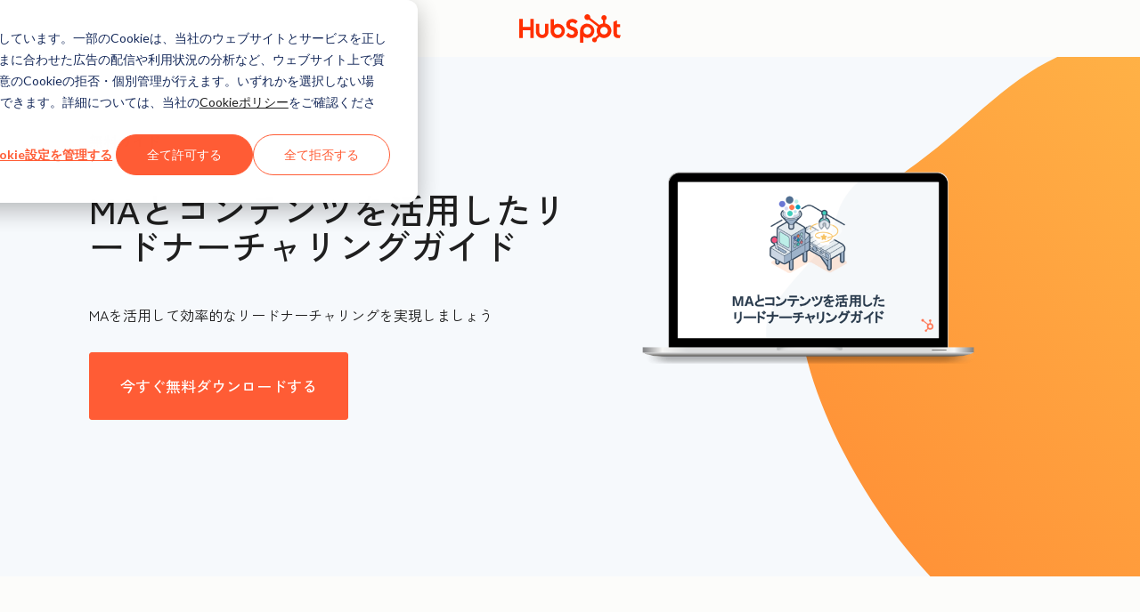

--- FILE ---
content_type: text/css
request_url: https://53.fs1.hubspotusercontent-na1.net/hubfs/53/hub_generated/module_assets/1/9987341133/1744245169571/module_Offers_Exp_-_SG_Page_Header.min.css
body_size: -427
content:
.offers-lp-v2 .hsg-page-header__inner-wrapper .hsg-frames__floated.--hubspot-video .hsg-frames__floated-screen{display:block}@media (min-width:1025px){.hsg-page-text-wrapper{width:100%}.hsg-page-text-wrapper[data-background=off-white]{background:none}}

--- FILE ---
content_type: text/css
request_url: https://static2cdn.hubspot.com/hubspot_public_assets/static-3.104/shared/sass/lp/campaign.css
body_size: 1246
content:
.hs-marquee.hub{background-image:url("http://cdn2.hubspot.net/hub/53/file-225858158-png/images/Landing Page Images/5-month_PPC_Campaign/marquee-bkg-retina_copy.png");background-repeat:repeat;background-position:center;padding:4em 0 5em 0;margin-bottom:0}.hs-marquee.hub h1{color:#fff;font-size:2.6em;text-align:center;font-weight:600}.hs-marquee.hub p{text-align:center;font-size:1.4em;font-weight:600;font-family:"proxima-nova","Helvetica Neue",Helvetica,arial,sans-serif;line-height:100%;color:#fff}.comarketing-logo-top #hs-logo{padding-right:1em;border-right:1px solid #aaa}.comarketing-logo-top .comarketing-logo img{padding-top:0.4em;margin-left:1em}.lightest-blue{background-color:#eff8f7 !important}.column-container{border-left:1px solid #000}.column-container:first-child{border-left:none}.column-container{padding:2em 0 0 0}.habit{text-align:center;margin:0;padding:0}.habit img{width:75%;height:auto;display:block;margin:0 auto}.habit h4{font-weight:600;font-size:1.07em}.habit h3{text-align:center;font-weight:600}.habit a:hover{text-decoration:none}.habit.active{margin-top:-80px;padding:5em 0.3em 0;background-color:#81cdc0}.habit.active img{width:85%}.habit.active h3{margin-top:0.65em}.habit.inactive{opacity:0.7}@media (min-width: 240px) and (max-width: 767px){.habit img{width:25% !important}}.calendar-header h2{text-align:center}.habit-calendar h3{font-weight:600}.ebook-offer{background-image:url("http://cdn2.hubspot.net/hub/53/file-218604959-png/images/Landing Page Images/5-month_PPC_Campaign/ebook-pictos.png");background-repeat:no-repeat;background-size:40px;padding-left:70px}.ebook-offer p{margin:7px 0}.on-demand-webinar{background-image:url("http://cdn2.hubspot.net/hub/53/file-218609509-png/images/Landing Page Images/5-month_PPC_Campaign/webinar-pictos.png");background-repeat:no-repeat;background-size:40px;padding-left:70px}.on-demand-webinar p{margin:7px 0}.blog-post{background-image:url("http://cdn2.hubspot.net/hub/53/file-216161593-png/images/Landing Page Images/5-month_PPC_Campaign/blogpost-pictos.png");background-repeat:no-repeat;background-size:40px;padding-left:70px}.blog-post p{margin:7px 0}.arrow-form-blue .arrow-form-head{background:#455c69;border-top-left-radius:0px;border-top-right-radius:0px;display:block;margin-bottom:0;text-align:center}.arrow-form-blue .arrow-form-head h5,.arrow-form-blue .arrow-form-head p{color:#fff;padding:0.5em 1.5em;font-weight:300}.arrow-form-blue .border_arrow_box{position:relative;background:#455c69;border-bottom:6px solid #81cdc0}.arrow-form-blue .border_arrow_box:after,.arrow-form-blue .border_arrow_box:before{top:100%;border:solid transparent;content:" ";height:0;width:0;position:absolute;pointer-events:none}.arrow-form-blue .border_arrow_box:after{border-color:rgba(129,205,192,0);border-top-color:#455c69;border-width:30px;left:50%;margin-left:-30px}.arrow-form-blue .border_arrow_box:before{border-color:rgba(129,205,192,0);border-top-color:#81cdc0;border-width:38px;left:50%;margin-left:-38px}.habit-row{padding-top:2em;padding-bottom:1em}.habit-row img{width:50px;float:left;margin-top:12px;margin-right:10px}.habit-row img.hide{display:none}.habit-row img.show{display:block}.habit-materials .unreleased{display:none}.habit-materials h2{text-align:center}.habit-materials .materials{background-color:#dcf4fe;padding:0 3%;text-align:center}.habit-materials .materials ul{list-style-type:none}.habit-materials .materials li{display:inline-block;width:160px;padding:1em 0 0;vertical-align:top}.habit-materials .materials li img{margin:0;width:80px}.habit-materials .materials li img.thumbnail{padding-top:10px}.habit-materials .materials p{line-height:1em}.habit-materials .materials a:hover{cursor:pointer;opacity:0.8}.habit-materials .materials .coming{opacity:0.65}.habit-materials .materials .coming:hover{cursor:default;opacity:0.65}


--- FILE ---
content_type: text/css
request_url: https://www.hubspot.com/wt-assets/static-files/6.1.6/experimental-offers-current/styles.css
body_size: 20166
content:
[data-animate-in]{opacity:0;transition:transform 0.8s ease, opacity 0.8s ease}[data-animate-in].in-view{opacity:1;transform:translate3d(0, 0, 0);transition:transform 0.6s ease, opacity 0.6s ease}[data-animate-in='up']{transform:translate3d(0, 24px, 0)}[data-animate-in='left']{transform:translate3d(-25%, 0, 0)}[data-animate-in='right']{transform:translate3d(25%, 0, 0)}[data-animate-in='down']{transform:translate3d(0, -24px, 0)}[data-animate-in='fadeIn']{transform:translate3d(0, 0, 0)}@font-face{font-family:"hsg-icons";src:url("https://static2cdn.hubspot.com/hubspot.com/static-1.4200/_hsg-ss/build/icons/hsg-icons.eot");src:url("https://static2cdn.hubspot.com/hubspot.com/static-1.4200/_hsg-ss/build/icons/hsg-icons.eot?#iefix") format("eot"),url("https://static2cdn.hubspot.com/hubspot.com/static-1.4200/_hsg-ss/build/icons/hsg-icons.woff2") format("woff2"),url("https://static2cdn.hubspot.com/hubspot.com/static-1.4200/_hsg-ss/build/icons/hsg-icons.woff") format("woff"),url("https://static2cdn.hubspot.com/hubspot.com/static-1.4200/_hsg-ss/build/icons/hsg-icons.ttf") format("truetype"),url("https://static2cdn.hubspot.com/hubspot.com/static-1.4200/_hsg-ss/build/icons/hsg-icons.svg#hsg-icons") format("svg")}.hsg-icon:before{font-family:"hsg-icons";-webkit-font-smoothing:antialiased;-moz-osx-font-smoothing:grayscale;font-style:normal;font-variant:normal;font-weight:normal;-webkit-text-decoration-line:none;text-decoration-line:none;text-transform:none}.hsg-icon-ads-icon:before{content:"\E001"}.hsg-icon-analytics-icon:before{content:"\E002"}.hsg-icon-arrow-down-line:before{content:"\E003"}.hsg-icon-arrow-down:before{content:"\E004"}.hsg-icon-arrow-right:before{content:"\E005"}.hsg-icon-arrow-zigzag:before{content:"\E006"}.hsg-icon-blogging-icon:before{content:"\E007"}.hsg-icon-calling-icon:before{content:"\E008"}.hsg-icon-circleGradient1:before{content:"\E009"}.hsg-icon-circleLight1:before{content:"\E00A"}.hsg-icon-circleLight2:before{content:"\E00B"}.hsg-icon-close:before{content:"\E00C"}.hsg-icon-community:before{content:"\E00D"}.hsg-icon-cta-icon:before{content:"\E00E"}.hsg-icon-documentation:before{content:"\E00F"}.hsg-icon-documents-icon:before{content:"\E010"}.hsg-icon-downvote-outline:before{content:"\E011"}.hsg-icon-downvote:before{content:"\E012"}.hsg-icon-email-scheduling-icon:before{content:"\E013"}.hsg-icon-email-sequences-icon:before{content:"\E014"}.hsg-icon-email-template-icon:before{content:"\E015"}.hsg-icon-email-tracking-icon:before{content:"\E016"}.hsg-icon-email:before{content:"\E017"}.hsg-icon-facebook-messenger:before{content:"\E018"}.hsg-icon-facebook:before{content:"\E019"}.hsg-icon-flickr:before{content:"\E01A"}.hsg-icon-github:before{content:"\E01B"}.hsg-icon-globe-americas:before{content:"\E01C"}.hsg-icon-google-plus:before{content:"\E01D"}.hsg-icon-headset:before{content:"\E01E"}.hsg-icon-inbound-org:before{content:"\E01F"}.hsg-icon-inbox-profiles-icon:before{content:"\E020"}.hsg-icon-instagram:before{content:"\E021"}.hsg-icon-landing-page-icon:before{content:"\E022"}.hsg-icon-lead-management-icon:before{content:"\E023"}.hsg-icon-linkedin:before{content:"\E024"}.hsg-icon-marketing-automation-icon:before{content:"\E025"}.hsg-icon-medium:before{content:"\E026"}.hsg-icon-meetings-icon:before{content:"\E027"}.hsg-icon-minus:before{content:"\E028"}.hsg-icon-orange-checkmark:before{content:"\E029"}.hsg-icon-phone:before{content:"\E02A"}.hsg-icon-pinterest:before{content:"\E02B"}.hsg-icon-play:before{content:"\E02C"}.hsg-icon-prospects-icon:before{content:"\E02D"}.hsg-icon-salesforce-integration-icon:before{content:"\E02E"}.hsg-icon-search:before{content:"\E02F"}.hsg-icon-seo-icon:before{content:"\E030"}.hsg-icon-slideshare:before{content:"\E031"}.hsg-icon-social-media-icon:before{content:"\E032"}.hsg-icon-soundcloud:before{content:"\E033"}.hsg-icon-sprocket:before{content:"\E034"}.hsg-icon-star:before{content:"\E035"}.hsg-icon-tooltip:before{content:"\E036"}.hsg-icon-twitter:before{content:"\E037"}.hsg-icon-upvote-outline:before{content:"\E038"}.hsg-icon-upvote:before{content:"\E039"}.hsg-icon-website-icon:before{content:"\E03A"}.hsg-icon-youtube:before{content:"\E03B"}.hsg-page-width-normal,.hs-page-width-normal,.hs-page-width-module,.hs-page-width-extra-narrow,.hsg-full-width-cta__wrapper,.testimonial__layout,.testimonial__container,.hsg-accordion__container,.hsg-photo-gallery{max-width:1080px;margin:0 auto;padding:0 1rem;box-sizing:content-box}.cta--play-button::before{position:relative;content:'\E02C';font-family:'hsg-icons';font-size:0.95em;top:0.05em;margin-right:0.75em;line-height:0}.hs-form label{font-size:0.875rem;font-weight:500}.hs-form .hs-input:focus,.hs-form .hs-form-radio input:focus+span::before,.hs-form .hs-form-checkbox input:focus+span::before,.hs-form .hs-form-booleancheckbox input:focus+span::before{outline:0;box-shadow:0 0 4px 1px rgba(0,208,228,0.3),0 0 0 1px #00d0e4}.high-contrast .hs-form .hs-input:focus,.hs-form .high-contrast .hs-input:focus,.high-contrast .hs-form .hs-form-radio input:focus+span::before,.hs-form .hs-form-radio .high-contrast input:focus+span::before,.high-contrast .hs-form .hs-form-checkbox input:focus+span::before,.hs-form .hs-form-checkbox .high-contrast input:focus+span::before,.high-contrast .hs-form .hs-form-booleancheckbox input:focus+span::before,.hs-form .hs-form-booleancheckbox .high-contrast input:focus+span::before{outline:2px solid #0000c5}.hs-form .hs-input{font-size:1rem;-webkit-appearance:none;appearance:none;background-color:#f6f9fc;color:#2e475d;line-height:1.375;border:1px solid;border-color:#b6c7d6;border-radius:.1875rem;width:100%;min-height:2.5rem;padding:0.5625rem 0.625rem;transition:all 0.15s ease-out, visibility 0s}.hs-form .hs-input::-webkit-input-placeholder{color:#516f90}.hs-form .hs-input::-moz-placeholder{color:#516f90}.hs-form .hs-input:-ms-input-placeholder{color:#516f90}.high-contrast .hs-form .hs-input,.hs-form .high-contrast .hs-input{border-color:currentColor}.hs-form .hs-input:focus{border-color:rgba(0,208,228,0.5)}.hs-form .invalid.hs-input{border-color:#b50001;box-shadow:0 0 0 1px #b50001}.hs-form .invalid.hs-input:focus{box-shadow:0 0 1px 2px #b50001}[data-background='off-white'] .hs-form .invalid.hs-input,.hs-form [data-background='off-white'] .invalid.hs-input,.hsg-bg__off-white .hs-form .invalid.hs-input,.hs-form .hsg-bg__off-white .invalid.hs-input,.module-bg--off-white .hs-form .invalid.hs-input,.hs-form .module-bg--off-white .invalid.hs-input{border-color:#ad0007;box-shadow:0 0 0 1px #ad0007}[data-background='off-white'] .hs-form .invalid.hs-input:focus,.hs-form [data-background='off-white'] .invalid.hs-input:focus,.hsg-bg__off-white .hs-form .invalid.hs-input:focus,.hs-form .hsg-bg__off-white .invalid.hs-input:focus,.module-bg--off-white .hs-form .invalid.hs-input:focus,.hs-form .module-bg--off-white .invalid.hs-input:focus{box-shadow:0 0 1px 2px #ad0007}[data-background='dark'] .hs-form .invalid.hs-input,.hs-form [data-background='dark'] .invalid.hs-input,.hsg-bg__dark .hs-form .invalid.hs-input,.hs-form .hsg-bg__dark .invalid.hs-input,.module-bg--dark .hs-form .invalid.hs-input,.hs-form .module-bg--dark .invalid.hs-input{border-color:#ff8933;box-shadow:0 0 0 1px #ff8933}[data-background='dark'] .hs-form .invalid.hs-input:focus,.hs-form [data-background='dark'] .invalid.hs-input:focus,.hsg-bg__dark .hs-form .invalid.hs-input:focus,.hs-form .hsg-bg__dark .invalid.hs-input:focus,.module-bg--dark .hs-form .invalid.hs-input:focus,.hs-form .module-bg--dark .invalid.hs-input:focus{box-shadow:0 0 1px 2px #ff8933}.hs-form select.hs-input{cursor:pointer;background-image:url("//cdn2.hubspot.net/hubfs/53/assets/hubspot.com/style-guide/modules/forms/downCarat.svg");background-position:right 1em center;background-repeat:no-repeat;background-size:0.75rem;padding-right:2rem}.high-contrast .hs-form select.hs-input,.hs-form .high-contrast select.hs-input{background-image:url("//cdn2.hubspot.net/hubfs/53/assets/hubspot.com/style-guide/modules/forms/downCarat--high-contrast.svg")}.hs-form select.hs-input::-ms-expand{display:none}[data-background='white'] .hsg-card,.hsg-bg__white .hsg-card,.module-bg--white .hsg-card,[data-background='white'] .hsg-card__text,.hsg-bg__white .hsg-card__text,.module-bg--white .hsg-card__text,[data-background='off-white'] .hsg-card,.hsg-bg__off-white .hsg-card,.module-bg--off-white .hsg-card,[data-background='off-white'] .hsg-card__text,.hsg-bg__off-white .hsg-card__text,.module-bg--off-white .hsg-card__text,[data-background='light'] .hsg-card,[data-background='light'] .hsg-card__text,[data-background='dark'] .hsg-card,.hsg-bg__dark .hsg-card,.module-bg--dark .hsg-card,[data-background='dark'] .hsg-card__text,.hsg-bg__dark .hsg-card__text,.module-bg--dark .hsg-card__text,[data-display-option='card'] .hsg-accordion__item,[data-background='white'] [data-display-option='card'] .hsg-accordion__item,.hsg-bg__white [data-display-option='card'] .hsg-accordion__item,.module-bg--white [data-display-option='card'] .hsg-accordion__item,.hsg-photo-gallery .hsg-slider__slide img{overflow:hidden;border-radius:.1875rem;box-shadow:0 1px 5px 0 rgba(33,51,67,0.12)}@font-face{font-display:swap;font-family:'Lexend Deca';font-weight:300;src:url("//cdn2.hubspot.net/hubfs/53/tools/fonts/LexendDeca-Light.woff2") format("woff2")}@font-face{font-display:swap;font-family:'Lexend Deca';font-weight:400;src:url("//cdn2.hubspot.net/hubfs/53/tools/fonts/LexendDeca-Light.woff2") format("woff2")}@font-face{font-display:swap;font-family:'Lexend Deca';font-weight:500;src:url("//cdn2.hubspot.net/hubfs/53/tools/fonts/LexendDeca-Medium.woff2") format("woff2")}@font-face{font-display:swap;font-family:'Lexend Deca';font-weight:600;src:url("//cdn2.hubspot.net/hubfs/53/tools/fonts/LexendDeca-SemiBold.woff2") format("woff2")}@font-face{font-display:swap;font-family:"Queens Medium";font-weight:500;src:url("//cdn2.hubspot.net/hubfs/53/tools/fonts/Queens-Medium.woff2") format("woff2")}.hsg-sales-number[data-loaded='false']{transform:translateY(-3px);opacity:0.01}.row-fluid [class*='span'][class*='widget-type-']:not(.widget-type-space){min-height:0}.style-guide-template [data-hs-cos-type='rich_text'],.style-guide-template [data-hs-cos-type='rss_listing']{box-sizing:content-box;max-width:895px;margin-left:auto;margin-right:auto;padding:0 1rem;display:block;padding-top:10px;padding-bottom:30px}.hs-dropdown li{margin:inherit}.hs-dropdown li::before{display:none}*{box-sizing:border-box}.row-fluid [class*='span'].hs-page-width-extra-narrow,.row-fluid [class*='span'].hs-page-width-narrow,.row-fluid [class*='span'].hs-page-width-normal,.row-fluid [class*='span'].hs-page-width-tablet,.row-fluid [class*='span'].hs-page-width-wide{float:none;box-sizing:content-box}.row-fluid [class*='span'][class*='widget-type-']:not(.widget-type-space){min-height:0}.row-fluid [class*='span']:first-child.hs-page-width-extra-narrow.span12,.row-fluid [class*='span']:first-child.hs-page-width-narrow.span12,.row-fluid [class*='span']:first-child.hs-page-width-normal.span12,.row-fluid [class*='span']:first-child.hs-page-width-tablet.span12,.row-fluid [class*='span']:first-child.hs-page-width-wide.span12{box-sizing:content-box;width:auto;margin-left:auto}.hs-page-width-extra-narrow{max-width:617px}@media (min-width: 501px){.hsg-flex{display:flex;width:100%;flex:1}}img{max-width:100%}.cf::before,.cf::after{content:'';display:table}.cf::after{clear:both}a.no-style{-webkit-text-decoration-line:none;text-decoration-line:none}.hsg-visible-lte-mobile{display:none !important}@media (max-width: 500px){.hsg-visible-lte-mobile{display:block !important}}@media (max-width: 500px){.hsg-visible-gt-mobile{display:none !important}}.hsg-visible-gt-desktop{display:none !important}@media (min-width: 1025px){.hsg-visible-gt-desktop{display:block !important}}@media (max-width: 1024px){.hsg-hidden-lte-desktop{display:none !important}}.hsg-fixed-element,.hsg-fixed-element[data-fixed-element]{position:fixed;top:0;left:0;width:100%;z-index:50}.hsg-animated-element{opacity:0;transition:all 700ms ease-out;transform:translate3d(0, 200px, 0);backface-visibility:hidden}.hsg-animated-element.hsg-animated-element__in-view{opacity:1;transform:translate3d(0, 0, 0)}@keyframes scroll{100%{background-position:0 -3000px}}.visually-hidden:not(:focus):not(:active),.hsg-sr-only{border:0;clip:rect(0, 0, 0, 0);height:1px;overflow:hidden;padding:0;position:absolute;white-space:nowrap;width:1px}input,select,textarea{font-family:"Lexend Deca","Helvetica Neue",Helvetica,Arial,sans-serif}input::-webkit-search-decoration,input::-webkit-search-cancel-button{-webkit-appearance:none;appearance:none}@keyframes floatCircle{0%{background-position:0% -100%}100%{background-position:0% 200%}}@keyframes floatCircleTablet{0%{background-position:0% -200%}100%{background-position:0% 300%}}@keyframes floatCirclePhone{0%{background-position:0% 220%}100%{background-position:0% -120%}}[data-background]:not([data-background*='white']),[data-background-overlay]:not([data-background*='white']),.hsg-bg__dark,.module-bg--dark{color:#fff}[data-background]:not([data-background*='white']) a:not([class*='cta']),[data-background-overlay]:not([data-background*='white']) a:not([class*='cta']),.hsg-bg__dark a:not([class*='cta']),.module-bg--dark a:not([class*='cta']){color:var(--cl-anchor-color-dark, #fff);-webkit-text-decoration-line:underline;text-decoration-line:underline}[data-background]:not([data-background*='white']) a[role='button'],[data-background-overlay]:not([data-background*='white']) a[role='button'],.hsg-bg__dark a[role='button'],.module-bg--dark a[role='button']{-webkit-text-decoration-line:none;text-decoration-line:none}[data-background]:not([data-background*='white']) a[role='button']:hover,[data-background-overlay]:not([data-background*='white']) a[role='button']:hover,.hsg-bg__dark a[role='button']:hover,.module-bg--dark a[role='button']:hover{color:var(--cl-anchor-hover-color-dark, #b7ecec)}[data-background='white'],.hsg-bg__white,.module-bg--white{background-color:var(--cl-color-background-01, #fff)}[data-background='off-white'],.hsg-bg__off-white,.module-bg--off-white{background-color:var(--cl-color-background-02, #f6f9fc)}[data-background='dark'],.hsg-bg__dark,.module-bg--dark{background-color:var(--cl-color-background-01, #3e5974)}[data-edge-style]{padding-bottom:11%}[data-background-image='oval']{position:relative}[data-background-image='oval']::before{display:block;content:url("//cdn2.hubspot.net/hubfs/53/assets/hubspot.com/_style-guide/sword-sprocket/background-oval-shape.svg");filter:grayscale(0) brightness(0.985)}[data-background-image='horizontal-circles']{position:relative}[data-background-image='horizontal-circles']::before{content:url("//cdn2.hubspot.net/hubfs/53/assets/hubspot.com/_style-guide/sword-sprocket/circles-horizontal.svg")}[data-background-image='horizontal-circles-pink']{position:relative}[data-background-image='horizontal-circles-pink']::before{content:url("//cdn2.hubspot.net/hubfs/53/assets/hubspot.com/_style-guide/sword-sprocket/circlesHorizontalPink.svg")}[data-background-image='circle1'],[data-background-image='circle2']{background-image:url("//cdn2.hubspot.net/hubfs/53/assets/hubspot.com/_style-guide/sword-sprocket/circleLight1.svg");background-repeat:no-repeat;background-size:100% auto;background-position:center center;animation:floatCircle 20s linear infinite}@media (max-width: 1024px){[data-background-image='circle1'],[data-background-image='circle2']{animation:floatCircleTablet 20s linear infinite}}@media (max-width: 500px){[data-background-image='circle1'],[data-background-image='circle2']{animation:floatCirclePhone 10s linear infinite}}[data-background-image='circle2']{background-image:url("//cdn2.hubspot.net/hubfs/53/assets/hubspot.com/_style-guide/sword-sprocket/circleLight2.svg")}@media (max-width: 500px){[data-background-image='circle2']{animation-duration:5s}}[data-background='gradient1']{background-image:linear-gradient(45deg, #ff5c35, #ff8933)}[data-background='gradient1-horizontal']{background-image:linear-gradient(to right, #ff5c35, #ff8933)}[data-background='gradient1-vertical']{background-image:linear-gradient(to bottom, #ff5c35, #ff8933)}[data-background='gradient2']{background-image:linear-gradient(45deg, #f86295, #f56271)}[data-background='gradient2-horizontal']{background-image:linear-gradient(to right, #f86295, #f56271)}[data-background='gradient2-vertical']{background-image:linear-gradient(to bottom, #f86295, #f56271)}[data-background='gradient3']{background-image:linear-gradient(45deg, #7075db, #0fbfbf)}[data-background='gradient3-horizontal']{background-image:linear-gradient(to right, #7075db, #0fbfbf)}[data-background='gradient3-vertical']{background-image:linear-gradient(to bottom, #7075db, #0fbfbf)}[data-background='gradient4']{background-image:linear-gradient(45deg, #0fbfbf, #4fb06d)}.high-contrast [data-background='gradient4']{background:#d2f4ff;color:#002669}[data-background='gradient4-horizontal']{background-image:linear-gradient(to right, #0fbfbf, #4fb06d)}[data-background='gradient4-vertical']{background-image:linear-gradient(to bottom, #0fbfbf, #4fb06d)}[data-background='gradient5']{background-image:linear-gradient(45deg, #ff8933, #ffbc4b)}[data-background='gradient5-horizontal']{background-image:linear-gradient(to right, #ff8933, #ffbc4b)}[data-background='gradient5-vertical']{background-image:linear-gradient(to bottom, #ff8933, #ffbc4b)}[data-background='gradient6']{background-image:linear-gradient(45deg, #f56271, #ff5c35)}.high-contrast [data-background='gradient6']{background:#2e475d;color:#fff}[data-background='gradient6-horizontal']{background-image:linear-gradient(to right, #f56271, #ff5c35)}[data-background='gradient6-vertical']{background-image:linear-gradient(to bottom, #f56271, #ff5c35)}[data-background='secondary1']{background-color:#ff8933}[data-background='secondary2']{background-color:#f56271}[data-background='secondary3']{background-color:#f86295}[data-background='secondary4']{background-color:#4fb06d}[data-background='secondary5']{background-color:#0fbfbf}[data-background='secondary6']{background-color:#ff5c35}.high-contrast [data-background-overlay*='gradient']::after{background-image:linear-gradient(225deg, #2e475d, #3e5974)}.high-contrast [data-background="gradient4"] a:not([class*='cta']){color:#0000c5}.high-contrast [data-background="gradient4"] a:not([class*='cta']):hover{color:#1529ff !important}.hsg-frames__laptop,.hsg-frames__phone,.hsg-frames__browser{overflow:hidden;position:relative;line-height:0}.hsg-frames__laptop-frame,.hsg-frames__phone-frame,.hsg-frames__browser-frame{position:relative;width:100%;z-index:1}.hsg-frames__laptop-screen,.hsg-frames__phone-screen,.hsg-frames__browser-screen{overflow:hidden;position:absolute;z-index:1}.hsg-frames__laptop-screen img,.hsg-frames__phone-screen img,.hsg-frames__browser-screen img{display:block;object-fit:cover;object-position:0 0;width:100%;min-height:100%;max-width:none;margin:0 auto}.hsg-frames__laptop{max-width:746px}.hsg-frames__laptop-screen{top:16%;right:-27%;width:119%;height:41.5%;transform:rotateX(-17deg) rotateY(-58.8deg)}.hsg-frames__phone{max-width:298px}.hsg-frames__phone-screen{top:11%;right:10.5%;width:82%;height:75%}.hsg-frames__browser{border-bottom-left-radius:9px;border-bottom-right-radius:9px;max-width:780px}.hsg-frames__browser-screen{top:7.5%;left:0;width:100%;height:92.5%}.cta,.cta--primary,.cta--primary-dark,.cta--primary-light,.cta--secondary,.cta--secondary-dark,.cta--secondary-light,.cta--tertiary,.cta--tertiary-dark,.cta--tertiary-light{text-align:center;border-radius:.1875rem;transition:0.3s ease-in-out;display:inline-block;-webkit-text-decoration-line:none;text-decoration-line:none;border:0;font-weight:500;line-height:1.57}@media (max-width: 767px){.cta,.cta--primary,.cta--primary-dark,.cta--primary-light,.cta--secondary,.cta--secondary-dark,.cta--secondary-light,.cta--tertiary,.cta--tertiary-dark,.cta--tertiary-light{width:100%}}.cta:hover,.cta--primary:hover,.cta--primary-dark:hover,.cta--primary-light:hover,.cta--secondary:hover,.cta--secondary-dark:hover,.cta--secondary-light:hover,.cta--tertiary:hover,.cta--tertiary-dark:hover,.cta--tertiary-light:hover{-webkit-text-decoration-line:none;text-decoration-line:none}.cta--secondary,.cta--secondary-dark,.cta--secondary-light{background-color:#fff}.cta--secondary,.cta--secondary-dark{border:1px solid #ff5c35;color:#ff5c35}.cta--secondary:hover,.cta--secondary-dark:hover{background-color:#ffebe6;color:#ff5c35}.cta--secondary:active,.cta--secondary-dark:active{background-color:#ffcec2;color:#ff5c35}.high-contrast .cta--secondary,.high-contrast .cta--secondary-dark{background-color:#edf8ff;color:#180bb1;border:1px solid #180bb1}.high-contrast .cta--secondary:hover,.high-contrast .cta--secondary-dark:hover{background-color:#cee2ff;color:#020478;border:1px solid #020478}.high-contrast .cta--secondary:active,.high-contrast .cta--secondary-dark:active{background-color:#1d0cff;color:#020478;border:1px solid #020478}[data-background*='dark'] .cta--secondary,[data-background*='gradient'] .cta--secondary,[data-background*='secondary'] .cta--secondary,[data-background-overlay] .cta--secondary,[data-background*='dark'] .cta--secondary-dark,[data-background*='gradient'] .cta--secondary-dark,[data-background*='secondary'] .cta--secondary-dark,[data-background-overlay] .cta--secondary-dark,.cta--secondary-light{border:1px solid #fff;color:#fff;background-color:transparent}[data-background*='dark'] .cta--secondary:hover,[data-background*='gradient'] .cta--secondary:hover,[data-background*='secondary'] .cta--secondary:hover,[data-background-overlay] .cta--secondary:hover,[data-background*='dark'] .cta--secondary-dark:hover,[data-background*='gradient'] .cta--secondary-dark:hover,[data-background*='secondary'] .cta--secondary-dark:hover,[data-background-overlay] .cta--secondary-dark:hover,.cta--secondary-light:hover{background-color:#fff;color:#2e475d}[data-background*='dark'] .cta--secondary:active,[data-background*='gradient'] .cta--secondary:active,[data-background*='secondary'] .cta--secondary:active,[data-background-overlay] .cta--secondary:active,[data-background*='dark'] .cta--secondary-dark:active,[data-background*='gradient'] .cta--secondary-dark:active,[data-background*='secondary'] .cta--secondary-dark:active,[data-background-overlay] .cta--secondary-dark:active,.cta--secondary-light:active{background-color:#eaf0f6;color:#2e475d}.high-contrast [data-background*='dark'] .cta--secondary,[data-background*='dark'] .high-contrast .cta--secondary,.high-contrast [data-background*='gradient'] .cta--secondary,[data-background*='gradient'] .high-contrast .cta--secondary,.high-contrast [data-background*='secondary'] .cta--secondary,[data-background*='secondary'] .high-contrast .cta--secondary,.high-contrast [data-background-overlay] .cta--secondary,[data-background-overlay] .high-contrast .cta--secondary,.high-contrast [data-background*='dark'] .cta--secondary-dark,[data-background*='dark'] .high-contrast .cta--secondary-dark,.high-contrast [data-background*='gradient'] .cta--secondary-dark,[data-background*='gradient'] .high-contrast .cta--secondary-dark,.high-contrast [data-background*='secondary'] .cta--secondary-dark,[data-background*='secondary'] .high-contrast .cta--secondary-dark,.high-contrast [data-background-overlay] .cta--secondary-dark,[data-background-overlay] .high-contrast .cta--secondary-dark,.high-contrast .cta--secondary-light{border:1px solid #fff;color:#fff;background-color:transparent}.high-contrast [data-background*='dark'] .cta--secondary:hover,[data-background*='dark'] .high-contrast .cta--secondary:hover,.high-contrast [data-background*='gradient'] .cta--secondary:hover,[data-background*='gradient'] .high-contrast .cta--secondary:hover,.high-contrast [data-background*='secondary'] .cta--secondary:hover,[data-background*='secondary'] .high-contrast .cta--secondary:hover,.high-contrast [data-background-overlay] .cta--secondary:hover,[data-background-overlay] .high-contrast .cta--secondary:hover,.high-contrast [data-background*='dark'] .cta--secondary-dark:hover,[data-background*='dark'] .high-contrast .cta--secondary-dark:hover,.high-contrast [data-background*='gradient'] .cta--secondary-dark:hover,[data-background*='gradient'] .high-contrast .cta--secondary-dark:hover,.high-contrast [data-background*='secondary'] .cta--secondary-dark:hover,[data-background*='secondary'] .high-contrast .cta--secondary-dark:hover,.high-contrast [data-background-overlay] .cta--secondary-dark:hover,[data-background-overlay] .high-contrast .cta--secondary-dark:hover,.high-contrast .cta--secondary-light:hover{background-color:#fff;color:#2e475d}.high-contrast [data-background*='dark'] .cta--secondary:active,[data-background*='dark'] .high-contrast .cta--secondary:active,.high-contrast [data-background*='gradient'] .cta--secondary:active,[data-background*='gradient'] .high-contrast .cta--secondary:active,.high-contrast [data-background*='secondary'] .cta--secondary:active,[data-background*='secondary'] .high-contrast .cta--secondary:active,.high-contrast [data-background-overlay] .cta--secondary:active,[data-background-overlay] .high-contrast .cta--secondary:active,.high-contrast [data-background*='dark'] .cta--secondary-dark:active,[data-background*='dark'] .high-contrast .cta--secondary-dark:active,.high-contrast [data-background*='gradient'] .cta--secondary-dark:active,[data-background*='gradient'] .high-contrast .cta--secondary-dark:active,.high-contrast [data-background*='secondary'] .cta--secondary-dark:active,[data-background*='secondary'] .high-contrast .cta--secondary-dark:active,.high-contrast [data-background-overlay] .cta--secondary-dark:active,[data-background-overlay] .high-contrast .cta--secondary-dark:active,.high-contrast .cta--secondary-light:active{background-color:#eaf0f6;color:#2e475d}.high-contrast .cta--secondary,.high-contrast .cta--secondary-dark{background-color:#edf8ff;color:#180bb1;border:1px solid #180bb1}.high-contrast .cta--secondary:hover,.high-contrast .cta--secondary-dark:hover{background-color:#cee2ff;color:#020478;border:1px solid #020478}.high-contrast .cta--secondary:active,.high-contrast .cta--secondary-dark:active{background-color:#1d0cff;color:#020478;border:1px solid #020478}[data-background*='dark'] .cta--tertiary,[data-background*='gradient'] .cta--tertiary,[data-background*='secondary'] .cta--tertiary,[data-background-overlay] .cta--tertiary,[data-background*='dark'] .cta--tertiary-dark,[data-background*='gradient'] .cta--tertiary-dark,[data-background*='secondary'] .cta--tertiary-dark,[data-background-overlay] .cta--tertiary-dark,.cta--tertiary-light{background-color:#eaf0f6;border:1px solid #b6c7d6;color:#516f90}[data-background*='dark'] .cta--tertiary:hover,[data-background*='gradient'] .cta--tertiary:hover,[data-background*='secondary'] .cta--tertiary:hover,[data-background-overlay] .cta--tertiary:hover,[data-background*='dark'] .cta--tertiary-dark:hover,[data-background*='gradient'] .cta--tertiary-dark:hover,[data-background*='secondary'] .cta--tertiary-dark:hover,[data-background-overlay] .cta--tertiary-dark:hover,.cta--tertiary-light:hover{background-color:#f6f9fc;color:#516f90}[data-background*='dark'] .cta--tertiary:active,[data-background*='gradient'] .cta--tertiary:active,[data-background*='secondary'] .cta--tertiary:active,[data-background-overlay] .cta--tertiary:active,[data-background*='dark'] .cta--tertiary-dark:active,[data-background*='gradient'] .cta--tertiary-dark:active,[data-background*='secondary'] .cta--tertiary-dark:active,[data-background-overlay] .cta--tertiary-dark:active,.cta--tertiary-light:active{background-color:#b6c7d6;border:1px solid #7691ad;color:#516f90}.high-contrast [data-background*='dark'] .cta--tertiary,[data-background*='dark'] .high-contrast .cta--tertiary,.high-contrast [data-background*='gradient'] .cta--tertiary,[data-background*='gradient'] .high-contrast .cta--tertiary,.high-contrast [data-background*='secondary'] .cta--tertiary,[data-background*='secondary'] .high-contrast .cta--tertiary,.high-contrast [data-background-overlay] .cta--tertiary,[data-background-overlay] .high-contrast .cta--tertiary,.high-contrast [data-background*='dark'] .cta--tertiary-dark,[data-background*='dark'] .high-contrast .cta--tertiary-dark,.high-contrast [data-background*='gradient'] .cta--tertiary-dark,[data-background*='gradient'] .high-contrast .cta--tertiary-dark,.high-contrast [data-background*='secondary'] .cta--tertiary-dark,[data-background*='secondary'] .high-contrast .cta--tertiary-dark,.high-contrast [data-background-overlay] .cta--tertiary-dark,[data-background-overlay] .high-contrast .cta--tertiary-dark,.high-contrast .cta--tertiary-light{background-color:#eaf0f6;border:1px solid #b6c7d6;color:#516f90}.high-contrast [data-background*='dark'] .cta--tertiary:hover,[data-background*='dark'] .high-contrast .cta--tertiary:hover,.high-contrast [data-background*='gradient'] .cta--tertiary:hover,[data-background*='gradient'] .high-contrast .cta--tertiary:hover,.high-contrast [data-background*='secondary'] .cta--tertiary:hover,[data-background*='secondary'] .high-contrast .cta--tertiary:hover,.high-contrast [data-background-overlay] .cta--tertiary:hover,[data-background-overlay] .high-contrast .cta--tertiary:hover,.high-contrast [data-background*='dark'] .cta--tertiary-dark:hover,[data-background*='dark'] .high-contrast .cta--tertiary-dark:hover,.high-contrast [data-background*='gradient'] .cta--tertiary-dark:hover,[data-background*='gradient'] .high-contrast .cta--tertiary-dark:hover,.high-contrast [data-background*='secondary'] .cta--tertiary-dark:hover,[data-background*='secondary'] .high-contrast .cta--tertiary-dark:hover,.high-contrast [data-background-overlay] .cta--tertiary-dark:hover,[data-background-overlay] .high-contrast .cta--tertiary-dark:hover,.high-contrast .cta--tertiary-light:hover{background-color:#f6f9fc;color:#516f90}.high-contrast [data-background*='dark'] .cta--tertiary:active,[data-background*='dark'] .high-contrast .cta--tertiary:active,.high-contrast [data-background*='gradient'] .cta--tertiary:active,[data-background*='gradient'] .high-contrast .cta--tertiary:active,.high-contrast [data-background*='secondary'] .cta--tertiary:active,[data-background*='secondary'] .high-contrast .cta--tertiary:active,.high-contrast [data-background-overlay] .cta--tertiary:active,[data-background-overlay] .high-contrast .cta--tertiary:active,.high-contrast [data-background*='dark'] .cta--tertiary-dark:active,[data-background*='dark'] .high-contrast .cta--tertiary-dark:active,.high-contrast [data-background*='gradient'] .cta--tertiary-dark:active,[data-background*='gradient'] .high-contrast .cta--tertiary-dark:active,.high-contrast [data-background*='secondary'] .cta--tertiary-dark:active,[data-background*='secondary'] .high-contrast .cta--tertiary-dark:active,.high-contrast [data-background-overlay] .cta--tertiary-dark:active,[data-background-overlay] .high-contrast .cta--tertiary-dark:active,.high-contrast .cta--tertiary-light:active{background-color:#b6c7d6;border:1px solid #7691ad;color:#516f90}.cta--tertiary,.cta--tertiary-dark{background-color:#3e5974;color:#fff;border:1px solid #3e5974}.cta--tertiary:hover,.cta--tertiary-dark:hover{background-color:#516f90;color:#fff;border:1px solid #516f90}.cta--tertiary:active,.cta--tertiary-dark:active{background-color:#2e475d;color:#fff;border:1px solid #2e475d}.high-contrast .cta--tertiary,.high-contrast .cta--tertiary-dark{background-color:#3e5974;color:#fff;border:1px solid #3e5974}.high-contrast .cta--tertiary:hover,.high-contrast .cta--tertiary-dark:hover{background-color:#516f90;color:#fff;border:1px solid #516f90}.high-contrast .cta--tertiary:active,.high-contrast .cta--tertiary-dark:active{background-color:#2e475d;color:#fff;border:1px solid #2e475d}[data-background*='dark'] .cta,[data-background*='gradient'] .cta,[data-background*='secondary'] .cta,[data-background-overlay] .cta,[data-background*='dark'] .cta--primary,[data-background*='gradient'] .cta--primary,[data-background*='secondary'] .cta--primary,[data-background-overlay] .cta--primary,[data-background*='dark'] .cta--primary-dark,[data-background*='gradient'] .cta--primary-dark,[data-background*='secondary'] .cta--primary-dark,[data-background-overlay] .cta--primary-dark,.cta--primary-light{background-color:#fff;color:#2e475d;border:1px solid #fff}[data-background*='dark'] .cta:hover,[data-background*='gradient'] .cta:hover,[data-background*='secondary'] .cta:hover,[data-background-overlay] .cta:hover,[data-background*='dark'] .cta--primary:hover,[data-background*='gradient'] .cta--primary:hover,[data-background*='secondary'] .cta--primary:hover,[data-background-overlay] .cta--primary:hover,[data-background*='dark'] .cta--primary-dark:hover,[data-background*='gradient'] .cta--primary-dark:hover,[data-background*='secondary'] .cta--primary-dark:hover,[data-background-overlay] .cta--primary-dark:hover,.cta--primary-light:hover{background-color:#eaf0f6;color:#2e475d;border:1px solid #eaf0f6}[data-background*='dark'] .cta:active,[data-background*='gradient'] .cta:active,[data-background*='secondary'] .cta:active,[data-background-overlay] .cta:active,[data-background*='dark'] .cta--primary:active,[data-background*='gradient'] .cta--primary:active,[data-background*='secondary'] .cta--primary:active,[data-background-overlay] .cta--primary:active,[data-background*='dark'] .cta--primary-dark:active,[data-background*='gradient'] .cta--primary-dark:active,[data-background*='secondary'] .cta--primary-dark:active,[data-background-overlay] .cta--primary-dark:active,.cta--primary-light:active{background-color:#eaf0f6;color:#2e475d;border:1px solid #eaf0f6}.high-contrast [data-background*='dark'] .cta,[data-background*='dark'] .high-contrast .cta,.high-contrast [data-background*='gradient'] .cta,[data-background*='gradient'] .high-contrast .cta,.high-contrast [data-background*='secondary'] .cta,[data-background*='secondary'] .high-contrast .cta,.high-contrast [data-background-overlay] .cta,[data-background-overlay] .high-contrast .cta,.high-contrast [data-background*='dark'] .cta--primary,[data-background*='dark'] .high-contrast .cta--primary,.high-contrast [data-background*='gradient'] .cta--primary,[data-background*='gradient'] .high-contrast .cta--primary,.high-contrast [data-background*='secondary'] .cta--primary,[data-background*='secondary'] .high-contrast .cta--primary,.high-contrast [data-background-overlay] .cta--primary,[data-background-overlay] .high-contrast .cta--primary,.high-contrast [data-background*='dark'] .cta--primary-dark,[data-background*='dark'] .high-contrast .cta--primary-dark,.high-contrast [data-background*='gradient'] .cta--primary-dark,[data-background*='gradient'] .high-contrast .cta--primary-dark,.high-contrast [data-background*='secondary'] .cta--primary-dark,[data-background*='secondary'] .high-contrast .cta--primary-dark,.high-contrast [data-background-overlay] .cta--primary-dark,[data-background-overlay] .high-contrast .cta--primary-dark,.high-contrast .cta--primary-light{background-color:#fff;color:#2e475d;border:1px solid #fff}.high-contrast [data-background*='dark'] .cta:hover,[data-background*='dark'] .high-contrast .cta:hover,.high-contrast [data-background*='gradient'] .cta:hover,[data-background*='gradient'] .high-contrast .cta:hover,.high-contrast [data-background*='secondary'] .cta:hover,[data-background*='secondary'] .high-contrast .cta:hover,.high-contrast [data-background-overlay] .cta:hover,[data-background-overlay] .high-contrast .cta:hover,.high-contrast [data-background*='dark'] .cta--primary:hover,[data-background*='dark'] .high-contrast .cta--primary:hover,.high-contrast [data-background*='gradient'] .cta--primary:hover,[data-background*='gradient'] .high-contrast .cta--primary:hover,.high-contrast [data-background*='secondary'] .cta--primary:hover,[data-background*='secondary'] .high-contrast .cta--primary:hover,.high-contrast [data-background-overlay] .cta--primary:hover,[data-background-overlay] .high-contrast .cta--primary:hover,.high-contrast [data-background*='dark'] .cta--primary-dark:hover,[data-background*='dark'] .high-contrast .cta--primary-dark:hover,.high-contrast [data-background*='gradient'] .cta--primary-dark:hover,[data-background*='gradient'] .high-contrast .cta--primary-dark:hover,.high-contrast [data-background*='secondary'] .cta--primary-dark:hover,[data-background*='secondary'] .high-contrast .cta--primary-dark:hover,.high-contrast [data-background-overlay] .cta--primary-dark:hover,[data-background-overlay] .high-contrast .cta--primary-dark:hover,.high-contrast .cta--primary-light:hover{background-color:#eaf0f6;color:#2e475d;border:1px solid #eaf0f6}.high-contrast [data-background*='dark'] .cta:active,[data-background*='dark'] .high-contrast .cta:active,.high-contrast [data-background*='gradient'] .cta:active,[data-background*='gradient'] .high-contrast .cta:active,.high-contrast [data-background*='secondary'] .cta:active,[data-background*='secondary'] .high-contrast .cta:active,.high-contrast [data-background-overlay] .cta:active,[data-background-overlay] .high-contrast .cta:active,.high-contrast [data-background*='dark'] .cta--primary:active,[data-background*='dark'] .high-contrast .cta--primary:active,.high-contrast [data-background*='gradient'] .cta--primary:active,[data-background*='gradient'] .high-contrast .cta--primary:active,.high-contrast [data-background*='secondary'] .cta--primary:active,[data-background*='secondary'] .high-contrast .cta--primary:active,.high-contrast [data-background-overlay] .cta--primary:active,[data-background-overlay] .high-contrast .cta--primary:active,.high-contrast [data-background*='dark'] .cta--primary-dark:active,[data-background*='dark'] .high-contrast .cta--primary-dark:active,.high-contrast [data-background*='gradient'] .cta--primary-dark:active,[data-background*='gradient'] .high-contrast .cta--primary-dark:active,.high-contrast [data-background*='secondary'] .cta--primary-dark:active,[data-background*='secondary'] .high-contrast .cta--primary-dark:active,.high-contrast [data-background-overlay] .cta--primary-dark:active,[data-background-overlay] .high-contrast .cta--primary-dark:active,.high-contrast .cta--primary-light:active{background-color:#eaf0f6;color:#2e475d;border:1px solid #eaf0f6}.cta,.cta--primary,.cta--primary-dark{background-color:#ff5c35;color:#fff;border:1px solid #ff5c35}.cta:hover,.cta--primary:hover,.cta--primary-dark:hover{background-color:#ffcec2;color:#fff;border:1px solid #ffcec2}.cta:active,.cta--primary:active,.cta--primary-dark:active{background-color:#d44325;color:#fff;border:1px solid #d44325}.high-contrast .cta,.high-contrast .cta--primary,.high-contrast .cta--primary-dark{background-color:#1d0cff;color:#fff;border:1px solid #1d0cff}.high-contrast .cta:hover,.high-contrast .cta--primary:hover,.high-contrast .cta--primary-dark:hover{background-color:#cee2ff;color:#0c009e;border:1px solid #cee2ff}.high-contrast .cta:active,.high-contrast .cta--primary:active,.high-contrast .cta--primary-dark:active{background-color:#1d0cff;color:#fff;border:1px solid #1d0cff}.cta.cta--small,.cta--primary.cta--small,.cta--primary-dark.cta--small,.cta--primary-light.cta--small,.cta--secondary.cta--small,.cta--secondary-dark.cta--small,.cta--secondary-light.cta--small,.cta--tertiary.cta--small,.cta--tertiary-dark.cta--small,.cta--tertiary-light.cta--small{padding:0.55em 1.111em;font-size:.875rem;font-weight:500;min-width:5.888rem}.cta,.cta--primary,.cta--primary-dark,.cta--primary-light,.cta--secondary,.cta--secondary-dark,.cta--secondary-light,.cta--tertiary,.cta--tertiary-dark,.cta--tertiary-light{padding:0.9em 1.388em;font-size:.9375rem;min-width:8.555rem}.cta.cta--large,.cta--primary.cta--large,.cta--primary-dark.cta--large,.cta--primary-light.cta--large,.cta--secondary.cta--large,.cta--secondary-dark.cta--large,.cta--secondary-light.cta--large,.cta--tertiary.cta--large,.cta--tertiary-dark.cta--large,.cta--tertiary-light.cta--large{padding:1.411em 2em;font-size:1.0625rem;min-width:7.277rem}.cta--play-button:hover{cursor:pointer}[data-background-overlay*='gradient']{color:#fff;position:relative;z-index:0}[data-background-overlay*='gradient']::after{content:'';opacity:0.8;z-index:-1}[data-background-overlay*='gradient']::after,[data-background-overlay*='gradient'] [data-background-overlay-img]{display:block;position:absolute;top:0;left:0;height:100%;width:100%}[data-background-overlay*='gradient'] [data-background-overlay-img]{object-fit:cover;filter:contrast(2) grayscale(100%);z-index:-1}[data-background-overlay='gradient1']::after{background-image:linear-gradient(45deg, #ff5c35, #ff8933)}[data-background-overlay='gradient1-horizontal']::after{background-image:linear-gradient(to right, #ff5c35, #ff8933)}[data-background-overlay='gradient1-vertical']::after{background-image:linear-gradient(to bottom, #ff5c35, #ff8933)}[data-background-overlay='gradient2']::after{background-image:linear-gradient(45deg, #f86295, #f56271)}[data-background-overlay='gradient2-horizontal']::after{background-image:linear-gradient(to right, #f86295, #f56271)}[data-background-overlay='gradient2-vertical']::after{background-image:linear-gradient(to bottom, #f86295, #f56271)}[data-background-overlay='gradient3']::after{background-image:linear-gradient(45deg, #7075db, #0fbfbf)}[data-background-overlay='gradient3-horizontal']::after{background-image:linear-gradient(to right, #7075db, #0fbfbf)}[data-background-overlay='gradient3-vertical']::after{background-image:linear-gradient(to bottom, #7075db, #0fbfbf)}[data-background-overlay='gradient4']::after{background-image:linear-gradient(45deg, #0fbfbf, #4fb06d)}[data-background-overlay='gradient4-horizontal']::after{background-image:linear-gradient(to right, #0fbfbf, #4fb06d)}[data-background-overlay='gradient4-vertical']::after{background-image:linear-gradient(to bottom, #0fbfbf, #4fb06d)}[data-background-overlay='gradient5']::after{background-image:linear-gradient(45deg, #ff8933, #ffbc4b)}[data-background-overlay='gradient5-horizontal']::after{background-image:linear-gradient(to right, #ff8933, #ffbc4b)}[data-background-overlay='gradient5-vertical']::after{background-image:linear-gradient(to bottom, #ff8933, #ffbc4b)}[data-background-overlay='gradient6']::after{background-image:linear-gradient(45deg, #f56271, #ff5c35)}[data-background-overlay='gradient6-horizontal']::after{background-image:linear-gradient(to right, #f56271, #ff5c35)}[data-background-overlay='gradient6-vertical']::after{background-image:linear-gradient(to bottom, #f56271, #ff5c35)}.hsg-deferred{transition:opacity 0.35s ease-out;opacity:0;overflow:hidden}.hsg-deferred.hsg-deferred-loaded,.hsg-deferred[data-was-processed="true"]{opacity:1}@media (min-width: 768px){.hsg-card{display:flex}}[data-background='white'] .hsg-card,.hsg-bg__white .hsg-card,.module-bg--white .hsg-card,[data-background='white'] .hsg-card__text,.hsg-bg__white .hsg-card__text,.module-bg--white .hsg-card__text{background-color:#f6f9fc;color:#2e475d}[data-background='off-white'] .hsg-card,.hsg-bg__off-white .hsg-card,.module-bg--off-white .hsg-card,[data-background='off-white'] .hsg-card__text,.hsg-bg__off-white .hsg-card__text,.module-bg--off-white .hsg-card__text{background-color:#fff;color:#2e475d}[data-background='light'] .hsg-card,[data-background='light'] .hsg-card__text{background-color:#2e475d;color:#fff}.high-contrast [data-background='light'] .hsg-card,.high-contrast [data-background='light'] .hsg-card__text{color:#fff}[data-background='dark'] .hsg-card,.hsg-bg__dark .hsg-card,.module-bg--dark .hsg-card,[data-background='dark'] .hsg-card__text,.hsg-bg__dark .hsg-card__text,.module-bg--dark .hsg-card__text{background-color:#fff;color:#2e475d}@media (min-width: 768px){.hsg-card__content{display:flex;flex-direction:column}}.hsg-card__content img{display:block;width:100%}.hsg-card__header{margin-bottom:1.875rem}.hsg-card__header img{display:block;max-width:120px;margin-bottom:0.5rem}.hsg-card__header h3{margin:0}.hsg-card__text{display:flex;flex-direction:column;padding:1.875rem 2rem 0}@media (min-width: 768px){.hsg-card__text{flex:1;padding:1.875rem 2.5rem 0}}.hsg-card__text h5,.hsg-card__text h6,.hsg-card__text p{margin-top:0}.hsg-card__text h5,.hsg-card__text h6{margin-bottom:0.5rem}.hsg-card__text h5:last-child,.hsg-card__text h6:last-child{margin-bottom:1.875rem}.hsg-card__text h5{font-size:1.125rem;font-weight:600;line-height:1.56}.hsg-card__text p{margin-bottom:1.875rem}.hsg-card__text .hsg-card__cta{text-align:center;border-radius:.1875rem;transition:0.3s ease-in-out;display:inline-block;-webkit-text-decoration-line:none;text-decoration-line:none;border:0;font-weight:500;line-height:1.57;background-color:#ff5c35;color:#fff;border:1px solid #ff5c35;padding:0.9em 1.388em;font-size:.9375rem;min-width:8.555rem;margin:auto auto 1.875rem}@media (max-width: 767px){.hsg-card__text .hsg-card__cta{width:100%}}.hsg-card__text .hsg-card__cta:hover{-webkit-text-decoration-line:none;text-decoration-line:none}.hsg-card__text .hsg-card__cta:hover{background-color:#ffcec2;color:#fff;border:1px solid #ffcec2}.hsg-card__text .hsg-card__cta:active{background-color:#d44325;color:#fff;border:1px solid #d44325}.high-contrast .hsg-card__text .hsg-card__cta{background-color:#1d0cff;color:#fff;border:1px solid #1d0cff}.high-contrast .hsg-card__text .hsg-card__cta:hover{background-color:#cee2ff;color:#0c009e;border:1px solid #cee2ff}.high-contrast .hsg-card__text .hsg-card__cta:active{background-color:#1d0cff;color:#fff;border:1px solid #1d0cff}.hsg-card__text .hsg-card__cta[disabled]{background-color:#eaf0f6;color:#7691ad;pointer-events:none}.hsg-card__text .hsg-card__cta.hsg-icon{display:inline-block;margin-left:0.5rem}.hsg-card__text .hsg-card__cta.hsg-icon,.hsg-card__text .hsg-card__cta.hsg-icon::before{vertical-align:bottom}.hsg-windows .hsg-card__text .hsg-card__cta.hsg-icon,.hsg-windows .hsg-card__text .hsg-card__cta.hsg-icon::before{vertical-align:bottom}.hsg-card__text .hsg-card__cta.hsg-icon-play{font-size:0.75em}.hsg-card__text .hsg-card__cta.hsg-icon-facebook-messenger{font-size:1.5em}[data-background='light'] .hsg-card__text .hsg-card__cta{text-align:center;border-radius:.1875rem;transition:0.3s ease-in-out;display:inline-block;-webkit-text-decoration-line:none;text-decoration-line:none;border:0;font-weight:500;line-height:1.57;background-color:#fff;color:#2e475d;border:1px solid #fff;padding:0.9em 1.388em;font-size:.9375rem;min-width:8.555rem}@media (max-width: 767px){[data-background='light'] .hsg-card__text .hsg-card__cta{width:100%}}[data-background='light'] .hsg-card__text .hsg-card__cta:hover{-webkit-text-decoration-line:none;text-decoration-line:none}[data-background='light'] .hsg-card__text .hsg-card__cta:hover{background-color:#eaf0f6;color:#2e475d;border:1px solid #eaf0f6}[data-background='light'] .hsg-card__text .hsg-card__cta:active{background-color:#eaf0f6;color:#2e475d;border:1px solid #eaf0f6}[data-background='light'] .hsg-card__text .hsg-card__cta[disabled]{background-color:#eaf0f6;color:#7691ad;pointer-events:none}[data-background='light'] .hsg-card__text .hsg-card__cta.hsg-icon{display:inline-block;margin-left:0.5rem}[data-background='light'] .hsg-card__text .hsg-card__cta.hsg-icon,[data-background='light'] .hsg-card__text .hsg-card__cta.hsg-icon::before{vertical-align:bottom}.hsg-windows [data-background='light'] .hsg-card__text .hsg-card__cta.hsg-icon,.hsg-windows [data-background='light'] .hsg-card__text .hsg-card__cta.hsg-icon::before{vertical-align:bottom}[data-background='light'] .hsg-card__text .hsg-card__cta.hsg-icon-play{font-size:0.75em}[data-background='light'] .hsg-card__text .hsg-card__cta.hsg-icon-facebook-messenger{font-size:1.5em}.hsg-social-icons{text-align:center;padding:1rem 0}.hsg-social-icons__item{display:inline-block;position:relative;background-color:#0fbfbf;font-size:calc(1.25rem);text-align:center;white-space:nowrap;border-radius:50%;transition:background-color 0.15s ease-out;width:2.5rem;height:2.5rem;margin:0.125rem;padding:0.25rem}.hsg-social-icons__item,.hsg-social-icons__item:hover{color:#fff;-webkit-text-decoration-line:none;text-decoration-line:none}.hsg-social-icons__item:hover{background-color:#b7ecec}.hsg-social-icons__item:active{background-color:#0b8484}.high-contrast .hsg-social-icons__item{background-color:#006060;color:#fff}.high-contrast .hsg-social-icons__item:hover{background-color:#85ffc7;color:#003613}.hsg-social-icons__item .hsg-icon{display:inline-block;position:absolute;top:50%;left:0;transform:translateY(-50%);font-size:85%;width:100%}.hsg-social-icons__item .hsg-icon-twitter,.hsg-social-icons__item .hsg-icon-youtube{font-size:75%}.hsg-social-icons__item .hsg-icon-flickr{font-size:50%}.hsg-social-icons__item .hsg-icon-soundcloud{font-size:60%}.hsg-social-icons__item .hsg-icon-flickr,.hsg-social-icons__item .hsg-icon-soundcloud{margin-top:1px}.hsg-social-icons__item .hsg-icon-youtube{margin-top:2px}.hsg-social-icons__item .hsg-icon-twitter,.hsg-social-icons__item .hsg-icon-pinterest,.hsg-social-icons__item .hsg-icon-youtube{margin-left:1px}[data-color='secondary'] .hsg-social-icons__item{background-color:#ff5c35}[data-color='secondary'] .hsg-social-icons__item:hover{background-color:#ffcec2}[data-color='secondary'] .hsg-social-icons__item:active{background-color:#d44325}[data-size='large'] .hsg-social-icons__item{font-size:calc(1.75rem);width:3.5rem;height:3.5rem}[data-size='large'] .hsg-social-icons__item .hsg-icon{margin-top:2px}[data-size='large'] .hsg-social-icons__item .hsg-icon-twitter,[data-size='large'] .hsg-social-icons__item .hsg-icon-pinterest{margin-top:4px}[data-size='large'] .hsg-social-icons__item .hsg-icon-github{margin-top:3px}[data-size='medium'] .hsg-social-icons__item .hsg-icon-facebook,[data-size='medium'] .hsg-social-icons__item .hsg-icon-instagram{margin-top:1px}[data-size='medium'] .hsg-social-icons__item .hsg-icon-github{margin-top:2px}[data-size='medium'] .hsg-social-icons__item .hsg-icon-pinterest{margin-top:3px}[data-size='small'] .hsg-social-icons__item{font-size:calc(.75rem);width:1.5rem;height:1.5rem;margin:0}[data-size='small'] .hsg-social-icons__item .hsg-icon{margin-top:1px}[data-size='small'] .hsg-social-icons__item .hsg-icon-twitter,[data-size='small'] .hsg-social-icons__item .hsg-icon-pinterest{margin-top:2px}[data-size='small'] .hsg-social-icons__item .hsg-icon-youtube{margin-left:0}[data-shape='secondary'] .hsg-social-icons__item{border-radius:.1875rem}.hsg-slider{width:100%;position:relative}.hsg-slider.dragging .hsg-slider__slide{pointer-events:none}@media (max-width: 767px){.hsg-slider.hsg-page-width-normal{padding:0}}.hsg-slider__container{max-width:calc(100% - calc(40px + 6rem));margin:0 auto;position:relative;overflow:hidden}@media (max-width: 767px){.hsg-slider__container{max-width:100%}}.hsg-slider__slides{align-items:center;width:100%;display:flex;flex-direction:row;flex-wrap:nowrap;list-style:none;padding:0;position:relative;left:0}.hsg-slider__slides.animate{transition:0.3s ease-in-out}.hsg-slider__slide{margin:0;padding:0;box-sizing:border-box}.dragging .hsg-slider__slide{cursor:pointer}.hsg-slider__arrow-controls{width:100%;position:absolute;padding:0 1rem;top:50%;left:0;transform:translateY(-50%);display:flex;justify-content:space-between;pointer-events:none}@media (max-width: 767px){.hsg-slider__arrow-controls{padding:0 0.5rem;display:none}}.hsg-slider__arrow-controls button{position:relative;width:2.5rem;height:2.5rem;display:flex;border:0 solid #fff;background-color:#fff;border-radius:50%;box-shadow:0 0 4px 0 rgba(0,0,0,0.2);transition:0.3s ease-in-out;align-items:center;justify-content:center;padding:0.5rem;pointer-events:auto;cursor:pointer}.hsg-slider__arrow-controls button:hover{box-shadow:1px 8px 24px 0 rgba(0,0,0,0.2)}.hsg-slider__arrow-controls button.disabled{visibility:hidden}.hsg-slider__arrow-controls button img{width:2.5rem;position:relative;margin-top:2px}.hsg-slider__arrow-controls button.hsg-slider__next img{left:1px}.hsg-slider__arrow-controls button.hsg-slider__prev img{right:1px}.hsg-slider__indicators{width:100%;display:flex;justify-content:center;list-style:none;padding:1rem 0;margin:0}.hsg-slider__indicators button{margin:0 0.5rem;border:2px solid #0fbfbf;border-radius:50%;background-color:transparent;padding:0.4rem;display:block;cursor:pointer}.high-contrast .hsg-slider__indicators button{border:2px solid #0000c5}[data-background='dark'] .hsg-slider__indicators button,.hsg-bg__dark .hsg-slider__indicators button,.module-bg--dark .hsg-slider__indicators button{border:2px solid #fff}.hsg-slider__indicators button.active{background-color:#0fbfbf}.high-contrast .hsg-slider__indicators button.active{background-color:#0000c5}[data-background='dark'] .hsg-slider__indicators button.active,.hsg-bg__dark .hsg-slider__indicators button.active,.module-bg--dark .hsg-slider__indicators button.active{background-color:#fff}[data-modals-container]{display:none}.no-scroll{pointer-events:none;overflow-y:hidden;position:relative}@media (max-width: 1024px){.no-scroll{min-height:100%;height:100%}}.no-scroll [data-modals-container].active{pointer-events:all;overflow-x:hidden;overflow-y:scroll;display:block;position:fixed;top:0;right:0;bottom:0;left:0;background-color:rgba(33,51,67,0.79);transform:translate3d(0, 0, 0);width:100%;margin:auto;z-index:100000001}.no-scroll .header-container-wrapper,.no-scroll .body-container-wrapper,.no-scroll .footer-container-wrapper{filter:blur(5px)}.hsg-modal-container{pointer-events:none;position:fixed;overflow-y:auto;top:50%;left:50%;transform:translate3d(-50%, -50%, 0);max-height:calc(100% - 100px);width:90%;opacity:0;z-index:1}@media (min-width: 501px){.hsg-modal-container{max-width:710px}}@media (min-width: 1025px){.hsg-modal-container{width:auto}}.hsg-modal-container[data-modal*='variant-']{position:relative;vertical-align:middle;will-change:transform;max-width:100%;height:auto}@media (min-width: 1025px){.hsg-modal-container[data-modal*='variant-']{transform:translate(-50%, -60%)}}.hsg-modal-container[data-modal*='variant-'] .hsg-modal-contents{margin:2rem 0}@media (min-width: 768px){.hsg-modal-container[data-modal*='variant-'] .hsg-modal-contents{margin:4rem 0}}.hsg-modal-container.hsg-modal-open{pointer-events:all;opacity:1}.hsg-modal-container.hsg-modal-open .hs-form,.hsg-modal-container.hsg-modal-open .hspt-form{display:block}.hsg-modal-container .hs-form,.hsg-modal-container .hspt-form{display:none}.hsg-modal-container iframe,.hsg-modal-container video{display:block;width:100%}.hsg-modal-container .hsg-modal-header{border:0;cursor:pointer;position:absolute;top:0.75rem;right:0.75rem;background-color:transparent;width:2.5rem;height:2.5rem;z-index:1}.hsg-modal-container .hsg-modal-header:hover{background-color:rgba(255,255,255,0.1)}.hsg-modal-container .hsg-modal-header .hsg-icon{display:inline-block;position:absolute;top:50%;right:50%;transform:translate(55%, -40%);color:#99afc4;font-size:1.125rem;line-height:1rem}@media (min-width: 768px){.hsg-modal-container .hsg-modal-header .hsg-icon{font-size:1rem}}.high-contrast .hsg-modal-container .hsg-modal-header .hsg-icon{color:#0000c5}.high-contrast .hsg-modal-container .hsg-modal-header .hsg-icon:hover{color:#1529ff}.hsg-modal-contents{overflow:hidden;position:relative;background-color:#fff;border-radius:.1875rem}@media (min-width: 768px){.hsg-modal-contents{display:flex;justify-content:center;align-items:center}}@media (min-width: 1025px){.hsg-modal-contents{min-width:710px}}.hsg-modal-contents .hsg-video-container{margin-top:4rem}@media (min-width: 768px){.hsg-modal-contents .hsg-video-container{flex:2;align-self:stretch;margin-top:0;min-height:350px}}.hsg-modal-contents .hsg-modal-text{padding:2.75rem 2.5rem 2.5rem}@media (min-width: 768px){.hsg-modal-contents .hsg-modal-text{flex:3}}@media (min-width: 768px){.hsg-modal-contents--columns .hsg-video-container iframe,.hsg-modal-contents--columns .hsg-video-container video{height:100%}}@media (min-width: 501px){.hsg-modal-contents--video .hsg-video-container{position:relative;width:100%;height:0;padding-bottom:56.25%}}@media (min-width: 768px){.hsg-modal-contents--video .hsg-video-container{margin-top:4rem}}.hsg-modal-contents--video .fb-video{background-color:#fff}@media (min-width: 501px){.hsg-modal-contents--video iframe,.hsg-modal-contents--video video{position:absolute;top:0;left:0;height:100%}}[data-hs-cos-type='form']{box-sizing:content-box;max-width:525px;margin-left:auto;margin-right:auto;padding:0 1.5rem;display:block;margin-top:2rem;margin-bottom:2rem}[data-hs-cos-type='form'] .form-title{font-size:1.625rem;font-weight:600;line-height:1.38}@media (min-width: 768px){[data-hs-cos-type='form'] .form-title{font-size:2rem}}[data-hs-cos-type='form'] .hs-form{padding:0}.hs-form{font-size:0.8888rem;margin:1rem auto 2rem;padding:0 1rem}.hs-form>fieldset[class*='form-columns-']{max-width:525px;margin-right:auto;margin-left:auto;text-align:left}.hs-form>fieldset[class*='form-columns-']>.hs-form-field{display:inline-block;float:none !important;width:100% !important}.hs-form>fieldset[class*='form-columns-']>.hs-form-field .hs-input{width:100% !important}.hs-form>fieldset[class*='form-columns-'] .legal-consent-container .hs-richtext p{font-size:1rem}@media (min-width: 501px){.hs-form>fieldset.form-columns-3>.hs-form-field{width:33.33% !important}}@media (min-width: 501px){.hs-form>fieldset.form-columns-2>.hs-form-field{width:48% !important}.hs-form>fieldset.form-columns-2>.hs-form-field:first-child{margin-right:1.5%}.hs-form>fieldset.form-columns-2>.hs-form-field:last-child{margin-left:1.5%}}.hs-form .hs-form-field{vertical-align:top;margin-top:0.75rem;margin-bottom:0.5rem}.hs-form ul{margin:0;padding:0}.hs-form ul li{text-indent:0;margin:auto;padding:0}.hs-form ul li::before{content:none}.hs-form ul>ul,.hs-form ul>ol{margin:auto}.hs-form label{cursor:pointer;display:inline-block}.hs-form label .hs-form-required{color:#516f90;margin-left:0.25rem}[data-background='dark'] .hs-form label .hs-form-required,.hsg-bg__dark .hs-form label .hs-form-required,.module-bg--dark .hs-form label .hs-form-required{color:#b6c7d6}.hs-form input[type='radio'],.hs-form input[type='checkbox'],.hs-form input[type='submit']{width:auto;margin:0}.hs-form textarea{max-width:100%}.hs-form .hs-form-radio,.hs-form .hs-form-checkbox,.hs-form .hs-form-booleancheckbox{position:relative}.hs-form .hs-form-radio label,.hs-form .hs-form-checkbox label,.hs-form .hs-form-booleancheckbox label{display:inline-flex;align-items:flex-start;font-size:1rem;line-height:1.25rem;min-height:2.5rem;padding:0}.hs-form .hs-form-radio input{overflow:hidden;position:absolute;top:0;left:0;width:0px;height:0px;clip:rect(0, 0, 0, 0)}.hs-form .hs-form-radio input:hover+span::before{background-color:#f6f9fc}.hs-form .hs-form-radio input:checked+span::before{border-color:#0fbfbf}.hs-form .hs-form-radio input:checked+span::after{background-color:#0fbfbf}.hs-form .hs-form-radio input+span{position:relative;padding:0.125rem 0 0.125rem 2rem}.hs-form .hs-form-radio input+span::before,.hs-form .hs-form-radio input+span::after{content:'';display:inline-block;position:absolute;top:50%;transform:translateY(-50%);transition:all 0.15s ease-out}.hs-form .hs-form-radio input+span::before{left:0;vertical-align:middle;border:2px solid #b6c7d6;width:1rem;height:1rem;border-radius:50%}.hs-form .hs-form-radio input+span::after{background-color:transparent;left:.3125rem;border-radius:50%;width:0.625rem;height:0.625rem}.hs-form .hs-form-checkbox input,.hs-form .hs-form-booleancheckbox input{overflow:hidden;position:absolute;top:0;left:0;width:0px;height:0px;clip:rect(0, 0, 0, 0)}.hs-form .hs-form-checkbox input:hover+span::before,.hs-form .hs-form-booleancheckbox input:hover+span::before{background-color:#f6f9fc}.hs-form .hs-form-checkbox input:checked+span::before,.hs-form .hs-form-booleancheckbox input:checked+span::before{border-color:#0fbfbf}.hs-form .hs-form-checkbox input:checked+span::after,.hs-form .hs-form-booleancheckbox input:checked+span::after{border-color:#7691ad}.hs-form .hs-form-checkbox input+span,.hs-form .hs-form-booleancheckbox input+span{position:relative;padding:0.125rem 0 0.125rem 2rem}.hs-form .hs-form-checkbox input+span::before,.hs-form .hs-form-checkbox input+span::after,.hs-form .hs-form-booleancheckbox input+span::before,.hs-form .hs-form-booleancheckbox input+span::after{content:'';display:inline-block;position:absolute;top:50%;transform:translateY(-50%);transition:all 0.15s ease-out}.hs-form .hs-form-checkbox input+span::before,.hs-form .hs-form-booleancheckbox input+span::before{left:0;vertical-align:middle;border:2px solid #b6c7d6;width:1rem;height:1rem;border-radius:.1875rem}.hs-form .hs-form-checkbox input+span::after,.hs-form .hs-form-booleancheckbox input+span::after{background-color:transparent;left:.375rem;border-width:0 0.125rem 0.125rem 0;border-style:solid;border-color:transparent;transform:translateY(-0.4375rem) rotate(45deg);width:0.3rem;height:0.6rem}.hs-form .hs_submit{margin:1.5rem auto 0.25rem}.hs-form .hs_submit .hs-button{text-align:center;border-radius:.1875rem;transition:0.3s ease-in-out;display:inline-block;-webkit-text-decoration-line:none;text-decoration-line:none;border:0;font-weight:500;line-height:1.57;background-color:#ff5c35;color:#fff;border:1px solid #ff5c35;padding:0.9em 1.388em;font-size:.9375rem;min-width:8.555rem;-webkit-appearance:none;appearance:none;border:0;font-weight:500}@media (max-width: 767px){.hs-form .hs_submit .hs-button{width:100%}}.hs-form .hs_submit .hs-button:hover{-webkit-text-decoration-line:none;text-decoration-line:none}.hs-form .hs_submit .hs-button:hover{background-color:#ffcec2;color:#fff;border:1px solid #ffcec2}.hs-form .hs_submit .hs-button:active{background-color:#d44325;color:#fff;border:1px solid #d44325}.high-contrast .hs-form .hs_submit .hs-button{background-color:#1d0cff;color:#fff;border:1px solid #1d0cff}.high-contrast .hs-form .hs_submit .hs-button:hover{background-color:#cee2ff;color:#0c009e;border:1px solid #cee2ff}.high-contrast .hs-form .hs_submit .hs-button:active{background-color:#1d0cff;color:#fff;border:1px solid #1d0cff}.hs-form .hs_submit .hs-button[disabled]{background-color:#eaf0f6;color:#7691ad;pointer-events:none}.hs-form .hs_submit .hs-button.hsg-icon{display:inline-block;margin-left:0.5rem}.hs-form .hs_submit .hs-button.hsg-icon,.hs-form .hs_submit .hs-button.hsg-icon::before{vertical-align:bottom}.hsg-windows .hs-form .hs_submit .hs-button.hsg-icon,.hsg-windows .hs-form .hs_submit .hs-button.hsg-icon::before{vertical-align:bottom}.hs-form .hs_submit .hs-button.hsg-icon-play{font-size:0.75em}.hs-form .hs_submit .hs-button.hsg-icon-facebook-messenger{font-size:1.5em}@media (max-width: 767px){.hs-form .hs_submit .hs-button{text-align:center;border-radius:.1875rem;transition:0.3s ease-in-out;display:inline-block;-webkit-text-decoration-line:none;text-decoration-line:none;border:0;font-weight:500;line-height:1.57;background-color:#ff5c35;color:#fff;border:1px solid #ff5c35;padding:1.411em 2em;font-size:1.0625rem;min-width:7.277rem}}@media (max-width: 767px) and (max-width: 767px){.hs-form .hs_submit .hs-button{width:100%}}@media (max-width: 767px){.hs-form .hs_submit .hs-button:hover{-webkit-text-decoration-line:none;text-decoration-line:none}.hs-form .hs_submit .hs-button:hover{background-color:#ffcec2;color:#fff;border:1px solid #ffcec2}.hs-form .hs_submit .hs-button:active{background-color:#d44325;color:#fff;border:1px solid #d44325}.high-contrast .hs-form .hs_submit .hs-button{background-color:#1d0cff;color:#fff;border:1px solid #1d0cff}.high-contrast .hs-form .hs_submit .hs-button:hover{background-color:#cee2ff;color:#0c009e;border:1px solid #cee2ff}.high-contrast .hs-form .hs_submit .hs-button:active{background-color:#1d0cff;color:#fff;border:1px solid #1d0cff}.hs-form .hs_submit .hs-button[disabled]{background-color:#eaf0f6;color:#7691ad;pointer-events:none}.hs-form .hs_submit .hs-button.hsg-icon{display:inline-block;margin-left:0.5rem}.hs-form .hs_submit .hs-button.hsg-icon,.hs-form .hs_submit .hs-button.hsg-icon::before{vertical-align:bottom}.hsg-windows .hs-form .hs_submit .hs-button.hsg-icon,.hsg-windows .hs-form .hs_submit .hs-button.hsg-icon::before{vertical-align:bottom}.hs-form .hs_submit .hs-button.hsg-icon-play{font-size:0.75em}.hs-form .hs_submit .hs-button.hsg-icon-facebook-messenger{font-size:1.5em}}[data-background='dark'] .hs-form .hs_submit .hs-button,.hsg-bg__dark .hs-form .hs_submit .hs-button,.module-bg--dark .hs-form .hs_submit .hs-button{text-align:center;border-radius:.1875rem;transition:0.3s ease-in-out;display:inline-block;-webkit-text-decoration-line:none;text-decoration-line:none;border:0;font-weight:500;line-height:1.57;background-color:#fff;color:#2e475d;border:1px solid #fff;padding:0.9em 1.388em;font-size:.9375rem;min-width:8.555rem}@media (max-width: 767px){[data-background='dark'] .hs-form .hs_submit .hs-button,.hsg-bg__dark .hs-form .hs_submit .hs-button,.module-bg--dark .hs-form .hs_submit .hs-button{width:100%}}[data-background='dark'] .hs-form .hs_submit .hs-button:hover,.hsg-bg__dark .hs-form .hs_submit .hs-button:hover,.module-bg--dark .hs-form .hs_submit .hs-button:hover{-webkit-text-decoration-line:none;text-decoration-line:none}[data-background='dark'] .hs-form .hs_submit .hs-button:hover,.hsg-bg__dark .hs-form .hs_submit .hs-button:hover,.module-bg--dark .hs-form .hs_submit .hs-button:hover{background-color:#eaf0f6;color:#2e475d;border:1px solid #eaf0f6}[data-background='dark'] .hs-form .hs_submit .hs-button:active,.hsg-bg__dark .hs-form .hs_submit .hs-button:active,.module-bg--dark .hs-form .hs_submit .hs-button:active{background-color:#eaf0f6;color:#2e475d;border:1px solid #eaf0f6}[data-background='dark'] .hs-form .hs_submit .hs-button[disabled],.hsg-bg__dark .hs-form .hs_submit .hs-button[disabled],.module-bg--dark .hs-form .hs_submit .hs-button[disabled]{background-color:#eaf0f6;color:#7691ad;pointer-events:none}[data-background='dark'] .hs-form .hs_submit .hs-button.hsg-icon,.hsg-bg__dark .hs-form .hs_submit .hs-button.hsg-icon,.module-bg--dark .hs-form .hs_submit .hs-button.hsg-icon{display:inline-block;margin-left:0.5rem}[data-background='dark'] .hs-form .hs_submit .hs-button.hsg-icon,.hsg-bg__dark .hs-form .hs_submit .hs-button.hsg-icon,.module-bg--dark .hs-form .hs_submit .hs-button.hsg-icon,[data-background='dark'] .hs-form .hs_submit .hs-button.hsg-icon::before,.hsg-bg__dark .hs-form .hs_submit .hs-button.hsg-icon::before,.module-bg--dark .hs-form .hs_submit .hs-button.hsg-icon::before{vertical-align:bottom}.hsg-windows [data-background='dark'] .hs-form .hs_submit .hs-button.hsg-icon,.hsg-windows .hsg-bg__dark .hs-form .hs_submit .hs-button.hsg-icon,.hsg-windows .module-bg--dark .hs-form .hs_submit .hs-button.hsg-icon,.hsg-windows [data-background='dark'] .hs-form .hs_submit .hs-button.hsg-icon::before,.hsg-windows .hsg-bg__dark .hs-form .hs_submit .hs-button.hsg-icon::before,.hsg-windows .module-bg--dark .hs-form .hs_submit .hs-button.hsg-icon::before{vertical-align:bottom}[data-background='dark'] .hs-form .hs_submit .hs-button.hsg-icon-play,.hsg-bg__dark .hs-form .hs_submit .hs-button.hsg-icon-play,.module-bg--dark .hs-form .hs_submit .hs-button.hsg-icon-play{font-size:0.75em}[data-background='dark'] .hs-form .hs_submit .hs-button.hsg-icon-facebook-messenger,.hsg-bg__dark .hs-form .hs_submit .hs-button.hsg-icon-facebook-messenger,.module-bg--dark .hs-form .hs_submit .hs-button.hsg-icon-facebook-messenger{font-size:1.5em}@media (max-width: 767px){[data-background='dark'] .hs-form .hs_submit .hs-button,.hsg-bg__dark .hs-form .hs_submit .hs-button,.module-bg--dark .hs-form .hs_submit .hs-button{text-align:center;border-radius:.1875rem;transition:0.3s ease-in-out;display:inline-block;-webkit-text-decoration-line:none;text-decoration-line:none;border:0;font-weight:500;line-height:1.57;background-color:#fff;color:#2e475d;border:1px solid #fff;padding:1.411em 2em;font-size:1.0625rem;min-width:7.277rem}}@media (max-width: 767px) and (max-width: 767px){[data-background='dark'] .hs-form .hs_submit .hs-button,.hsg-bg__dark .hs-form .hs_submit .hs-button,.module-bg--dark .hs-form .hs_submit .hs-button{width:100%}}@media (max-width: 767px){[data-background='dark'] .hs-form .hs_submit .hs-button:hover,.hsg-bg__dark .hs-form .hs_submit .hs-button:hover,.module-bg--dark .hs-form .hs_submit .hs-button:hover{-webkit-text-decoration-line:none;text-decoration-line:none}[data-background='dark'] .hs-form .hs_submit .hs-button:hover,.hsg-bg__dark .hs-form .hs_submit .hs-button:hover,.module-bg--dark .hs-form .hs_submit .hs-button:hover{background-color:#eaf0f6;color:#2e475d;border:1px solid #eaf0f6}[data-background='dark'] .hs-form .hs_submit .hs-button:active,.hsg-bg__dark .hs-form .hs_submit .hs-button:active,.module-bg--dark .hs-form .hs_submit .hs-button:active{background-color:#eaf0f6;color:#2e475d;border:1px solid #eaf0f6}[data-background='dark'] .hs-form .hs_submit .hs-button[disabled],.hsg-bg__dark .hs-form .hs_submit .hs-button[disabled],.module-bg--dark .hs-form .hs_submit .hs-button[disabled]{background-color:#eaf0f6;color:#7691ad;pointer-events:none}[data-background='dark'] .hs-form .hs_submit .hs-button.hsg-icon,.hsg-bg__dark .hs-form .hs_submit .hs-button.hsg-icon,.module-bg--dark .hs-form .hs_submit .hs-button.hsg-icon{display:inline-block;margin-left:0.5rem}[data-background='dark'] .hs-form .hs_submit .hs-button.hsg-icon,.hsg-bg__dark .hs-form .hs_submit .hs-button.hsg-icon,.module-bg--dark .hs-form .hs_submit .hs-button.hsg-icon,[data-background='dark'] .hs-form .hs_submit .hs-button.hsg-icon::before,.hsg-bg__dark .hs-form .hs_submit .hs-button.hsg-icon::before,.module-bg--dark .hs-form .hs_submit .hs-button.hsg-icon::before{vertical-align:bottom}.hsg-windows [data-background='dark'] .hs-form .hs_submit .hs-button.hsg-icon,.hsg-windows .hsg-bg__dark .hs-form .hs_submit .hs-button.hsg-icon,.hsg-windows .module-bg--dark .hs-form .hs_submit .hs-button.hsg-icon,.hsg-windows [data-background='dark'] .hs-form .hs_submit .hs-button.hsg-icon::before,.hsg-windows .hsg-bg__dark .hs-form .hs_submit .hs-button.hsg-icon::before,.hsg-windows .module-bg--dark .hs-form .hs_submit .hs-button.hsg-icon::before{vertical-align:bottom}[data-background='dark'] .hs-form .hs_submit .hs-button.hsg-icon-play,.hsg-bg__dark .hs-form .hs_submit .hs-button.hsg-icon-play,.module-bg--dark .hs-form .hs_submit .hs-button.hsg-icon-play{font-size:0.75em}[data-background='dark'] .hs-form .hs_submit .hs-button.hsg-icon-facebook-messenger,.hsg-bg__dark .hs-form .hs_submit .hs-button.hsg-icon-facebook-messenger,.module-bg--dark .hs-form .hs_submit .hs-button.hsg-icon-facebook-messenger{font-size:1.5em}}.hs-form .hs-error-msgs{margin:0;padding:0}.hs-form .hs-error-msgs li{text-indent:0;margin:auto;padding:0}.hs-form .hs-error-msgs li::before{content:none}.hs-form .hs-error-msgs>ul,.hs-form .hs-error-msgs>ol{margin:auto}.hs-form .hs-error-msgs label{display:block;color:#b50001;font-size:0.875rem;font-weight:500;margin-top:0.5rem;padding:0}[data-background='off-white'] .hs-form .hs-error-msgs label,.hsg-bg__off-white .hs-form .hs-error-msgs label,.module-bg--off-white .hs-form .hs-error-msgs label{color:#ad0007}[data-background='dark'] .hs-form .hs-error-msgs label,.hsg-bg__dark .hs-form .hs-error-msgs label,.module-bg--dark .hs-form .hs-error-msgs label{color:#fff}.hs-form .form-list{display:flex;flex-wrap:wrap;margin:0.5em 0}.hs-form .form-list span{display:inline-block;flex-basis:50%;list-style-type:none;text-indent:-0.375em;margin:0 0 0.5em;padding:0 0 0 1.5em}.hs-form .form-list span::before{content:'';display:inline-block;position:relative;top:-0.125em;left:-0.875em;background-color:#213343;border-radius:50%;width:0.375rem;height:0.375rem}.gdpr-notice-hidden .legal-consent-container{display:none}.hsg-page-header{position:relative;overflow:hidden}.hsg-page-header[data-background='light']{background-color:#f6f9fc}.hsg-page-header[data-background*='gradient']{background-color:#3e5974;background-image:none}@media (min-width: 768px){.hsg-page-header[data-image-frame]:not([data-image-frame='browser']):not([data-image-frame='background']){margin-bottom:7%}}.hsg-page-header h2{font-size:2.25rem;font-weight:600;line-height:1.28}@media (min-width: 768px){.hsg-page-header h2{font-size:3rem;font-weight:500;line-height:1.25}}.hsg-page-header__container{position:relative;padding:4rem 0 7.5rem;overflow:hidden;z-index:20}@media (min-width: 768px){.hsg-page-header__container{padding:6.2777rem 0 5.5rem}}[data-image-frame='background'] .hsg-page-header__container{padding:4rem 0}@media (min-width: 768px){[data-image-frame='background'] .hsg-page-header__container{padding:6rem 0}}.hsg-page-header__content{box-sizing:content-box;max-width:1080px;margin-left:auto;margin-right:auto;padding:0 1rem}[data-background='light'] .hsg-page-header__content{color:#2e475d}.hsg-page-header__text{text-align:center;max-width:710px;margin:0 auto;position:relative;z-index:48}@media (max-width: 767px){.hsg-page-header__text{text-align:left;padding-right:3rem}}[data-image-frame] .hsg-page-header__text{text-align:left;max-width:53%;margin:0}@media (max-width: 1366px){[data-image-frame] .hsg-page-header__text{max-width:50%}}@media (max-width: 767px){[data-image-frame] .hsg-page-header__text{max-width:100%}}[data-image-frame='background'] .hsg-page-header__text{max-width:45%}@media (max-width: 767px){[data-image-frame='background'] .hsg-page-header__text{max-width:100%;padding-right:5rem}}.hsg-page-header__text .hsg-meta-copy{max-width:60vw}@media (min-width: 768px){.hsg-page-header__text .hsg-meta-copy{max-width:100vw}}.hsg-page-header__heading{font-size:2.25rem;font-weight:600;line-height:1.28;margin:0}@media (min-width: 768px){.hsg-page-header__heading{font-size:3rem;font-weight:500;line-height:1.25}}@media (max-width: 767px){.hsg-page-header__heading{margin-bottom:1.125rem;display:block}}.hsg-page-header__heading p{margin-top:0.2rem}[data-image-frame] .hsg-page-header__heading{position:relative;z-index:1}@media (min-width: 768px){[data-image-frame] .hsg-page-header__heading{text-align:left;margin:0}}.hsg-page-header__ctas{margin-top:1.75rem;min-height:77px}@media (max-width: 767px){.hsg-page-header__ctas{min-height:44px}}@media (max-width: 767px){[data-image-frame='background'] .hsg-page-header__ctas{max-width:80%}}.hsg-page-header__ctas [class*='cta']{margin-right:1rem}@media (max-width: 767px){.hsg-page-header__ctas [class*='cta']{margin-right:0}}.hsg-page-header__ctas [class*='cta']:first-child{margin-bottom:1rem}.hsg-page-header__ctas [class*='cta']:last-child{margin-right:0}.hsg-page-header__blobs{position:absolute;bottom:0;z-index:1;width:100%;height:300px}.hsg-page-header__blobs svg{width:100%;position:absolute;bottom:0;max-width:50vw;transition:0.3s ease-in-out;max-height:550px}@media (min-width: 1367px){.hsg-page-header__blobs svg{max-height:650px}}@media (max-width: 767px){.hsg-page-header__blobs svg{max-width:100vw}}.hsg-page-header__blobs svg.hsg-page-header__blob--right{right:0}.hsg-page-header__blobs svg.hsg-page-header__blob--left{left:0}.hsg-page-header__blobs svg .hsg-page-header__blob--blue{fill:#0fbfbf}.hsg-page-header__blobs svg .hsg-page-header__blob--green{fill:#4fb06d}.hsg-page-header__blobs svg .hsg-page-header__blob--yellow{fill:#ffbc4b}[data-background='dark'] .hsg-page-header__blobs svg .hsg-page-header__blob--yellow,.hsg-bg__dark .hsg-page-header__blobs svg .hsg-page-header__blob--yellow,.module-bg--dark .hsg-page-header__blobs svg .hsg-page-header__blob--yellow{fill:#ff8933}.hsg-page-header__blobs--style1 svg{max-width:40vw}@media (max-width: 767px){.hsg-page-header__blobs--style1 svg{max-width:80vw}}@media (max-width: 767px){.hsg-page-header__blobs--style1 svg[class*='left']{left:auto;transform:scaleX(-1);right:0}}[data-edge-style] .hsg-page-header__blobs--style1 svg{bottom:30px;max-width:50vw}@media (max-width: 767px){[data-edge-style] .hsg-page-header__blobs--style1 svg{max-width:70vw}}.hsg-page-header__blobs--style2 svg{max-width:40vw}@media (max-width: 767px){.hsg-page-header__blobs--style2 svg{max-width:80vw;left:auto}}[data-edge-style] .hsg-page-header__blobs--style2 svg{max-width:45vw;bottom:12px}@media (max-width: 767px){[data-edge-style] .hsg-page-header__blobs--style2 svg{max-width:82vw;bottom:22px}}.hsg-page-header__blobs--style3 svg{max-width:45vw}@media (max-width: 1024px){.hsg-page-header__blobs--style3 svg{max-width:50vw}}@media (max-width: 767px){.hsg-page-header__blobs--style3 svg{width:102vw;max-width:110vw;bottom:-5vw}}@media (max-width: 767px){[data-edge-style] .hsg-page-header__blobs--style3 svg{transform:rotate(16deg)}}.hsg-page-header__blobs--style4 svg{max-width:30vw}@media (max-width: 767px){.hsg-page-header__blobs--style4 svg{max-width:60vw;transform:scaleX(-1)}}@media (max-width: 767px){.hsg-page-header__blobs--style4 svg[class*='left']{left:auto;right:0}}.hsg-page-header__blobs--style5 svg{max-width:30vw}[data-edge-style] .hsg-page-header__blobs--style5 svg{bottom:45px;max-width:45vw}@media (max-width: 767px){.hsg-page-header__blobs--style5 svg.hsg-page-header__blob--right{max-width:75vw}}[data-edge-style] .hsg-page-header__blobs--style5 svg.hsg-page-header__blob--right{bottom:35px;transform:rotate(-9deg)}@media (max-width: 767px){[data-edge-style] .hsg-page-header__blobs--style5 svg.hsg-page-header__blob--right{max-width:90vw;bottom:25px}}[data-edge-style] .hsg-page-header__blobs--style5 svg.hsg-page-header__blob--right[class*='right']{right:-30px}@media (max-width: 767px){.hsg-page-header__blobs--style5 svg.hsg-page-header__blob--left{display:none}}[data-edge-style] .hsg-page-header__blobs--style5 svg.hsg-page-header__blob--left{transform:rotate(5deg)}[data-edge-style] .hsg-page-header__blobs--style5 svg.hsg-page-header__blob--left[class*='left']{left:-20px}.hsg-page-header__edge{position:absolute;bottom:-5px;left:0;width:100vw;z-index:10}.hsg-page-header__edge svg{display:block;width:100vw}@media (min-width: 768px){.hsg-page-header__edge svg[class*='mobile']{display:none}}@media (max-width: 767px){.hsg-page-header__edge svg[class*='desktop']{display:none}}.hsg-page-header__edge svg .hsg-page-header__wave-edge{fill:#fff}.hsg-page-header__edge svg .hsg-page-header__wave-edge--white{fill:#fff}.hsg-page-header__edge svg .hsg-page-header__wave-edge--light{fill:#f6f9fc}.hsg-page-header__edge svg .hsg-page-header__wave-edge--dark{fill:#3e5974}@media (min-width: 768px){.hsg-page-header__mobile-browser-blob{display:none}}@media (min-width: 768px){.hsg-page-header__bg-image{background-position:50% 50%;background-size:cover;height:100%;position:absolute;right:0;width:50%}}.hsg-page-header__bg-wrapper{bottom:0;position:absolute;right:-300px}@media (min-width: 768px){.hsg-page-header__bg-wrapper{bottom:auto;position:absolute;right:auto;height:100%;width:52%}}@media (min-width: 768px){.hsg-page-header__bg-blob svg{height:100%;right:0;position:absolute;transform:translateX(25%);width:auto}}.hsg-page-header__bg-blob--background{fill:#fff}[data-background='light'] .hsg-page-header__bg-blob--background{fill:#f6f9fc}[data-background='dark'] .hsg-page-header__bg-blob--background,.hsg-bg__dark .hsg-page-header__bg-blob--background,.module-bg--dark .hsg-page-header__bg-blob--background{fill:var(--cl-color-background-01, #3e5974)}.hsg-page-header__bg-blob--small{fill:#ffbc4b}[data-background='dark'] .hsg-page-header__bg-blob--small,.hsg-bg__dark .hsg-page-header__bg-blob--small,.module-bg--dark .hsg-page-header__bg-blob--small{fill:#ff5c35}@media (min-width: 768px){[data-image-frame="background"] .hsg-page-header__bg-blob--small{transform:translateY(7px)}}.hsg-page-header__bg--desktop,.hsg-page-header__bg--mobile{display:none}@media (min-width: 768px){.hsg-page-header__bg--desktop{display:block}}@media (max-width: 767px){.hsg-page-header__bg--mobile{display:block}}.hsg-page-header .hsg-frames__laptop,.hsg-page-header .hsg-frames__phone,.hsg-page-header .hsg-frames__browser{display:none;max-width:525px;margin:0 auto 2rem}@media (min-width: 768px){.hsg-page-header .hsg-frames__laptop,.hsg-page-header .hsg-frames__phone,.hsg-page-header .hsg-frames__browser{display:block;position:absolute;top:12.5%;max-width:52%;margin:0;z-index:20}}@media (min-width: 768px){.hsg-page-header .hsg-frames__laptop{left:60%;min-width:600px;max-width:650px}}@media (min-width: 768px) and (min-width: 1025px){.hsg-page-header .hsg-frames__laptop{left:50%}}.hsg-page-header .hsg-frames__phone{max-width:250px}@media (min-width: 768px){.hsg-page-header .hsg-frames__phone{left:65%;min-width:300px}}@media (min-width: 768px){.hsg-page-header .hsg-frames__browser{left:57%;overflow:visible}}@media (min-width: 768px){.hsg-page-header .hsg-frames__browser-frame{max-width:none;width:auto;height:100%}}.hsg-page-header .hsg-frames__browser-screen{border-bottom-right-radius:10px;border-bottom-left-radius:10px}.hsg-page-header .hsg-frames__blob{position:absolute;top:50%;left:50%;transform:translateX(-50%) translateY(-50%);z-index:1}.hsg-page-header .hsg-frames__blob svg{overflow:visible;width:100%;height:100%;position:relative}.hsg-page-header .hsg-frames__blob--yellow{transform:scale(4);left:140px;top:18px}@media (max-width: 1366px){.hsg-page-header .hsg-frames__blob--yellow{left:240px}}@media (max-width: 767px){.hsg-page-header .hsg-frames__blob--yellow{transform:scale(0.6);left:45vw;top:-270px}}.hsg-page-header .hsg-frames__blob--yellow path{fill:#ffbc4b}.hsg-page-header .hsg-frames__blob--blue{transform:scale(3.6);left:70px;top:140px}@media (max-width: 1366px){.hsg-page-header .hsg-frames__blob--blue{left:140px}}@media (max-width: 767px){.hsg-page-header .hsg-frames__blob--blue{top:-350px;left:60vw;transform:scale(0.6)}}.hsg-page-header .hsg-frames__blob--blue path{fill:#0fbfbf}.hsg-comarketing-header{padding:1rem 0}.hsg-comarketing-header__list{display:flex;justify-content:center;text-align:center}.hsg-comarketing-header__item{padding:0 1.5rem;flex-direction:column;justify-content:center;display:flex}@media (min-width: 768px){.hsg-comarketing-header__item{padding:0 2rem}}.hsg-comarketing-header__item:not(:last-child){border-right:2px solid #b6c7d6}.hsg-comarketing-header__item img{display:block;max-height:2rem}@media (min-width: 768px){.hsg-comarketing-header__item img{max-height:2.5rem}}.hsg-full-width-cta{padding:2rem 0}@media (min-width: 768px){.hsg-full-width-cta{padding:3rem 0}}.hsg-full-width-cta__wrapper{display:flex;flex-direction:column;align-items:center;text-align:center;padding:0 1rem}@media (min-width: 501px){.hsg-full-width-cta__wrapper{box-sizing:content-box;max-width:710px;margin-left:auto;margin-right:auto;padding:0 1rem;display:block}}.hsg-full-width-cta__description{margin-bottom:1.5rem}.hsg-full-width-cta__header{font-size:1.25rem;font-weight:500;line-height:1.6}.hsg-full-width-cta__buttons,.hsg-full-width-cta .cta__wrapper{display:flex;flex-direction:column;flex-wrap:wrap;justify-content:center;margin-top:1rem;width:100%}@media (min-width: 501px){.hsg-full-width-cta__buttons,.hsg-full-width-cta .cta__wrapper{flex-direction:row;align-items:center;max-width:none}}.hsg-full-width-cta__buttons a,.hsg-full-width-cta__buttons button,.hsg-full-width-cta .cta__wrapper a,.hsg-full-width-cta .cta__wrapper button{flex-grow:1;margin-bottom:1rem}@media (min-width: 501px){.hsg-full-width-cta__buttons a,.hsg-full-width-cta__buttons button,.hsg-full-width-cta .cta__wrapper a,.hsg-full-width-cta .cta__wrapper button{flex-grow:0;margin-right:0.5rem;margin-left:0.5rem}}@media (max-width: 767px){.hsg-full-width-cta__buttons a,.hsg-full-width-cta__buttons button,.hsg-full-width-cta .cta__wrapper a,.hsg-full-width-cta .cta__wrapper button{width:100%}}.hsg-full-width-cta__buttons a:first-child,.hsg-full-width-cta__buttons button:first-child,.hsg-full-width-cta .cta__wrapper a:first-child,.hsg-full-width-cta .cta__wrapper button:first-child{text-align:center;border-radius:.1875rem;transition:0.3s ease-in-out;display:inline-block;-webkit-text-decoration-line:none;text-decoration-line:none;border:0;font-weight:500;line-height:1.57;background-color:#ff5c35;color:#fff;border:1px solid #ff5c35;padding:0.9em 1.388em;font-size:.9375rem;min-width:8.555rem}@media (max-width: 767px){.hsg-full-width-cta__buttons a:first-child,.hsg-full-width-cta__buttons button:first-child,.hsg-full-width-cta .cta__wrapper a:first-child,.hsg-full-width-cta .cta__wrapper button:first-child{width:100%}}.hsg-full-width-cta__buttons a:first-child:hover,.hsg-full-width-cta__buttons button:first-child:hover,.hsg-full-width-cta .cta__wrapper a:first-child:hover,.hsg-full-width-cta .cta__wrapper button:first-child:hover{-webkit-text-decoration-line:none;text-decoration-line:none}.hsg-full-width-cta__buttons a:first-child:hover,.hsg-full-width-cta__buttons button:first-child:hover,.hsg-full-width-cta .cta__wrapper a:first-child:hover,.hsg-full-width-cta .cta__wrapper button:first-child:hover{background-color:#ffcec2;color:#fff;border:1px solid #ffcec2}.hsg-full-width-cta__buttons a:first-child:active,.hsg-full-width-cta__buttons button:first-child:active,.hsg-full-width-cta .cta__wrapper a:first-child:active,.hsg-full-width-cta .cta__wrapper button:first-child:active{background-color:#d44325;color:#fff;border:1px solid #d44325}.high-contrast .hsg-full-width-cta__buttons a:first-child,.high-contrast .hsg-full-width-cta__buttons button:first-child,.high-contrast .hsg-full-width-cta .cta__wrapper a:first-child,.high-contrast .hsg-full-width-cta .cta__wrapper button:first-child{background-color:#1d0cff;color:#fff;border:1px solid #1d0cff}.high-contrast .hsg-full-width-cta__buttons a:first-child:hover,.high-contrast .hsg-full-width-cta__buttons button:first-child:hover,.high-contrast .hsg-full-width-cta .cta__wrapper a:first-child:hover,.high-contrast .hsg-full-width-cta .cta__wrapper button:first-child:hover{background-color:#cee2ff;color:#0c009e;border:1px solid #cee2ff}.high-contrast .hsg-full-width-cta__buttons a:first-child:active,.high-contrast .hsg-full-width-cta__buttons button:first-child:active,.high-contrast .hsg-full-width-cta .cta__wrapper a:first-child:active,.high-contrast .hsg-full-width-cta .cta__wrapper button:first-child:active{background-color:#1d0cff;color:#fff;border:1px solid #1d0cff}.hsg-full-width-cta__buttons a:first-child[disabled],.hsg-full-width-cta__buttons button:first-child[disabled],.hsg-full-width-cta .cta__wrapper a:first-child[disabled],.hsg-full-width-cta .cta__wrapper button:first-child[disabled]{background-color:#eaf0f6;color:#7691ad;pointer-events:none}.hsg-full-width-cta__buttons a:first-child.hsg-icon,.hsg-full-width-cta__buttons button:first-child.hsg-icon,.hsg-full-width-cta .cta__wrapper a:first-child.hsg-icon,.hsg-full-width-cta .cta__wrapper button:first-child.hsg-icon{display:inline-block;margin-left:0.5rem}.hsg-full-width-cta__buttons a:first-child.hsg-icon,.hsg-full-width-cta__buttons a:first-child.hsg-icon::before,.hsg-full-width-cta__buttons button:first-child.hsg-icon,.hsg-full-width-cta__buttons button:first-child.hsg-icon::before,.hsg-full-width-cta .cta__wrapper a:first-child.hsg-icon,.hsg-full-width-cta .cta__wrapper a:first-child.hsg-icon::before,.hsg-full-width-cta .cta__wrapper button:first-child.hsg-icon,.hsg-full-width-cta .cta__wrapper button:first-child.hsg-icon::before{vertical-align:bottom}.hsg-windows .hsg-full-width-cta__buttons a:first-child.hsg-icon,.hsg-windows .hsg-full-width-cta__buttons a:first-child.hsg-icon::before,.hsg-windows .hsg-full-width-cta__buttons button:first-child.hsg-icon,.hsg-windows .hsg-full-width-cta__buttons button:first-child.hsg-icon::before,.hsg-windows .hsg-full-width-cta .cta__wrapper a:first-child.hsg-icon,.hsg-windows .hsg-full-width-cta .cta__wrapper a:first-child.hsg-icon::before,.hsg-windows .hsg-full-width-cta .cta__wrapper button:first-child.hsg-icon,.hsg-windows .hsg-full-width-cta .cta__wrapper button:first-child.hsg-icon::before{vertical-align:bottom}.hsg-full-width-cta__buttons a:first-child.hsg-icon-play,.hsg-full-width-cta__buttons button:first-child.hsg-icon-play,.hsg-full-width-cta .cta__wrapper a:first-child.hsg-icon-play,.hsg-full-width-cta .cta__wrapper button:first-child.hsg-icon-play{font-size:0.75em}.hsg-full-width-cta__buttons a:first-child.hsg-icon-facebook-messenger,.hsg-full-width-cta__buttons button:first-child.hsg-icon-facebook-messenger,.hsg-full-width-cta .cta__wrapper a:first-child.hsg-icon-facebook-messenger,.hsg-full-width-cta .cta__wrapper button:first-child.hsg-icon-facebook-messenger{font-size:1.5em}@media (max-width: 767px){.hsg-full-width-cta__buttons a:first-child,.hsg-full-width-cta__buttons button:first-child,.hsg-full-width-cta .cta__wrapper a:first-child,.hsg-full-width-cta .cta__wrapper button:first-child{text-align:center;border-radius:.1875rem;transition:0.3s ease-in-out;display:inline-block;-webkit-text-decoration-line:none;text-decoration-line:none;border:0;font-weight:500;line-height:1.57;background-color:#ff5c35;color:#fff;border:1px solid #ff5c35;padding:1.411em 2em;font-size:1.0625rem;min-width:7.277rem}}@media (max-width: 767px) and (max-width: 767px){.hsg-full-width-cta__buttons a:first-child,.hsg-full-width-cta__buttons button:first-child,.hsg-full-width-cta .cta__wrapper a:first-child,.hsg-full-width-cta .cta__wrapper button:first-child{width:100%}}@media (max-width: 767px){.hsg-full-width-cta__buttons a:first-child:hover,.hsg-full-width-cta__buttons button:first-child:hover,.hsg-full-width-cta .cta__wrapper a:first-child:hover,.hsg-full-width-cta .cta__wrapper button:first-child:hover{-webkit-text-decoration-line:none;text-decoration-line:none}.hsg-full-width-cta__buttons a:first-child:hover,.hsg-full-width-cta__buttons button:first-child:hover,.hsg-full-width-cta .cta__wrapper a:first-child:hover,.hsg-full-width-cta .cta__wrapper button:first-child:hover{background-color:#ffcec2;color:#fff;border:1px solid #ffcec2}.hsg-full-width-cta__buttons a:first-child:active,.hsg-full-width-cta__buttons button:first-child:active,.hsg-full-width-cta .cta__wrapper a:first-child:active,.hsg-full-width-cta .cta__wrapper button:first-child:active{background-color:#d44325;color:#fff;border:1px solid #d44325}.high-contrast .hsg-full-width-cta__buttons a:first-child,.high-contrast .hsg-full-width-cta__buttons button:first-child,.high-contrast .hsg-full-width-cta .cta__wrapper a:first-child,.high-contrast .hsg-full-width-cta .cta__wrapper button:first-child{background-color:#1d0cff;color:#fff;border:1px solid #1d0cff}.high-contrast .hsg-full-width-cta__buttons a:first-child:hover,.high-contrast .hsg-full-width-cta__buttons button:first-child:hover,.high-contrast .hsg-full-width-cta .cta__wrapper a:first-child:hover,.high-contrast .hsg-full-width-cta .cta__wrapper button:first-child:hover{background-color:#cee2ff;color:#0c009e;border:1px solid #cee2ff}.high-contrast .hsg-full-width-cta__buttons a:first-child:active,.high-contrast .hsg-full-width-cta__buttons button:first-child:active,.high-contrast .hsg-full-width-cta .cta__wrapper a:first-child:active,.high-contrast .hsg-full-width-cta .cta__wrapper button:first-child:active{background-color:#1d0cff;color:#fff;border:1px solid #1d0cff}.hsg-full-width-cta__buttons a:first-child[disabled],.hsg-full-width-cta__buttons button:first-child[disabled],.hsg-full-width-cta .cta__wrapper a:first-child[disabled],.hsg-full-width-cta .cta__wrapper button:first-child[disabled]{background-color:#eaf0f6;color:#7691ad;pointer-events:none}.hsg-full-width-cta__buttons a:first-child.hsg-icon,.hsg-full-width-cta__buttons button:first-child.hsg-icon,.hsg-full-width-cta .cta__wrapper a:first-child.hsg-icon,.hsg-full-width-cta .cta__wrapper button:first-child.hsg-icon{display:inline-block;margin-left:0.5rem}.hsg-full-width-cta__buttons a:first-child.hsg-icon,.hsg-full-width-cta__buttons a:first-child.hsg-icon::before,.hsg-full-width-cta__buttons button:first-child.hsg-icon,.hsg-full-width-cta__buttons button:first-child.hsg-icon::before,.hsg-full-width-cta .cta__wrapper a:first-child.hsg-icon,.hsg-full-width-cta .cta__wrapper a:first-child.hsg-icon::before,.hsg-full-width-cta .cta__wrapper button:first-child.hsg-icon,.hsg-full-width-cta .cta__wrapper button:first-child.hsg-icon::before{vertical-align:bottom}.hsg-windows .hsg-full-width-cta__buttons a:first-child.hsg-icon,.hsg-windows .hsg-full-width-cta__buttons a:first-child.hsg-icon::before,.hsg-windows .hsg-full-width-cta__buttons button:first-child.hsg-icon,.hsg-windows .hsg-full-width-cta__buttons button:first-child.hsg-icon::before,.hsg-windows .hsg-full-width-cta .cta__wrapper a:first-child.hsg-icon,.hsg-windows .hsg-full-width-cta .cta__wrapper a:first-child.hsg-icon::before,.hsg-windows .hsg-full-width-cta .cta__wrapper button:first-child.hsg-icon,.hsg-windows .hsg-full-width-cta .cta__wrapper button:first-child.hsg-icon::before{vertical-align:bottom}.hsg-full-width-cta__buttons a:first-child.hsg-icon-play,.hsg-full-width-cta__buttons button:first-child.hsg-icon-play,.hsg-full-width-cta .cta__wrapper a:first-child.hsg-icon-play,.hsg-full-width-cta .cta__wrapper button:first-child.hsg-icon-play{font-size:0.75em}.hsg-full-width-cta__buttons a:first-child.hsg-icon-facebook-messenger,.hsg-full-width-cta__buttons button:first-child.hsg-icon-facebook-messenger,.hsg-full-width-cta .cta__wrapper a:first-child.hsg-icon-facebook-messenger,.hsg-full-width-cta .cta__wrapper button:first-child.hsg-icon-facebook-messenger{font-size:1.5em}}[data-background='dark'] .hsg-full-width-cta__buttons a:first-child,.hsg-bg__dark .hsg-full-width-cta__buttons a:first-child,.module-bg--dark .hsg-full-width-cta__buttons a:first-child,[data-background='dark'] .hsg-full-width-cta__buttons button:first-child,.hsg-bg__dark .hsg-full-width-cta__buttons button:first-child,.module-bg--dark .hsg-full-width-cta__buttons button:first-child,[data-background='dark'] .hsg-full-width-cta .cta__wrapper a:first-child,.hsg-bg__dark .hsg-full-width-cta .cta__wrapper a:first-child,.module-bg--dark .hsg-full-width-cta .cta__wrapper a:first-child,[data-background='dark'] .hsg-full-width-cta .cta__wrapper button:first-child,.hsg-bg__dark .hsg-full-width-cta .cta__wrapper button:first-child,.module-bg--dark .hsg-full-width-cta .cta__wrapper button:first-child{text-align:center;border-radius:.1875rem;transition:0.3s ease-in-out;display:inline-block;-webkit-text-decoration-line:none;text-decoration-line:none;border:0;font-weight:500;line-height:1.57;background-color:#fff;color:#2e475d;border:1px solid #fff;padding:0.9em 1.388em;font-size:.9375rem;min-width:8.555rem}@media (max-width: 767px){[data-background='dark'] .hsg-full-width-cta__buttons a:first-child,.hsg-bg__dark .hsg-full-width-cta__buttons a:first-child,.module-bg--dark .hsg-full-width-cta__buttons a:first-child,[data-background='dark'] .hsg-full-width-cta__buttons button:first-child,.hsg-bg__dark .hsg-full-width-cta__buttons button:first-child,.module-bg--dark .hsg-full-width-cta__buttons button:first-child,[data-background='dark'] .hsg-full-width-cta .cta__wrapper a:first-child,.hsg-bg__dark .hsg-full-width-cta .cta__wrapper a:first-child,.module-bg--dark .hsg-full-width-cta .cta__wrapper a:first-child,[data-background='dark'] .hsg-full-width-cta .cta__wrapper button:first-child,.hsg-bg__dark .hsg-full-width-cta .cta__wrapper button:first-child,.module-bg--dark .hsg-full-width-cta .cta__wrapper button:first-child{width:100%}}[data-background='dark'] .hsg-full-width-cta__buttons a:first-child:hover,.hsg-bg__dark .hsg-full-width-cta__buttons a:first-child:hover,.module-bg--dark .hsg-full-width-cta__buttons a:first-child:hover,[data-background='dark'] .hsg-full-width-cta__buttons button:first-child:hover,.hsg-bg__dark .hsg-full-width-cta__buttons button:first-child:hover,.module-bg--dark .hsg-full-width-cta__buttons button:first-child:hover,[data-background='dark'] .hsg-full-width-cta .cta__wrapper a:first-child:hover,.hsg-bg__dark .hsg-full-width-cta .cta__wrapper a:first-child:hover,.module-bg--dark .hsg-full-width-cta .cta__wrapper a:first-child:hover,[data-background='dark'] .hsg-full-width-cta .cta__wrapper button:first-child:hover,.hsg-bg__dark .hsg-full-width-cta .cta__wrapper button:first-child:hover,.module-bg--dark .hsg-full-width-cta .cta__wrapper button:first-child:hover{-webkit-text-decoration-line:none;text-decoration-line:none}[data-background='dark'] .hsg-full-width-cta__buttons a:first-child:hover,.hsg-bg__dark .hsg-full-width-cta__buttons a:first-child:hover,.module-bg--dark .hsg-full-width-cta__buttons a:first-child:hover,[data-background='dark'] .hsg-full-width-cta__buttons button:first-child:hover,.hsg-bg__dark .hsg-full-width-cta__buttons button:first-child:hover,.module-bg--dark .hsg-full-width-cta__buttons button:first-child:hover,[data-background='dark'] .hsg-full-width-cta .cta__wrapper a:first-child:hover,.hsg-bg__dark .hsg-full-width-cta .cta__wrapper a:first-child:hover,.module-bg--dark .hsg-full-width-cta .cta__wrapper a:first-child:hover,[data-background='dark'] .hsg-full-width-cta .cta__wrapper button:first-child:hover,.hsg-bg__dark .hsg-full-width-cta .cta__wrapper button:first-child:hover,.module-bg--dark .hsg-full-width-cta .cta__wrapper button:first-child:hover{background-color:#eaf0f6;color:#2e475d;border:1px solid #eaf0f6}[data-background='dark'] .hsg-full-width-cta__buttons a:first-child:active,.hsg-bg__dark .hsg-full-width-cta__buttons a:first-child:active,.module-bg--dark .hsg-full-width-cta__buttons a:first-child:active,[data-background='dark'] .hsg-full-width-cta__buttons button:first-child:active,.hsg-bg__dark .hsg-full-width-cta__buttons button:first-child:active,.module-bg--dark .hsg-full-width-cta__buttons button:first-child:active,[data-background='dark'] .hsg-full-width-cta .cta__wrapper a:first-child:active,.hsg-bg__dark .hsg-full-width-cta .cta__wrapper a:first-child:active,.module-bg--dark .hsg-full-width-cta .cta__wrapper a:first-child:active,[data-background='dark'] .hsg-full-width-cta .cta__wrapper button:first-child:active,.hsg-bg__dark .hsg-full-width-cta .cta__wrapper button:first-child:active,.module-bg--dark .hsg-full-width-cta .cta__wrapper button:first-child:active{background-color:#eaf0f6;color:#2e475d;border:1px solid #eaf0f6}[data-background='dark'] .hsg-full-width-cta__buttons a:first-child[disabled],.hsg-bg__dark .hsg-full-width-cta__buttons a:first-child[disabled],.module-bg--dark .hsg-full-width-cta__buttons a:first-child[disabled],[data-background='dark'] .hsg-full-width-cta__buttons button:first-child[disabled],.hsg-bg__dark .hsg-full-width-cta__buttons button:first-child[disabled],.module-bg--dark .hsg-full-width-cta__buttons button:first-child[disabled],[data-background='dark'] .hsg-full-width-cta .cta__wrapper a:first-child[disabled],.hsg-bg__dark .hsg-full-width-cta .cta__wrapper a:first-child[disabled],.module-bg--dark .hsg-full-width-cta .cta__wrapper a:first-child[disabled],[data-background='dark'] .hsg-full-width-cta .cta__wrapper button:first-child[disabled],.hsg-bg__dark .hsg-full-width-cta .cta__wrapper button:first-child[disabled],.module-bg--dark .hsg-full-width-cta .cta__wrapper button:first-child[disabled]{background-color:#eaf0f6;color:#7691ad;pointer-events:none}[data-background='dark'] .hsg-full-width-cta__buttons a:first-child.hsg-icon,.hsg-bg__dark .hsg-full-width-cta__buttons a:first-child.hsg-icon,.module-bg--dark .hsg-full-width-cta__buttons a:first-child.hsg-icon,[data-background='dark'] .hsg-full-width-cta__buttons button:first-child.hsg-icon,.hsg-bg__dark .hsg-full-width-cta__buttons button:first-child.hsg-icon,.module-bg--dark .hsg-full-width-cta__buttons button:first-child.hsg-icon,[data-background='dark'] .hsg-full-width-cta .cta__wrapper a:first-child.hsg-icon,.hsg-bg__dark .hsg-full-width-cta .cta__wrapper a:first-child.hsg-icon,.module-bg--dark .hsg-full-width-cta .cta__wrapper a:first-child.hsg-icon,[data-background='dark'] .hsg-full-width-cta .cta__wrapper button:first-child.hsg-icon,.hsg-bg__dark .hsg-full-width-cta .cta__wrapper button:first-child.hsg-icon,.module-bg--dark .hsg-full-width-cta .cta__wrapper button:first-child.hsg-icon{display:inline-block;margin-left:0.5rem}[data-background='dark'] .hsg-full-width-cta__buttons a:first-child.hsg-icon,.hsg-bg__dark .hsg-full-width-cta__buttons a:first-child.hsg-icon,.module-bg--dark .hsg-full-width-cta__buttons a:first-child.hsg-icon,[data-background='dark'] .hsg-full-width-cta__buttons a:first-child.hsg-icon::before,.hsg-bg__dark .hsg-full-width-cta__buttons a:first-child.hsg-icon::before,.module-bg--dark .hsg-full-width-cta__buttons a:first-child.hsg-icon::before,[data-background='dark'] .hsg-full-width-cta__buttons button:first-child.hsg-icon,.hsg-bg__dark .hsg-full-width-cta__buttons button:first-child.hsg-icon,.module-bg--dark .hsg-full-width-cta__buttons button:first-child.hsg-icon,[data-background='dark'] .hsg-full-width-cta__buttons button:first-child.hsg-icon::before,.hsg-bg__dark .hsg-full-width-cta__buttons button:first-child.hsg-icon::before,.module-bg--dark .hsg-full-width-cta__buttons button:first-child.hsg-icon::before,[data-background='dark'] .hsg-full-width-cta .cta__wrapper a:first-child.hsg-icon,.hsg-bg__dark .hsg-full-width-cta .cta__wrapper a:first-child.hsg-icon,.module-bg--dark .hsg-full-width-cta .cta__wrapper a:first-child.hsg-icon,[data-background='dark'] .hsg-full-width-cta .cta__wrapper a:first-child.hsg-icon::before,.hsg-bg__dark .hsg-full-width-cta .cta__wrapper a:first-child.hsg-icon::before,.module-bg--dark .hsg-full-width-cta .cta__wrapper a:first-child.hsg-icon::before,[data-background='dark'] .hsg-full-width-cta .cta__wrapper button:first-child.hsg-icon,.hsg-bg__dark .hsg-full-width-cta .cta__wrapper button:first-child.hsg-icon,.module-bg--dark .hsg-full-width-cta .cta__wrapper button:first-child.hsg-icon,[data-background='dark'] .hsg-full-width-cta .cta__wrapper button:first-child.hsg-icon::before,.hsg-bg__dark .hsg-full-width-cta .cta__wrapper button:first-child.hsg-icon::before,.module-bg--dark .hsg-full-width-cta .cta__wrapper button:first-child.hsg-icon::before{vertical-align:bottom}.hsg-windows [data-background='dark'] .hsg-full-width-cta__buttons a:first-child.hsg-icon,.hsg-windows .hsg-bg__dark .hsg-full-width-cta__buttons a:first-child.hsg-icon,.hsg-windows .module-bg--dark .hsg-full-width-cta__buttons a:first-child.hsg-icon,.hsg-windows [data-background='dark'] .hsg-full-width-cta__buttons a:first-child.hsg-icon::before,.hsg-windows .hsg-bg__dark .hsg-full-width-cta__buttons a:first-child.hsg-icon::before,.hsg-windows .module-bg--dark .hsg-full-width-cta__buttons a:first-child.hsg-icon::before,.hsg-windows [data-background='dark'] .hsg-full-width-cta__buttons button:first-child.hsg-icon,.hsg-windows .hsg-bg__dark .hsg-full-width-cta__buttons button:first-child.hsg-icon,.hsg-windows .module-bg--dark .hsg-full-width-cta__buttons button:first-child.hsg-icon,.hsg-windows [data-background='dark'] .hsg-full-width-cta__buttons button:first-child.hsg-icon::before,.hsg-windows .hsg-bg__dark .hsg-full-width-cta__buttons button:first-child.hsg-icon::before,.hsg-windows .module-bg--dark .hsg-full-width-cta__buttons button:first-child.hsg-icon::before,.hsg-windows [data-background='dark'] .hsg-full-width-cta .cta__wrapper a:first-child.hsg-icon,.hsg-windows .hsg-bg__dark .hsg-full-width-cta .cta__wrapper a:first-child.hsg-icon,.hsg-windows .module-bg--dark .hsg-full-width-cta .cta__wrapper a:first-child.hsg-icon,.hsg-windows [data-background='dark'] .hsg-full-width-cta .cta__wrapper a:first-child.hsg-icon::before,.hsg-windows .hsg-bg__dark .hsg-full-width-cta .cta__wrapper a:first-child.hsg-icon::before,.hsg-windows .module-bg--dark .hsg-full-width-cta .cta__wrapper a:first-child.hsg-icon::before,.hsg-windows [data-background='dark'] .hsg-full-width-cta .cta__wrapper button:first-child.hsg-icon,.hsg-windows .hsg-bg__dark .hsg-full-width-cta .cta__wrapper button:first-child.hsg-icon,.hsg-windows .module-bg--dark .hsg-full-width-cta .cta__wrapper button:first-child.hsg-icon,.hsg-windows [data-background='dark'] .hsg-full-width-cta .cta__wrapper button:first-child.hsg-icon::before,.hsg-windows .hsg-bg__dark .hsg-full-width-cta .cta__wrapper button:first-child.hsg-icon::before,.hsg-windows .module-bg--dark .hsg-full-width-cta .cta__wrapper button:first-child.hsg-icon::before{vertical-align:bottom}[data-background='dark'] .hsg-full-width-cta__buttons a:first-child.hsg-icon-play,.hsg-bg__dark .hsg-full-width-cta__buttons a:first-child.hsg-icon-play,.module-bg--dark .hsg-full-width-cta__buttons a:first-child.hsg-icon-play,[data-background='dark'] .hsg-full-width-cta__buttons button:first-child.hsg-icon-play,.hsg-bg__dark .hsg-full-width-cta__buttons button:first-child.hsg-icon-play,.module-bg--dark .hsg-full-width-cta__buttons button:first-child.hsg-icon-play,[data-background='dark'] .hsg-full-width-cta .cta__wrapper a:first-child.hsg-icon-play,.hsg-bg__dark .hsg-full-width-cta .cta__wrapper a:first-child.hsg-icon-play,.module-bg--dark .hsg-full-width-cta .cta__wrapper a:first-child.hsg-icon-play,[data-background='dark'] .hsg-full-width-cta .cta__wrapper button:first-child.hsg-icon-play,.hsg-bg__dark .hsg-full-width-cta .cta__wrapper button:first-child.hsg-icon-play,.module-bg--dark .hsg-full-width-cta .cta__wrapper button:first-child.hsg-icon-play{font-size:0.75em}[data-background='dark'] .hsg-full-width-cta__buttons a:first-child.hsg-icon-facebook-messenger,.hsg-bg__dark .hsg-full-width-cta__buttons a:first-child.hsg-icon-facebook-messenger,.module-bg--dark .hsg-full-width-cta__buttons a:first-child.hsg-icon-facebook-messenger,[data-background='dark'] .hsg-full-width-cta__buttons button:first-child.hsg-icon-facebook-messenger,.hsg-bg__dark .hsg-full-width-cta__buttons button:first-child.hsg-icon-facebook-messenger,.module-bg--dark .hsg-full-width-cta__buttons button:first-child.hsg-icon-facebook-messenger,[data-background='dark'] .hsg-full-width-cta .cta__wrapper a:first-child.hsg-icon-facebook-messenger,.hsg-bg__dark .hsg-full-width-cta .cta__wrapper a:first-child.hsg-icon-facebook-messenger,.module-bg--dark .hsg-full-width-cta .cta__wrapper a:first-child.hsg-icon-facebook-messenger,[data-background='dark'] .hsg-full-width-cta .cta__wrapper button:first-child.hsg-icon-facebook-messenger,.hsg-bg__dark .hsg-full-width-cta .cta__wrapper button:first-child.hsg-icon-facebook-messenger,.module-bg--dark .hsg-full-width-cta .cta__wrapper button:first-child.hsg-icon-facebook-messenger{font-size:1.5em}@media (max-width: 767px){[data-background='dark'] .hsg-full-width-cta__buttons a:first-child,.hsg-bg__dark .hsg-full-width-cta__buttons a:first-child,.module-bg--dark .hsg-full-width-cta__buttons a:first-child,[data-background='dark'] .hsg-full-width-cta__buttons button:first-child,.hsg-bg__dark .hsg-full-width-cta__buttons button:first-child,.module-bg--dark .hsg-full-width-cta__buttons button:first-child,[data-background='dark'] .hsg-full-width-cta .cta__wrapper a:first-child,.hsg-bg__dark .hsg-full-width-cta .cta__wrapper a:first-child,.module-bg--dark .hsg-full-width-cta .cta__wrapper a:first-child,[data-background='dark'] .hsg-full-width-cta .cta__wrapper button:first-child,.hsg-bg__dark .hsg-full-width-cta .cta__wrapper button:first-child,.module-bg--dark .hsg-full-width-cta .cta__wrapper button:first-child{text-align:center;border-radius:.1875rem;transition:0.3s ease-in-out;display:inline-block;-webkit-text-decoration-line:none;text-decoration-line:none;border:0;font-weight:500;line-height:1.57;background-color:#fff;color:#2e475d;border:1px solid #fff;padding:1.411em 2em;font-size:1.0625rem;min-width:7.277rem}}@media (max-width: 767px) and (max-width: 767px){[data-background='dark'] .hsg-full-width-cta__buttons a:first-child,.hsg-bg__dark .hsg-full-width-cta__buttons a:first-child,.module-bg--dark .hsg-full-width-cta__buttons a:first-child,[data-background='dark'] .hsg-full-width-cta__buttons button:first-child,.hsg-bg__dark .hsg-full-width-cta__buttons button:first-child,.module-bg--dark .hsg-full-width-cta__buttons button:first-child,[data-background='dark'] .hsg-full-width-cta .cta__wrapper a:first-child,.hsg-bg__dark .hsg-full-width-cta .cta__wrapper a:first-child,.module-bg--dark .hsg-full-width-cta .cta__wrapper a:first-child,[data-background='dark'] .hsg-full-width-cta .cta__wrapper button:first-child,.hsg-bg__dark .hsg-full-width-cta .cta__wrapper button:first-child,.module-bg--dark .hsg-full-width-cta .cta__wrapper button:first-child{width:100%}}@media (max-width: 767px){[data-background='dark'] .hsg-full-width-cta__buttons a:first-child:hover,.hsg-bg__dark .hsg-full-width-cta__buttons a:first-child:hover,.module-bg--dark .hsg-full-width-cta__buttons a:first-child:hover,[data-background='dark'] .hsg-full-width-cta__buttons button:first-child:hover,.hsg-bg__dark .hsg-full-width-cta__buttons button:first-child:hover,.module-bg--dark .hsg-full-width-cta__buttons button:first-child:hover,[data-background='dark'] .hsg-full-width-cta .cta__wrapper a:first-child:hover,.hsg-bg__dark .hsg-full-width-cta .cta__wrapper a:first-child:hover,.module-bg--dark .hsg-full-width-cta .cta__wrapper a:first-child:hover,[data-background='dark'] .hsg-full-width-cta .cta__wrapper button:first-child:hover,.hsg-bg__dark .hsg-full-width-cta .cta__wrapper button:first-child:hover,.module-bg--dark .hsg-full-width-cta .cta__wrapper button:first-child:hover{-webkit-text-decoration-line:none;text-decoration-line:none}[data-background='dark'] .hsg-full-width-cta__buttons a:first-child:hover,.hsg-bg__dark .hsg-full-width-cta__buttons a:first-child:hover,.module-bg--dark .hsg-full-width-cta__buttons a:first-child:hover,[data-background='dark'] .hsg-full-width-cta__buttons button:first-child:hover,.hsg-bg__dark .hsg-full-width-cta__buttons button:first-child:hover,.module-bg--dark .hsg-full-width-cta__buttons button:first-child:hover,[data-background='dark'] .hsg-full-width-cta .cta__wrapper a:first-child:hover,.hsg-bg__dark .hsg-full-width-cta .cta__wrapper a:first-child:hover,.module-bg--dark .hsg-full-width-cta .cta__wrapper a:first-child:hover,[data-background='dark'] .hsg-full-width-cta .cta__wrapper button:first-child:hover,.hsg-bg__dark .hsg-full-width-cta .cta__wrapper button:first-child:hover,.module-bg--dark .hsg-full-width-cta .cta__wrapper button:first-child:hover{background-color:#eaf0f6;color:#2e475d;border:1px solid #eaf0f6}[data-background='dark'] .hsg-full-width-cta__buttons a:first-child:active,.hsg-bg__dark .hsg-full-width-cta__buttons a:first-child:active,.module-bg--dark .hsg-full-width-cta__buttons a:first-child:active,[data-background='dark'] .hsg-full-width-cta__buttons button:first-child:active,.hsg-bg__dark .hsg-full-width-cta__buttons button:first-child:active,.module-bg--dark .hsg-full-width-cta__buttons button:first-child:active,[data-background='dark'] .hsg-full-width-cta .cta__wrapper a:first-child:active,.hsg-bg__dark .hsg-full-width-cta .cta__wrapper a:first-child:active,.module-bg--dark .hsg-full-width-cta .cta__wrapper a:first-child:active,[data-background='dark'] .hsg-full-width-cta .cta__wrapper button:first-child:active,.hsg-bg__dark .hsg-full-width-cta .cta__wrapper button:first-child:active,.module-bg--dark .hsg-full-width-cta .cta__wrapper button:first-child:active{background-color:#eaf0f6;color:#2e475d;border:1px solid #eaf0f6}[data-background='dark'] .hsg-full-width-cta__buttons a:first-child[disabled],.hsg-bg__dark .hsg-full-width-cta__buttons a:first-child[disabled],.module-bg--dark .hsg-full-width-cta__buttons a:first-child[disabled],[data-background='dark'] .hsg-full-width-cta__buttons button:first-child[disabled],.hsg-bg__dark .hsg-full-width-cta__buttons button:first-child[disabled],.module-bg--dark .hsg-full-width-cta__buttons button:first-child[disabled],[data-background='dark'] .hsg-full-width-cta .cta__wrapper a:first-child[disabled],.hsg-bg__dark .hsg-full-width-cta .cta__wrapper a:first-child[disabled],.module-bg--dark .hsg-full-width-cta .cta__wrapper a:first-child[disabled],[data-background='dark'] .hsg-full-width-cta .cta__wrapper button:first-child[disabled],.hsg-bg__dark .hsg-full-width-cta .cta__wrapper button:first-child[disabled],.module-bg--dark .hsg-full-width-cta .cta__wrapper button:first-child[disabled]{background-color:#eaf0f6;color:#7691ad;pointer-events:none}[data-background='dark'] .hsg-full-width-cta__buttons a:first-child.hsg-icon,.hsg-bg__dark .hsg-full-width-cta__buttons a:first-child.hsg-icon,.module-bg--dark .hsg-full-width-cta__buttons a:first-child.hsg-icon,[data-background='dark'] .hsg-full-width-cta__buttons button:first-child.hsg-icon,.hsg-bg__dark .hsg-full-width-cta__buttons button:first-child.hsg-icon,.module-bg--dark .hsg-full-width-cta__buttons button:first-child.hsg-icon,[data-background='dark'] .hsg-full-width-cta .cta__wrapper a:first-child.hsg-icon,.hsg-bg__dark .hsg-full-width-cta .cta__wrapper a:first-child.hsg-icon,.module-bg--dark .hsg-full-width-cta .cta__wrapper a:first-child.hsg-icon,[data-background='dark'] .hsg-full-width-cta .cta__wrapper button:first-child.hsg-icon,.hsg-bg__dark .hsg-full-width-cta .cta__wrapper button:first-child.hsg-icon,.module-bg--dark .hsg-full-width-cta .cta__wrapper button:first-child.hsg-icon{display:inline-block;margin-left:0.5rem}[data-background='dark'] .hsg-full-width-cta__buttons a:first-child.hsg-icon,.hsg-bg__dark .hsg-full-width-cta__buttons a:first-child.hsg-icon,.module-bg--dark .hsg-full-width-cta__buttons a:first-child.hsg-icon,[data-background='dark'] .hsg-full-width-cta__buttons a:first-child.hsg-icon::before,.hsg-bg__dark .hsg-full-width-cta__buttons a:first-child.hsg-icon::before,.module-bg--dark .hsg-full-width-cta__buttons a:first-child.hsg-icon::before,[data-background='dark'] .hsg-full-width-cta__buttons button:first-child.hsg-icon,.hsg-bg__dark .hsg-full-width-cta__buttons button:first-child.hsg-icon,.module-bg--dark .hsg-full-width-cta__buttons button:first-child.hsg-icon,[data-background='dark'] .hsg-full-width-cta__buttons button:first-child.hsg-icon::before,.hsg-bg__dark .hsg-full-width-cta__buttons button:first-child.hsg-icon::before,.module-bg--dark .hsg-full-width-cta__buttons button:first-child.hsg-icon::before,[data-background='dark'] .hsg-full-width-cta .cta__wrapper a:first-child.hsg-icon,.hsg-bg__dark .hsg-full-width-cta .cta__wrapper a:first-child.hsg-icon,.module-bg--dark .hsg-full-width-cta .cta__wrapper a:first-child.hsg-icon,[data-background='dark'] .hsg-full-width-cta .cta__wrapper a:first-child.hsg-icon::before,.hsg-bg__dark .hsg-full-width-cta .cta__wrapper a:first-child.hsg-icon::before,.module-bg--dark .hsg-full-width-cta .cta__wrapper a:first-child.hsg-icon::before,[data-background='dark'] .hsg-full-width-cta .cta__wrapper button:first-child.hsg-icon,.hsg-bg__dark .hsg-full-width-cta .cta__wrapper button:first-child.hsg-icon,.module-bg--dark .hsg-full-width-cta .cta__wrapper button:first-child.hsg-icon,[data-background='dark'] .hsg-full-width-cta .cta__wrapper button:first-child.hsg-icon::before,.hsg-bg__dark .hsg-full-width-cta .cta__wrapper button:first-child.hsg-icon::before,.module-bg--dark .hsg-full-width-cta .cta__wrapper button:first-child.hsg-icon::before{vertical-align:bottom}.hsg-windows [data-background='dark'] .hsg-full-width-cta__buttons a:first-child.hsg-icon,.hsg-windows .hsg-bg__dark .hsg-full-width-cta__buttons a:first-child.hsg-icon,.hsg-windows .module-bg--dark .hsg-full-width-cta__buttons a:first-child.hsg-icon,.hsg-windows [data-background='dark'] .hsg-full-width-cta__buttons a:first-child.hsg-icon::before,.hsg-windows .hsg-bg__dark .hsg-full-width-cta__buttons a:first-child.hsg-icon::before,.hsg-windows .module-bg--dark .hsg-full-width-cta__buttons a:first-child.hsg-icon::before,.hsg-windows [data-background='dark'] .hsg-full-width-cta__buttons button:first-child.hsg-icon,.hsg-windows .hsg-bg__dark .hsg-full-width-cta__buttons button:first-child.hsg-icon,.hsg-windows .module-bg--dark .hsg-full-width-cta__buttons button:first-child.hsg-icon,.hsg-windows [data-background='dark'] .hsg-full-width-cta__buttons button:first-child.hsg-icon::before,.hsg-windows .hsg-bg__dark .hsg-full-width-cta__buttons button:first-child.hsg-icon::before,.hsg-windows .module-bg--dark .hsg-full-width-cta__buttons button:first-child.hsg-icon::before,.hsg-windows [data-background='dark'] .hsg-full-width-cta .cta__wrapper a:first-child.hsg-icon,.hsg-windows .hsg-bg__dark .hsg-full-width-cta .cta__wrapper a:first-child.hsg-icon,.hsg-windows .module-bg--dark .hsg-full-width-cta .cta__wrapper a:first-child.hsg-icon,.hsg-windows [data-background='dark'] .hsg-full-width-cta .cta__wrapper a:first-child.hsg-icon::before,.hsg-windows .hsg-bg__dark .hsg-full-width-cta .cta__wrapper a:first-child.hsg-icon::before,.hsg-windows .module-bg--dark .hsg-full-width-cta .cta__wrapper a:first-child.hsg-icon::before,.hsg-windows [data-background='dark'] .hsg-full-width-cta .cta__wrapper button:first-child.hsg-icon,.hsg-windows .hsg-bg__dark .hsg-full-width-cta .cta__wrapper button:first-child.hsg-icon,.hsg-windows .module-bg--dark .hsg-full-width-cta .cta__wrapper button:first-child.hsg-icon,.hsg-windows [data-background='dark'] .hsg-full-width-cta .cta__wrapper button:first-child.hsg-icon::before,.hsg-windows .hsg-bg__dark .hsg-full-width-cta .cta__wrapper button:first-child.hsg-icon::before,.hsg-windows .module-bg--dark .hsg-full-width-cta .cta__wrapper button:first-child.hsg-icon::before{vertical-align:bottom}[data-background='dark'] .hsg-full-width-cta__buttons a:first-child.hsg-icon-play,.hsg-bg__dark .hsg-full-width-cta__buttons a:first-child.hsg-icon-play,.module-bg--dark .hsg-full-width-cta__buttons a:first-child.hsg-icon-play,[data-background='dark'] .hsg-full-width-cta__buttons button:first-child.hsg-icon-play,.hsg-bg__dark .hsg-full-width-cta__buttons button:first-child.hsg-icon-play,.module-bg--dark .hsg-full-width-cta__buttons button:first-child.hsg-icon-play,[data-background='dark'] .hsg-full-width-cta .cta__wrapper a:first-child.hsg-icon-play,.hsg-bg__dark .hsg-full-width-cta .cta__wrapper a:first-child.hsg-icon-play,.module-bg--dark .hsg-full-width-cta .cta__wrapper a:first-child.hsg-icon-play,[data-background='dark'] .hsg-full-width-cta .cta__wrapper button:first-child.hsg-icon-play,.hsg-bg__dark .hsg-full-width-cta .cta__wrapper button:first-child.hsg-icon-play,.module-bg--dark .hsg-full-width-cta .cta__wrapper button:first-child.hsg-icon-play{font-size:0.75em}[data-background='dark'] .hsg-full-width-cta__buttons a:first-child.hsg-icon-facebook-messenger,.hsg-bg__dark .hsg-full-width-cta__buttons a:first-child.hsg-icon-facebook-messenger,.module-bg--dark .hsg-full-width-cta__buttons a:first-child.hsg-icon-facebook-messenger,[data-background='dark'] .hsg-full-width-cta__buttons button:first-child.hsg-icon-facebook-messenger,.hsg-bg__dark .hsg-full-width-cta__buttons button:first-child.hsg-icon-facebook-messenger,.module-bg--dark .hsg-full-width-cta__buttons button:first-child.hsg-icon-facebook-messenger,[data-background='dark'] .hsg-full-width-cta .cta__wrapper a:first-child.hsg-icon-facebook-messenger,.hsg-bg__dark .hsg-full-width-cta .cta__wrapper a:first-child.hsg-icon-facebook-messenger,.module-bg--dark .hsg-full-width-cta .cta__wrapper a:first-child.hsg-icon-facebook-messenger,[data-background='dark'] .hsg-full-width-cta .cta__wrapper button:first-child.hsg-icon-facebook-messenger,.hsg-bg__dark .hsg-full-width-cta .cta__wrapper button:first-child.hsg-icon-facebook-messenger,.module-bg--dark .hsg-full-width-cta .cta__wrapper button:first-child.hsg-icon-facebook-messenger{font-size:1.5em}}.hsg-full-width-cta__buttons a:not(:first-child),.hsg-full-width-cta__buttons button:not(:first-child),.hsg-full-width-cta .cta__wrapper a:not(:first-child),.hsg-full-width-cta .cta__wrapper button:not(:first-child){text-align:center;border-radius:.1875rem;transition:0.3s ease-in-out;display:inline-block;-webkit-text-decoration-line:none;text-decoration-line:none;border:0;font-weight:500;line-height:1.57;background-color:#fff;border:1px solid #ff5c35;color:#ff5c35;padding:0.9em 1.388em;font-size:.9375rem;min-width:8.555rem}@media (max-width: 767px){.hsg-full-width-cta__buttons a:not(:first-child),.hsg-full-width-cta__buttons button:not(:first-child),.hsg-full-width-cta .cta__wrapper a:not(:first-child),.hsg-full-width-cta .cta__wrapper button:not(:first-child){width:100%}}.hsg-full-width-cta__buttons a:not(:first-child):hover,.hsg-full-width-cta__buttons button:not(:first-child):hover,.hsg-full-width-cta .cta__wrapper a:not(:first-child):hover,.hsg-full-width-cta .cta__wrapper button:not(:first-child):hover{-webkit-text-decoration-line:none;text-decoration-line:none}.hsg-full-width-cta__buttons a:not(:first-child):hover,.hsg-full-width-cta__buttons button:not(:first-child):hover,.hsg-full-width-cta .cta__wrapper a:not(:first-child):hover,.hsg-full-width-cta .cta__wrapper button:not(:first-child):hover{background-color:#ffebe6;color:#ff5c35}.hsg-full-width-cta__buttons a:not(:first-child):active,.hsg-full-width-cta__buttons button:not(:first-child):active,.hsg-full-width-cta .cta__wrapper a:not(:first-child):active,.hsg-full-width-cta .cta__wrapper button:not(:first-child):active{background-color:#ffcec2;color:#ff5c35}.high-contrast .hsg-full-width-cta__buttons a:not(:first-child),.high-contrast .hsg-full-width-cta__buttons button:not(:first-child),.high-contrast .hsg-full-width-cta .cta__wrapper a:not(:first-child),.high-contrast .hsg-full-width-cta .cta__wrapper button:not(:first-child){background-color:#edf8ff;color:#180bb1;border:1px solid #180bb1}.high-contrast .hsg-full-width-cta__buttons a:not(:first-child):hover,.high-contrast .hsg-full-width-cta__buttons button:not(:first-child):hover,.high-contrast .hsg-full-width-cta .cta__wrapper a:not(:first-child):hover,.high-contrast .hsg-full-width-cta .cta__wrapper button:not(:first-child):hover{background-color:#cee2ff;color:#020478;border:1px solid #020478}.high-contrast .hsg-full-width-cta__buttons a:not(:first-child):active,.high-contrast .hsg-full-width-cta__buttons button:not(:first-child):active,.high-contrast .hsg-full-width-cta .cta__wrapper a:not(:first-child):active,.high-contrast .hsg-full-width-cta .cta__wrapper button:not(:first-child):active{background-color:#1d0cff;color:#020478;border:1px solid #020478}.hsg-full-width-cta__buttons a:not(:first-child)[disabled],.hsg-full-width-cta__buttons button:not(:first-child)[disabled],.hsg-full-width-cta .cta__wrapper a:not(:first-child)[disabled],.hsg-full-width-cta .cta__wrapper button:not(:first-child)[disabled]{background-color:#eaf0f6;color:#7691ad;pointer-events:none}.hsg-full-width-cta__buttons a:not(:first-child).hsg-icon,.hsg-full-width-cta__buttons button:not(:first-child).hsg-icon,.hsg-full-width-cta .cta__wrapper a:not(:first-child).hsg-icon,.hsg-full-width-cta .cta__wrapper button:not(:first-child).hsg-icon{display:inline-block;margin-left:0.5rem}.hsg-full-width-cta__buttons a:not(:first-child).hsg-icon,.hsg-full-width-cta__buttons a:not(:first-child).hsg-icon::before,.hsg-full-width-cta__buttons button:not(:first-child).hsg-icon,.hsg-full-width-cta__buttons button:not(:first-child).hsg-icon::before,.hsg-full-width-cta .cta__wrapper a:not(:first-child).hsg-icon,.hsg-full-width-cta .cta__wrapper a:not(:first-child).hsg-icon::before,.hsg-full-width-cta .cta__wrapper button:not(:first-child).hsg-icon,.hsg-full-width-cta .cta__wrapper button:not(:first-child).hsg-icon::before{vertical-align:bottom}.hsg-windows .hsg-full-width-cta__buttons a:not(:first-child).hsg-icon,.hsg-windows .hsg-full-width-cta__buttons a:not(:first-child).hsg-icon::before,.hsg-windows .hsg-full-width-cta__buttons button:not(:first-child).hsg-icon,.hsg-windows .hsg-full-width-cta__buttons button:not(:first-child).hsg-icon::before,.hsg-windows .hsg-full-width-cta .cta__wrapper a:not(:first-child).hsg-icon,.hsg-windows .hsg-full-width-cta .cta__wrapper a:not(:first-child).hsg-icon::before,.hsg-windows .hsg-full-width-cta .cta__wrapper button:not(:first-child).hsg-icon,.hsg-windows .hsg-full-width-cta .cta__wrapper button:not(:first-child).hsg-icon::before{vertical-align:bottom}.hsg-full-width-cta__buttons a:not(:first-child).hsg-icon-play,.hsg-full-width-cta__buttons button:not(:first-child).hsg-icon-play,.hsg-full-width-cta .cta__wrapper a:not(:first-child).hsg-icon-play,.hsg-full-width-cta .cta__wrapper button:not(:first-child).hsg-icon-play{font-size:0.75em}.hsg-full-width-cta__buttons a:not(:first-child).hsg-icon-facebook-messenger,.hsg-full-width-cta__buttons button:not(:first-child).hsg-icon-facebook-messenger,.hsg-full-width-cta .cta__wrapper a:not(:first-child).hsg-icon-facebook-messenger,.hsg-full-width-cta .cta__wrapper button:not(:first-child).hsg-icon-facebook-messenger{font-size:1.5em}@media (max-width: 767px){.hsg-full-width-cta__buttons a:not(:first-child),.hsg-full-width-cta__buttons button:not(:first-child),.hsg-full-width-cta .cta__wrapper a:not(:first-child),.hsg-full-width-cta .cta__wrapper button:not(:first-child){text-align:center;border-radius:.1875rem;transition:0.3s ease-in-out;display:inline-block;-webkit-text-decoration-line:none;text-decoration-line:none;border:0;font-weight:500;line-height:1.57;background-color:#fff;border:1px solid #ff5c35;color:#ff5c35;padding:1.411em 2em;font-size:1.0625rem;min-width:7.277rem}}@media (max-width: 767px) and (max-width: 767px){.hsg-full-width-cta__buttons a:not(:first-child),.hsg-full-width-cta__buttons button:not(:first-child),.hsg-full-width-cta .cta__wrapper a:not(:first-child),.hsg-full-width-cta .cta__wrapper button:not(:first-child){width:100%}}@media (max-width: 767px){.hsg-full-width-cta__buttons a:not(:first-child):hover,.hsg-full-width-cta__buttons button:not(:first-child):hover,.hsg-full-width-cta .cta__wrapper a:not(:first-child):hover,.hsg-full-width-cta .cta__wrapper button:not(:first-child):hover{-webkit-text-decoration-line:none;text-decoration-line:none}.hsg-full-width-cta__buttons a:not(:first-child):hover,.hsg-full-width-cta__buttons button:not(:first-child):hover,.hsg-full-width-cta .cta__wrapper a:not(:first-child):hover,.hsg-full-width-cta .cta__wrapper button:not(:first-child):hover{background-color:#ffebe6;color:#ff5c35}.hsg-full-width-cta__buttons a:not(:first-child):active,.hsg-full-width-cta__buttons button:not(:first-child):active,.hsg-full-width-cta .cta__wrapper a:not(:first-child):active,.hsg-full-width-cta .cta__wrapper button:not(:first-child):active{background-color:#ffcec2;color:#ff5c35}.high-contrast .hsg-full-width-cta__buttons a:not(:first-child),.high-contrast .hsg-full-width-cta__buttons button:not(:first-child),.high-contrast .hsg-full-width-cta .cta__wrapper a:not(:first-child),.high-contrast .hsg-full-width-cta .cta__wrapper button:not(:first-child){background-color:#edf8ff;color:#180bb1;border:1px solid #180bb1}.high-contrast .hsg-full-width-cta__buttons a:not(:first-child):hover,.high-contrast .hsg-full-width-cta__buttons button:not(:first-child):hover,.high-contrast .hsg-full-width-cta .cta__wrapper a:not(:first-child):hover,.high-contrast .hsg-full-width-cta .cta__wrapper button:not(:first-child):hover{background-color:#cee2ff;color:#020478;border:1px solid #020478}.high-contrast .hsg-full-width-cta__buttons a:not(:first-child):active,.high-contrast .hsg-full-width-cta__buttons button:not(:first-child):active,.high-contrast .hsg-full-width-cta .cta__wrapper a:not(:first-child):active,.high-contrast .hsg-full-width-cta .cta__wrapper button:not(:first-child):active{background-color:#1d0cff;color:#020478;border:1px solid #020478}.hsg-full-width-cta__buttons a:not(:first-child)[disabled],.hsg-full-width-cta__buttons button:not(:first-child)[disabled],.hsg-full-width-cta .cta__wrapper a:not(:first-child)[disabled],.hsg-full-width-cta .cta__wrapper button:not(:first-child)[disabled]{background-color:#eaf0f6;color:#7691ad;pointer-events:none}.hsg-full-width-cta__buttons a:not(:first-child).hsg-icon,.hsg-full-width-cta__buttons button:not(:first-child).hsg-icon,.hsg-full-width-cta .cta__wrapper a:not(:first-child).hsg-icon,.hsg-full-width-cta .cta__wrapper button:not(:first-child).hsg-icon{display:inline-block;margin-left:0.5rem}.hsg-full-width-cta__buttons a:not(:first-child).hsg-icon,.hsg-full-width-cta__buttons a:not(:first-child).hsg-icon::before,.hsg-full-width-cta__buttons button:not(:first-child).hsg-icon,.hsg-full-width-cta__buttons button:not(:first-child).hsg-icon::before,.hsg-full-width-cta .cta__wrapper a:not(:first-child).hsg-icon,.hsg-full-width-cta .cta__wrapper a:not(:first-child).hsg-icon::before,.hsg-full-width-cta .cta__wrapper button:not(:first-child).hsg-icon,.hsg-full-width-cta .cta__wrapper button:not(:first-child).hsg-icon::before{vertical-align:bottom}.hsg-windows .hsg-full-width-cta__buttons a:not(:first-child).hsg-icon,.hsg-windows .hsg-full-width-cta__buttons a:not(:first-child).hsg-icon::before,.hsg-windows .hsg-full-width-cta__buttons button:not(:first-child).hsg-icon,.hsg-windows .hsg-full-width-cta__buttons button:not(:first-child).hsg-icon::before,.hsg-windows .hsg-full-width-cta .cta__wrapper a:not(:first-child).hsg-icon,.hsg-windows .hsg-full-width-cta .cta__wrapper a:not(:first-child).hsg-icon::before,.hsg-windows .hsg-full-width-cta .cta__wrapper button:not(:first-child).hsg-icon,.hsg-windows .hsg-full-width-cta .cta__wrapper button:not(:first-child).hsg-icon::before{vertical-align:bottom}.hsg-full-width-cta__buttons a:not(:first-child).hsg-icon-play,.hsg-full-width-cta__buttons button:not(:first-child).hsg-icon-play,.hsg-full-width-cta .cta__wrapper a:not(:first-child).hsg-icon-play,.hsg-full-width-cta .cta__wrapper button:not(:first-child).hsg-icon-play{font-size:0.75em}.hsg-full-width-cta__buttons a:not(:first-child).hsg-icon-facebook-messenger,.hsg-full-width-cta__buttons button:not(:first-child).hsg-icon-facebook-messenger,.hsg-full-width-cta .cta__wrapper a:not(:first-child).hsg-icon-facebook-messenger,.hsg-full-width-cta .cta__wrapper button:not(:first-child).hsg-icon-facebook-messenger{font-size:1.5em}}[data-background='dark'] .hsg-full-width-cta__buttons a:not(:first-child),.hsg-bg__dark .hsg-full-width-cta__buttons a:not(:first-child),.module-bg--dark .hsg-full-width-cta__buttons a:not(:first-child),[data-background='dark'] .hsg-full-width-cta__buttons button:not(:first-child),.hsg-bg__dark .hsg-full-width-cta__buttons button:not(:first-child),.module-bg--dark .hsg-full-width-cta__buttons button:not(:first-child),[data-background='dark'] .hsg-full-width-cta .cta__wrapper a:not(:first-child),.hsg-bg__dark .hsg-full-width-cta .cta__wrapper a:not(:first-child),.module-bg--dark .hsg-full-width-cta .cta__wrapper a:not(:first-child),[data-background='dark'] .hsg-full-width-cta .cta__wrapper button:not(:first-child),.hsg-bg__dark .hsg-full-width-cta .cta__wrapper button:not(:first-child),.module-bg--dark .hsg-full-width-cta .cta__wrapper button:not(:first-child){text-align:center;border-radius:.1875rem;transition:0.3s ease-in-out;display:inline-block;-webkit-text-decoration-line:none;text-decoration-line:none;border:0;font-weight:500;line-height:1.57;background-color:#fff;border:1px solid #fff;color:#fff;background-color:transparent;padding:0.9em 1.388em;font-size:.9375rem;min-width:8.555rem}@media (max-width: 767px){[data-background='dark'] .hsg-full-width-cta__buttons a:not(:first-child),.hsg-bg__dark .hsg-full-width-cta__buttons a:not(:first-child),.module-bg--dark .hsg-full-width-cta__buttons a:not(:first-child),[data-background='dark'] .hsg-full-width-cta__buttons button:not(:first-child),.hsg-bg__dark .hsg-full-width-cta__buttons button:not(:first-child),.module-bg--dark .hsg-full-width-cta__buttons button:not(:first-child),[data-background='dark'] .hsg-full-width-cta .cta__wrapper a:not(:first-child),.hsg-bg__dark .hsg-full-width-cta .cta__wrapper a:not(:first-child),.module-bg--dark .hsg-full-width-cta .cta__wrapper a:not(:first-child),[data-background='dark'] .hsg-full-width-cta .cta__wrapper button:not(:first-child),.hsg-bg__dark .hsg-full-width-cta .cta__wrapper button:not(:first-child),.module-bg--dark .hsg-full-width-cta .cta__wrapper button:not(:first-child){width:100%}}[data-background='dark'] .hsg-full-width-cta__buttons a:not(:first-child):hover,.hsg-bg__dark .hsg-full-width-cta__buttons a:not(:first-child):hover,.module-bg--dark .hsg-full-width-cta__buttons a:not(:first-child):hover,[data-background='dark'] .hsg-full-width-cta__buttons button:not(:first-child):hover,.hsg-bg__dark .hsg-full-width-cta__buttons button:not(:first-child):hover,.module-bg--dark .hsg-full-width-cta__buttons button:not(:first-child):hover,[data-background='dark'] .hsg-full-width-cta .cta__wrapper a:not(:first-child):hover,.hsg-bg__dark .hsg-full-width-cta .cta__wrapper a:not(:first-child):hover,.module-bg--dark .hsg-full-width-cta .cta__wrapper a:not(:first-child):hover,[data-background='dark'] .hsg-full-width-cta .cta__wrapper button:not(:first-child):hover,.hsg-bg__dark .hsg-full-width-cta .cta__wrapper button:not(:first-child):hover,.module-bg--dark .hsg-full-width-cta .cta__wrapper button:not(:first-child):hover{-webkit-text-decoration-line:none;text-decoration-line:none}[data-background='dark'] .hsg-full-width-cta__buttons a:not(:first-child):hover,.hsg-bg__dark .hsg-full-width-cta__buttons a:not(:first-child):hover,.module-bg--dark .hsg-full-width-cta__buttons a:not(:first-child):hover,[data-background='dark'] .hsg-full-width-cta__buttons button:not(:first-child):hover,.hsg-bg__dark .hsg-full-width-cta__buttons button:not(:first-child):hover,.module-bg--dark .hsg-full-width-cta__buttons button:not(:first-child):hover,[data-background='dark'] .hsg-full-width-cta .cta__wrapper a:not(:first-child):hover,.hsg-bg__dark .hsg-full-width-cta .cta__wrapper a:not(:first-child):hover,.module-bg--dark .hsg-full-width-cta .cta__wrapper a:not(:first-child):hover,[data-background='dark'] .hsg-full-width-cta .cta__wrapper button:not(:first-child):hover,.hsg-bg__dark .hsg-full-width-cta .cta__wrapper button:not(:first-child):hover,.module-bg--dark .hsg-full-width-cta .cta__wrapper button:not(:first-child):hover{background-color:#fff;color:#2e475d}[data-background='dark'] .hsg-full-width-cta__buttons a:not(:first-child):active,.hsg-bg__dark .hsg-full-width-cta__buttons a:not(:first-child):active,.module-bg--dark .hsg-full-width-cta__buttons a:not(:first-child):active,[data-background='dark'] .hsg-full-width-cta__buttons button:not(:first-child):active,.hsg-bg__dark .hsg-full-width-cta__buttons button:not(:first-child):active,.module-bg--dark .hsg-full-width-cta__buttons button:not(:first-child):active,[data-background='dark'] .hsg-full-width-cta .cta__wrapper a:not(:first-child):active,.hsg-bg__dark .hsg-full-width-cta .cta__wrapper a:not(:first-child):active,.module-bg--dark .hsg-full-width-cta .cta__wrapper a:not(:first-child):active,[data-background='dark'] .hsg-full-width-cta .cta__wrapper button:not(:first-child):active,.hsg-bg__dark .hsg-full-width-cta .cta__wrapper button:not(:first-child):active,.module-bg--dark .hsg-full-width-cta .cta__wrapper button:not(:first-child):active{background-color:#eaf0f6;color:#2e475d}[data-background='dark'] .hsg-full-width-cta__buttons a:not(:first-child)[disabled],.hsg-bg__dark .hsg-full-width-cta__buttons a:not(:first-child)[disabled],.module-bg--dark .hsg-full-width-cta__buttons a:not(:first-child)[disabled],[data-background='dark'] .hsg-full-width-cta__buttons button:not(:first-child)[disabled],.hsg-bg__dark .hsg-full-width-cta__buttons button:not(:first-child)[disabled],.module-bg--dark .hsg-full-width-cta__buttons button:not(:first-child)[disabled],[data-background='dark'] .hsg-full-width-cta .cta__wrapper a:not(:first-child)[disabled],.hsg-bg__dark .hsg-full-width-cta .cta__wrapper a:not(:first-child)[disabled],.module-bg--dark .hsg-full-width-cta .cta__wrapper a:not(:first-child)[disabled],[data-background='dark'] .hsg-full-width-cta .cta__wrapper button:not(:first-child)[disabled],.hsg-bg__dark .hsg-full-width-cta .cta__wrapper button:not(:first-child)[disabled],.module-bg--dark .hsg-full-width-cta .cta__wrapper button:not(:first-child)[disabled]{background-color:#eaf0f6;color:#7691ad;pointer-events:none}[data-background='dark'] .hsg-full-width-cta__buttons a:not(:first-child).hsg-icon,.hsg-bg__dark .hsg-full-width-cta__buttons a:not(:first-child).hsg-icon,.module-bg--dark .hsg-full-width-cta__buttons a:not(:first-child).hsg-icon,[data-background='dark'] .hsg-full-width-cta__buttons button:not(:first-child).hsg-icon,.hsg-bg__dark .hsg-full-width-cta__buttons button:not(:first-child).hsg-icon,.module-bg--dark .hsg-full-width-cta__buttons button:not(:first-child).hsg-icon,[data-background='dark'] .hsg-full-width-cta .cta__wrapper a:not(:first-child).hsg-icon,.hsg-bg__dark .hsg-full-width-cta .cta__wrapper a:not(:first-child).hsg-icon,.module-bg--dark .hsg-full-width-cta .cta__wrapper a:not(:first-child).hsg-icon,[data-background='dark'] .hsg-full-width-cta .cta__wrapper button:not(:first-child).hsg-icon,.hsg-bg__dark .hsg-full-width-cta .cta__wrapper button:not(:first-child).hsg-icon,.module-bg--dark .hsg-full-width-cta .cta__wrapper button:not(:first-child).hsg-icon{display:inline-block;margin-left:0.5rem}[data-background='dark'] .hsg-full-width-cta__buttons a:not(:first-child).hsg-icon,.hsg-bg__dark .hsg-full-width-cta__buttons a:not(:first-child).hsg-icon,.module-bg--dark .hsg-full-width-cta__buttons a:not(:first-child).hsg-icon,[data-background='dark'] .hsg-full-width-cta__buttons a:not(:first-child).hsg-icon::before,.hsg-bg__dark .hsg-full-width-cta__buttons a:not(:first-child).hsg-icon::before,.module-bg--dark .hsg-full-width-cta__buttons a:not(:first-child).hsg-icon::before,[data-background='dark'] .hsg-full-width-cta__buttons button:not(:first-child).hsg-icon,.hsg-bg__dark .hsg-full-width-cta__buttons button:not(:first-child).hsg-icon,.module-bg--dark .hsg-full-width-cta__buttons button:not(:first-child).hsg-icon,[data-background='dark'] .hsg-full-width-cta__buttons button:not(:first-child).hsg-icon::before,.hsg-bg__dark .hsg-full-width-cta__buttons button:not(:first-child).hsg-icon::before,.module-bg--dark .hsg-full-width-cta__buttons button:not(:first-child).hsg-icon::before,[data-background='dark'] .hsg-full-width-cta .cta__wrapper a:not(:first-child).hsg-icon,.hsg-bg__dark .hsg-full-width-cta .cta__wrapper a:not(:first-child).hsg-icon,.module-bg--dark .hsg-full-width-cta .cta__wrapper a:not(:first-child).hsg-icon,[data-background='dark'] .hsg-full-width-cta .cta__wrapper a:not(:first-child).hsg-icon::before,.hsg-bg__dark .hsg-full-width-cta .cta__wrapper a:not(:first-child).hsg-icon::before,.module-bg--dark .hsg-full-width-cta .cta__wrapper a:not(:first-child).hsg-icon::before,[data-background='dark'] .hsg-full-width-cta .cta__wrapper button:not(:first-child).hsg-icon,.hsg-bg__dark .hsg-full-width-cta .cta__wrapper button:not(:first-child).hsg-icon,.module-bg--dark .hsg-full-width-cta .cta__wrapper button:not(:first-child).hsg-icon,[data-background='dark'] .hsg-full-width-cta .cta__wrapper button:not(:first-child).hsg-icon::before,.hsg-bg__dark .hsg-full-width-cta .cta__wrapper button:not(:first-child).hsg-icon::before,.module-bg--dark .hsg-full-width-cta .cta__wrapper button:not(:first-child).hsg-icon::before{vertical-align:bottom}.hsg-windows [data-background='dark'] .hsg-full-width-cta__buttons a:not(:first-child).hsg-icon,.hsg-windows .hsg-bg__dark .hsg-full-width-cta__buttons a:not(:first-child).hsg-icon,.hsg-windows .module-bg--dark .hsg-full-width-cta__buttons a:not(:first-child).hsg-icon,.hsg-windows [data-background='dark'] .hsg-full-width-cta__buttons a:not(:first-child).hsg-icon::before,.hsg-windows .hsg-bg__dark .hsg-full-width-cta__buttons a:not(:first-child).hsg-icon::before,.hsg-windows .module-bg--dark .hsg-full-width-cta__buttons a:not(:first-child).hsg-icon::before,.hsg-windows [data-background='dark'] .hsg-full-width-cta__buttons button:not(:first-child).hsg-icon,.hsg-windows .hsg-bg__dark .hsg-full-width-cta__buttons button:not(:first-child).hsg-icon,.hsg-windows .module-bg--dark .hsg-full-width-cta__buttons button:not(:first-child).hsg-icon,.hsg-windows [data-background='dark'] .hsg-full-width-cta__buttons button:not(:first-child).hsg-icon::before,.hsg-windows .hsg-bg__dark .hsg-full-width-cta__buttons button:not(:first-child).hsg-icon::before,.hsg-windows .module-bg--dark .hsg-full-width-cta__buttons button:not(:first-child).hsg-icon::before,.hsg-windows [data-background='dark'] .hsg-full-width-cta .cta__wrapper a:not(:first-child).hsg-icon,.hsg-windows .hsg-bg__dark .hsg-full-width-cta .cta__wrapper a:not(:first-child).hsg-icon,.hsg-windows .module-bg--dark .hsg-full-width-cta .cta__wrapper a:not(:first-child).hsg-icon,.hsg-windows [data-background='dark'] .hsg-full-width-cta .cta__wrapper a:not(:first-child).hsg-icon::before,.hsg-windows .hsg-bg__dark .hsg-full-width-cta .cta__wrapper a:not(:first-child).hsg-icon::before,.hsg-windows .module-bg--dark .hsg-full-width-cta .cta__wrapper a:not(:first-child).hsg-icon::before,.hsg-windows [data-background='dark'] .hsg-full-width-cta .cta__wrapper button:not(:first-child).hsg-icon,.hsg-windows .hsg-bg__dark .hsg-full-width-cta .cta__wrapper button:not(:first-child).hsg-icon,.hsg-windows .module-bg--dark .hsg-full-width-cta .cta__wrapper button:not(:first-child).hsg-icon,.hsg-windows [data-background='dark'] .hsg-full-width-cta .cta__wrapper button:not(:first-child).hsg-icon::before,.hsg-windows .hsg-bg__dark .hsg-full-width-cta .cta__wrapper button:not(:first-child).hsg-icon::before,.hsg-windows .module-bg--dark .hsg-full-width-cta .cta__wrapper button:not(:first-child).hsg-icon::before{vertical-align:bottom}[data-background='dark'] .hsg-full-width-cta__buttons a:not(:first-child).hsg-icon-play,.hsg-bg__dark .hsg-full-width-cta__buttons a:not(:first-child).hsg-icon-play,.module-bg--dark .hsg-full-width-cta__buttons a:not(:first-child).hsg-icon-play,[data-background='dark'] .hsg-full-width-cta__buttons button:not(:first-child).hsg-icon-play,.hsg-bg__dark .hsg-full-width-cta__buttons button:not(:first-child).hsg-icon-play,.module-bg--dark .hsg-full-width-cta__buttons button:not(:first-child).hsg-icon-play,[data-background='dark'] .hsg-full-width-cta .cta__wrapper a:not(:first-child).hsg-icon-play,.hsg-bg__dark .hsg-full-width-cta .cta__wrapper a:not(:first-child).hsg-icon-play,.module-bg--dark .hsg-full-width-cta .cta__wrapper a:not(:first-child).hsg-icon-play,[data-background='dark'] .hsg-full-width-cta .cta__wrapper button:not(:first-child).hsg-icon-play,.hsg-bg__dark .hsg-full-width-cta .cta__wrapper button:not(:first-child).hsg-icon-play,.module-bg--dark .hsg-full-width-cta .cta__wrapper button:not(:first-child).hsg-icon-play{font-size:0.75em}[data-background='dark'] .hsg-full-width-cta__buttons a:not(:first-child).hsg-icon-facebook-messenger,.hsg-bg__dark .hsg-full-width-cta__buttons a:not(:first-child).hsg-icon-facebook-messenger,.module-bg--dark .hsg-full-width-cta__buttons a:not(:first-child).hsg-icon-facebook-messenger,[data-background='dark'] .hsg-full-width-cta__buttons button:not(:first-child).hsg-icon-facebook-messenger,.hsg-bg__dark .hsg-full-width-cta__buttons button:not(:first-child).hsg-icon-facebook-messenger,.module-bg--dark .hsg-full-width-cta__buttons button:not(:first-child).hsg-icon-facebook-messenger,[data-background='dark'] .hsg-full-width-cta .cta__wrapper a:not(:first-child).hsg-icon-facebook-messenger,.hsg-bg__dark .hsg-full-width-cta .cta__wrapper a:not(:first-child).hsg-icon-facebook-messenger,.module-bg--dark .hsg-full-width-cta .cta__wrapper a:not(:first-child).hsg-icon-facebook-messenger,[data-background='dark'] .hsg-full-width-cta .cta__wrapper button:not(:first-child).hsg-icon-facebook-messenger,.hsg-bg__dark .hsg-full-width-cta .cta__wrapper button:not(:first-child).hsg-icon-facebook-messenger,.module-bg--dark .hsg-full-width-cta .cta__wrapper button:not(:first-child).hsg-icon-facebook-messenger{font-size:1.5em}@media (max-width: 767px){[data-background='dark'] .hsg-full-width-cta__buttons a:not(:first-child),.hsg-bg__dark .hsg-full-width-cta__buttons a:not(:first-child),.module-bg--dark .hsg-full-width-cta__buttons a:not(:first-child),[data-background='dark'] .hsg-full-width-cta__buttons button:not(:first-child),.hsg-bg__dark .hsg-full-width-cta__buttons button:not(:first-child),.module-bg--dark .hsg-full-width-cta__buttons button:not(:first-child),[data-background='dark'] .hsg-full-width-cta .cta__wrapper a:not(:first-child),.hsg-bg__dark .hsg-full-width-cta .cta__wrapper a:not(:first-child),.module-bg--dark .hsg-full-width-cta .cta__wrapper a:not(:first-child),[data-background='dark'] .hsg-full-width-cta .cta__wrapper button:not(:first-child),.hsg-bg__dark .hsg-full-width-cta .cta__wrapper button:not(:first-child),.module-bg--dark .hsg-full-width-cta .cta__wrapper button:not(:first-child){text-align:center;border-radius:.1875rem;transition:0.3s ease-in-out;display:inline-block;-webkit-text-decoration-line:none;text-decoration-line:none;border:0;font-weight:500;line-height:1.57;background-color:#fff;border:1px solid #fff;color:#fff;background-color:transparent;padding:1.411em 2em;font-size:1.0625rem;min-width:7.277rem}}@media (max-width: 767px) and (max-width: 767px){[data-background='dark'] .hsg-full-width-cta__buttons a:not(:first-child),.hsg-bg__dark .hsg-full-width-cta__buttons a:not(:first-child),.module-bg--dark .hsg-full-width-cta__buttons a:not(:first-child),[data-background='dark'] .hsg-full-width-cta__buttons button:not(:first-child),.hsg-bg__dark .hsg-full-width-cta__buttons button:not(:first-child),.module-bg--dark .hsg-full-width-cta__buttons button:not(:first-child),[data-background='dark'] .hsg-full-width-cta .cta__wrapper a:not(:first-child),.hsg-bg__dark .hsg-full-width-cta .cta__wrapper a:not(:first-child),.module-bg--dark .hsg-full-width-cta .cta__wrapper a:not(:first-child),[data-background='dark'] .hsg-full-width-cta .cta__wrapper button:not(:first-child),.hsg-bg__dark .hsg-full-width-cta .cta__wrapper button:not(:first-child),.module-bg--dark .hsg-full-width-cta .cta__wrapper button:not(:first-child){width:100%}}@media (max-width: 767px){[data-background='dark'] .hsg-full-width-cta__buttons a:not(:first-child):hover,.hsg-bg__dark .hsg-full-width-cta__buttons a:not(:first-child):hover,.module-bg--dark .hsg-full-width-cta__buttons a:not(:first-child):hover,[data-background='dark'] .hsg-full-width-cta__buttons button:not(:first-child):hover,.hsg-bg__dark .hsg-full-width-cta__buttons button:not(:first-child):hover,.module-bg--dark .hsg-full-width-cta__buttons button:not(:first-child):hover,[data-background='dark'] .hsg-full-width-cta .cta__wrapper a:not(:first-child):hover,.hsg-bg__dark .hsg-full-width-cta .cta__wrapper a:not(:first-child):hover,.module-bg--dark .hsg-full-width-cta .cta__wrapper a:not(:first-child):hover,[data-background='dark'] .hsg-full-width-cta .cta__wrapper button:not(:first-child):hover,.hsg-bg__dark .hsg-full-width-cta .cta__wrapper button:not(:first-child):hover,.module-bg--dark .hsg-full-width-cta .cta__wrapper button:not(:first-child):hover{-webkit-text-decoration-line:none;text-decoration-line:none}[data-background='dark'] .hsg-full-width-cta__buttons a:not(:first-child):hover,.hsg-bg__dark .hsg-full-width-cta__buttons a:not(:first-child):hover,.module-bg--dark .hsg-full-width-cta__buttons a:not(:first-child):hover,[data-background='dark'] .hsg-full-width-cta__buttons button:not(:first-child):hover,.hsg-bg__dark .hsg-full-width-cta__buttons button:not(:first-child):hover,.module-bg--dark .hsg-full-width-cta__buttons button:not(:first-child):hover,[data-background='dark'] .hsg-full-width-cta .cta__wrapper a:not(:first-child):hover,.hsg-bg__dark .hsg-full-width-cta .cta__wrapper a:not(:first-child):hover,.module-bg--dark .hsg-full-width-cta .cta__wrapper a:not(:first-child):hover,[data-background='dark'] .hsg-full-width-cta .cta__wrapper button:not(:first-child):hover,.hsg-bg__dark .hsg-full-width-cta .cta__wrapper button:not(:first-child):hover,.module-bg--dark .hsg-full-width-cta .cta__wrapper button:not(:first-child):hover{background-color:#fff;color:#2e475d}[data-background='dark'] .hsg-full-width-cta__buttons a:not(:first-child):active,.hsg-bg__dark .hsg-full-width-cta__buttons a:not(:first-child):active,.module-bg--dark .hsg-full-width-cta__buttons a:not(:first-child):active,[data-background='dark'] .hsg-full-width-cta__buttons button:not(:first-child):active,.hsg-bg__dark .hsg-full-width-cta__buttons button:not(:first-child):active,.module-bg--dark .hsg-full-width-cta__buttons button:not(:first-child):active,[data-background='dark'] .hsg-full-width-cta .cta__wrapper a:not(:first-child):active,.hsg-bg__dark .hsg-full-width-cta .cta__wrapper a:not(:first-child):active,.module-bg--dark .hsg-full-width-cta .cta__wrapper a:not(:first-child):active,[data-background='dark'] .hsg-full-width-cta .cta__wrapper button:not(:first-child):active,.hsg-bg__dark .hsg-full-width-cta .cta__wrapper button:not(:first-child):active,.module-bg--dark .hsg-full-width-cta .cta__wrapper button:not(:first-child):active{background-color:#eaf0f6;color:#2e475d}[data-background='dark'] .hsg-full-width-cta__buttons a:not(:first-child)[disabled],.hsg-bg__dark .hsg-full-width-cta__buttons a:not(:first-child)[disabled],.module-bg--dark .hsg-full-width-cta__buttons a:not(:first-child)[disabled],[data-background='dark'] .hsg-full-width-cta__buttons button:not(:first-child)[disabled],.hsg-bg__dark .hsg-full-width-cta__buttons button:not(:first-child)[disabled],.module-bg--dark .hsg-full-width-cta__buttons button:not(:first-child)[disabled],[data-background='dark'] .hsg-full-width-cta .cta__wrapper a:not(:first-child)[disabled],.hsg-bg__dark .hsg-full-width-cta .cta__wrapper a:not(:first-child)[disabled],.module-bg--dark .hsg-full-width-cta .cta__wrapper a:not(:first-child)[disabled],[data-background='dark'] .hsg-full-width-cta .cta__wrapper button:not(:first-child)[disabled],.hsg-bg__dark .hsg-full-width-cta .cta__wrapper button:not(:first-child)[disabled],.module-bg--dark .hsg-full-width-cta .cta__wrapper button:not(:first-child)[disabled]{background-color:#eaf0f6;color:#7691ad;pointer-events:none}[data-background='dark'] .hsg-full-width-cta__buttons a:not(:first-child).hsg-icon,.hsg-bg__dark .hsg-full-width-cta__buttons a:not(:first-child).hsg-icon,.module-bg--dark .hsg-full-width-cta__buttons a:not(:first-child).hsg-icon,[data-background='dark'] .hsg-full-width-cta__buttons button:not(:first-child).hsg-icon,.hsg-bg__dark .hsg-full-width-cta__buttons button:not(:first-child).hsg-icon,.module-bg--dark .hsg-full-width-cta__buttons button:not(:first-child).hsg-icon,[data-background='dark'] .hsg-full-width-cta .cta__wrapper a:not(:first-child).hsg-icon,.hsg-bg__dark .hsg-full-width-cta .cta__wrapper a:not(:first-child).hsg-icon,.module-bg--dark .hsg-full-width-cta .cta__wrapper a:not(:first-child).hsg-icon,[data-background='dark'] .hsg-full-width-cta .cta__wrapper button:not(:first-child).hsg-icon,.hsg-bg__dark .hsg-full-width-cta .cta__wrapper button:not(:first-child).hsg-icon,.module-bg--dark .hsg-full-width-cta .cta__wrapper button:not(:first-child).hsg-icon{display:inline-block;margin-left:0.5rem}[data-background='dark'] .hsg-full-width-cta__buttons a:not(:first-child).hsg-icon,.hsg-bg__dark .hsg-full-width-cta__buttons a:not(:first-child).hsg-icon,.module-bg--dark .hsg-full-width-cta__buttons a:not(:first-child).hsg-icon,[data-background='dark'] .hsg-full-width-cta__buttons a:not(:first-child).hsg-icon::before,.hsg-bg__dark .hsg-full-width-cta__buttons a:not(:first-child).hsg-icon::before,.module-bg--dark .hsg-full-width-cta__buttons a:not(:first-child).hsg-icon::before,[data-background='dark'] .hsg-full-width-cta__buttons button:not(:first-child).hsg-icon,.hsg-bg__dark .hsg-full-width-cta__buttons button:not(:first-child).hsg-icon,.module-bg--dark .hsg-full-width-cta__buttons button:not(:first-child).hsg-icon,[data-background='dark'] .hsg-full-width-cta__buttons button:not(:first-child).hsg-icon::before,.hsg-bg__dark .hsg-full-width-cta__buttons button:not(:first-child).hsg-icon::before,.module-bg--dark .hsg-full-width-cta__buttons button:not(:first-child).hsg-icon::before,[data-background='dark'] .hsg-full-width-cta .cta__wrapper a:not(:first-child).hsg-icon,.hsg-bg__dark .hsg-full-width-cta .cta__wrapper a:not(:first-child).hsg-icon,.module-bg--dark .hsg-full-width-cta .cta__wrapper a:not(:first-child).hsg-icon,[data-background='dark'] .hsg-full-width-cta .cta__wrapper a:not(:first-child).hsg-icon::before,.hsg-bg__dark .hsg-full-width-cta .cta__wrapper a:not(:first-child).hsg-icon::before,.module-bg--dark .hsg-full-width-cta .cta__wrapper a:not(:first-child).hsg-icon::before,[data-background='dark'] .hsg-full-width-cta .cta__wrapper button:not(:first-child).hsg-icon,.hsg-bg__dark .hsg-full-width-cta .cta__wrapper button:not(:first-child).hsg-icon,.module-bg--dark .hsg-full-width-cta .cta__wrapper button:not(:first-child).hsg-icon,[data-background='dark'] .hsg-full-width-cta .cta__wrapper button:not(:first-child).hsg-icon::before,.hsg-bg__dark .hsg-full-width-cta .cta__wrapper button:not(:first-child).hsg-icon::before,.module-bg--dark .hsg-full-width-cta .cta__wrapper button:not(:first-child).hsg-icon::before{vertical-align:bottom}.hsg-windows [data-background='dark'] .hsg-full-width-cta__buttons a:not(:first-child).hsg-icon,.hsg-windows .hsg-bg__dark .hsg-full-width-cta__buttons a:not(:first-child).hsg-icon,.hsg-windows .module-bg--dark .hsg-full-width-cta__buttons a:not(:first-child).hsg-icon,.hsg-windows [data-background='dark'] .hsg-full-width-cta__buttons a:not(:first-child).hsg-icon::before,.hsg-windows .hsg-bg__dark .hsg-full-width-cta__buttons a:not(:first-child).hsg-icon::before,.hsg-windows .module-bg--dark .hsg-full-width-cta__buttons a:not(:first-child).hsg-icon::before,.hsg-windows [data-background='dark'] .hsg-full-width-cta__buttons button:not(:first-child).hsg-icon,.hsg-windows .hsg-bg__dark .hsg-full-width-cta__buttons button:not(:first-child).hsg-icon,.hsg-windows .module-bg--dark .hsg-full-width-cta__buttons button:not(:first-child).hsg-icon,.hsg-windows [data-background='dark'] .hsg-full-width-cta__buttons button:not(:first-child).hsg-icon::before,.hsg-windows .hsg-bg__dark .hsg-full-width-cta__buttons button:not(:first-child).hsg-icon::before,.hsg-windows .module-bg--dark .hsg-full-width-cta__buttons button:not(:first-child).hsg-icon::before,.hsg-windows [data-background='dark'] .hsg-full-width-cta .cta__wrapper a:not(:first-child).hsg-icon,.hsg-windows .hsg-bg__dark .hsg-full-width-cta .cta__wrapper a:not(:first-child).hsg-icon,.hsg-windows .module-bg--dark .hsg-full-width-cta .cta__wrapper a:not(:first-child).hsg-icon,.hsg-windows [data-background='dark'] .hsg-full-width-cta .cta__wrapper a:not(:first-child).hsg-icon::before,.hsg-windows .hsg-bg__dark .hsg-full-width-cta .cta__wrapper a:not(:first-child).hsg-icon::before,.hsg-windows .module-bg--dark .hsg-full-width-cta .cta__wrapper a:not(:first-child).hsg-icon::before,.hsg-windows [data-background='dark'] .hsg-full-width-cta .cta__wrapper button:not(:first-child).hsg-icon,.hsg-windows .hsg-bg__dark .hsg-full-width-cta .cta__wrapper button:not(:first-child).hsg-icon,.hsg-windows .module-bg--dark .hsg-full-width-cta .cta__wrapper button:not(:first-child).hsg-icon,.hsg-windows [data-background='dark'] .hsg-full-width-cta .cta__wrapper button:not(:first-child).hsg-icon::before,.hsg-windows .hsg-bg__dark .hsg-full-width-cta .cta__wrapper button:not(:first-child).hsg-icon::before,.hsg-windows .module-bg--dark .hsg-full-width-cta .cta__wrapper button:not(:first-child).hsg-icon::before{vertical-align:bottom}[data-background='dark'] .hsg-full-width-cta__buttons a:not(:first-child).hsg-icon-play,.hsg-bg__dark .hsg-full-width-cta__buttons a:not(:first-child).hsg-icon-play,.module-bg--dark .hsg-full-width-cta__buttons a:not(:first-child).hsg-icon-play,[data-background='dark'] .hsg-full-width-cta__buttons button:not(:first-child).hsg-icon-play,.hsg-bg__dark .hsg-full-width-cta__buttons button:not(:first-child).hsg-icon-play,.module-bg--dark .hsg-full-width-cta__buttons button:not(:first-child).hsg-icon-play,[data-background='dark'] .hsg-full-width-cta .cta__wrapper a:not(:first-child).hsg-icon-play,.hsg-bg__dark .hsg-full-width-cta .cta__wrapper a:not(:first-child).hsg-icon-play,.module-bg--dark .hsg-full-width-cta .cta__wrapper a:not(:first-child).hsg-icon-play,[data-background='dark'] .hsg-full-width-cta .cta__wrapper button:not(:first-child).hsg-icon-play,.hsg-bg__dark .hsg-full-width-cta .cta__wrapper button:not(:first-child).hsg-icon-play,.module-bg--dark .hsg-full-width-cta .cta__wrapper button:not(:first-child).hsg-icon-play{font-size:0.75em}[data-background='dark'] .hsg-full-width-cta__buttons a:not(:first-child).hsg-icon-facebook-messenger,.hsg-bg__dark .hsg-full-width-cta__buttons a:not(:first-child).hsg-icon-facebook-messenger,.module-bg--dark .hsg-full-width-cta__buttons a:not(:first-child).hsg-icon-facebook-messenger,[data-background='dark'] .hsg-full-width-cta__buttons button:not(:first-child).hsg-icon-facebook-messenger,.hsg-bg__dark .hsg-full-width-cta__buttons button:not(:first-child).hsg-icon-facebook-messenger,.module-bg--dark .hsg-full-width-cta__buttons button:not(:first-child).hsg-icon-facebook-messenger,[data-background='dark'] .hsg-full-width-cta .cta__wrapper a:not(:first-child).hsg-icon-facebook-messenger,.hsg-bg__dark .hsg-full-width-cta .cta__wrapper a:not(:first-child).hsg-icon-facebook-messenger,.module-bg--dark .hsg-full-width-cta .cta__wrapper a:not(:first-child).hsg-icon-facebook-messenger,[data-background='dark'] .hsg-full-width-cta .cta__wrapper button:not(:first-child).hsg-icon-facebook-messenger,.hsg-bg__dark .hsg-full-width-cta .cta__wrapper button:not(:first-child).hsg-icon-facebook-messenger,.module-bg--dark .hsg-full-width-cta .cta__wrapper button:not(:first-child).hsg-icon-facebook-messenger{font-size:1.5em}}.section-header{text-align:center;padding:2.25em 0 1em}.section-header__layout,.section-header .hsg-page-width-normal{box-sizing:content-box;max-width:710px;margin-left:auto;margin-right:auto;padding:0 1rem}.section-header--four{padding-top:0}.section-header--four__image-wrapper{width:100%;min-height:100px;margin-bottom:2.25rem;padding-bottom:22.5%}@media (min-width: 768px){.section-header--four__image-wrapper{height:200px;padding-bottom:0}}.testimonial__quote::before,.testimonial__quote span::after{font-size:2.875rem;position:absolute;color:#ff5c35;font-weight:500;line-height:1}@media (min-width: 768px){.testimonial__quote::before,.testimonial__quote span::after{font-size:3.75rem}}[data-background='dark'] .testimonial__quote::before,.hsg-bg__dark .testimonial__quote::before,.module-bg--dark .testimonial__quote::before,[data-background='dark'] .testimonial__quote span::after,.testimonial__quote [data-background='dark'] span::after,.hsg-bg__dark .testimonial__quote span::after,.testimonial__quote .hsg-bg__dark span::after,.module-bg--dark .testimonial__quote span::after,.testimonial__quote .module-bg--dark span::after,[data-display-option='card'] .testimonial__quote::before,[data-display-option='card'] .testimonial__quote span::after,.testimonial__quote [data-display-option='card'] span::after{color:inherit}.testimonial{width:100%;padding-top:3.75rem;padding-bottom:3.75rem}[data-display-option='card'] .testimonial{max-width:710px}@media (max-width: 767px){.testimonial__layout,.testimonial__container{padding:0}}.testimonial__layout .animate .testimonial__content,.testimonial__container .animate .testimonial__content{opacity:0;visibility:hidden;transition:0.1s}.testimonial__layout .animate .testimonial__content.active,.testimonial__container .animate .testimonial__content.active{opacity:1;visibility:visible}.testimonial__layout.hsg-slider{padding:0}.testimonial__content{min-width:calc(100% - 6rem);margin:0 3rem 0}@media (min-width: 768px){.testimonial__content{display:flex;align-items:flex-start;justify-content:center}}@media (max-width: 767px){.testimonial__content{margin:0;padding:0 1rem;min-width:100%}}[data-display-option='card'] .testimonial__content{background:linear-gradient(45deg, #0fbfbf, #4fb06d);border-radius:.1875rem;box-shadow:0 1px 5px 0 rgba(33,51,67,0.12);margin:1.75rem 1rem 0;padding:0;min-width:calc(100% - 3rem)}@media (min-width: 768px){[data-display-option='card'] .testimonial__content{flex-direction:column;align-items:center}.high-contrast [data-display-option='card'] .testimonial__content{background:#3e5974}}[data-background='dark'][data-display-option='card'] .testimonial__content,.hsg-bg__dark[data-display-option='card'] .testimonial__content,.module-bg--dark[data-display-option='card'] .testimonial__content{background:linear-gradient(45deg, #ff5c35, #ff8933)}.high-contrast [data-background='dark'][data-display-option='card'] .testimonial__content,.high-contrast .hsg-bg__dark[data-display-option='card'] .testimonial__content,.high-contrast .module-bg--dark[data-display-option='card'] .testimonial__content{background:#f6f9fc}.testimonial__img-wrapper{position:relative;margin:0 0 2rem;padding:0 0 2rem}@media (min-width: 768px){.testimonial__img-wrapper{margin:1rem 2rem 0 0;padding:0}}.testimonial__img-wrapper::after{content:'';display:block;position:absolute;bottom:0;left:0;background-color:#b6c7d6;max-width:525px;width:8rem;height:0.0625rem;margin:0 auto}@media (min-width: 768px){.testimonial__img-wrapper::after{content:none}}[data-display-option='card'] .testimonial__img-wrapper{display:inline-block;left:50%;margin:-1.5rem 0 0;padding:0;transform:translateX(-50%)}@media (min-width: 768px){[data-display-option='card'] .testimonial__img-wrapper{left:0;transform:none}}[data-display-option='card'] .testimonial__img-wrapper::after{content:none}.testimonial__img-wrapper a{display:inline-block;position:relative}.testimonial__img-wrapper a:hover .hsg-full-width-cta__play-btn{opacity:0.9}.testimonial__img-wrapper img{display:inline-block;border-radius:50%;width:100px;height:100px}.testimonial__play-btn{display:inline-block;position:absolute;right:0;bottom:0;background-color:#ff5c35;color:#fff;font-size:0.75rem;border-radius:50%;width:2rem;height:2rem;transition:opacity 0.15s ease-out;opacity:1}[data-background='dark'] .testimonial__play-btn,.hsg-bg__dark .testimonial__play-btn,.module-bg--dark .testimonial__play-btn,[data-display-option='card'] .testimonial__play-btn{background-color:#fff;color:var(--cl-anchor-color, #0b8484)}[data-background='dark'] .testimonial__play-btn,.hsg-bg__dark .testimonial__play-btn,.module-bg--dark .testimonial__play-btn,[data-display-option='card'][data-background='dark'] .testimonial__play-btn,.hsg-bg__dark[data-display-option='card'] .testimonial__play-btn,.module-bg--dark[data-display-option='card'] .testimonial__play-btn{color:var(--cl-anchor-color, #0b8484)}.testimonial__play-btn::before{display:inline-block;position:absolute;top:50%;left:40%;line-height:0}.testimonial__text-wrapper{position:relative}@media (min-width: 768px){.testimonial__text-wrapper{flex:1;padding:0 0 0 3rem}}[data-display-option='card'] .testimonial__text-wrapper{overflow:hidden;position:static;border-radius:0 0 .1875rem .1875rem;padding:1rem 0 0}@media (min-width: 768px){[data-display-option='card'] .testimonial__text-wrapper{padding:0}}.testimonial__quote,.testimonial blockquote,.testimonial q{font-size:1.25rem;font-weight:500;line-height:1.6em;position:relative;quotes:'\201C' '\201D';padding:3rem 0}@media (min-width: 768px){.testimonial__quote,.testimonial blockquote,.testimonial q{font-size:1.5rem;font-weight:300;line-height:1.58333em;padding:0;position:static}}[data-display-option='card'] .testimonial__quote,[data-display-option='card'] .testimonial blockquote,[data-display-option='card'] .testimonial q{position:relative;color:#fff;padding:3rem 2rem}@media (min-width: 768px){[data-display-option='card'] .testimonial__quote,[data-display-option='card'] .testimonial blockquote,[data-display-option='card'] .testimonial q{font-weight:500;padding:2.5rem 3rem 2rem 6rem}}.high-contrast [data-background='dark'][data-display-option='card'] .testimonial__quote,.high-contrast .hsg-bg__dark[data-display-option='card'] .testimonial__quote,.high-contrast .module-bg--dark[data-display-option='card'] .testimonial__quote,.high-contrast [data-background='dark'][data-display-option='card'] .testimonial blockquote,.high-contrast .hsg-bg__dark[data-display-option='card'] .testimonial blockquote,.high-contrast .module-bg--dark[data-display-option='card'] .testimonial blockquote,.high-contrast [data-background='dark'][data-display-option='card'] .testimonial q,.high-contrast .hsg-bg__dark[data-display-option='card'] .testimonial q,.high-contrast .module-bg--dark[data-display-option='card'] .testimonial q{color:#2e475d}[lang|='es'] .testimonial__quote,[lang|='fr'] .testimonial__quote,[lang|='es'] .testimonial blockquote,[lang|='fr'] .testimonial blockquote,[lang|='es'] .testimonial q,[lang|='fr'] .testimonial q{quotes:'\00AB' '\00BB'}[lang|='de'] .testimonial__quote,[lang|='de'] .testimonial blockquote,[lang|='de'] .testimonial q{quotes:'\00BB' '\00AB'}[lang|='ja'] .testimonial__quote,[lang|='jp'] .testimonial__quote,[lang|='ja'] .testimonial blockquote,[lang|='jp'] .testimonial blockquote,[lang|='ja'] .testimonial q,[lang|='jp'] .testimonial q{quotes:'\300C' '\300D'}.testimonial__quote::before{content:open-quote;left:0;top:1rem}@media (min-width: 768px){.testimonial__quote::before{left:0.5rem;margin:0.125rem 0 0;top:0.125rem}}[lang|='de'] .testimonial__quote::before,[lang|='es'] .testimonial__quote::before,[lang|='fr'] .testimonial__quote::before{top:0}@media (min-width: 768px){[lang|='de'] .testimonial__quote::before,[lang|='es'] .testimonial__quote::before,[lang|='fr'] .testimonial__quote::before{top:-1.125rem}}[lang|='ja'] .testimonial__quote::before,[lang|='jp'] .testimonial__quote::before{left:-2rem}@media (min-width: 768px){[lang|='ja'] .testimonial__quote::before,[lang|='jp'] .testimonial__quote::before{top:-0.5rem;left:-1rem}}[data-display-option='card'] .testimonial__quote::before{left:2rem}@media (min-width: 768px){[data-display-option='card'] .testimonial__quote::before{top:2.625rem;left:3.5rem}}@media (min-width: 768px){[lang|='de'] [data-display-option='card'] .testimonial__quote::before,[lang|='es'] [data-display-option='card'] .testimonial__quote::before,[lang|='fr'] [data-display-option='card'] .testimonial__quote::before,[lang|='ja'] [data-display-option='card'] .testimonial__quote::before,[lang|='jp'] [data-display-option='card'] .testimonial__quote::before{top:1.375rem}}[lang|='ja'] [data-display-option='card'] .testimonial__quote::before,[lang|='jp'] [data-display-option='card'] .testimonial__quote::before{left:0}@media (min-width: 768px){[lang|='ja'] [data-display-option='card'] .testimonial__quote::before,[lang|='jp'] [data-display-option='card'] .testimonial__quote::before{top:2rem;left:2rem}}.testimonial__quote span{display:inline-block}@media (min-width: 768px){.testimonial__quote span{position:relative;padding:0 3rem 0 0}}.testimonial__quote span::after{bottom:-1.875rem;content:close-quote;margin:0.3125rem 0 0 0.875rem}@media (max-width: 767px){.testimonial__quote span::after{bottom:-1rem;left:0;margin:0}[data-display-option='card'] .testimonial__quote span::after{left:2rem}[lang|='ja'] [data-display-option='card'] .testimonial__quote span::after,[lang|='jp'] [data-display-option='card'] .testimonial__quote span::after{left:2rem}}[lang|='de'] .testimonial__quote span::after,[lang|='es'] .testimonial__quote span::after,[lang|='fr'] .testimonial__quote span::after{bottom:-0.5rem;margin:-1.25rem 0 0 0.5rem}@media (max-width: 767px){[lang|='de'] .testimonial__quote span::after,[lang|='es'] .testimonial__quote span::after,[lang|='fr'] .testimonial__quote span::after{bottom:0;margin-left:0}}[lang|='ja'] .testimonial__quote span::after,[lang|='jp'] .testimonial__quote span::after{bottom:-1rem;margin:-1.25rem 0 0}@media (max-width: 767px){[lang|='ja'] .testimonial__quote span::after,[lang|='jp'] .testimonial__quote span::after{bottom:0;left:0}}[data-display-option='card'] .testimonial__bottom-content,[data-display-option='card'] .testimonial__case-study{background-color:#fff}[data-display-option='card'][data-background='white'] .testimonial__bottom-content,.hsg-bg__white[data-display-option='card'] .testimonial__bottom-content,.module-bg--white[data-display-option='card'] .testimonial__bottom-content,[data-display-option='card'][data-background='white'] .testimonial__case-study,.hsg-bg__white[data-display-option='card'] .testimonial__case-study,.module-bg--white[data-display-option='card'] .testimonial__case-study{background-color:#f6f9fc}.testimonial__bottom-content{align-items:center;display:flex;position:relative;margin:1rem 0 0;padding:2rem 0 0}@media (min-width: 768px){.testimonial__bottom-content{margin:1.5rem 0 1rem;padding:0}}[data-display-option='card'] .testimonial__bottom-content{display:block;padding:1.5rem 2rem}@media (min-width: 768px){[data-display-option='card'] .testimonial__bottom-content{display:flex;justify-content:center;margin:0;padding:2rem 3rem}}[data-display-option='card'] .testimonial__bottom-content::before{content:none}@media (min-width: 768px){[data-display-option='card'] .testimonial__bottom-content:not(.has-logo){text-align:center}}.testimonial__attribution{display:flex;flex-direction:column}[data-display-option='card'] .testimonial__attribution{color:#2e475d;padding:0}[data-display-option='card'] .testimonial__attribution a:not([class*='cta--']){color:var(--cl-anchor-color, #0b8484);font-weight:var(--cl-anchor-font-weight, 500);-webkit-text-decoration-line:var(--cl-anchor-text-decoration, none);text-decoration-line:var(--cl-anchor-text-decoration, none)}.high-contrast [data-display-option='card'] .testimonial__attribution a:not([class*='cta--']){color:#0000c5}[data-display-option='card'] .testimonial__attribution a:not([class*='cta--']):hover{color:var(--cl-anchor-hover-color, #0b8484);-webkit-text-decoration-line:underline;text-decoration-line:underline}.high-contrast [data-display-option='card'] .testimonial__attribution a:not([class*='cta--']):hover{color:#1529ff}.testimonial__logo{display:inline-block;margin:0 0 0 1.5rem;padding-left:1.5rem;position:relative}.testimonial__logo::before{background-color:#b6c7d6;bottom:0;content:'';display:block;height:100%;left:0;position:absolute;top:50%;transform:translateY(-50%);width:0.0625rem}@media (max-width: 767px){[data-display-option='card'] .testimonial__logo{border-left:0;margin:1rem 0 0;padding-left:0}[data-display-option='card'] .testimonial__logo::before{content:none}}.testimonial__logo img{display:block;max-height:2.8125rem;width:auto}.testimonial__name{font-size:0.875rem;font-weight:600;line-height:1.57;text-transform:uppercase;font-size:0.9375rem;margin:0}.testimonial__title,.testimonial__company{color:#516f90;font-size:0.75rem;line-height:1.67;font-weight:500;font-size:0.875rem;margin:0}[data-background='dark'] .testimonial__title,.hsg-bg__dark .testimonial__title,.module-bg--dark .testimonial__title,[data-background='dark'] .testimonial__company,.hsg-bg__dark .testimonial__company,.module-bg--dark .testimonial__company{color:#fff}[data-display-option='card'] .testimonial__title,[data-display-option='card'] .testimonial__company{color:#516f90}.testimonial__title{color:#3e5974;display:block;font-weight:500}.testimonial__case-study{margin-top:2rem}[data-display-option='card'] .testimonial__case-study{margin-top:0;padding:0 2rem 1.5rem}@media (min-width: 768px){[data-display-option='card'] .testimonial__case-study{padding:0 0 2rem;text-align:center}}[data-display-option='card'][data-background='dark'] .testimonial__case-study a,.hsg-bg__dark[data-display-option='card'] .testimonial__case-study a,.module-bg--dark[data-display-option='card'] .testimonial__case-study a{color:var(--cl-anchor-color, #0b8484);font-weight:var(--cl-anchor-font-weight, 500);-webkit-text-decoration-line:var(--cl-anchor-text-decoration, none);text-decoration-line:var(--cl-anchor-text-decoration, none)}.high-contrast [data-display-option='card'][data-background='dark'] .testimonial__case-study a,.high-contrast .hsg-bg__dark[data-display-option='card'] .testimonial__case-study a,.high-contrast .module-bg--dark[data-display-option='card'] .testimonial__case-study a{color:#0000c5}[data-display-option='card'][data-background='dark'] .testimonial__case-study a:hover,.hsg-bg__dark[data-display-option='card'] .testimonial__case-study a:hover,.module-bg--dark[data-display-option='card'] .testimonial__case-study a:hover{color:var(--cl-anchor-hover-color, #0b8484);-webkit-text-decoration-line:underline;text-decoration-line:underline}.high-contrast [data-display-option='card'][data-background='dark'] .testimonial__case-study a:hover,.high-contrast .hsg-bg__dark[data-display-option='card'] .testimonial__case-study a:hover,.high-contrast .module-bg--dark[data-display-option='card'] .testimonial__case-study a:hover{color:#1529ff}@media (min-width: 768px){.testimonial .hsg-slider__indicators{display:none}}.hsg-accordion{padding:2rem 0}.hsg-accordion ~ .hsg-microcopy{margin-top:0;margin-bottom:0;padding-bottom:2rem}.hsg-accordion__item{position:relative}[data-display-option='card'] .hsg-accordion__item{background-color:#fff;color:#2e475d;margin-bottom:1.25rem}[data-background='white'] [data-display-option='card'] .hsg-accordion__item,.hsg-bg__white [data-display-option='card'] .hsg-accordion__item,.module-bg--white [data-display-option='card'] .hsg-accordion__item{background-color:#f6f9fc;color:#2e475d}[data-background='dark'] [data-display-option='card'] .hsg-accordion__item a,.hsg-bg__dark [data-display-option='card'] .hsg-accordion__item a,.module-bg--dark [data-display-option='card'] .hsg-accordion__item a{color:var(--cl-anchor-color, #0b8484);font-weight:var(--cl-anchor-font-weight, 500);-webkit-text-decoration-line:var(--cl-anchor-text-decoration, none);text-decoration-line:var(--cl-anchor-text-decoration, none)}.high-contrast [data-background='dark'] [data-display-option='card'] .hsg-accordion__item a,.high-contrast .hsg-bg__dark [data-display-option='card'] .hsg-accordion__item a,.high-contrast .module-bg--dark [data-display-option='card'] .hsg-accordion__item a{color:#0000c5}[data-background='dark'] [data-display-option='card'] .hsg-accordion__item a:hover,.hsg-bg__dark [data-display-option='card'] .hsg-accordion__item a:hover,.module-bg--dark [data-display-option='card'] .hsg-accordion__item a:hover{color:var(--cl-anchor-hover-color, #0b8484);-webkit-text-decoration-line:underline;text-decoration-line:underline}.high-contrast [data-background='dark'] [data-display-option='card'] .hsg-accordion__item a:hover,.high-contrast .hsg-bg__dark [data-display-option='card'] .hsg-accordion__item a:hover,.high-contrast .module-bg--dark [data-display-option='card'] .hsg-accordion__item a:hover{color:#1529ff}[data-display-option='card'] .hsg-accordion__item:last-of-type{margin-bottom:0}.hsg-accordion__label{cursor:pointer;display:block;border:0;width:100%;background-color:transparent;text-align:left;padding:1.75rem 1.75rem 1.75rem 3rem}.hsg-accordion__label:focus{outline-offset:-2px;outline-color:#0fbfbf}.high-contrast .hsg-accordion__label:focus{outline-color:#1d0cff}.hsg-accordion__label-text{position:relative;margin:0;padding:0;color:#213343}.hsg-accordion__label-text::before{content:'';display:inline-block;position:absolute;top:50%;left:-1.5rem;background-image:url("//cdn2.hubspot.net/hubfs/53/assets/hubspot.com/style-guide/modules/forms/rightArrow.svg");background-position:center;background-repeat:no-repeat;background-size:100%;vertical-align:middle;transform:rotate(0) translateY(-50%);transition:transform 0.15s ease-in-out;width:1.75rem;height:1.75rem}.high-contrast .hsg-accordion__label-text::before{background-image:url("//cdn2.hubspot.net/hubfs/53/assets/hubspot.com/style-guide/modules/forms/rightArrow--high-contrast.svg")}.high-contrast [data-background="dark"] .hsg-accordion__label-text::before{background-image:url("//cdn2.hubspot.net/hubfs/53/assets/hubspot.com/style-guide/modules/forms/rightArrow--white.svg")}.high-contrast [data-background="dark"] [data-display-option='card'] .hsg-accordion__label-text::before{background-image:url("//cdn2.hubspot.net/hubfs/53/assets/hubspot.com/style-guide/modules/forms/rightArrow--high-contrast.svg")}[data-background='dark'] .hsg-accordion__label-text,.hsg-bg__dark .hsg-accordion__label-text,.module-bg--dark .hsg-accordion__label-text{color:#fff}[data-display-option='card'] .hsg-accordion__label-text{color:#213343}.hsg-accordion__label-text::before{left:-2rem;width:1.5rem;height:1.5rem}.active .hsg-accordion__label-text::before{transform:rotate(90deg) translateX(-50%)}[data-size='small'] .hsg-accordion__label-text{font-size:1.125rem;font-weight:600;line-height:1.56}[data-size='small'] .hsg-accordion__label-text::before{width:1.25rem;height:1.25rem}[data-size='medium'] .hsg-accordion__label-text{font-size:1.25rem;font-weight:500;line-height:1.6}[data-size='medium'] .hsg-accordion__label-text::before{width:1.5rem;height:1.5rem}[data-size='large'] .hsg-accordion__label-text{font-size:1.5rem;font-weight:500;line-height:1.42}.hsg-accordion__content{visibility:hidden;overflow:hidden;max-height:0;transition:max-height 0.2s ease, opacity 0.2s ease-in-out, visibility 0s 0.2s;opacity:0}.hsg-accordion__content>div{padding:0 1.5rem 1.25rem 3rem}[data-display-option='card'] .hsg-accordion__content>div{padding-top:0.5rem}.active .hsg-accordion__content{visibility:visible;overflow-y:hidden;max-height:none;transition:max-height 0.2s ease, opacity 0.2s ease-in-out, visibility 0s;opacity:1}.hsg-accordion__content ul,.hsg-accordion__content ol{margin:1em 0 0.25em;padding:0}.hsg-accordion__content ul li,.hsg-accordion__content ol li{list-style-type:none;margin:0 0 0.75em;padding:0 0 0 1.5em}.hsg-accordion__content ul li>ul,.hsg-accordion__content ul li>ol,.hsg-accordion__content ol li>ul,.hsg-accordion__content ol li>ol{margin:1em 0 0}.hsg-accordion__content ul li{font-size:var(--cl-text-font-size, 1rem);font-weight:var(--cl-text-font-weight, 300);line-height:var(--cl-text-line-height, 1.75);margin-top:1em;margin-bottom:1em;position:relative;padding-left:1.25rem}.hsg-accordion__content ul li::before{content:'';display:inline-block;position:absolute;top:0.625rem;left:0;background-color:#213343;border-radius:50%;width:6px;height:6px}.hsg-accordion__content ol{counter-reset:item}.hsg-accordion__content ol>li{font-size:var(--cl-text-font-size, 1rem);font-weight:var(--cl-text-font-weight, 300);line-height:var(--cl-text-line-height, 1.75);margin-top:1em;margin-bottom:1em;counter-increment:item;position:relative}.hsg-accordion__content ol>li::before{position:absolute;top:0;left:-1.5em;content:counter(item) ".";display:inline-block;color:#213343;font-weight:600;text-align:right;width:2.5em;padding-right:0.5em}.hsg-logo-slider{padding:3rem 0}.hsg-logo-slider__title{box-sizing:content-box;max-width:710px;margin-left:auto;margin-right:auto;padding:0 3rem;text-align:center}.hsg-logo-slider__title__carousel--hidden{display:none}.hsg-logo-slider .hsg-slider__slide{cursor:grab;display:flex;align-items:center;justify-content:center;transition:opacity 0.3s;min-width:100%;width:calc(100% - 1.875rem);margin:0;padding:1rem}@media (min-width: 501px){.hsg-logo-slider .hsg-slider__slide{min-width:33.33%;width:33.33%;padding:0;margin:0 0.9375rem}}@media (min-width: 768px){.hsg-logo-slider .hsg-slider__slide{min-width:calc(20% - 2rem);width:20%}}.hsg-logo-slider .hsg-slider__slide--no-hover{pointer-events:none}.hsg-logo-slider .hsg-slider__slide:hover{opacity:0.5}.hsg-logo-slider .hsg-slider__slide:active{cursor:grabbing}.hsg-logo-slider .hsg-slider__slide img{display:block}@media (min-width: 501px){.hsg-logo-slider .hsg-slider__slide img{width:100%}}.hsg-rich-text{padding:2rem}.hsg-rich-text[data-background-image] ul li::before,.hsg-rich-text[data-background]:not([data-background*='white']) ul li::before{background-color:#fff}.hsg-rich-text[data-background-image] ol li::before,.hsg-rich-text[data-background]:not([data-background*='white']) ol li::before{color:#fff}.hsg-rich-text ul,.hsg-rich-text ol{margin:1em 0 0.25em;padding:0}.hsg-rich-text ul li,.hsg-rich-text ol li{list-style-type:none;margin:0 0 0.75em;padding:0 0 0 1.5em}.hsg-rich-text ul li>ul,.hsg-rich-text ul li>ol,.hsg-rich-text ol li>ul,.hsg-rich-text ol li>ol{margin:1em 0 0}.hsg-rich-text ul li{font-size:var(--cl-text-font-size, 1rem);font-weight:var(--cl-text-font-weight, 300);line-height:var(--cl-text-line-height, 1.75);margin-top:1em;margin-bottom:1em;position:relative;padding-left:1.25rem}.hsg-rich-text ul li::before{content:'';display:inline-block;position:absolute;top:0.625rem;left:0;background-color:#213343;border-radius:50%;width:6px;height:6px}.hsg-rich-text ol{counter-reset:item}.hsg-rich-text ol>li{font-size:var(--cl-text-font-size, 1rem);font-weight:var(--cl-text-font-weight, 300);line-height:var(--cl-text-line-height, 1.75);margin-top:1em;margin-bottom:1em;counter-increment:item;position:relative}.hsg-rich-text ol>li::before{position:absolute;top:0;left:-1.5em;content:counter(item) ".";display:inline-block;color:#213343;font-weight:600;text-align:right;width:2.5em;padding-right:0.5em}.hsg-rich-text__wrapper{max-width:1080px;margin:0 auto;padding:0 245px;position:relative;overflow-wrap:break-word;font-size:1.125rem}@media (max-width: 1024px){.hsg-rich-text__wrapper{padding:0 100px}}@media (max-width: 767px){.hsg-rich-text__wrapper{padding:0}}@media (min-width: 1025px){[lang='ja'] .hsg-rich-text__wrapper{padding:0 175px;text-align:justify}}[data-background]:not([data-background='white']):not(.hsg-bg__white):not(.module-bg--white) .hsg-rich-text__wrapper,[data-background-image]:not([data-background='white']):not(.hsg-bg__white):not(.module-bg--white) .hsg-rich-text__wrapper{padding:60px 214px}@media (max-width: 1024px){[data-background]:not([data-background='white']):not(.hsg-bg__white):not(.module-bg--white) .hsg-rich-text__wrapper,[data-background-image]:not([data-background='white']):not(.hsg-bg__white):not(.module-bg--white) .hsg-rich-text__wrapper{padding:60px 200px}}@media (max-width: 767px){[data-background]:not([data-background='white']):not(.hsg-bg__white):not(.module-bg--white) .hsg-rich-text__wrapper,[data-background-image]:not([data-background='white']):not(.hsg-bg__white):not(.module-bg--white) .hsg-rich-text__wrapper{padding:60px 0}}.hsg-rich-text__wrapper [data-background-image='circle2']::before{content:'';position:absolute;left:50%;top:50%;transform:translateX(-50%) translateY(-50%);background-image:url("//cdn2.hubspot.net/hubfs/53/assets/hubspot.com/_style-guide/sword-sprocket/circleLight1.svg");background-repeat:no-repeat;background-size:100% auto;background-position:center center}.hsg-rich-text__wrapper pre{position:absolute;width:150px;padding:20px 0;border-top:3px solid #ff5c35;border-bottom:3px solid #ff5c35;font-size:1.5rem;line-height:33px;margin-top:53px;left:50px;white-space:pre-wrap}@media (max-width: 767px){.hsg-rich-text__wrapper pre{position:static;width:100%;border:0;font-size:inherit;padding:0}}.hsg-rich-text__wrapper pre.gutter-cta{border:0 solid transparent;padding:0;margin-top:0;font-size:1.125rem;line-height:1.75rem;font-weight:500}.hsg-rich-text__wrapper pre.gutter-cta::before{display:none}.hsg-rich-text__wrapper pre.gutter-cta::after{display:none}[data-background]:not([data-background='white']):not(.hsg-bg__white):not(.module-bg--white) .hsg-rich-text__wrapper pre{border-color:#fff}.hsg-rich-text__wrapper pre.gutter-left{left:50px;right:auto}.hsg-rich-text__wrapper pre.gutter-right{left:auto;right:50px}.hsg-rich-text__wrapper pre p{margin:0}.hsg-rich-text__wrapper pre::before{content:'';display:block;width:100px;height:50px;background-size:100%;background-repeat:no-repeat;background-image:url("https://cdn2.hubspot.net/hubfs/53/assets/blog.hubspot.com/images/circles%20horizontal%20(1).svg");position:absolute;top:-60px}@media (max-width: 767px){.hsg-rich-text__wrapper pre::before{display:none}}[data-background]:not([data-background='white']):not(.hsg-bg__white):not(.module-bg--white) .hsg-rich-text__wrapper pre::before,[data-background-image]:not([data-background='white']):not(.hsg-bg__white):not(.module-bg--white) .hsg-rich-text__wrapper pre::before{background-image:url("https://cdn2.hubspot.net/hubfs/53/assets/hubspot.com/_style-guide/sword-sprocket/circleLight1.svg")}.hsg-rich-text__wrapper code{padding:1rem;background-color:#efefef;display:block;border:1px solid #ccc;font-family:'Courier';font-size:1rem;border-radius:3px}.hsg-rich-text__wrapper blockquote{font-size:2rem;line-height:1.4375em;position:relative;padding:6.5rem 0 1.5rem;margin:25px 0 40px;width:calc(100% + 300px);max-width:98vw;left:50%;transform:translateX(-50%);display:block;text-align:center}@media (max-width: 767px){.hsg-rich-text__wrapper blockquote{padding:6rem 20px 1rem}}.hsg-rich-text__wrapper blockquote p{font-size:inherit;margin:0}.hsg-rich-text__wrapper blockquote::before{content:'';height:80px;width:40%;border-bottom:3px solid #ff5c35;display:block;position:absolute;top:0;left:50%;transform:translateX(-50%);background-image:url("https://cdn2.hubspot.net/hubfs/53/assets/blog.hubspot.com/images/circles%20horizontal%20(1).svg");background-size:40%;background-repeat:no-repeat;background-position:50%}[data-background]:not([data-background='white']):not(.hsg-bg__white):not(.module-bg--white) .hsg-rich-text__wrapper blockquote::before,[data-background-image]:not([data-background='white']):not(.hsg-bg__white):not(.module-bg--white) .hsg-rich-text__wrapper blockquote::before{border-bottom:3px solid #fff;background-image:url("https://cdn2.hubspot.net/hubfs/53/assets/hubspot.com/_style-guide/sword-sprocket/circleLight1.svg")}.hsg-rich-text__wrapper blockquote::after{content:'';height:3px;width:20%;background-color:#ff5c35;display:block;position:absolute;bottom:0;left:50%;transform:translateX(-50%)}[data-background]:not([data-background='white']):not(.hsg-bg__white):not(.module-bg--white) .hsg-rich-text__wrapper blockquote::after,[data-background-image]:not([data-background='white']):not(.hsg-bg__white):not(.module-bg--white) .hsg-rich-text__wrapper blockquote::after{background-color:#fff}.hsg-rich-text__wrapper .vidyard-player-container iframe{margin:0;min-height:0}.hsg-rich-text__wrapper iframe{min-height:350px}.hsg-rich-text__wrapper iframe.full-width-img{min-height:550px}.hsg-rich-text__wrapper iframe.hsg-iframe-size--standard{max-height:432px;height:68vw;min-height:150px}.hsg-rich-text__wrapper img{margin:20px 0}.hsg-rich-text__wrapper img,.hsg-rich-text__wrapper iframe{display:block;padding:0;border-radius:3px;max-width:100%}.hsg-rich-text__wrapper img.full-width-img,.hsg-rich-text__wrapper img.wt-blog__oversized-image,.hsg-rich-text__wrapper iframe.full-width-img,.hsg-rich-text__wrapper iframe.wt-blog__oversized-image{display:block;position:relative;left:-200px;width:calc(100% + 400px) !important;max-width:none}@media (max-width: 767px){.hsg-rich-text__wrapper img.full-width-img,.hsg-rich-text__wrapper img.wt-blog__oversized-image,.hsg-rich-text__wrapper iframe.full-width-img,.hsg-rich-text__wrapper iframe.wt-blog__oversized-image{width:100% !important;left:0}}.hsg-photo-gallery{padding:2rem}@media (min-width: 768px){.hsg-photo-gallery{padding:1rem 2rem}}.hsg-photo-gallery .hsg-slider{padding:3rem 0}@media (min-width: 768px){.hsg-photo-gallery .hsg-slider{padding:2rem 0}}@media (min-width: 768px){.hsg-photo-gallery .hsg-slider__slides{flex-wrap:wrap}}.hsg-photo-gallery .hsg-slider__slide{cursor:grab;overflow:hidden;position:relative;justify-content:center;min-width:100%;padding:0 0 75%}@media (min-width: 768px){.hsg-photo-gallery .hsg-slider__slide{flex:1 1 calc(25% - 2rem);min-width:0;max-width:calc(25% - 2rem);margin:1rem;padding:0 0 calc(25% - 2rem)}}@media (min-width: 768px) and (max-width: 1024px){.hsg-photo-gallery .hsg-slider__slide{flex:1 1 calc(33.33% - 2rem);max-width:calc(33.33% - 2rem);padding:0 0 calc(33.33% - 2rem)}}@media (min-width: 501px) and (max-width: 767px){.hsg-photo-gallery .hsg-slider__slide{min-width:50%;width:50%;padding:0 0 45%}}@media (min-width: 768px){.hsg-photo-gallery .hsg-slider__slide,.hsg-photo-gallery .hsg-slider__slide:active{cursor:default}}.hsg-photo-gallery .hsg-slider__slide:active{cursor:grabbing}.hsg-photo-gallery .hsg-slider__slide img{position:absolute;top:0;right:0;bottom:0;left:0;object-fit:cover;min-height:100%;width:75%;margin:auto}@media (min-width: 501px) and (max-width: 767px){.hsg-photo-gallery .hsg-slider__slide img{width:90%}}@media (min-width: 768px){.hsg-photo-gallery .hsg-slider__slide img{min-width:100%;width:auto}}.hsg-photo-gallery .hsg-slider__indicators{bottom:0}.hsg-accordion{padding:2rem 0}.hsg-accordion ~ .hsg-microcopy{margin-top:0;margin-bottom:0;padding-bottom:2rem}.hsg-accordion__item{position:relative}[data-display-option='card'] .hsg-accordion__item{background-color:#fff;color:#2e475d;margin-bottom:1.25rem}[data-background='white'] [data-display-option='card'] .hsg-accordion__item,.hsg-bg__white [data-display-option='card'] .hsg-accordion__item,.module-bg--white [data-display-option='card'] .hsg-accordion__item{background-color:#f6f9fc;color:#2e475d}[data-background='dark'] [data-display-option='card'] .hsg-accordion__item a,.hsg-bg__dark [data-display-option='card'] .hsg-accordion__item a,.module-bg--dark [data-display-option='card'] .hsg-accordion__item a{color:var(--cl-anchor-color, #0b8484);font-weight:var(--cl-anchor-font-weight, 500);-webkit-text-decoration-line:var(--cl-anchor-text-decoration, none);text-decoration-line:var(--cl-anchor-text-decoration, none)}.high-contrast [data-background='dark'] [data-display-option='card'] .hsg-accordion__item a,.high-contrast .hsg-bg__dark [data-display-option='card'] .hsg-accordion__item a,.high-contrast .module-bg--dark [data-display-option='card'] .hsg-accordion__item a{color:#0000c5}[data-background='dark'] [data-display-option='card'] .hsg-accordion__item a:hover,.hsg-bg__dark [data-display-option='card'] .hsg-accordion__item a:hover,.module-bg--dark [data-display-option='card'] .hsg-accordion__item a:hover{color:var(--cl-anchor-hover-color, #0b8484);-webkit-text-decoration-line:underline;text-decoration-line:underline}.high-contrast [data-background='dark'] [data-display-option='card'] .hsg-accordion__item a:hover,.high-contrast .hsg-bg__dark [data-display-option='card'] .hsg-accordion__item a:hover,.high-contrast .module-bg--dark [data-display-option='card'] .hsg-accordion__item a:hover{color:#1529ff}[data-display-option='card'] .hsg-accordion__item:last-of-type{margin-bottom:0}.hsg-accordion__label{cursor:pointer;display:block;border:0;width:100%;background-color:transparent;text-align:left;padding:1.75rem 1.75rem 1.75rem 3rem}.hsg-accordion__label:focus{outline-offset:-2px;outline-color:#0fbfbf}.high-contrast .hsg-accordion__label:focus{outline-color:#1d0cff}.hsg-accordion__label-text{position:relative;margin:0;padding:0;color:#213343}.hsg-accordion__label-text::before{content:'';display:inline-block;position:absolute;top:50%;left:-1.5rem;background-image:url("//cdn2.hubspot.net/hubfs/53/assets/hubspot.com/style-guide/modules/forms/rightArrow.svg");background-position:center;background-repeat:no-repeat;background-size:100%;vertical-align:middle;transform:rotate(0) translateY(-50%);transition:transform 0.15s ease-in-out;width:1.75rem;height:1.75rem}.high-contrast .hsg-accordion__label-text::before{background-image:url("//cdn2.hubspot.net/hubfs/53/assets/hubspot.com/style-guide/modules/forms/rightArrow--high-contrast.svg")}.high-contrast [data-background="dark"] .hsg-accordion__label-text::before{background-image:url("//cdn2.hubspot.net/hubfs/53/assets/hubspot.com/style-guide/modules/forms/rightArrow--white.svg")}.high-contrast [data-background="dark"] [data-display-option='card'] .hsg-accordion__label-text::before{background-image:url("//cdn2.hubspot.net/hubfs/53/assets/hubspot.com/style-guide/modules/forms/rightArrow--high-contrast.svg")}[data-background='dark'] .hsg-accordion__label-text,.hsg-bg__dark .hsg-accordion__label-text,.module-bg--dark .hsg-accordion__label-text{color:#fff}[data-display-option='card'] .hsg-accordion__label-text{color:#213343}.hsg-accordion__label-text::before{left:-2rem;width:1.5rem;height:1.5rem}.active .hsg-accordion__label-text::before{transform:rotate(90deg) translateX(-50%)}[data-size='small'] .hsg-accordion__label-text{font-size:1.125rem;font-weight:600;line-height:1.56}[data-size='small'] .hsg-accordion__label-text::before{width:1.25rem;height:1.25rem}[data-size='medium'] .hsg-accordion__label-text{font-size:1.25rem;font-weight:500;line-height:1.6}[data-size='medium'] .hsg-accordion__label-text::before{width:1.5rem;height:1.5rem}[data-size='large'] .hsg-accordion__label-text{font-size:1.5rem;font-weight:500;line-height:1.42}.hsg-accordion__content{visibility:hidden;overflow:hidden;max-height:0;transition:max-height 0.2s ease, opacity 0.2s ease-in-out, visibility 0s 0.2s;opacity:0}.hsg-accordion__content>div{padding:0 1.5rem 1.25rem 3rem}[data-display-option='card'] .hsg-accordion__content>div{padding-top:0.5rem}.active .hsg-accordion__content{visibility:visible;overflow-y:hidden;max-height:none;transition:max-height 0.2s ease, opacity 0.2s ease-in-out, visibility 0s;opacity:1}.hsg-accordion__content ul,.hsg-accordion__content ol{margin:1em 0 0.25em;padding:0}.hsg-accordion__content ul li,.hsg-accordion__content ol li{list-style-type:none;margin:0 0 0.75em;padding:0 0 0 1.5em}.hsg-accordion__content ul li>ul,.hsg-accordion__content ul li>ol,.hsg-accordion__content ol li>ul,.hsg-accordion__content ol li>ol{margin:1em 0 0}.hsg-accordion__content ul li{font-size:var(--cl-text-font-size, 1rem);font-weight:var(--cl-text-font-weight, 300);line-height:var(--cl-text-line-height, 1.75);margin-top:1em;margin-bottom:1em;position:relative;padding-left:1.25rem}.hsg-accordion__content ul li::before{content:'';display:inline-block;position:absolute;top:0.625rem;left:0;background-color:#213343;border-radius:50%;width:6px;height:6px}.hsg-accordion__content ol{counter-reset:item}.hsg-accordion__content ol>li{font-size:var(--cl-text-font-size, 1rem);font-weight:var(--cl-text-font-weight, 300);line-height:var(--cl-text-line-height, 1.75);margin-top:1em;margin-bottom:1em;counter-increment:item;position:relative}.hsg-accordion__content ol>li::before{position:absolute;top:0;left:-1.5em;content:counter(item) ".";display:inline-block;color:#213343;font-weight:600;text-align:right;width:2.5em;padding-right:0.5em}@media (min-width: 1025px){.offers-lp-v2 .hsg-page-header{margin-bottom:3rem;background-color:#f6f9fc}}.offers-lp-v2 .hsg-page-header[data-edge-style]{padding-bottom:10%}@media (min-width: 1025px){.offers-lp-v2 .hsg-page-header[data-edge-style]{padding-bottom:0}}@media (min-width: 1025px){.offers-lp-v2 .hsg-page-header[data-image-frame='laptop'] .hsg-page-header__inner-wrapper{position:static}}.offers-lp-v2 .hsg-page-header__container{padding:0 0 2.5rem;display:flex;flex-wrap:wrap}@media (min-width: 1025px){.offers-lp-v2 .hsg-page-header__container{padding:4rem 0 10rem}}.offers-lp-v2 .hsg-page-header__container .hsg-page-text-wrapper{margin-top:2rem;padding:1rem 2rem}@media (min-width: 1025px){.offers-lp-v2 .hsg-page-header__container .hsg-page-text-wrapper{width:100%;padding:0;max-width:1080px;margin:0 auto;background:none}}.offers-lp-v2 .hsg-page-header__content{z-index:2;width:100%;position:relative}@media (max-width: 1024px){.offers-lp-v2 .hsg-page-header__content{padding:0 2rem}}.offers-lp-v2 .hsg-page-header__blob svg{display:none;position:absolute;top:0;right:0;max-width:60%;z-index:1}@media (min-width: 1025px){.offers-lp-v2 .hsg-page-header__blob svg{display:block;max-width:50%;top:-25%;right:-20%}}@media (min-width: 1401px){.offers-lp-v2 .hsg-page-header__blob svg{width:100%;right:-15%;top:-25%}}.offers-lp-v2 .hsg-page-header__blob svg .gradient_color-stop1{stop-color:#ff8933}.offers-lp-v2 .hsg-page-header__blob svg .gradient_color-stop2{stop-color:#ffbc4b}.offers-lp-v2 .hsg-page-header__blob svg .blob__linearGradient1{fill:url("#linearGradient1") #ff8933}.offers-lp-v2 .hsg-page-header__blob svg .blob__solid1{fill:#0fbfbf}.offers-lp-v2 .hsg-page-header__blob svg .blob__solid2{fill:#ffbc4b}.offers-lp-v2 .hsg-page-header__blob svg .blob__solid3{fill:#4fb06d}.offers-lp-v2 .hsg-page-header__text{max-width:100%;display:flex;flex-direction:column-reverse;text-align:left}@media (max-width: 1024px){.offers-lp-v2 .hsg-page-header__text{padding-right:0}}@media (max-width: 1024px) and (max-width: 1024px){.offers-lp-v2 .hsg-page-header__text-header{font-size:1.625rem;margin-top:0}}@media (max-width: 1024px) and (max-width: 1024px){.offers-lp-v2 .hsg-page-header__text-paragraph{margin-bottom:0.5rem}}@media (min-width: 1025px){.offers-lp-v2 .hsg-page-header__text-header{max-width:50%}}.offers-lp-v2 .hsg-page-header__text-paragraph{font-weight:600}@media (min-width: 1025px){.offers-lp-v2 .hsg-page-header__text-paragraph{max-width:50%}}.offers-lp-v2 .hsg-page-header__inner-wrapper{display:flex;flex-direction:column}@media (min-width: 1025px){.offers-lp-v2 .hsg-page-header__inner-wrapper{flex-direction:column-reverse;position:absolute;display:block;float:right;right:0;top:0}}.offers-lp-v2 .hsg-page-header__inner-wrapper .hsg-frames__laptop{top:0;max-width:590px;min-width:590px}.offers-lp-v2 .hsg-page-header__inner-wrapper .hsg-frames__floated{float:none}@media (min-width: 1025px){.offers-lp-v2 .hsg-page-header__inner-wrapper .hsg-frames__floated{display:block}}.offers-lp-v2 .hsg-page-header__inner-wrapper .hsg-frames__floated-screen{position:relative;display:flex;justify-content:center;align-items:center;top:0;right:0;width:100%}@media (min-width: 1025px){.offers-lp-v2 .hsg-page-header__inner-wrapper .hsg-frames__floated-screen{position:absolute;top:4rem;right:3rem;max-width:600px;width:450px}}@media (min-width: 1401px){.offers-lp-v2 .hsg-page-header__inner-wrapper .hsg-frames__floated-screen{right:0}}.offers-lp-v2 .hsg-page-header__inner-wrapper .hsg-frames__floated-screen img{margin:2rem auto;max-width:375px;max-height:425px;display:block}@media (min-width: 1025px){.offers-lp-v2 .hsg-page-header__inner-wrapper .hsg-frames__floated-screen img{margin:0 auto}}@media (max-width: 1024px){.offers-lp-v2 .hsg-page-header__inner-wrapper .hsg-frames__floated-screen img{margin:1rem auto}}@media (max-width: 767px){.offers-lp-v2 .hsg-page-header__inner-wrapper .hsg-frames__floated-screen img{max-width:100%}}@media (max-width: 767px){.offers-lp-v2 .hsg-page-header__inner-wrapper .hsg-frames__floated-screen iframe{max-width:100%}}.offers-lp-v2 .hsg-page-header__ctas.desktop-cta{display:none}@media (min-width: 1025px){.offers-lp-v2 .hsg-page-header__ctas.desktop-cta{display:block}}@media (min-width: 1025px){.offers-lp-v2 .hsg-page-header__ctas{display:none}}@media (max-width: 1024px){.offers-lp-v2 .hsg-page-header__ctas [class*='cta']{margin:0 0 1rem;display:flex;align-items:center;justify-content:center;width:100%}}.offers-lp-v2 .hsg-page-header__description{max-width:100%;display:block;margin:1rem 0}@media (min-width: 1025px){.offers-lp-v2 .hsg-page-header__description{max-width:50%}}.offers-lp-v2 .hsg-page-header__play-button{background:url("//www.hubspot.com/hubfs/play-button.svg");background-repeat:no-repeat;background-position:center;background-size:contain;position:absolute;width:5rem;height:5rem;display:block}.section-header.split .hsg-page-width-normal{max-width:1080px;text-align:left}@media (min-width: 1025px){.section-header.split .hsg-page-width-normal{display:flex;flex-direction:row;gap:2rem;justify-content:center;align-items:baseline;text-align:left}}.section-header.split .section-header__header{flex:0 0 35%}.section-header.split .section-header__header::after{content:'';border-bottom:#ffbc4b 0.5rem solid;position:relative;display:block;width:4.25rem;margin:1rem 0}.section-header.split .section-header__description{margin:3rem 0}@media (min-width: 1025px){.section-header.split .section-header__description{flex:1}}.hsg-full-width-cta.wave{background-color:#fff;padding:5rem 0 3rem;background:url("//cdn2.hubspot.net/hubfs/53/Offers-Experiment-LP/page-assets/background-assets/cta_wave.svg") no-repeat center top;background-size:cover}@media (min-width: 1025px){.hsg-full-width-cta.wave{padding:7rem 0 1rem}}.hsg-full-width-cta__wrapper{display:block;text-align:center;max-width:1080px}@media (min-width: 1025px){.hsg-full-width-cta__wrapper{flex-direction:row;align-items:center;display:flex;justify-content:space-between}}.hsg-full-width-cta__content{flex:2}@media (min-width: 1025px){.hsg-full-width-cta__content{max-width:65%}}.hsg-full-width-cta__content h5{text-align:center}@media (min-width: 1025px){.hsg-full-width-cta__content h5{text-align:left;font-size:2rem}}.hsg-full-width-cta__content p{text-align:center}@media (min-width: 1025px){.hsg-full-width-cta__content p{font-size:1.5rem;text-align:left}}.hsg-full-width-cta__buttons{display:block;margin:0 auto;text-align:center}@media (min-width: 1025px){.hsg-full-width-cta__buttons{flex:1}}@media (min-width: 1025px){.hsg-full-width-cta__buttons a{float:right}}.hsg-photo-gallery{display:flex;flex-direction:column-reverse}@media (min-width: 768px){.hsg-photo-gallery{flex-direction:row}}.hsg-photo-gallery .hsg-slider__content{min-width:100%}@media (min-width: 768px){.hsg-photo-gallery .hsg-slider__content{min-width:35%;padding-right:2rem}}.hsg-photo-gallery .hsg-slider__content ul{margin:3rem 0}.hsg-photo-gallery .hsg-slider__content ul li{background:url("//cdn2.hubspot.net/hubfs/53/Offers-Experiment-LP/page-assets/checkmark.svg") no-repeat left top;padding-left:3rem;margin:1rem 0}.hsg-photo-gallery .slider-wrapper{flex-grow:1}@media (max-width: 767px){.hsg-photo-gallery .slider-wrapper{margin-bottom:2rem}}.hsg-photo-gallery .slider-wrapper .hsg-slider__slides{flex-wrap:nowrap}.hsg-photo-gallery .slider-wrapper .hsg-slider__slide{min-width:100%;padding:0 10%;margin:0}.hsg-photo-gallery .slider-wrapper .hsg-slider__slide img{position:static;width:auto}body{width:100vw;overflow-x:hidden}.hsg-comarketing-header{position:relative;z-index:10}.hsg-modal-container{overflow-x:hidden;overflow-y:scroll;-webkit-overflow-scrolling:touch}.hsg-modal-container #embedded-signup-iframe{position:relative;overflow-y:scroll}.hsg-modal-container #embedded-signup-iframe iframe{overflow:hidden}.virality-cta{margin:0;padding:1rem 0 0;background-color:#2e475d}.virality-cta__wrapper{display:flex;flex-direction:column;justify-content:center;align-items:center;position:relative;top:20px;height:auto;width:100%;margin:0 auto;padding:2rem 0;border-radius:.1875rem;background-color:#fff}@media (min-width: 501px){.virality-cta__wrapper{flex-direction:row;width:100%}}.virality-cta__logo{margin:0}@media (min-width: 501px){.virality-cta__logo{height:25px;margin-right:8px}}.virality-cta__text{padding:0 0.5rem;font-size:14px;font-weight:600;line-height:1;text-align:center;color:#3e5974}@media (min-width: 501px){.virality-cta__text{padding:0}}.virality-cta--inactive{display:none}@keyframes offerButtonSpin{to{transform:rotate(1turn)}}@keyframes offerButtonDash{0%{stroke-dasharray:1, 150;stroke-dashoffset:0}50%{stroke-dasharray:90, 150;stroke-dashoffset:-50}100%{stroke-dasharray:90, 150;stroke-dashoffset:-140}}.has-spinner{position:relative;overflow:hidden}.hsg-offers-button-spinner{width:40px;height:40px;position:absolute;z-index:2;top:50%;left:50%;margin-left:-20px;margin-top:-20px;opacity:0}.hsg-offers-button-spinner__svg{display:block;position:absolute;width:100%;height:100%;top:0;left:0;animation:offerButtonSpin 2s infinite linear}.hsg-offers-button-spinner__svg-ring-bg{stroke:#ffcec2}.hsg-offers-button-spinner__svg-ring-path{stroke:#ff5c35;animation:offerButtonDash 2s ease-in-out infinite}.is-submitting-lead-form .hsg-offers-button-spinner{opacity:1}.is-submitting-lead-form .has-spinner{background-color:#fff;box-shadow:#ff5c35 0 0 0 2px}.is-submitting-lead-form .has-spinner:hover{cursor:wait;background-color:#fff;box-shadow:#ff5c35 0 0 0 2px}.hsg-modal-offers-variant{max-width:440px}.hsg-modal-offers-variant .hsg-modal-header.hsg-offer-signup--close{top:50%;margin-top:-1.25rem}.hsg-modal-offers-variant .hsg-modal-header.hsg-offer-signup--close .hsg-icon-close{color:#fff}@media (min-width: 768px){.hsg-modal-offers-variant{display:block;max-width:1240px}.hsg-modal-offers-variant .hsg-modal-contents{display:block}}@media (min-width: 1025px){.hsg-modal-offers-variant{width:90%}}.hsg-offer-signup--title{position:relative;text-align:center;padding:1.25rem 3.75rem;background:linear-gradient(to right, #0fbfbf, #4fb06d)}.hsg-offer-signup--title-heading{margin:0 auto;font-weight:600;font-size:1.25rem;color:#fff;max-width:300px}.hsg-offer-signup--columns{position:relative;overflow:hidden}.hsg-offer-signup--column-title{margin:0 0 0.625rem}.hsg-offer-signup--column-description{margin:0 0 0.625rem;font-size:0.875rem}.hsg-offer-signup--cta{padding:1.25rem 1.5rem 3rem;text-align:center}.hsg-offer-signup--cta-figure{width:47.5%;max-width:200px;margin:0 auto;display:none}.hsg-offer-signup--cta-buttons{padding-top:0.625rem}.hsg-offer-signup--cta-buttons .hsg-offer-signup--button{line-height:1;padding-top:1rem;padding-bottom:1rem}.hsg-offer-signup--divider{position:relative;z-index:2;padding:0 1.25rem}.hsg-offer-signup--divider-hr{height:1px;width:100%;background-color:#b6c7d6}.hsg-offer-signup--divider-text{width:2.5rem;height:2.5rem;border-radius:50%;border:1px solid #b6c7d6;background-color:#f6f9fc;position:absolute;left:50%;top:50%;margin-left:-1.25rem;margin-top:-1.25rem}.hsg-offer-signup--divider-text span{display:block;font-size:0.75rem;text-align:center;line-height:3.1em;text-transform:uppercase;font-weight:700}.hsg-offer-signup--button+.hsg-offer-signup--button{margin-top:0.625rem}.hsg-offer-signup--form{padding-top:3.125rem}.hsg-offer-signup--form-text{text-align:center;padding:0 1.5rem}.hsg-offer-signup--form-embed .form-title{display:none}.hsg-offer-signup--form-embed .legal-consent-container p{font-size:0.75rem;margin:0 0 0.75rem}.hsg-offer-signup--form-embed .hs-form .hs_submit .hs-button{-webkit-appearance:none;appearance:none;cursor:pointer}.hsg-offer-signup--form-embed .hs-form .hs-form-booleancheckbox .hs-input+span{font-size:0.875rem;font-weight:500}.hsg-offer-signup--form-embed .hs-form .hs-error-msgs{line-height:1.2}.hsg-offer-signup--form-embed [data-hs-cos-type='form']{margin-top:0}.hsg-offer-signup--form-embed .hs-form-field>label{padding-top:0.2rem;font-size:0.875rem;line-height:1.1}.hsg-offer-signup--form-embed .hs-form-field>label+legend{line-height:1.1;font-size:0.75rem;margin:0 0 0.5rem}@media (min-width: 501px){.hsg-offer-signup--form .form-columns-3 .hs-form-field:last-child .input{margin-right:0}.hsg-offer-signup--form .form-columns-3 .hs-form-field .input{margin-right:8px}}@media (min-width: 768px){.hsg-offer-signup--title-heading{max-width:none;margin:0}.hsg-offer-signup--columns{position:relative;display:flex;justify-content:space-around;min-height:350px}.hsg-offer-signup--columns::after{content:'';display:block;position:absolute;top:0;left:0;width:50%;height:100%;background-color:#f6f9fc}.hsg-offer-signup--divider{padding:0;position:absolute;top:0;left:50%;height:100%}.hsg-offer-signup--divider-hr{width:1px;height:100%}.hsg-offer-signup--divider-text{top:50%;margin-top:1rem;position:fixed;background-color:#fff}.hsg-offer-signup--column{width:47%;flex-basis:47%;position:relative;z-index:2}.hsg-offer-signup--cta{padding-top:2rem}.hsg-offer-signup--cta-figure{display:block;margin-top:1.5rem;margin-bottom:1rem}.hsg-offer-signup--button{display:block;width:100%;padding-top:1rem;padding-bottom:1rem}.hsg-offer-signup--form{padding-top:2rem}.hsg-offer-signup--form .hs-form{margin-top:0}.hsg-offer-signup--form-embed .hs-form .hs_submit{margin-top:1rem}.hsg-offer-signup--form-embed .hs-form .hs_submit .hs-button{cursor:pointer;display:block;line-height:1;width:100%;padding-top:1rem;padding-bottom:1rem}}@media (min-width: 1025px){.hsg-offer-signup--title{padding-top:1.5rem;padding-bottom:1.5rem}.hsg-offer-signup--column{width:42.5%;flex-basis:42.5%;padding:1rem 0;max-width:470px}}.hsg-bookameeting__header{text-align:center;max-width:525px;margin:0 auto}.hsg-bookameeting__content-wrapper--iframe .hs_submit{max-width:525px;margin-right:auto;margin-left:auto;text-align:left}


--- FILE ---
content_type: image/svg+xml
request_url: https://www.hubspot.com/hubfs/assets/hubspot.com/marketer-modules/rightArrow.svg
body_size: 127
content:
<?xml version="1.0" encoding="utf-8"?>
<!-- Generator: Adobe Illustrator 24.1.0, SVG Export Plug-In . SVG Version: 6.00 Build 0)  -->
<svg version="1.1" id="Layer_1" xmlns="http://www.w3.org/2000/svg" xmlns:xlink="http://www.w3.org/1999/xlink" x="0px" y="0px"
	 viewBox="0 0 16 16" style="enable-background:new 0 0 16 16;" xml:space="preserve">
<style type="text/css">
	.st0{fill:#3E5E74;}
</style>
<path class="st0" d="M6.4,2.3C6.1,1.9,5.6,1.8,5.2,2.1S4.7,3,5,3.3c0,0.1,0.1,0.1,0.2,0.2L9,7.2L5.2,11c-0.4,0.3-0.4,0.9-0.1,1.2
	c0.3,0.4,0.9,0.4,1.2,0.1c0,0,0.1-0.1,0.1-0.1l4.4-4.4c0.3-0.3,0.3-0.9,0-1.2c0,0,0,0,0,0L6.4,2.3z"/>
</svg>


--- FILE ---
content_type: text/javascript
request_url: https://www.hubspot.com/wt-assets/static-files/6.1.6/experimental-offers-current/scripts.js
body_size: 184221
content:
!function(e){var t={};function n(r){if(t[r])return t[r].exports;var i=t[r]={i:r,l:!1,exports:{}};return e[r].call(i.exports,i,i.exports,n),i.l=!0,i.exports}n.m=e,n.c=t,n.d=function(e,t,r){n.o(e,t)||Object.defineProperty(e,t,{configurable:!1,enumerable:!0,get:r})},n.n=function(e){var t=e&&e.__esModule?function(){return e.default}:function(){return e};return n.d(t,"a",t),t},n.o=function(e,t){return Object.prototype.hasOwnProperty.call(e,t)},n.p="",n(n.s=1870)}([function(e,t){var n=e.exports={version:"2.6.12"};"number"==typeof __e&&(__e=n)},function(e,t,n){var r=n(45)("wks"),i=n(34),o=n(2).Symbol,a="function"==typeof o;(e.exports=function(e){return r[e]||(r[e]=a&&o[e]||(a?o:i)("Symbol."+e))}).store=r},function(e,t){var n=e.exports="undefined"!=typeof window&&window.Math==Math?window:"undefined"!=typeof self&&self.Math==Math?self:Function("return this")();"number"==typeof __g&&(__g=n)},function(e,t,n){var r=n(2),i=n(0),o=n(18),a=n(11),s=n(13),l=function(e,t,n){var u,c,f,d=e&l.F,p=e&l.G,h=e&l.S,g=e&l.P,m=e&l.B,v=e&l.W,y=p?i:i[t]||(i[t]={}),_=y.prototype,b=p?r:h?r[t]:(r[t]||{}).prototype;for(u in p&&(n=t),n)(c=!d&&b&&void 0!==b[u])&&s(y,u)||(f=c?b[u]:n[u],y[u]=p&&"function"!=typeof b[u]?n[u]:m&&c?o(f,r):v&&b[u]==f?function(e){var t=function(t,n,r){if(this instanceof e){switch(arguments.length){case 0:return new e;case 1:return new e(t);case 2:return new e(t,n)}return new e(t,n,r)}return e.apply(this,arguments)};return t.prototype=e.prototype,t}(f):g&&"function"==typeof f?o(Function.call,f):f,g&&((y.virtual||(y.virtual={}))[u]=f,e&l.R&&_&&!_[u]&&a(_,u,f)))};l.F=1,l.G=2,l.S=4,l.P=8,l.B=16,l.W=32,l.U=64,l.R=128,e.exports=l},function(e,t,n){e.exports=!n(16)(function(){return 7!=Object.defineProperty({},"a",{get:function(){return 7}}).a})},function(e,t,n){var r=n(8);e.exports=function(e){if(!r(e))throw TypeError(e+" is not an object!");return e}},function(e,t,n){var r=n(5),i=n(72),o=n(52),a=Object.defineProperty;t.f=n(4)?Object.defineProperty:function(e,t,n){if(r(e),t=o(t,!0),r(n),i)try{return a(e,t,n)}catch(e){}if("get"in n||"set"in n)throw TypeError("Accessors not supported!");return"value"in n&&(e[t]=n.value),e}},function(e,t,n){"use strict";e.exports=n(576)},function(e,t){e.exports=function(e){return"object"==typeof e?null!==e:"function"==typeof e}},function(e,t,n){"use strict";t.__esModule=!0,t.default=function(e,t){if(!(e instanceof t))throw new TypeError("Cannot call a class as a function")}},function(e,t,n){"use strict";t.__esModule=!0;var r=function(e){return e&&e.__esModule?e:{default:e}}(n(90));t.default=function(){function e(e,t){for(var n=0;n<t.length;n++){var i=t[n];i.enumerable=i.enumerable||!1,i.configurable=!0,"value"in i&&(i.writable=!0),(0,r.default)(e,i.key,i)}}return function(t,n,r){return n&&e(t.prototype,n),r&&e(t,r),t}}()},function(e,t,n){var r=n(6),i=n(22);e.exports=n(4)?function(e,t,n){return r.f(e,t,i(1,n))}:function(e,t,n){return e[t]=n,e}},function(e,t,n){"use strict";t.__esModule=!0;var r=function(e){return e&&e.__esModule?e:{default:e}}(n(55));t.default=function(e){if(Array.isArray(e)){for(var t=0,n=Array(e.length);t<e.length;t++)n[t]=e[t];return n}return(0,r.default)(e)}},function(e,t){var n={}.hasOwnProperty;e.exports=function(e,t){return n.call(e,t)}},function(e,t){e.exports={}},function(e,t,n){var r=n(61),i=n(41);e.exports=function(e){return r(i(e))}},function(e,t){e.exports=function(e){try{return!!e()}catch(e){return!0}}},function(e,t,n){e.exports=n(582)()},function(e,t,n){var r=n(33);e.exports=function(e,t,n){if(r(e),void 0===t)return e;switch(n){case 1:return function(n){return e.call(t,n)};case 2:return function(n,r){return e.call(t,n,r)};case 3:return function(n,r,i){return e.call(t,n,r,i)}}return function(){return e.apply(t,arguments)}}},function(e,t,n){var r=n(41);e.exports=function(e){return Object(r(e))}},function(e,t,n){"use strict";t.__esModule=!0;var r=o(n(342)),i=o(n(335));function o(e){return e&&e.__esModule?e:{default:e}}t.default=function(e,t){return(0,i.default)((0,r.default)(e,{raw:{value:(0,i.default)(t)}}))}},function(e,t,n){"use strict";Object.defineProperty(t,"__esModule",{value:!0}),function(e){n.d(t,"createGlobalStyle",function(){return at}),n.d(t,"css",function(){return we}),n.d(t,"isStyledComponent",function(){return A}),n.d(t,"keyframes",function(){return lt}),n.d(t,"ServerStyleSheet",function(){return Ke}),n.d(t,"StyleSheetConsumer",function(){return Je}),n.d(t,"StyleSheetContext",function(){return Ze}),n.d(t,"StyleSheetManager",function(){return et}),n.d(t,"ThemeConsumer",function(){return $e}),n.d(t,"ThemeContext",function(){return qe}),n.d(t,"ThemeProvider",function(){return Qe}),n.d(t,"withTheme",function(){return ut}),n.d(t,"__DO_NOT_USE_OR_YOU_WILL_BE_HAUNTED_BY_SPOOKY_GHOSTS",function(){return ct});var r=n(577),i=n.n(r),o=n(578),a=n.n(o),s=n(7),l=n.n(s),u=n(579),c=n(299),f=(n.n(c),n(581)),d=n(17),p=(n.n(d),n(584)),h=n(586),g=function(e,t){for(var n=[e[0]],r=0,i=t.length;r<i;r+=1)n.push(t[r],e[r+1]);return n},m="function"==typeof Symbol&&"symbol"==typeof Symbol.iterator?function(e){return typeof e}:function(e){return e&&"function"==typeof Symbol&&e.constructor===Symbol&&e!==Symbol.prototype?"symbol":typeof e},v=function(e,t){if(!(e instanceof t))throw new TypeError("Cannot call a class as a function")},y=function(){function e(e,t){for(var n=0;n<t.length;n++){var r=t[n];r.enumerable=r.enumerable||!1,r.configurable=!0,"value"in r&&(r.writable=!0),Object.defineProperty(e,r.key,r)}}return function(t,n,r){return n&&e(t.prototype,n),r&&e(t,r),t}}(),_=Object.assign||function(e){for(var t=1;t<arguments.length;t++){var n=arguments[t];for(var r in n)Object.prototype.hasOwnProperty.call(n,r)&&(e[r]=n[r])}return e},b=function(e,t){if("function"!=typeof t&&null!==t)throw new TypeError("Super expression must either be null or a function, not "+typeof t);e.prototype=Object.create(t&&t.prototype,{constructor:{value:e,enumerable:!1,writable:!0,configurable:!0}}),t&&(Object.setPrototypeOf?Object.setPrototypeOf(e,t):e.__proto__=t)},w=function(e,t){var n={};for(var r in e)t.indexOf(r)>=0||Object.prototype.hasOwnProperty.call(e,r)&&(n[r]=e[r]);return n},x=function(e,t){if(!e)throw new ReferenceError("this hasn't been initialised - super() hasn't been called");return!t||"object"!=typeof t&&"function"!=typeof t?e:t},T=function(e){return"object"===(void 0===e?"undefined":m(e))&&e.constructor===Object},S=Object.freeze([]),P=Object.freeze({});function C(e){return"function"==typeof e}function k(e){return e.displayName||e.name||"Component"}function A(e){return e&&"string"==typeof e.styledComponentId}var E=void 0!==e&&(Object({NODE_ENV:"production"}).REACT_APP_SC_ATTR||Object({NODE_ENV:"production"}).SC_ATTR)||"data-styled",O="undefined"!=typeof window&&"HTMLElement"in window,M="boolean"==typeof SC_DISABLE_SPEEDY&&SC_DISABLE_SPEEDY||void 0!==e&&(Object({NODE_ENV:"production"}).REACT_APP_SC_DISABLE_SPEEDY||Object({NODE_ENV:"production"}).SC_DISABLE_SPEEDY)||!1,L={};var R=function(e){function t(n){v(this,t);for(var r=arguments.length,i=Array(r>1?r-1:0),o=1;o<r;o++)i[o-1]=arguments[o];var a=x(this,e.call(this,"An error occurred. See https://github.com/styled-components/styled-components/blob/master/packages/styled-components/src/utils/errors.md#"+n+" for more information."+(i.length>0?" Additional arguments: "+i.join(", "):"")));return x(a)}return b(t,e),t}(Error),N=/^[^\S\n]*?\/\* sc-component-id:\s*(\S+)\s+\*\//gm,j=function(e){var t=""+(e||""),n=[];return t.replace(N,function(e,t,r){return n.push({componentId:t,matchIndex:r}),e}),n.map(function(e,r){var i=e.componentId,o=e.matchIndex,a=n[r+1];return{componentId:i,cssFromDOM:a?t.slice(o,a.matchIndex):t.slice(o)}})},I=/^\s*\/\/.*$/gm,D=new i.a({global:!1,cascade:!0,keyframe:!1,prefix:!1,compress:!1,semicolon:!0}),B=new i.a({global:!1,cascade:!0,keyframe:!1,prefix:!0,compress:!1,semicolon:!1}),F=[],z=function(e){if(-2===e){var t=F;return F=[],t}},H=a()(function(e){F.push(e)}),V=void 0,U=void 0,Y=void 0,X=function(e,t,n){return t>0&&-1!==n.slice(0,t).indexOf(U)&&n.slice(t-U.length,t)!==U?"."+V:e};B.use([function(e,t,n){2===e&&n.length&&n[0].lastIndexOf(U)>0&&(n[0]=n[0].replace(Y,X))},H,z]),D.use([H,z]);var W=function(e){return D("",e)};function G(e,t,n){var r=arguments.length>3&&void 0!==arguments[3]?arguments[3]:"&",i=e.join("").replace(I,""),o=t&&n?n+" "+t+" { "+i+" }":i;return V=r,U=t,Y=new RegExp("\\"+U+"\\b","g"),B(n||!t?"":t,o)}var q=function(){return n.nc},$=function(e,t,n){n&&((e[t]||(e[t]=Object.create(null)))[n]=!0)},Q=function(e,t){e[t]=Object.create(null)},K=function(e){return function(t,n){return void 0!==e[t]&&e[t][n]}},Z=function(e){var t="";for(var n in e)t+=Object.keys(e[n]).join(" ")+" ";return t.trim()},J=function(e){if(e.sheet)return e.sheet;for(var t=e.ownerDocument.styleSheets.length,n=0;n<t;n+=1){var r=e.ownerDocument.styleSheets[n];if(r.ownerNode===e)return r}throw new R(10)},ee=function(e,t,n){if(!t)return!1;var r=e.cssRules.length;try{e.insertRule(t,n<=r?n:r)}catch(e){return!1}return!0},te=function(e){return"\n/* sc-component-id: "+e+" */\n"},ne=function(e,t){for(var n=0,r=0;r<=t;r+=1)n+=e[r];return n},re=function(e,t){return function(n){var r=q();return"<style "+[r&&'nonce="'+r+'"',E+'="'+Z(t)+'"','data-styled-version="4.4.1"',n].filter(Boolean).join(" ")+">"+e()+"</style>"}},ie=function(e,t){return function(){var n,r=((n={})[E]=Z(t),n["data-styled-version"]="4.4.1",n),i=q();return i&&(r.nonce=i),l.a.createElement("style",_({},r,{dangerouslySetInnerHTML:{__html:e()}}))}},oe=function(e){return function(){return Object.keys(e)}},ae=function(e,t){return e.createTextNode(te(t))},se=function e(t,n){var r=void 0===t?Object.create(null):t,i=void 0===n?Object.create(null):n,o=function(e){var t=i[e];return void 0!==t?t:i[e]=[""]},a=function(){var e="";for(var t in i){var n=i[t][0];n&&(e+=te(t)+n)}return e};return{clone:function(){var t=function(e){var t=Object.create(null);for(var n in e)t[n]=_({},e[n]);return t}(r),n=Object.create(null);for(var o in i)n[o]=[i[o][0]];return e(t,n)},css:a,getIds:oe(i),hasNameForId:K(r),insertMarker:o,insertRules:function(e,t,n){o(e)[0]+=t.join(" "),$(r,e,n)},removeRules:function(e){var t=i[e];void 0!==t&&(t[0]="",Q(r,e))},sealed:!1,styleTag:null,toElement:ie(a,r),toHTML:re(a,r)}},le=function(e,t,n,r,i){if(O&&!n){var o=function(e,t,n){var r=document;e?r=e.ownerDocument:t&&(r=t.ownerDocument);var i=r.createElement("style");i.setAttribute(E,""),i.setAttribute("data-styled-version","4.4.1");var o=q();if(o&&i.setAttribute("nonce",o),i.appendChild(r.createTextNode("")),e&&!t)e.appendChild(i);else{if(!t||!e||!t.parentNode)throw new R(6);t.parentNode.insertBefore(i,n?t:t.nextSibling)}return i}(e,t,r);return M?function(e,t){var n=Object.create(null),r=Object.create(null),i=void 0!==t,o=!1,a=function(t){var i=r[t];return void 0!==i?i:(r[t]=ae(e.ownerDocument,t),e.appendChild(r[t]),n[t]=Object.create(null),r[t])},s=function(){var e="";for(var t in r)e+=r[t].data;return e};return{clone:function(){throw new R(5)},css:s,getIds:oe(r),hasNameForId:K(n),insertMarker:a,insertRules:function(e,r,s){for(var l=a(e),u=[],c=r.length,f=0;f<c;f+=1){var d=r[f],p=i;if(p&&-1!==d.indexOf("@import"))u.push(d);else{p=!1;var h=f===c-1?"":" ";l.appendData(""+d+h)}}$(n,e,s),i&&u.length>0&&(o=!0,t().insertRules(e+"-import",u))},removeRules:function(a){var s=r[a];if(void 0!==s){var l=ae(e.ownerDocument,a);e.replaceChild(l,s),r[a]=l,Q(n,a),i&&o&&t().removeRules(a+"-import")}},sealed:!1,styleTag:e,toElement:ie(s,n),toHTML:re(s,n)}}(o,i):function(e,t){var n=Object.create(null),r=Object.create(null),i=[],o=void 0!==t,a=!1,s=function(e){var t=r[e];return void 0!==t?t:(r[e]=i.length,i.push(0),Q(n,e),r[e])},l=function(){var t=J(e).cssRules,n="";for(var o in r){n+=te(o);for(var a=r[o],s=ne(i,a),l=s-i[a];l<s;l+=1){var u=t[l];void 0!==u&&(n+=u.cssText)}}return n};return{clone:function(){throw new R(5)},css:l,getIds:oe(r),hasNameForId:K(n),insertMarker:s,insertRules:function(r,l,u){for(var c=s(r),f=J(e),d=ne(i,c),p=0,h=[],g=l.length,m=0;m<g;m+=1){var v=l[m],y=o;y&&-1!==v.indexOf("@import")?h.push(v):ee(f,v,d+p)&&(y=!1,p+=1)}o&&h.length>0&&(a=!0,t().insertRules(r+"-import",h)),i[c]+=p,$(n,r,u)},removeRules:function(s){var l=r[s];if(void 0!==l&&!1!==e.isConnected){var u=i[l];!function(e,t,n){for(var r=t-n,i=t;i>r;i-=1)e.deleteRule(i)}(J(e),ne(i,l)-1,u),i[l]=0,Q(n,s),o&&a&&t().removeRules(s+"-import")}},sealed:!1,styleTag:e,toElement:ie(l,n),toHTML:re(l,n)}}(o,i)}return se()},ue=/\s+/,ce=void 0;ce=O?M?40:1e3:-1;var fe=0,de=void 0,pe=function(){function e(){var t=this,n=arguments.length>0&&void 0!==arguments[0]?arguments[0]:O?document.head:null,r=arguments.length>1&&void 0!==arguments[1]&&arguments[1];v(this,e),this.getImportRuleTag=function(){var e=t.importRuleTag;if(void 0!==e)return e;var n=t.tags[0];return t.importRuleTag=le(t.target,n?n.styleTag:null,t.forceServer,!0)},fe+=1,this.id=fe,this.forceServer=r,this.target=r?null:n,this.tagMap={},this.deferred={},this.rehydratedNames={},this.ignoreRehydratedNames={},this.tags=[],this.capacity=1,this.clones=[]}return e.prototype.rehydrate=function(){if(!O||this.forceServer)return this;var e=[],t=[],n=!1,r=document.querySelectorAll("style["+E+'][data-styled-version="4.4.1"]'),i=r.length;if(!i)return this;for(var o=0;o<i;o+=1){var a=r[o];n||(n=!!a.getAttribute("data-styled-streamed"));for(var s,l=(a.getAttribute(E)||"").trim().split(ue),u=l.length,c=0;c<u;c+=1)s=l[c],this.rehydratedNames[s]=!0;t.push.apply(t,j(a.textContent)),e.push(a)}var f=t.length;if(!f)return this;var d=this.makeTag(null);!function(e,t,n){for(var r=0,i=n.length;r<i;r+=1){var o=n[r],a=o.componentId,s=o.cssFromDOM,l=W(s);e.insertRules(a,l)}for(var u=0,c=t.length;u<c;u+=1){var f=t[u];f.parentNode&&f.parentNode.removeChild(f)}}(d,e,t),this.capacity=Math.max(1,ce-f),this.tags.push(d);for(var p=0;p<f;p+=1)this.tagMap[t[p].componentId]=d;return this},e.reset=function(){var t=arguments.length>0&&void 0!==arguments[0]&&arguments[0];de=new e(void 0,t).rehydrate()},e.prototype.clone=function(){var t=new e(this.target,this.forceServer);return this.clones.push(t),t.tags=this.tags.map(function(e){for(var n=e.getIds(),r=e.clone(),i=0;i<n.length;i+=1)t.tagMap[n[i]]=r;return r}),t.rehydratedNames=_({},this.rehydratedNames),t.deferred=_({},this.deferred),t},e.prototype.sealAllTags=function(){this.capacity=1,this.tags.forEach(function(e){e.sealed=!0})},e.prototype.makeTag=function(e){var t=e?e.styleTag:null;return le(this.target,t,this.forceServer,!1,this.getImportRuleTag)},e.prototype.getTagForId=function(e){var t=this.tagMap[e];if(void 0!==t&&!t.sealed)return t;var n=this.tags[this.tags.length-1];return this.capacity-=1,0===this.capacity&&(this.capacity=ce,n=this.makeTag(n),this.tags.push(n)),this.tagMap[e]=n},e.prototype.hasId=function(e){return void 0!==this.tagMap[e]},e.prototype.hasNameForId=function(e,t){if(void 0===this.ignoreRehydratedNames[e]&&this.rehydratedNames[t])return!0;var n=this.tagMap[e];return void 0!==n&&n.hasNameForId(e,t)},e.prototype.deferredInject=function(e,t){if(void 0===this.tagMap[e]){for(var n=this.clones,r=0;r<n.length;r+=1)n[r].deferredInject(e,t);this.getTagForId(e).insertMarker(e),this.deferred[e]=t}},e.prototype.inject=function(e,t,n){for(var r=this.clones,i=0;i<r.length;i+=1)r[i].inject(e,t,n);var o=this.getTagForId(e);if(void 0!==this.deferred[e]){var a=this.deferred[e].concat(t);o.insertRules(e,a,n),this.deferred[e]=void 0}else o.insertRules(e,t,n)},e.prototype.remove=function(e){var t=this.tagMap[e];if(void 0!==t){for(var n=this.clones,r=0;r<n.length;r+=1)n[r].remove(e);t.removeRules(e),this.ignoreRehydratedNames[e]=!0,this.deferred[e]=void 0}},e.prototype.toHTML=function(){return this.tags.map(function(e){return e.toHTML()}).join("")},e.prototype.toReactElements=function(){var e=this.id;return this.tags.map(function(t,n){var r="sc-"+e+"-"+n;return Object(s.cloneElement)(t.toElement(),{key:r})})},y(e,null,[{key:"master",get:function(){return de||(de=(new e).rehydrate())}},{key:"instance",get:function(){return e.master}}]),e}(),he=function(){function e(t,n){var r=this;v(this,e),this.inject=function(e){e.hasNameForId(r.id,r.name)||e.inject(r.id,r.rules,r.name)},this.toString=function(){throw new R(12,String(r.name))},this.name=t,this.rules=n,this.id="sc-keyframes-"+t}return e.prototype.getName=function(){return this.name},e}(),ge=/([A-Z])/g,me=/^ms-/;function ve(e){return e.replace(ge,"-$1").toLowerCase().replace(me,"-ms-")}var ye=function(e){return void 0===e||null===e||!1===e||""===e},_e=function e(t,n){var r=[];return Object.keys(t).forEach(function(n){if(!ye(t[n])){if(T(t[n]))return r.push.apply(r,e(t[n],n)),r;if(C(t[n]))return r.push(ve(n)+":",t[n],";"),r;r.push(ve(n)+": "+function(e,t){return null==t||"boolean"==typeof t||""===t?"":"number"!=typeof t||0===t||e in u.a?String(t).trim():t+"px"}(n,t[n])+";")}return r}),n?[n+" {"].concat(r,["}"]):r};function be(e,t,n){if(Array.isArray(e)){for(var r,i=[],o=0,a=e.length;o<a;o+=1)null!==(r=be(e[o],t,n))&&(Array.isArray(r)?i.push.apply(i,r):i.push(r));return i}return ye(e)?null:A(e)?"."+e.styledComponentId:C(e)?function(e){return"function"==typeof e&&!(e.prototype&&e.prototype.isReactComponent)}(e)&&t?be(e(t),t,n):e:e instanceof he?n?(e.inject(n),e.getName()):e:T(e)?_e(e):e.toString()}function we(e){for(var t=arguments.length,n=Array(t>1?t-1:0),r=1;r<t;r++)n[r-1]=arguments[r];return C(e)||T(e)?be(g(S,[e].concat(n))):be(g(e,n))}function xe(e){for(var t,n=0|e.length,r=0|n,i=0;n>=4;)t=1540483477*(65535&(t=255&e.charCodeAt(i)|(255&e.charCodeAt(++i))<<8|(255&e.charCodeAt(++i))<<16|(255&e.charCodeAt(++i))<<24))+((1540483477*(t>>>16)&65535)<<16),r=1540483477*(65535&r)+((1540483477*(r>>>16)&65535)<<16)^(t=1540483477*(65535&(t^=t>>>24))+((1540483477*(t>>>16)&65535)<<16)),n-=4,++i;switch(n){case 3:r^=(255&e.charCodeAt(i+2))<<16;case 2:r^=(255&e.charCodeAt(i+1))<<8;case 1:r=1540483477*(65535&(r^=255&e.charCodeAt(i)))+((1540483477*(r>>>16)&65535)<<16)}return((r=1540483477*(65535&(r^=r>>>13))+((1540483477*(r>>>16)&65535)<<16))^r>>>15)>>>0}var Te=52,Se=function(e){return String.fromCharCode(e+(e>25?39:97))};function Pe(e){var t="",n=void 0;for(n=e;n>Te;n=Math.floor(n/Te))t=Se(n%Te)+t;return Se(n%Te)+t}function Ce(e,t){for(var n=0;n<e.length;n+=1){var r=e[n];if(Array.isArray(r)&&!Ce(r,t))return!1;if(C(r)&&!A(r))return!1}return!t.some(function(e){return C(e)||function(e){for(var t in e)if(C(e[t]))return!0;return!1}(e)})}var ke,Ae=function(e){return Pe(xe(e))},Ee=function(){function e(t,n,r){v(this,e),this.rules=t,this.isStatic=Ce(t,n),this.componentId=r,pe.master.hasId(r)||pe.master.deferredInject(r,[])}return e.prototype.generateAndInjectStyles=function(e,t){var n=this.isStatic,r=this.componentId,i=this.lastClassName;if(O&&n&&"string"==typeof i&&t.hasNameForId(r,i))return i;var o=be(this.rules,e,t),a=Ae(this.componentId+o.join(""));return t.hasNameForId(r,a)||t.inject(this.componentId,G(o,"."+a,void 0,r),a),this.lastClassName=a,a},e.generateName=function(e){return Ae(e)},e}(),Oe=function(e,t){var n=arguments.length>2&&void 0!==arguments[2]?arguments[2]:P,r=!!n&&e.theme===n.theme;return e.theme&&!r?e.theme:t||n.theme},Me=/[[\].#*$><+~=|^:(),"'`-]+/g,Le=/(^-|-$)/g;function Re(e){return e.replace(Me,"-").replace(Le,"")}function Ne(e){return"string"==typeof e&&!0}var je={childContextTypes:!0,contextTypes:!0,defaultProps:!0,displayName:!0,getDerivedStateFromProps:!0,propTypes:!0,type:!0},Ie={name:!0,length:!0,prototype:!0,caller:!0,callee:!0,arguments:!0,arity:!0},De=((ke={})[c.ForwardRef]={$$typeof:!0,render:!0},ke),Be=Object.defineProperty,Fe=Object.getOwnPropertyNames,ze=Object.getOwnPropertySymbols,He=void 0===ze?function(){return[]}:ze,Ve=Object.getOwnPropertyDescriptor,Ue=Object.getPrototypeOf,Ye=Object.prototype,Xe=Array.prototype;function We(e,t,n){if("string"!=typeof t){var r=Ue(t);r&&r!==Ye&&We(e,r,n);for(var i=Xe.concat(Fe(t),He(t)),o=De[e.$$typeof]||je,a=De[t.$$typeof]||je,s=i.length,l=void 0,u=void 0;s--;)if(u=i[s],!(Ie[u]||n&&n[u]||a&&a[u]||o&&o[u])&&(l=Ve(t,u)))try{Be(e,u,l)}catch(e){}return e}return e}function Ge(e){return!!(e&&e.prototype&&e.prototype.isReactComponent)}var qe=Object(s.createContext)(),$e=qe.Consumer,Qe=function(e){function t(n){v(this,t);var r=x(this,e.call(this,n));return r.getContext=Object(f.a)(r.getContext.bind(r)),r.renderInner=r.renderInner.bind(r),r}return b(t,e),t.prototype.render=function(){return this.props.children?l.a.createElement(qe.Consumer,null,this.renderInner):null},t.prototype.renderInner=function(e){var t=this.getContext(this.props.theme,e);return l.a.createElement(qe.Provider,{value:t},this.props.children)},t.prototype.getTheme=function(e,t){if(C(e))return e(t);if(null===e||Array.isArray(e)||"object"!==(void 0===e?"undefined":m(e)))throw new R(8);return _({},t,e)},t.prototype.getContext=function(e,t){return this.getTheme(e,t)},t}(s.Component),Ke=function(){function e(){v(this,e),this.masterSheet=pe.master,this.instance=this.masterSheet.clone(),this.sealed=!1}return e.prototype.seal=function(){if(!this.sealed){var e=this.masterSheet.clones.indexOf(this.instance);this.masterSheet.clones.splice(e,1),this.sealed=!0}},e.prototype.collectStyles=function(e){if(this.sealed)throw new R(2);return l.a.createElement(et,{sheet:this.instance},e)},e.prototype.getStyleTags=function(){return this.seal(),this.instance.toHTML()},e.prototype.getStyleElement=function(){return this.seal(),this.instance.toReactElements()},e.prototype.interleaveWithNodeStream=function(e){throw new R(3)},e}(),Ze=Object(s.createContext)(),Je=Ze.Consumer,et=function(e){function t(n){v(this,t);var r=x(this,e.call(this,n));return r.getContext=Object(f.a)(r.getContext),r}return b(t,e),t.prototype.getContext=function(e,t){if(e)return e;if(t)return new pe(t);throw new R(4)},t.prototype.render=function(){var e=this.props,t=e.children,n=e.sheet,r=e.target;return l.a.createElement(Ze.Provider,{value:this.getContext(n,r)},t)},t}(s.Component),tt={};var nt=function(e){function t(){v(this,t);var n=x(this,e.call(this));return n.attrs={},n.renderOuter=n.renderOuter.bind(n),n.renderInner=n.renderInner.bind(n),n}return b(t,e),t.prototype.render=function(){return l.a.createElement(Je,null,this.renderOuter)},t.prototype.renderOuter=function(){var e=arguments.length>0&&void 0!==arguments[0]?arguments[0]:pe.master;return this.styleSheet=e,this.props.forwardedComponent.componentStyle.isStatic?this.renderInner():l.a.createElement($e,null,this.renderInner)},t.prototype.renderInner=function(e){var t=this.props.forwardedComponent,n=t.componentStyle,r=t.defaultProps,i=(t.displayName,t.foldedComponentIds),o=t.styledComponentId,a=t.target,l=void 0;l=n.isStatic?this.generateAndInjectStyles(P,this.props):this.generateAndInjectStyles(Oe(this.props,e,r)||P,this.props);var u=this.props.as||this.attrs.as||a,c=Ne(u),f={},d=_({},this.props,this.attrs),h=void 0;for(h in d)"forwardedComponent"!==h&&"as"!==h&&("forwardedRef"===h?f.ref=d[h]:"forwardedAs"===h?f.as=d[h]:c&&!Object(p.a)(h)||(f[h]=d[h]));return this.props.style&&this.attrs.style&&(f.style=_({},this.attrs.style,this.props.style)),f.className=Array.prototype.concat(i,o,l!==o?l:null,this.props.className,this.attrs.className).filter(Boolean).join(" "),Object(s.createElement)(u,f)},t.prototype.buildExecutionContext=function(e,t,n){var r=this,i=_({},t,{theme:e});return n.length?(this.attrs={},n.forEach(function(e){var t=e,n=!1,o=void 0,a=void 0;for(a in C(t)&&(t=t(i),n=!0),t)o=t[a],n||!C(o)||Ge(o)||A(o)||(o=o(i)),r.attrs[a]=o,i[a]=o}),i):i},t.prototype.generateAndInjectStyles=function(e,t){var n=t.forwardedComponent,r=n.attrs,i=n.componentStyle;n.warnTooManyClasses;if(i.isStatic&&!r.length)return i.generateAndInjectStyles(P,this.styleSheet);var o=i.generateAndInjectStyles(this.buildExecutionContext(e,t,r),this.styleSheet);return o},t}(s.Component);function rt(e,t,n){var r=A(e),i=!Ne(e),o=t.displayName,a=void 0===o?function(e){return Ne(e)?"styled."+e:"Styled("+k(e)+")"}(e):o,s=t.componentId,u=void 0===s?function(e,t,n){var r="string"!=typeof t?"sc":Re(t),i=(tt[r]||0)+1;tt[r]=i;var o=r+"-"+e.generateName(r+i);return n?n+"-"+o:o}(Ee,t.displayName,t.parentComponentId):s,c=t.ParentComponent,f=void 0===c?nt:c,d=t.attrs,p=void 0===d?S:d,g=t.displayName&&t.componentId?Re(t.displayName)+"-"+t.componentId:t.componentId||u,m=r&&e.attrs?Array.prototype.concat(e.attrs,p).filter(Boolean):p,v=new Ee(r?e.componentStyle.rules.concat(n):n,m,g),y=void 0,b=function(e,t){return l.a.createElement(f,_({},e,{forwardedComponent:y,forwardedRef:t}))};return b.displayName=a,(y=l.a.forwardRef(b)).displayName=a,y.attrs=m,y.componentStyle=v,y.foldedComponentIds=r?Array.prototype.concat(e.foldedComponentIds,e.styledComponentId):S,y.styledComponentId=g,y.target=r?e.target:e,y.withComponent=function(e){var r=t.componentId,i=w(t,["componentId"]),o=r&&r+"-"+(Ne(e)?e:Re(k(e)));return rt(e,_({},i,{attrs:m,componentId:o,ParentComponent:f}),n)},Object.defineProperty(y,"defaultProps",{get:function(){return this._foldedDefaultProps},set:function(t){this._foldedDefaultProps=r?Object(h.a)(e.defaultProps,t):t}}),y.toString=function(){return"."+y.styledComponentId},i&&We(y,e,{attrs:!0,componentStyle:!0,displayName:!0,foldedComponentIds:!0,styledComponentId:!0,target:!0,withComponent:!0}),y}var it=function(e){return function e(t,n){var r=arguments.length>2&&void 0!==arguments[2]?arguments[2]:P;if(!Object(c.isValidElementType)(n))throw new R(1,String(n));var i=function(){return t(n,r,we.apply(void 0,arguments))};return i.withConfig=function(i){return e(t,n,_({},r,i))},i.attrs=function(i){return e(t,n,_({},r,{attrs:Array.prototype.concat(r.attrs,i).filter(Boolean)}))},i}(rt,e)};["a","abbr","address","area","article","aside","audio","b","base","bdi","bdo","big","blockquote","body","br","button","canvas","caption","cite","code","col","colgroup","data","datalist","dd","del","details","dfn","dialog","div","dl","dt","em","embed","fieldset","figcaption","figure","footer","form","h1","h2","h3","h4","h5","h6","head","header","hgroup","hr","html","i","iframe","img","input","ins","kbd","keygen","label","legend","li","link","main","map","mark","marquee","menu","menuitem","meta","meter","nav","noscript","object","ol","optgroup","option","output","p","param","picture","pre","progress","q","rp","rt","ruby","s","samp","script","section","select","small","source","span","strong","style","sub","summary","sup","table","tbody","td","textarea","tfoot","th","thead","time","title","tr","track","u","ul","var","video","wbr","circle","clipPath","defs","ellipse","foreignObject","g","image","line","linearGradient","marker","mask","path","pattern","polygon","polyline","radialGradient","rect","stop","svg","text","tspan"].forEach(function(e){it[e]=it(e)});var ot=function(){function e(t,n){v(this,e),this.rules=t,this.componentId=n,this.isStatic=Ce(t,S),pe.master.hasId(n)||pe.master.deferredInject(n,[])}return e.prototype.createStyles=function(e,t){var n=G(be(this.rules,e,t),"");t.inject(this.componentId,n)},e.prototype.removeStyles=function(e){var t=this.componentId;e.hasId(t)&&e.remove(t)},e.prototype.renderStyles=function(e,t){this.removeStyles(t),this.createStyles(e,t)},e}();function at(e){for(var t=arguments.length,n=Array(t>1?t-1:0),r=1;r<t;r++)n[r-1]=arguments[r];var i=we.apply(void 0,[e].concat(n)),o="sc-global-"+xe(JSON.stringify(i)),a=new ot(i,o),s=function(e){function t(n){v(this,t);var r=x(this,e.call(this,n)),i=r.constructor,o=i.globalStyle,a=i.styledComponentId;return O&&(window.scCGSHMRCache[a]=(window.scCGSHMRCache[a]||0)+1),r.state={globalStyle:o,styledComponentId:a},r}return b(t,e),t.prototype.componentWillUnmount=function(){window.scCGSHMRCache[this.state.styledComponentId]&&(window.scCGSHMRCache[this.state.styledComponentId]-=1),0===window.scCGSHMRCache[this.state.styledComponentId]&&this.state.globalStyle.removeStyles(this.styleSheet)},t.prototype.render=function(){var e=this;return l.a.createElement(Je,null,function(t){e.styleSheet=t||pe.master;var n=e.state.globalStyle;return n.isStatic?(n.renderStyles(L,e.styleSheet),null):l.a.createElement($e,null,function(t){var r=e.constructor.defaultProps,i=_({},e.props);return void 0!==t&&(i.theme=Oe(e.props,t,r)),n.renderStyles(i,e.styleSheet),null})})},t}(l.a.Component);return s.globalStyle=a,s.styledComponentId=o,s}O&&(window.scCGSHMRCache={});var st=function(e){return e.replace(/\s|\\n/g,"")};function lt(e){for(var t=arguments.length,n=Array(t>1?t-1:0),r=1;r<t;r++)n[r-1]=arguments[r];var i=we.apply(void 0,[e].concat(n)),o=Pe(xe(st(JSON.stringify(i))));return new he(o,G(i,o,"@keyframes"))}var ut=function(e){var t=l.a.forwardRef(function(t,n){return l.a.createElement($e,null,function(r){var i=e.defaultProps,o=Oe(t,r,i);return l.a.createElement(e,_({},t,{theme:o,ref:n}))})});return We(t,e),t.displayName="WithTheme("+k(e)+")",t},ct={StyleSheet:pe};t.default=it}.call(t,n(317))},function(e,t){e.exports=function(e,t){return{enumerable:!(1&e),configurable:!(2&e),writable:!(4&e),value:t}}},function(e,t,n){e.exports={default:n(131),__esModule:!0}},function(e,t,n){"use strict";t.__esModule=!0;var r=function(e){return e&&e.__esModule?e:{default:e}}(n(62));t.default=r.default||function(e){for(var t=1;t<arguments.length;t++){var n=arguments[t];for(var r in n)Object.prototype.hasOwnProperty.call(n,r)&&(e[r]=n[r])}return e}},function(e,t,n){var r=n(76),i=n(46);e.exports=Object.keys||function(e){return r(e,i)}},function(e,t){var n={}.toString;e.exports=function(e){return n.call(e).slice(8,-1)}},function(e,t,n){e.exports=n(130)},function(e,t,n){"use strict";t.__esModule=!0;var r=function(e){return e&&e.__esModule?e:{default:e}}(n(23));t.default=function(e){return function(){var t=e.apply(this,arguments);return new r.default(function(e,n){return function i(o,a){try{var s=t[o](a),l=s.value}catch(e){return void n(e)}if(!s.done)return r.default.resolve(l).then(function(e){i("next",e)},function(e){i("throw",e)});e(l)}("next")})}}},function(e,t,n){"use strict";var r=n(92)(!0);n(59)(String,"String",function(e){this._t=String(e),this._i=0},function(){var e,t=this._t,n=this._i;return n>=t.length?{value:void 0,done:!0}:(e=r(t,n),this._i+=e.length,{value:e,done:!1})})},function(e,t){e.exports=!0},function(e,t,n){"use strict";(function(r){Object.defineProperty(t,"__esModule",{value:!0}),t.EventDispatcher=t.TweenPlugin=t.Power4=t.Power3=t.Power2=t.Power1=t.Power0=t.Linear=t.Ease=t.Animation=t.SimpleTimeline=t.default=t.TweenLite=t._gsScope=void 0;var i=function(e){return e&&e.__esModule?e:{default:e}}
/*!
 * VERSION: 2.0.1
 * DATE: 2018-05-30
 * UPDATES AND DOCS AT: http://greensock.com
 *
 * @license Copyright (c) 2008-2018, GreenSock. All rights reserved.
 * This work is subject to the terms at http://greensock.com/standard-license or for
 * Club GreenSock members, the software agreement that was issued with your membership.
 *
 * @author: Jack Doyle, jack@greensock.com
 */(n(39));var o=t._gsScope="undefined"!=typeof window?window:void 0!==e&&e.exports&&void 0!==r?r:{},a=t.TweenLite=function(e,t){var n={},r=e.document,o=e.GreenSockGlobals=e.GreenSockGlobals||e;if(o.TweenLite)return o.TweenLite;var a,s,l,u,c,f=function(e){var t,n=e.split("."),r=o;for(t=0;t<n.length;t++)r[n[t]]=r=r[n[t]]||{};return r},d=f("com.greensock"),p=function(e){var t,n=[],r=e.length;for(t=0;t!==r;n.push(e[t++]));return n},h=function(){},g=function(){var e=Object.prototype.toString,t=e.call([]);return function(n){return null!=n&&(n instanceof Array||"object"===(void 0===n?"undefined":(0,i.default)(n))&&!!n.push&&e.call(n)===t)}}(),m={},v=e._gsDefine=function(e,t,r,i){return new function e(t,r,i,a){this.sc=m[t]?m[t].sc:[],m[t]=this,this.gsClass=null,this.func=i;var s=[];this.check=function(l){for(var u,c,d,p,h=r.length,g=h;--h>-1;)(u=m[r[h]]||new e(r[h],[])).gsClass?(s[h]=u.gsClass,g--):l&&u.sc.push(this);if(0===g&&i)for(d=(c=("com.greensock."+t).split(".")).pop(),p=f(c.join("."))[d]=this.gsClass=i.apply(i,s),a&&(o[d]=n[d]=p),h=0;h<this.sc.length;h++)this.sc[h].check()},this.check(!0)}(e,t,r,i)},y=d._class=function(e,t,n){return t=t||function(){},v(e,[],function(){return t},n),t};v.globals=o;var _=[0,0,1,1],b=y("easing.Ease",function(e,t,n,r){this._func=e,this._type=n||0,this._power=r||0,this._params=t?_.concat(t):_},!0),w=b.map={},x=b.register=function(e,t,n,r){for(var i,o,a,s,l=t.split(","),u=l.length,c=(n||"easeIn,easeOut,easeInOut").split(",");--u>-1;)for(o=l[u],i=r?y("easing."+o,null,!0):d.easing[o]||{},a=c.length;--a>-1;)s=c[a],w[o+"."+s]=w[s+o]=i[s]=e.getRatio?e:e[s]||new e};for((l=b.prototype)._calcEnd=!1,l.getRatio=function(e){if(this._func)return this._params[0]=e,this._func.apply(null,this._params);var t=this._type,n=this._power,r=1===t?1-e:2===t?e:e<.5?2*e:2*(1-e);return 1===n?r*=r:2===n?r*=r*r:3===n?r*=r*r*r:4===n&&(r*=r*r*r*r),1===t?1-r:2===t?r:e<.5?r/2:1-r/2},s=(a=["Linear","Quad","Cubic","Quart","Quint,Strong"]).length;--s>-1;)l=a[s]+",Power"+s,x(new b(null,null,1,s),l,"easeOut",!0),x(new b(null,null,2,s),l,"easeIn"+(0===s?",easeNone":"")),x(new b(null,null,3,s),l,"easeInOut");w.linear=d.easing.Linear.easeIn,w.swing=d.easing.Quad.easeInOut;var T=y("events.EventDispatcher",function(e){this._listeners={},this._eventTarget=e||this});(l=T.prototype).addEventListener=function(e,t,n,r,i){i=i||0;var o,a,s=this._listeners[e],l=0;for(this!==u||c||u.wake(),null==s&&(this._listeners[e]=s=[]),a=s.length;--a>-1;)(o=s[a]).c===t&&o.s===n?s.splice(a,1):0===l&&o.pr<i&&(l=a+1);s.splice(l,0,{c:t,s:n,up:r,pr:i})},l.removeEventListener=function(e,t){var n,r=this._listeners[e];if(r)for(n=r.length;--n>-1;)if(r[n].c===t)return void r.splice(n,1)},l.dispatchEvent=function(e){var t,n,r,i=this._listeners[e];if(i)for((t=i.length)>1&&(i=i.slice(0)),n=this._eventTarget;--t>-1;)(r=i[t])&&(r.up?r.c.call(r.s||n,{type:e,target:n}):r.c.call(r.s||n))};var S=e.requestAnimationFrame,P=e.cancelAnimationFrame,C=Date.now||function(){return(new Date).getTime()},k=C();for(s=(a=["ms","moz","webkit","o"]).length;--s>-1&&!S;)S=e[a[s]+"RequestAnimationFrame"],P=e[a[s]+"CancelAnimationFrame"]||e[a[s]+"CancelRequestAnimationFrame"];y("Ticker",function(e,t){var n,i,o,a,s,l=this,f=C(),d=!(!1===t||!S)&&"auto",p=500,g=33,m=function e(t){var r,u,c=C()-k;c>p&&(f+=c-g),k+=c,l.time=(k-f)/1e3,r=l.time-s,(!n||r>0||!0===t)&&(l.frame++,s+=r+(r>=a?.004:a-r),u=!0),!0!==t&&(o=i(e)),u&&l.dispatchEvent("tick")};T.call(l),l.time=l.frame=0,l.tick=function(){m(!0)},l.lagSmoothing=function(e,t){if(!arguments.length)return p<1e10;p=e||1e10,g=Math.min(t,p,0)},l.sleep=function(){null!=o&&(d&&P?P(o):clearTimeout(o),i=h,o=null,l===u&&(c=!1))},l.wake=function(e){null!==o?l.sleep():e?f+=-k+(k=C()):l.frame>10&&(k=C()-p+5),i=0===n?h:d&&S?S:function(e){return setTimeout(e,1e3*(s-l.time)+1|0)},l===u&&(c=!0),m(2)},l.fps=function(e){if(!arguments.length)return n;a=1/((n=e)||60),s=this.time+a,l.wake()},l.useRAF=function(e){if(!arguments.length)return d;l.sleep(),d=e,l.fps(n)},l.fps(e),setTimeout(function(){"auto"===d&&l.frame<5&&"hidden"!==(r||{}).visibilityState&&l.useRAF(!1)},1500)}),(l=d.Ticker.prototype=new d.events.EventDispatcher).constructor=d.Ticker;var A=y("core.Animation",function(e,t){if(this.vars=t=t||{},this._duration=this._totalDuration=e||0,this._delay=Number(t.delay)||0,this._timeScale=1,this._active=!0===t.immediateRender,this.data=t.data,this._reversed=!0===t.reversed,W){c||u.wake();var n=this.vars.useFrames?X:W;n.add(this,n._time),this.vars.paused&&this.paused(!0)}});u=A.ticker=new d.Ticker,(l=A.prototype)._dirty=l._gc=l._initted=l._paused=!1,l._totalTime=l._time=0,l._rawPrevTime=-1,l._next=l._last=l._onUpdate=l._timeline=l.timeline=null,l._paused=!1;!function e(){c&&C()-k>2e3&&("hidden"!==(r||{}).visibilityState||!u.lagSmoothing())&&u.wake();var t=setTimeout(e,2e3);t.unref&&t.unref()}(),l.play=function(e,t){return null!=e&&this.seek(e,t),this.reversed(!1).paused(!1)},l.pause=function(e,t){return null!=e&&this.seek(e,t),this.paused(!0)},l.resume=function(e,t){return null!=e&&this.seek(e,t),this.paused(!1)},l.seek=function(e,t){return this.totalTime(Number(e),!1!==t)},l.restart=function(e,t){return this.reversed(!1).paused(!1).totalTime(e?-this._delay:0,!1!==t,!0)},l.reverse=function(e,t){return null!=e&&this.seek(e||this.totalDuration(),t),this.reversed(!0).paused(!1)},l.render=function(e,t,n){},l.invalidate=function(){return this._time=this._totalTime=0,this._initted=this._gc=!1,this._rawPrevTime=-1,!this._gc&&this.timeline||this._enabled(!0),this},l.isActive=function(){var e,t=this._timeline,n=this._startTime;return!t||!this._gc&&!this._paused&&t.isActive()&&(e=t.rawTime(!0))>=n&&e<n+this.totalDuration()/this._timeScale-1e-7},l._enabled=function(e,t){return c||u.wake(),this._gc=!e,this._active=this.isActive(),!0!==t&&(e&&!this.timeline?this._timeline.add(this,this._startTime-this._delay):!e&&this.timeline&&this._timeline._remove(this,!0)),!1},l._kill=function(e,t){return this._enabled(!1,!1)},l.kill=function(e,t){return this._kill(e,t),this},l._uncache=function(e){for(var t=e?this:this.timeline;t;)t._dirty=!0,t=t.timeline;return this},l._swapSelfInParams=function(e){for(var t=e.length,n=e.concat();--t>-1;)"{self}"===e[t]&&(n[t]=this);return n},l._callback=function(e){var t=this.vars,n=t[e],r=t[e+"Params"],i=t[e+"Scope"]||t.callbackScope||this;switch(r?r.length:0){case 0:n.call(i);break;case 1:n.call(i,r[0]);break;case 2:n.call(i,r[0],r[1]);break;default:n.apply(i,r)}},l.eventCallback=function(e,t,n,r){if("on"===(e||"").substr(0,2)){var i=this.vars;if(1===arguments.length)return i[e];null==t?delete i[e]:(i[e]=t,i[e+"Params"]=g(n)&&-1!==n.join("").indexOf("{self}")?this._swapSelfInParams(n):n,i[e+"Scope"]=r),"onUpdate"===e&&(this._onUpdate=t)}return this},l.delay=function(e){return arguments.length?(this._timeline.smoothChildTiming&&this.startTime(this._startTime+e-this._delay),this._delay=e,this):this._delay},l.duration=function(e){return arguments.length?(this._duration=this._totalDuration=e,this._uncache(!0),this._timeline.smoothChildTiming&&this._time>0&&this._time<this._duration&&0!==e&&this.totalTime(this._totalTime*(e/this._duration),!0),this):(this._dirty=!1,this._duration)},l.totalDuration=function(e){return this._dirty=!1,arguments.length?this.duration(e):this._totalDuration},l.time=function(e,t){return arguments.length?(this._dirty&&this.totalDuration(),this.totalTime(e>this._duration?this._duration:e,t)):this._time},l.totalTime=function(e,t,n){if(c||u.wake(),!arguments.length)return this._totalTime;if(this._timeline){if(e<0&&!n&&(e+=this.totalDuration()),this._timeline.smoothChildTiming){this._dirty&&this.totalDuration();var r=this._totalDuration,i=this._timeline;if(e>r&&!n&&(e=r),this._startTime=(this._paused?this._pauseTime:i._time)-(this._reversed?r-e:e)/this._timeScale,i._dirty||this._uncache(!1),i._timeline)for(;i._timeline;)i._timeline._time!==(i._startTime+i._totalTime)/i._timeScale&&i.totalTime(i._totalTime,!0),i=i._timeline}this._gc&&this._enabled(!0,!1),this._totalTime===e&&0!==this._duration||(L.length&&q(),this.render(e,t,!1),L.length&&q())}return this},l.progress=l.totalProgress=function(e,t){var n=this.duration();return arguments.length?this.totalTime(n*e,t):n?this._time/n:this.ratio},l.startTime=function(e){return arguments.length?(e!==this._startTime&&(this._startTime=e,this.timeline&&this.timeline._sortChildren&&this.timeline.add(this,e-this._delay)),this):this._startTime},l.endTime=function(e){return this._startTime+(0!=e?this.totalDuration():this.duration())/this._timeScale},l.timeScale=function(e){if(!arguments.length)return this._timeScale;var t,n;for(e=e||1e-10,this._timeline&&this._timeline.smoothChildTiming&&(n=(t=this._pauseTime)||0===t?t:this._timeline.totalTime(),this._startTime=n-(n-this._startTime)*this._timeScale/e),this._timeScale=e,n=this.timeline;n&&n.timeline;)n._dirty=!0,n.totalDuration(),n=n.timeline;return this},l.reversed=function(e){return arguments.length?(e!=this._reversed&&(this._reversed=e,this.totalTime(this._timeline&&!this._timeline.smoothChildTiming?this.totalDuration()-this._totalTime:this._totalTime,!0)),this):this._reversed},l.paused=function(e){if(!arguments.length)return this._paused;var t,n,r=this._timeline;return e!=this._paused&&r&&(c||e||u.wake(),n=(t=r.rawTime())-this._pauseTime,!e&&r.smoothChildTiming&&(this._startTime+=n,this._uncache(!1)),this._pauseTime=e?t:null,this._paused=e,this._active=this.isActive(),!e&&0!==n&&this._initted&&this.duration()&&(t=r.smoothChildTiming?this._totalTime:(t-this._startTime)/this._timeScale,this.render(t,t===this._totalTime,!0))),this._gc&&!e&&this._enabled(!0,!1),this};var E=y("core.SimpleTimeline",function(e){A.call(this,0,e),this.autoRemoveChildren=this.smoothChildTiming=!0});(l=E.prototype=new A).constructor=E,l.kill()._gc=!1,l._first=l._last=l._recent=null,l._sortChildren=!1,l.add=l.insert=function(e,t,n,r){var i,o;if(e._startTime=Number(t||0)+e._delay,e._paused&&this!==e._timeline&&(e._pauseTime=this.rawTime()-(e._timeline.rawTime()-e._pauseTime)),e.timeline&&e.timeline._remove(e,!0),e.timeline=e._timeline=this,e._gc&&e._enabled(!0,!0),i=this._last,this._sortChildren)for(o=e._startTime;i&&i._startTime>o;)i=i._prev;return i?(e._next=i._next,i._next=e):(e._next=this._first,this._first=e),e._next?e._next._prev=e:this._last=e,e._prev=i,this._recent=e,this._timeline&&this._uncache(!0),this},l._remove=function(e,t){return e.timeline===this&&(t||e._enabled(!1,!0),e._prev?e._prev._next=e._next:this._first===e&&(this._first=e._next),e._next?e._next._prev=e._prev:this._last===e&&(this._last=e._prev),e._next=e._prev=e.timeline=null,e===this._recent&&(this._recent=this._last),this._timeline&&this._uncache(!0)),this},l.render=function(e,t,n){var r,i=this._first;for(this._totalTime=this._time=this._rawPrevTime=e;i;)r=i._next,(i._active||e>=i._startTime&&!i._paused&&!i._gc)&&(i._reversed?i.render((i._dirty?i.totalDuration():i._totalDuration)-(e-i._startTime)*i._timeScale,t,n):i.render((e-i._startTime)*i._timeScale,t,n)),i=r},l.rawTime=function(){return c||u.wake(),this._totalTime};var O=y("TweenLite",function(t,n,r){if(A.call(this,n,r),this.render=O.prototype.render,null==t)throw"Cannot tween a null target.";this.target=t="string"!=typeof t?t:O.selector(t)||t;var i,o,a,s=t.jquery||t.length&&t!==e&&t[0]&&(t[0]===e||t[0].nodeType&&t[0].style&&!t.nodeType),l=this.vars.overwrite;if(this._overwrite=l=null==l?Y[O.defaultOverwrite]:"number"==typeof l?l>>0:Y[l],(s||t instanceof Array||t.push&&g(t))&&"number"!=typeof t[0])for(this._targets=a=p(t),this._propLookup=[],this._siblings=[],i=0;i<a.length;i++)(o=a[i])?"string"!=typeof o?o.length&&o!==e&&o[0]&&(o[0]===e||o[0].nodeType&&o[0].style&&!o.nodeType)?(a.splice(i--,1),this._targets=a=a.concat(p(o))):(this._siblings[i]=$(o,this,!1),1===l&&this._siblings[i].length>1&&K(o,this,null,1,this._siblings[i])):"string"==typeof(o=a[i--]=O.selector(o))&&a.splice(i+1,1):a.splice(i--,1);else this._propLookup={},this._siblings=$(t,this,!1),1===l&&this._siblings.length>1&&K(t,this,null,1,this._siblings);(this.vars.immediateRender||0===n&&0===this._delay&&!1!==this.vars.immediateRender)&&(this._time=-1e-10,this.render(Math.min(0,-this._delay)))},!0),M=function(t){return t&&t.length&&t!==e&&t[0]&&(t[0]===e||t[0].nodeType&&t[0].style&&!t.nodeType)};(l=O.prototype=new A).constructor=O,l.kill()._gc=!1,l.ratio=0,l._firstPT=l._targets=l._overwrittenProps=l._startAt=null,l._notifyPluginsOfEnabled=l._lazy=!1,O.version="2.0.1",O.defaultEase=l._ease=new b(null,null,1,1),O.defaultOverwrite="auto",O.ticker=u,O.autoSleep=120,O.lagSmoothing=function(e,t){u.lagSmoothing(e,t)},O.selector=e.$||e.jQuery||function(t){var n=e.$||e.jQuery;return n?(O.selector=n,n(t)):(r||(r=e.document),r?r.querySelectorAll?r.querySelectorAll(t):r.getElementById("#"===t.charAt(0)?t.substr(1):t):t)};var L=[],R={},N=/(?:(-|-=|\+=)?\d*\.?\d*(?:e[\-+]?\d+)?)[0-9]/gi,j=/[\+-]=-?[\.\d]/,I=function(e){for(var t,n=this._firstPT;n;)t=n.blob?1===e&&null!=this.end?this.end:e?this.join(""):this.start:n.c*e+n.s,n.m?t=n.m.call(this._tween,t,this._target||n.t,this._tween):t<1e-6&&t>-1e-6&&!n.blob&&(t=0),n.f?n.fp?n.t[n.p](n.fp,t):n.t[n.p](t):n.t[n.p]=t,n=n._next},D=function(e,t,n,r){var i,o,a,s,l,u,c,f=[],d=0,p="",h=0;for(f.start=e,f.end=t,e=f[0]=e+"",t=f[1]=t+"",n&&(n(f),e=f[0],t=f[1]),f.length=0,i=e.match(N)||[],o=t.match(N)||[],r&&(r._next=null,r.blob=1,f._firstPT=f._applyPT=r),l=o.length,s=0;s<l;s++)c=o[s],p+=(u=t.substr(d,t.indexOf(c,d)-d))||!s?u:",",d+=u.length,h?h=(h+1)%5:"rgba("===u.substr(-5)&&(h=1),c===i[s]||i.length<=s?p+=c:(p&&(f.push(p),p=""),a=parseFloat(i[s]),f.push(a),f._firstPT={_next:f._firstPT,t:f,p:f.length-1,s:a,c:("="===c.charAt(1)?parseInt(c.charAt(0)+"1",10)*parseFloat(c.substr(2)):parseFloat(c)-a)||0,f:0,m:h&&h<4?Math.round:0}),d+=c.length;return(p+=t.substr(d))&&f.push(p),f.setRatio=I,j.test(t)&&(f.end=null),f},B=function(e,t,n,r,o,a,s,l,u){"function"==typeof r&&(r=r(u||0,e));var c=(0,i.default)(e[t]),f="function"!==c?"":t.indexOf("set")||"function"!=typeof e["get"+t.substr(3)]?t:"get"+t.substr(3),d="get"!==n?n:f?s?e[f](s):e[f]():e[t],p="string"==typeof r&&"="===r.charAt(1),h={t:e,p:t,s:d,f:"function"===c,pg:0,n:o||t,m:a?"function"==typeof a?a:Math.round:0,pr:0,c:p?parseInt(r.charAt(0)+"1",10)*parseFloat(r.substr(2)):parseFloat(r)-d||0};if(("number"!=typeof d||"number"!=typeof r&&!p)&&(s||isNaN(d)||!p&&isNaN(r)||"boolean"==typeof d||"boolean"==typeof r?(h.fp=s,h={t:D(d,p?parseFloat(h.s)+h.c+(h.s+"").replace(/[0-9\-\.]/g,""):r,l||O.defaultStringFilter,h),p:"setRatio",s:0,c:1,f:2,pg:0,n:o||t,pr:0,m:0}):(h.s=parseFloat(d),p||(h.c=parseFloat(r)-h.s||0))),h.c)return(h._next=this._firstPT)&&(h._next._prev=h),this._firstPT=h,h},F=O._internals={isArray:g,isSelector:M,lazyTweens:L,blobDif:D},z=O._plugins={},H=F.tweenLookup={},V=0,U=F.reservedProps={ease:1,delay:1,overwrite:1,onComplete:1,onCompleteParams:1,onCompleteScope:1,useFrames:1,runBackwards:1,startAt:1,onUpdate:1,onUpdateParams:1,onUpdateScope:1,onStart:1,onStartParams:1,onStartScope:1,onReverseComplete:1,onReverseCompleteParams:1,onReverseCompleteScope:1,onRepeat:1,onRepeatParams:1,onRepeatScope:1,easeParams:1,yoyo:1,immediateRender:1,repeat:1,repeatDelay:1,data:1,paused:1,reversed:1,autoCSS:1,lazy:1,onOverwrite:1,callbackScope:1,stringFilter:1,id:1,yoyoEase:1},Y={none:0,all:1,auto:2,concurrent:3,allOnStart:4,preexisting:5,true:1,false:0},X=A._rootFramesTimeline=new E,W=A._rootTimeline=new E,G=30,q=F.lazyRender=function(){var e,t=L.length;for(R={};--t>-1;)(e=L[t])&&!1!==e._lazy&&(e.render(e._lazy[0],e._lazy[1],!0),e._lazy=!1);L.length=0};W._startTime=u.time,X._startTime=u.frame,W._active=X._active=!0,setTimeout(q,1),A._updateRoot=O.render=function(){var e,t,n;if(L.length&&q(),W.render((u.time-W._startTime)*W._timeScale,!1,!1),X.render((u.frame-X._startTime)*X._timeScale,!1,!1),L.length&&q(),u.frame>=G){for(n in G=u.frame+(parseInt(O.autoSleep,10)||120),H){for(e=(t=H[n].tweens).length;--e>-1;)t[e]._gc&&t.splice(e,1);0===t.length&&delete H[n]}if((!(n=W._first)||n._paused)&&O.autoSleep&&!X._first&&1===u._listeners.tick.length){for(;n&&n._paused;)n=n._next;n||u.sleep()}}},u.addEventListener("tick",A._updateRoot);var $=function(e,t,n){var r,i,o=e._gsTweenID;if(H[o||(e._gsTweenID=o="t"+V++)]||(H[o]={target:e,tweens:[]}),t&&((r=H[o].tweens)[i=r.length]=t,n))for(;--i>-1;)r[i]===t&&r.splice(i,1);return H[o].tweens},Q=function(e,t,n,r){var i,o,a=e.vars.onOverwrite;return a&&(i=a(e,t,n,r)),(a=O.onOverwrite)&&(o=a(e,t,n,r)),!1!==i&&!1!==o},K=function(e,t,n,r,i){var o,a,s,l;if(1===r||r>=4){for(l=i.length,o=0;o<l;o++)if((s=i[o])!==t)s._gc||s._kill(null,e,t)&&(a=!0);else if(5===r)break;return a}var u,c=t._startTime+1e-10,f=[],d=0,p=0===t._duration;for(o=i.length;--o>-1;)(s=i[o])===t||s._gc||s._paused||(s._timeline!==t._timeline?(u=u||Z(t,0,p),0===Z(s,u,p)&&(f[d++]=s)):s._startTime<=c&&s._startTime+s.totalDuration()/s._timeScale>c&&((p||!s._initted)&&c-s._startTime<=2e-10||(f[d++]=s)));for(o=d;--o>-1;)if(s=f[o],2===r&&s._kill(n,e,t)&&(a=!0),2!==r||!s._firstPT&&s._initted){if(2!==r&&!Q(s,t))continue;s._enabled(!1,!1)&&(a=!0)}return a},Z=function(e,t,n){for(var r=e._timeline,i=r._timeScale,o=e._startTime;r._timeline;){if(o+=r._startTime,i*=r._timeScale,r._paused)return-100;r=r._timeline}return(o/=i)>t?o-t:n&&o===t||!e._initted&&o-t<2e-10?1e-10:(o+=e.totalDuration()/e._timeScale/i)>t+1e-10?0:o-t-1e-10};l._init=function(){var e,t,n,r,i,o,a=this.vars,s=this._overwrittenProps,l=this._duration,u=!!a.immediateRender,c=a.ease;if(a.startAt){for(r in this._startAt&&(this._startAt.render(-1,!0),this._startAt.kill()),i={},a.startAt)i[r]=a.startAt[r];if(i.data="isStart",i.overwrite=!1,i.immediateRender=!0,i.lazy=u&&!1!==a.lazy,i.startAt=i.delay=null,i.onUpdate=a.onUpdate,i.onUpdateParams=a.onUpdateParams,i.onUpdateScope=a.onUpdateScope||a.callbackScope||this,this._startAt=O.to(this.target||{},0,i),u)if(this._time>0)this._startAt=null;else if(0!==l)return}else if(a.runBackwards&&0!==l)if(this._startAt)this._startAt.render(-1,!0),this._startAt.kill(),this._startAt=null;else{for(r in 0!==this._time&&(u=!1),n={},a)U[r]&&"autoCSS"!==r||(n[r]=a[r]);if(n.overwrite=0,n.data="isFromStart",n.lazy=u&&!1!==a.lazy,n.immediateRender=u,this._startAt=O.to(this.target,0,n),u){if(0===this._time)return}else this._startAt._init(),this._startAt._enabled(!1),this.vars.immediateRender&&(this._startAt=null)}if(this._ease=c=c?c instanceof b?c:"function"==typeof c?new b(c,a.easeParams):w[c]||O.defaultEase:O.defaultEase,a.easeParams instanceof Array&&c.config&&(this._ease=c.config.apply(c,a.easeParams)),this._easeType=this._ease._type,this._easePower=this._ease._power,this._firstPT=null,this._targets)for(o=this._targets.length,e=0;e<o;e++)this._initProps(this._targets[e],this._propLookup[e]={},this._siblings[e],s?s[e]:null,e)&&(t=!0);else t=this._initProps(this.target,this._propLookup,this._siblings,s,0);if(t&&O._onPluginEvent("_onInitAllProps",this),s&&(this._firstPT||"function"!=typeof this.target&&this._enabled(!1,!1)),a.runBackwards)for(n=this._firstPT;n;)n.s+=n.c,n.c=-n.c,n=n._next;this._onUpdate=a.onUpdate,this._initted=!0},l._initProps=function(t,n,r,i,o){var a,s,l,u,c,f;if(null==t)return!1;for(a in R[t._gsTweenID]&&q(),this.vars.css||t.style&&t!==e&&t.nodeType&&z.css&&!1!==this.vars.autoCSS&&function(e,t){var n,r={};for(n in e)U[n]||n in t&&"transform"!==n&&"x"!==n&&"y"!==n&&"width"!==n&&"height"!==n&&"className"!==n&&"border"!==n||!(!z[n]||z[n]&&z[n]._autoCSS)||(r[n]=e[n],delete e[n]);e.css=r}(this.vars,t),this.vars)if(f=this.vars[a],U[a])f&&(f instanceof Array||f.push&&g(f))&&-1!==f.join("").indexOf("{self}")&&(this.vars[a]=f=this._swapSelfInParams(f,this));else if(z[a]&&(u=new z[a])._onInitTween(t,this.vars[a],this,o)){for(this._firstPT=c={_next:this._firstPT,t:u,p:"setRatio",s:0,c:1,f:1,n:a,pg:1,pr:u._priority,m:0},s=u._overwriteProps.length;--s>-1;)n[u._overwriteProps[s]]=this._firstPT;(u._priority||u._onInitAllProps)&&(l=!0),(u._onDisable||u._onEnable)&&(this._notifyPluginsOfEnabled=!0),c._next&&(c._next._prev=c)}else n[a]=B.call(this,t,a,"get",f,a,0,null,this.vars.stringFilter,o);return i&&this._kill(i,t)?this._initProps(t,n,r,i,o):this._overwrite>1&&this._firstPT&&r.length>1&&K(t,this,n,this._overwrite,r)?(this._kill(n,t),this._initProps(t,n,r,i,o)):(this._firstPT&&(!1!==this.vars.lazy&&this._duration||this.vars.lazy&&!this._duration)&&(R[t._gsTweenID]=!0),l)},l.render=function(e,t,n){var r,i,o,a,s=this._time,l=this._duration,u=this._rawPrevTime;if(e>=l-1e-7&&e>=0)this._totalTime=this._time=l,this.ratio=this._ease._calcEnd?this._ease.getRatio(1):1,this._reversed||(r=!0,i="onComplete",n=n||this._timeline.autoRemoveChildren),0===l&&(this._initted||!this.vars.lazy||n)&&(this._startTime===this._timeline._duration&&(e=0),(u<0||e<=0&&e>=-1e-7||1e-10===u&&"isPause"!==this.data)&&u!==e&&(n=!0,u>1e-10&&(i="onReverseComplete")),this._rawPrevTime=a=!t||e||u===e?e:1e-10);else if(e<1e-7)this._totalTime=this._time=0,this.ratio=this._ease._calcEnd?this._ease.getRatio(0):0,(0!==s||0===l&&u>0)&&(i="onReverseComplete",r=this._reversed),e<0&&(this._active=!1,0===l&&(this._initted||!this.vars.lazy||n)&&(u>=0&&(1e-10!==u||"isPause"!==this.data)&&(n=!0),this._rawPrevTime=a=!t||e||u===e?e:1e-10)),(!this._initted||this._startAt&&this._startAt.progress())&&(n=!0);else if(this._totalTime=this._time=e,this._easeType){var c=e/l,f=this._easeType,d=this._easePower;(1===f||3===f&&c>=.5)&&(c=1-c),3===f&&(c*=2),1===d?c*=c:2===d?c*=c*c:3===d?c*=c*c*c:4===d&&(c*=c*c*c*c),this.ratio=1===f?1-c:2===f?c:e/l<.5?c/2:1-c/2}else this.ratio=this._ease.getRatio(e/l);if(this._time!==s||n){if(!this._initted){if(this._init(),!this._initted||this._gc)return;if(!n&&this._firstPT&&(!1!==this.vars.lazy&&this._duration||this.vars.lazy&&!this._duration))return this._time=this._totalTime=s,this._rawPrevTime=u,L.push(this),void(this._lazy=[e,t]);this._time&&!r?this.ratio=this._ease.getRatio(this._time/l):r&&this._ease._calcEnd&&(this.ratio=this._ease.getRatio(0===this._time?0:1))}for(!1!==this._lazy&&(this._lazy=!1),this._active||!this._paused&&this._time!==s&&e>=0&&(this._active=!0),0===s&&(this._startAt&&(e>=0?this._startAt.render(e,!0,n):i||(i="_dummyGS")),this.vars.onStart&&(0===this._time&&0!==l||t||this._callback("onStart"))),o=this._firstPT;o;)o.f?o.t[o.p](o.c*this.ratio+o.s):o.t[o.p]=o.c*this.ratio+o.s,o=o._next;this._onUpdate&&(e<0&&this._startAt&&-1e-4!==e&&this._startAt.render(e,!0,n),t||(this._time!==s||r||n)&&this._callback("onUpdate")),i&&(this._gc&&!n||(e<0&&this._startAt&&!this._onUpdate&&-1e-4!==e&&this._startAt.render(e,!0,n),r&&(this._timeline.autoRemoveChildren&&this._enabled(!1,!1),this._active=!1),!t&&this.vars[i]&&this._callback(i),0===l&&1e-10===this._rawPrevTime&&1e-10!==a&&(this._rawPrevTime=0)))}},l._kill=function(e,t,n){if("all"===e&&(e=null),null==e&&(null==t||t===this.target))return this._lazy=!1,this._enabled(!1,!1);t="string"!=typeof t?t||this._targets||this.target:O.selector(t)||t;var r,o,a,s,l,u,c,f,d,p=n&&this._time&&n._startTime===this._startTime&&this._timeline===n._timeline;if((g(t)||M(t))&&"number"!=typeof t[0])for(r=t.length;--r>-1;)this._kill(e,t[r],n)&&(u=!0);else{if(this._targets){for(r=this._targets.length;--r>-1;)if(t===this._targets[r]){l=this._propLookup[r]||{},this._overwrittenProps=this._overwrittenProps||[],o=this._overwrittenProps[r]=e?this._overwrittenProps[r]||{}:"all";break}}else{if(t!==this.target)return!1;l=this._propLookup,o=this._overwrittenProps=e?this._overwrittenProps||{}:"all"}if(l){if(c=e||l,f=e!==o&&"all"!==o&&e!==l&&("object"!==(void 0===e?"undefined":(0,i.default)(e))||!e._tempKill),n&&(O.onOverwrite||this.vars.onOverwrite)){for(a in c)l[a]&&(d||(d=[]),d.push(a));if((d||!e)&&!Q(this,n,t,d))return!1}for(a in c)(s=l[a])&&(p&&(s.f?s.t[s.p](s.s):s.t[s.p]=s.s,u=!0),s.pg&&s.t._kill(c)&&(u=!0),s.pg&&0!==s.t._overwriteProps.length||(s._prev?s._prev._next=s._next:s===this._firstPT&&(this._firstPT=s._next),s._next&&(s._next._prev=s._prev),s._next=s._prev=null),delete l[a]),f&&(o[a]=1);!this._firstPT&&this._initted&&this._enabled(!1,!1)}}return u},l.invalidate=function(){return this._notifyPluginsOfEnabled&&O._onPluginEvent("_onDisable",this),this._firstPT=this._overwrittenProps=this._startAt=this._onUpdate=null,this._notifyPluginsOfEnabled=this._active=this._lazy=!1,this._propLookup=this._targets?{}:[],A.prototype.invalidate.call(this),this.vars.immediateRender&&(this._time=-1e-10,this.render(Math.min(0,-this._delay))),this},l._enabled=function(e,t){if(c||u.wake(),e&&this._gc){var n,r=this._targets;if(r)for(n=r.length;--n>-1;)this._siblings[n]=$(r[n],this,!0);else this._siblings=$(this.target,this,!0)}return A.prototype._enabled.call(this,e,t),!(!this._notifyPluginsOfEnabled||!this._firstPT)&&O._onPluginEvent(e?"_onEnable":"_onDisable",this)},O.to=function(e,t,n){return new O(e,t,n)},O.from=function(e,t,n){return n.runBackwards=!0,n.immediateRender=0!=n.immediateRender,new O(e,t,n)},O.fromTo=function(e,t,n,r){return r.startAt=n,r.immediateRender=0!=r.immediateRender&&0!=n.immediateRender,new O(e,t,r)},O.delayedCall=function(e,t,n,r,i){return new O(t,0,{delay:e,onComplete:t,onCompleteParams:n,callbackScope:r,onReverseComplete:t,onReverseCompleteParams:n,immediateRender:!1,lazy:!1,useFrames:i,overwrite:0})},O.set=function(e,t){return new O(e,0,t)},O.getTweensOf=function(e,t){if(null==e)return[];var n,r,i,o;if(e="string"!=typeof e?e:O.selector(e)||e,(g(e)||M(e))&&"number"!=typeof e[0]){for(n=e.length,r=[];--n>-1;)r=r.concat(O.getTweensOf(e[n],t));for(n=r.length;--n>-1;)for(o=r[n],i=n;--i>-1;)o===r[i]&&r.splice(n,1)}else if(e._gsTweenID)for(n=(r=$(e).concat()).length;--n>-1;)(r[n]._gc||t&&!r[n].isActive())&&r.splice(n,1);return r||[]},O.killTweensOf=O.killDelayedCallsTo=function(e,t,n){"object"===(void 0===t?"undefined":(0,i.default)(t))&&(n=t,t=!1);for(var r=O.getTweensOf(e,t),o=r.length;--o>-1;)r[o]._kill(n,e)};var J=y("plugins.TweenPlugin",function(e,t){this._overwriteProps=(e||"").split(","),this._propName=this._overwriteProps[0],this._priority=t||0,this._super=J.prototype},!0);if(l=J.prototype,J.version="1.19.0",J.API=2,l._firstPT=null,l._addTween=B,l.setRatio=I,l._kill=function(e){var t,n=this._overwriteProps,r=this._firstPT;if(null!=e[this._propName])this._overwriteProps=[];else for(t=n.length;--t>-1;)null!=e[n[t]]&&n.splice(t,1);for(;r;)null!=e[r.n]&&(r._next&&(r._next._prev=r._prev),r._prev?(r._prev._next=r._next,r._prev=null):this._firstPT===r&&(this._firstPT=r._next)),r=r._next;return!1},l._mod=l._roundProps=function(e){for(var t,n=this._firstPT;n;)(t=e[this._propName]||null!=n.n&&e[n.n.split(this._propName+"_").join("")])&&"function"==typeof t&&(2===n.f?n.t._applyPT.m=t:n.m=t),n=n._next},O._onPluginEvent=function(e,t){var n,r,i,o,a,s=t._firstPT;if("_onInitAllProps"===e){for(;s;){for(a=s._next,r=i;r&&r.pr>s.pr;)r=r._next;(s._prev=r?r._prev:o)?s._prev._next=s:i=s,(s._next=r)?r._prev=s:o=s,s=a}s=t._firstPT=i}for(;s;)s.pg&&"function"==typeof s.t[e]&&s.t[e]()&&(n=!0),s=s._next;return n},J.activate=function(e){for(var t=e.length;--t>-1;)e[t].API===J.API&&(z[(new e[t])._propName]=e[t]);return!0},v.plugin=function(e){if(!(e&&e.propName&&e.init&&e.API))throw"illegal plugin definition.";var t,n=e.propName,r=e.priority||0,i=e.overwriteProps,o={init:"_onInitTween",set:"setRatio",kill:"_kill",round:"_mod",mod:"_mod",initAll:"_onInitAllProps"},a=y("plugins."+n.charAt(0).toUpperCase()+n.substr(1)+"Plugin",function(){J.call(this,n,r),this._overwriteProps=i||[]},!0===e.global),s=a.prototype=new J(n);for(t in s.constructor=a,a.API=e.API,o)"function"==typeof e[t]&&(s[o[t]]=e[t]);return a.version=e.version,J.activate([a]),a},a=e._gsQueue){for(s=0;s<a.length;s++)a[s]();for(l in m)m[l].func||e.console.log("GSAP encountered missing dependency: "+l)}return c=!1,O}(o),s=o.com.greensock;t.default=a;t.SimpleTimeline=s.core.SimpleTimeline,t.Animation=s.core.Animation,t.Ease=o.Ease;var l=t.Linear=o.Linear;t.Power0=l,t.Power1=o.Power1,t.Power2=o.Power2,t.Power3=o.Power3,t.Power4=o.Power4,t.TweenPlugin=o.TweenPlugin,t.EventDispatcher=s.events.EventDispatcher}).call(t,n(35))},function(e,t,n){var r=n(6).f,i=n(13),o=n(1)("toStringTag");e.exports=function(e,t,n){e&&!i(e=n?e:e.prototype,o)&&r(e,o,{configurable:!0,value:t})}},function(e,t){e.exports=function(e){if("function"!=typeof e)throw TypeError(e+" is not a function!");return e}},function(e,t){var n=0,r=Math.random();e.exports=function(e){return"Symbol(".concat(void 0===e?"":e,")_",(++n+r).toString(36))}},function(e,t){var n;n=function(){return this}();try{n=n||Function("return this")()||(0,eval)("this")}catch(e){"object"==typeof window&&(n=window)}e.exports=n},function(e,t,n){"use strict";var r=n(109);function i(){}var o=null,a={};function s(e){if("object"!=typeof this)throw new TypeError("Promises must be constructed via new");if("function"!=typeof e)throw new TypeError("Promise constructor's argument is not a function");this._x=0,this._y=0,this._z=null,this._A=null,e!==i&&p(e,this)}function l(e,t){for(;3===e._y;)e=e._z;if(s._B&&s._B(e),0===e._y)return 0===e._x?(e._x=1,void(e._A=t)):1===e._x?(e._x=2,void(e._A=[e._A,t])):void e._A.push(t);!function(e,t){r(function(){var n=1===e._y?t.onFulfilled:t.onRejected;if(null!==n){var r=function(e,t){try{return e(t)}catch(e){return o=e,a}}(n,e._z);r===a?c(t.promise,o):u(t.promise,r)}else 1===e._y?u(t.promise,e._z):c(t.promise,e._z)})}(e,t)}function u(e,t){if(t===e)return c(e,new TypeError("A promise cannot be resolved with itself."));if(t&&("object"==typeof t||"function"==typeof t)){var n=function(e){try{return e.then}catch(e){return o=e,a}}(t);if(n===a)return c(e,o);if(n===e.then&&t instanceof s)return e._y=3,e._z=t,void f(e);if("function"==typeof n)return void p(n.bind(t),e)}e._y=1,e._z=t,f(e)}function c(e,t){e._y=2,e._z=t,s._C&&s._C(e,t),f(e)}function f(e){if(1===e._x&&(l(e,e._A),e._A=null),2===e._x){for(var t=0;t<e._A.length;t++)l(e,e._A[t]);e._A=null}}function d(e,t,n){this.onFulfilled="function"==typeof e?e:null,this.onRejected="function"==typeof t?t:null,this.promise=n}function p(e,t){var n=!1,r=function(e,t,n){try{e(t,n)}catch(e){return o=e,a}}(e,function(e){n||(n=!0,u(t,e))},function(e){n||(n=!0,c(t,e))});n||r!==a||(n=!0,c(t,o))}e.exports=s,s._B=null,s._C=null,s._D=i,s.prototype.then=function(e,t){if(this.constructor!==s)return function(e,t,n){return new e.constructor(function(r,o){var a=new s(i);a.then(r,o),l(e,new d(t,n,a))})}(this,e,t);var n=new s(i);return l(this,new d(e,t,n)),n}},function(e,t,n){n(102);for(var r=n(2),i=n(11),o=n(14),a=n(1)("toStringTag"),s="CSSRuleList,CSSStyleDeclaration,CSSValueList,ClientRectList,DOMRectList,DOMStringList,DOMTokenList,DataTransferItemList,FileList,HTMLAllCollection,HTMLCollection,HTMLFormElement,HTMLSelectElement,MediaList,MimeTypeArray,NamedNodeMap,NodeList,PaintRequestList,Plugin,PluginArray,SVGLengthList,SVGNumberList,SVGPathSegList,SVGPointList,SVGStringList,SVGTransformList,SourceBufferList,StyleSheetList,TextTrackCueList,TextTrackList,TouchList".split(","),l=0;l<s.length;l++){var u=s[l],c=r[u],f=c&&c.prototype;f&&!f[a]&&i(f,a,u),o[u]=o.Array}},function(e,t){t.f={}.propertyIsEnumerable},function(e,t,n){"use strict";t.__esModule=!0;var r=a(n(149)),i=a(n(151)),o="function"==typeof i.default&&"symbol"==typeof r.default?function(e){return typeof e}:function(e){return e&&"function"==typeof i.default&&e.constructor===i.default&&e!==i.default.prototype?"symbol":typeof e};function a(e){return e&&e.__esModule?e:{default:e}}t.default="function"==typeof i.default&&"symbol"===o(r.default)?function(e){return void 0===e?"undefined":o(e)}:function(e){return e&&"function"==typeof i.default&&e.constructor===i.default&&e!==i.default.prototype?"symbol":void 0===e?"undefined":o(e)}},function(e,t){var n=Math.ceil,r=Math.floor;e.exports=function(e){return isNaN(e=+e)?0:(e>0?r:n)(e)}},function(e,t){e.exports=function(e){if(void 0==e)throw TypeError("Can't call method on  "+e);return e}},function(e,t,n){var r=n(45)("keys"),i=n(34);e.exports=function(e){return r[e]||(r[e]=i(e))}},function(e,t,n){var r=n(40),i=Math.min;e.exports=function(e){return e>0?i(r(e),9007199254740991):0}},function(e,t,n){var r=n(8),i=n(2).document,o=r(i)&&r(i.createElement);e.exports=function(e){return o?i.createElement(e):{}}},function(e,t,n){var r=n(0),i=n(2),o=i["__core-js_shared__"]||(i["__core-js_shared__"]={});(e.exports=function(e,t){return o[e]||(o[e]=void 0!==t?t:{})})("versions",[]).push({version:r.version,mode:n(30)?"pure":"global",copyright:"© 2020 Denis Pushkarev (zloirock.ru)"})},function(e,t){e.exports="constructor,hasOwnProperty,isPrototypeOf,propertyIsEnumerable,toLocaleString,toString,valueOf".split(",")},function(e,t,n){var r=n(26),i=n(1)("toStringTag"),o="Arguments"==r(function(){return arguments}());e.exports=function(e){var t,n,a;return void 0===e?"Undefined":null===e?"Null":"string"==typeof(n=function(e,t){try{return e[t]}catch(e){}}(t=Object(e),i))?n:o?r(t):"Object"==(a=r(t))&&"function"==typeof t.callee?"Arguments":a}},function(e,t,n){e.exports={default:n(128),__esModule:!0}},function(e,t,n){var r=n(77),i=n(166),o=n(167),a="[object Null]",s="[object Undefined]",l=r?r.toStringTag:void 0;e.exports=function(e){return null==e?void 0===e?s:a:l&&l in Object(e)?i(e):o(e)}},function(e,t){e.exports=function(e){return null!=e&&"object"==typeof e}},function(e,t,n){var r=n(47),i=n(1)("iterator"),o=n(14);e.exports=n(0).getIteratorMethod=function(e){if(void 0!=e)return e[i]||e["@@iterator"]||o[r(e)]}},function(e,t,n){var r=n(8);e.exports=function(e,t){if(!r(e))return e;var n,i;if(t&&"function"==typeof(n=e.toString)&&!r(i=n.call(e)))return i;if("function"==typeof(n=e.valueOf)&&!r(i=n.call(e)))return i;if(!t&&"function"==typeof(n=e.toString)&&!r(i=n.call(e)))return i;throw TypeError("Can't convert object to primitive value")}},function(e,t,n){"use strict";t.__esModule=!0;var r=o(n(141)),i=o(n(144));function o(e){return e&&e.__esModule?e:{default:e}}t.default=function(){return function(e,t){if(Array.isArray(e))return e;if((0,r.default)(Object(e)))return function(e,t){var n=[],r=!0,o=!1,a=void 0;try{for(var s,l=(0,i.default)(e);!(r=(s=l.next()).done)&&(n.push(s.value),!t||n.length!==t);r=!0);}catch(e){o=!0,a=e}finally{try{!r&&l.return&&l.return()}finally{if(o)throw a}}return n}(e,t);throw new TypeError("Invalid attempt to destructure non-iterable instance")}}()},function(e,t){var n=Array.isArray;e.exports=n},function(e,t,n){e.exports={default:n(104),__esModule:!0}},function(e,t){t.f=Object.getOwnPropertySymbols},function(e,t,n){"use strict";var r=n(33);e.exports.f=function(e){return new function(e){var t,n;this.promise=new e(function(e,r){if(void 0!==t||void 0!==n)throw TypeError("Bad Promise constructor");t=e,n=r}),this.resolve=r(t),this.reject=r(n)}(e)}},function(e,t,n){var r=n(5),i=n(84),o=n(46),a=n(42)("IE_PROTO"),s=function(){},l=function(){var e,t=n(44)("iframe"),r=o.length;for(t.style.display="none",n(69).appendChild(t),t.src="javascript:",(e=t.contentWindow.document).open(),e.write("<script>document.F=Object<\/script>"),e.close(),l=e.F;r--;)delete l.prototype[o[r]];return l()};e.exports=Object.create||function(e,t){var n;return null!==e?(s.prototype=r(e),n=new s,s.prototype=null,n[a]=e):n=l(),void 0===t?n:i(n,t)}},function(e,t,n){"use strict";var r=n(30),i=n(3),o=n(75),a=n(11),s=n(14),l=n(93),u=n(32),c=n(82),f=n(1)("iterator"),d=!([].keys&&"next"in[].keys()),p=function(){return this};e.exports=function(e,t,n,h,g,m,v){l(n,t,h);var y,_,b,w=function(e){if(!d&&e in P)return P[e];switch(e){case"keys":case"values":return function(){return new n(this,e)}}return function(){return new n(this,e)}},x=t+" Iterator",T="values"==g,S=!1,P=e.prototype,C=P[f]||P["@@iterator"]||g&&P[g],k=C||w(g),A=g?T?w("entries"):k:void 0,E="Array"==t&&P.entries||C;if(E&&(b=c(E.call(new e)))!==Object.prototype&&b.next&&(u(b,x,!0),r||"function"==typeof b[f]||a(b,f,p)),T&&C&&"values"!==C.name&&(S=!0,k=function(){return C.call(this)}),r&&!v||!d&&!S&&P[f]||a(P,f,k),s[t]=k,s[x]=p,g)if(y={values:T?k:w("values"),keys:m?k:w("keys"),entries:A},v)for(_ in y)_ in P||o(P,_,y[_]);else i(i.P+i.F*(d||S),t,y);return y}},function(e,t,n){e.exports={default:n(303),__esModule:!0}},function(e,t,n){var r=n(26);e.exports=Object("z").propertyIsEnumerable(0)?Object:function(e){return"String"==r(e)?e.split(""):Object(e)}},function(e,t,n){e.exports={default:n(118),__esModule:!0}},function(e,t,n){"use strict";t.__esModule=!0;var r=function(e){return e&&e.__esModule?e:{default:e}}(n(39));t.default=function(e,t){if(!e)throw new ReferenceError("this hasn't been initialised - super() hasn't been called");return!t||"object"!==(void 0===t?"undefined":(0,r.default)(t))&&"function"!=typeof t?e:t}},function(e,t,n){"use strict";t.__esModule=!0;var r=a(n(305)),i=a(n(309)),o=a(n(39));function a(e){return e&&e.__esModule?e:{default:e}}t.default=function(e,t){if("function"!=typeof t&&null!==t)throw new TypeError("Super expression must either be null or a function, not "+(void 0===t?"undefined":(0,o.default)(t)));e.prototype=(0,i.default)(t&&t.prototype,{constructor:{value:e,enumerable:!1,writable:!0,configurable:!0}}),t&&(r.default?(0,r.default)(e,t):e.__proto__=t)}},,,function(e,t,n){t.f=n(1)},function(e,t,n){var r=n(2),i=n(0),o=n(30),a=n(67),s=n(6).f;e.exports=function(e){var t=i.Symbol||(i.Symbol=o?{}:r.Symbol||{});"_"==e.charAt(0)||e in t||s(t,e,{value:a.f(e)})}},function(e,t,n){var r=n(2).document;e.exports=r&&r.documentElement},function(e,t,n){var r=n(5);e.exports=function(e,t,n,i){try{return i?t(r(n)[0],n[1]):t(n)}catch(t){var o=e.return;throw void 0!==o&&r(o.call(e)),t}}},function(e,t,n){var r=n(14),i=n(1)("iterator"),o=Array.prototype;e.exports=function(e){return void 0!==e&&(r.Array===e||o[i]===e)}},function(e,t,n){e.exports=!n(4)&&!n(16)(function(){return 7!=Object.defineProperty(n(44)("div"),"a",{get:function(){return 7}}).a})},function(e,t,n){var r=n(1)("iterator"),i=!1;try{var o=[7][r]();o.return=function(){i=!0},Array.from(o,function(){throw 2})}catch(e){}e.exports=function(e,t){if(!t&&!i)return!1;var n=!1;try{var o=[7],a=o[r]();a.next=function(){return{done:n=!0}},o[r]=function(){return a},e(o)}catch(e){}return n}},function(e,t){},function(e,t,n){e.exports=n(11)},function(e,t,n){var r=n(13),i=n(15),o=n(94)(!1),a=n(42)("IE_PROTO");e.exports=function(e,t){var n,s=i(e),l=0,u=[];for(n in s)n!=a&&r(s,n)&&u.push(n);for(;t.length>l;)r(s,n=t[l++])&&(~o(u,n)||u.push(n));return u}},function(e,t,n){var r=n(86).Symbol;e.exports=r},function(e,t,n){var r=n(5),i=n(33),o=n(1)("species");e.exports=function(e,t){var n,a=r(e).constructor;return void 0===a||void 0==(n=r(a)[o])?t:i(n)}},function(e,t,n){var r,i,o,a=n(18),s=n(133),l=n(69),u=n(44),c=n(2),f=c.process,d=c.setImmediate,p=c.clearImmediate,h=c.MessageChannel,g=c.Dispatch,m=0,v={},y=function(){var e=+this;if(v.hasOwnProperty(e)){var t=v[e];delete v[e],t()}},_=function(e){y.call(e.data)};d&&p||(d=function(e){for(var t=[],n=1;arguments.length>n;)t.push(arguments[n++]);return v[++m]=function(){s("function"==typeof e?e:Function(e),t)},r(m),m},p=function(e){delete v[e]},"process"==n(26)(f)?r=function(e){f.nextTick(a(y,e,1))}:g&&g.now?r=function(e){g.now(a(y,e,1))}:h?(o=(i=new h).port2,i.port1.onmessage=_,r=a(o.postMessage,o,1)):c.addEventListener&&"function"==typeof postMessage&&!c.importScripts?(r=function(e){c.postMessage(e+"","*")},c.addEventListener("message",_,!1)):r="onreadystatechange"in u("script")?function(e){l.appendChild(u("script")).onreadystatechange=function(){l.removeChild(this),y.call(e)}}:function(e){setTimeout(a(y,e,1),0)}),e.exports={set:d,clear:p}},function(e,t){e.exports=function(e){try{return{e:!1,v:e()}}catch(e){return{e:!0,v:e}}}},function(e,t,n){var r=n(5),i=n(8),o=n(57);e.exports=function(e,t){if(r(e),i(t)&&t.constructor===e)return t;var n=o.f(e);return(0,n.resolve)(t),n.promise}},function(e,t,n){var r=n(13),i=n(19),o=n(42)("IE_PROTO"),a=Object.prototype;e.exports=Object.getPrototypeOf||function(e){return e=i(e),r(e,o)?e[o]:"function"==typeof e.constructor&&e instanceof e.constructor?e.constructor.prototype:e instanceof Object?a:null}},function(e,t,n){var r=n(18),i=n(70),o=n(71),a=n(5),s=n(43),l=n(51),u={},c={};(t=e.exports=function(e,t,n,f,d){var p,h,g,m,v=d?function(){return e}:l(e),y=r(n,f,t?2:1),_=0;if("function"!=typeof v)throw TypeError(e+" is not iterable!");if(o(v)){for(p=s(e.length);p>_;_++)if((m=t?y(a(h=e[_])[0],h[1]):y(e[_]))===u||m===c)return m}else for(g=v.call(e);!(h=g.next()).done;)if((m=i(g,y,h.value,t))===u||m===c)return m}).BREAK=u,t.RETURN=c},function(e,t,n){var r=n(6),i=n(5),o=n(25);e.exports=n(4)?Object.defineProperties:function(e,t){i(e);for(var n,a=o(t),s=a.length,l=0;s>l;)r.f(e,n=a[l++],t[n]);return e}},function(e,t,n){var r=n(3),i=n(0),o=n(16);e.exports=function(e,t){var n=(i.Object||{})[e]||Object[e],a={};a[e]=t(n),r(r.S+r.F*o(function(){n(1)}),"Object",a)}},function(e,t,n){var r=n(107),i="object"==typeof self&&self&&self.Object===Object&&self,o=r||i||Function("return this")();e.exports=o},function(e,t,n){e.exports={default:n(121),__esModule:!0}},function(e,t,n){var r=n(76),i=n(46).concat("length","prototype");t.f=Object.getOwnPropertyNames||function(e){return r(e,i)}},,function(e,t,n){e.exports={default:n(116),__esModule:!0}},function(e,t){e.exports=function(e,t){return{value:t,done:!!e}}},function(e,t,n){var r=n(40),i=n(41);e.exports=function(e){return function(t,n){var o,a,s=String(i(t)),l=r(n),u=s.length;return l<0||l>=u?e?"":void 0:(o=s.charCodeAt(l))<55296||o>56319||l+1===u||(a=s.charCodeAt(l+1))<56320||a>57343?e?s.charAt(l):o:e?s.slice(l,l+2):a-56320+(o-55296<<10)+65536}}},function(e,t,n){"use strict";var r=n(58),i=n(22),o=n(32),a={};n(11)(a,n(1)("iterator"),function(){return this}),e.exports=function(e,t,n){e.prototype=r(a,{next:i(1,n)}),o(e,t+" Iterator")}},function(e,t,n){var r=n(15),i=n(43),o=n(95);e.exports=function(e){return function(t,n,a){var s,l=r(t),u=i(l.length),c=o(a,u);if(e&&n!=n){for(;u>c;)if((s=l[c++])!=s)return!0}else for(;u>c;c++)if((e||c in l)&&l[c]===n)return e||c||0;return!e&&-1}}},function(e,t,n){var r=n(40),i=Math.max,o=Math.min;e.exports=function(e,t){return(e=r(e))<0?i(e+t,0):o(e,t)}},function(e,t,n){var r=n(34)("meta"),i=n(8),o=n(13),a=n(6).f,s=0,l=Object.isExtensible||function(){return!0},u=!n(16)(function(){return l(Object.preventExtensions({}))}),c=function(e){a(e,r,{value:{i:"O"+ ++s,w:{}}})},f=e.exports={KEY:r,NEED:!1,fastKey:function(e,t){if(!i(e))return"symbol"==typeof e?e:("string"==typeof e?"S":"P")+e;if(!o(e,r)){if(!l(e))return"F";if(!t)return"E";c(e)}return e[r].i},getWeak:function(e,t){if(!o(e,r)){if(!l(e))return!0;if(!t)return!1;c(e)}return e[r].w},onFreeze:function(e){return u&&f.NEED&&l(e)&&!o(e,r)&&c(e),e}}},function(e,t,n){var r=n(227),i={_version:"3.6.0 (browsernizr 2.3.0)",_config:{classPrefix:"",enableClasses:!0,enableJSClass:!0,usePrefixes:!0},_q:[],on:function(e,t){var n=this;setTimeout(function(){t(n[e])},0)},addTest:function(e,t,n){r.push({name:e,fn:t,options:n})},addAsyncTest:function(e){r.push({name:null,fn:e})}};e.exports=i},function(e,t,n){var r,i,o;!function(a,s){i=[t,n(347),n(348),n(349),n(350)],void 0===(o="function"==typeof(r=s)?r.apply(t,i):r)||(e.exports=o)}(0,function(e,t,n,r,i){"use strict";Object.defineProperty(e,"__esModule",{value:!0}),e.placeholder=e.regex=e.composition=e.colors=e.breakpoints=void 0;var o=u(t),a=u(n),s=u(r),l=u(i);function u(e){return e&&e.__esModule?e:{default:e}}e.breakpoints=o.default,e.colors=a.default,e.composition=s.default,e.regex=l.default,e.placeholder="[[]]"})},function(e,t){e.exports=function(e,t,n,r){if(!(e instanceof t)||void 0!==r&&r in e)throw TypeError(n+": incorrect invocation!");return e}},function(e,t,n){var r=n(11);e.exports=function(e,t,n){for(var i in t)n&&e[i]?e[i]=t[i]:r(e,i,t[i]);return e}},,function(e,t,n){"use strict";var r=n(103),i=n(91),o=n(14),a=n(15);e.exports=n(59)(Array,"Array",function(e,t){this._t=a(e),this._i=0,this._k=t},function(){var e=this._t,t=this._k,n=this._i++;return!e||n>=e.length?(this._t=void 0,i(1)):i(0,"keys"==t?n:"values"==t?e[n]:[n,e[n]])},"values"),o.Arguments=o.Array,r("keys"),r("values"),r("entries")},function(e,t){e.exports=function(){}},function(e,t,n){n(29),n(105),e.exports=n(0).Array.from},function(e,t,n){"use strict";var r=n(18),i=n(3),o=n(19),a=n(70),s=n(71),l=n(43),u=n(106),c=n(51);i(i.S+i.F*!n(73)(function(e){Array.from(e)}),"Array",{from:function(e){var t,n,i,f,d=o(e),p="function"==typeof this?this:Array,h=arguments.length,g=h>1?arguments[1]:void 0,m=void 0!==g,v=0,y=c(d);if(m&&(g=r(g,h>2?arguments[2]:void 0,2)),void 0==y||p==Array&&s(y))for(n=new p(t=l(d.length));t>v;v++)u(n,v,m?g(d[v],v):d[v]);else for(f=y.call(d),n=new p;!(i=f.next()).done;v++)u(n,v,m?a(f,g,[i.value,v],!0):i.value);return n.length=v,n}})},function(e,t,n){"use strict";var r=n(6),i=n(22);e.exports=function(e,t,n){t in e?r.f(e,t,i(0,n)):e[t]=n}},function(e,t,n){(function(t){var n="object"==typeof t&&t&&t.Object===Object&&t;e.exports=n}).call(t,n(35))},function(e,t){var n=RegExp("[\\u200d\\ud800-\\udfff\\u0300-\\u036f\\ufe20-\\ufe2f\\u20d0-\\u20ff\\ufe0e\\ufe0f]");e.exports=function(e){return n.test(e)}},function(e,t,n){"use strict";(function(t){function n(e){i.length||(r(),!0),i[i.length]=e}e.exports=n;var r,i=[],o=0,a=1024;function s(){for(;o<i.length;){var e=o;if(o+=1,i[e].call(),o>a){for(var t=0,n=i.length-o;t<n;t++)i[t]=i[t+o];i.length-=o,o=0}}i.length=0,o=0,!1}var l=void 0!==t?t:self,u=l.MutationObserver||l.WebKitMutationObserver;function c(e){return function(){var t=setTimeout(r,0),n=setInterval(r,50);function r(){clearTimeout(t),clearInterval(n),e()}}}r="function"==typeof u?function(e){var t=1,n=new u(e),r=document.createTextNode("");return n.observe(r,{characterData:!0}),function(){t=-t,r.data=t}}(s):c(s),n.requestFlush=r,n.makeRequestCallFromTimer=c}).call(t,n(35))},function(e,t){var n=9007199254740991;e.exports=function(e){return"number"==typeof e&&e>-1&&e%1==0&&e<=n}},function(e,t){e.exports=function(e){return e.webpackPolyfill||(e.deprecate=function(){},e.paths=[],e.children||(e.children=[]),Object.defineProperty(e,"loaded",{enumerable:!0,get:function(){return e.l}}),Object.defineProperty(e,"id",{enumerable:!0,get:function(){return e.i}}),e.webpackPolyfill=1),e}},function(e,t,n){var r=n(38),i=n(22),o=n(15),a=n(52),s=n(13),l=n(72),u=Object.getOwnPropertyDescriptor;t.f=n(4)?u:function(e,t){if(e=o(e),t=a(t,!0),l)try{return u(e,t)}catch(e){}if(s(e,t))return i(!r.f.call(e,t),e[t])}},function(e,t,n){"use strict";var r=n(2),i=n(0),o=n(6),a=n(4),s=n(1)("species");e.exports=function(e){var t="function"==typeof i[e]?i[e]:r[e];a&&t&&!t[s]&&o.f(t,s,{configurable:!0,get:function(){return this}})}},function(e,t,n){var r=n(168),i=n(110);e.exports=function(e){return null!=e&&i(e.length)&&!r(e)}},,function(e,t,n){n(117);var r=n(0).Object;e.exports=function(e,t,n){return r.defineProperty(e,t,n)}},function(e,t,n){var r=n(3);r(r.S+r.F*!n(4),"Object",{defineProperty:n(6).f})},function(e,t,n){n(119),e.exports=n(0).Object.assign},function(e,t,n){var r=n(3);r(r.S+r.F,"Object",{assign:n(120)})},function(e,t,n){"use strict";var r=n(4),i=n(25),o=n(56),a=n(38),s=n(19),l=n(61),u=Object.assign;e.exports=!u||n(16)(function(){var e={},t={},n=Symbol(),r="abcdefghijklmnopqrst";return e[n]=7,r.split("").forEach(function(e){t[e]=e}),7!=u({},e)[n]||Object.keys(u({},t)).join("")!=r})?function(e,t){for(var n=s(e),u=arguments.length,c=1,f=o.f,d=a.f;u>c;)for(var p,h=l(arguments[c++]),g=f?i(h).concat(f(h)):i(h),m=g.length,v=0;m>v;)p=g[v++],r&&!d.call(h,p)||(n[p]=h[p]);return n}:u},function(e,t,n){var r=n(0),i=r.JSON||(r.JSON={stringify:JSON.stringify});e.exports=function(e){return i.stringify.apply(i,arguments)}},function(e,t){e.exports=function(e){var t=typeof e;return null!=e&&("object"==t||"function"==t)}},function(e,t,n){!function(e,t){t(n(48))}(0,function(t){"use strict";t=t&&t.hasOwnProperty("default")?t.default:t;var r=function(e){var t=0,n=void 0;if(0===e.length)return t;for(n=0;n<e.length;n++)t=(t<<5)-t+e.charCodeAt(n),t|=0;return t};e.exports={load:function e(i){var o=arguments.length>1&&void 0!==arguments[1]?arguments[1]:{},a=window.Promise||n(179);if(Array.isArray(i)){var s=[];return i.forEach(function(t){s.push(e(t))}),a.all(s)}var l="ls-id-"+Math.abs(r(i));return document.getElementById(l)?(console.log("Skipping URL "+i+" already loaded as "+l+" \n"),a.resolve(l)):new a(function(e,n){var r=i.match(/\.css$/)?"link":"script",a=!1,s=document.getElementsByTagName("head")[0],u=document.createElement(r);t(o).forEach(function(e){u.setAttribute(e,o[e])}),"script"===r?(u.type="text/javascript",u.src=i,u.id=l,u.async=!0,u.onload=u.onreadystatechange=function(){a||this.readyState&&"complete"!==this.readyState||(a=!0,e(this))},u.onerror=u.onabort=n):(u.setAttribute("id",l),u.setAttribute("rel","stylesheet"),u.setAttribute("href",i),u.onload=function(){a=!0,e(this)}),s.appendChild(u)})},hashCode:r}})},function(e,t,n){var r=n(97),i=function(){};i.prototype=r,i=new i,e.exports=i},,,function(e,t,n){var r=n(26);e.exports=Array.isArray||function(e){return"Array"==r(e)}},function(e,t,n){n(129),e.exports=n(0).Object.keys},function(e,t,n){var r=n(19),i=n(25);n(85)("keys",function(){return function(e){return i(r(e))}})},function(e,t,n){var r=function(e){"use strict";var t,n=Object.prototype,r=n.hasOwnProperty,i=Object.defineProperty||function(e,t,n){e[t]=n.value},o="function"==typeof Symbol?Symbol:{},a=o.iterator||"@@iterator",s=o.asyncIterator||"@@asyncIterator",l=o.toStringTag||"@@toStringTag";function u(e,t,n){return Object.defineProperty(e,t,{value:n,enumerable:!0,configurable:!0,writable:!0}),e[t]}try{u({},"")}catch(e){u=function(e,t,n){return e[t]=n}}function c(e,n,r,o){var a=n&&n.prototype instanceof v?n:v,s=Object.create(a.prototype),l=new E(o||[]);return i(s,"_invoke",{value:function(e,n,r){var i=d;return function(o,a){if(i===h)throw new Error("Generator is already running");if(i===g){if("throw"===o)throw a;return{value:t,done:!0}}for(r.method=o,r.arg=a;;){var s=r.delegate;if(s){var l=C(s,r);if(l){if(l===m)continue;return l}}if("next"===r.method)r.sent=r._sent=r.arg;else if("throw"===r.method){if(i===d)throw i=g,r.arg;r.dispatchException(r.arg)}else"return"===r.method&&r.abrupt("return",r.arg);i=h;var u=f(e,n,r);if("normal"===u.type){if(i=r.done?g:p,u.arg===m)continue;return{value:u.arg,done:r.done}}"throw"===u.type&&(i=g,r.method="throw",r.arg=u.arg)}}}(e,r,l)}),s}function f(e,t,n){try{return{type:"normal",arg:e.call(t,n)}}catch(e){return{type:"throw",arg:e}}}e.wrap=c;var d="suspendedStart",p="suspendedYield",h="executing",g="completed",m={};function v(){}function y(){}function _(){}var b={};u(b,a,function(){return this});var w=Object.getPrototypeOf,x=w&&w(w(O([])));x&&x!==n&&r.call(x,a)&&(b=x);var T=_.prototype=v.prototype=Object.create(b);function S(e){["next","throw","return"].forEach(function(t){u(e,t,function(e){return this._invoke(t,e)})})}function P(e,t){var n;i(this,"_invoke",{value:function(i,o){function a(){return new t(function(n,a){!function n(i,o,a,s){var l=f(e[i],e,o);if("throw"!==l.type){var u=l.arg,c=u.value;return c&&"object"==typeof c&&r.call(c,"__await")?t.resolve(c.__await).then(function(e){n("next",e,a,s)},function(e){n("throw",e,a,s)}):t.resolve(c).then(function(e){u.value=e,a(u)},function(e){return n("throw",e,a,s)})}s(l.arg)}(i,o,n,a)})}return n=n?n.then(a,a):a()}})}function C(e,n){var r=n.method,i=e.iterator[r];if(i===t)return n.delegate=null,"throw"===r&&e.iterator.return&&(n.method="return",n.arg=t,C(e,n),"throw"===n.method)?m:("return"!==r&&(n.method="throw",n.arg=new TypeError("The iterator does not provide a '"+r+"' method")),m);var o=f(i,e.iterator,n.arg);if("throw"===o.type)return n.method="throw",n.arg=o.arg,n.delegate=null,m;var a=o.arg;return a?a.done?(n[e.resultName]=a.value,n.next=e.nextLoc,"return"!==n.method&&(n.method="next",n.arg=t),n.delegate=null,m):a:(n.method="throw",n.arg=new TypeError("iterator result is not an object"),n.delegate=null,m)}function k(e){var t={tryLoc:e[0]};1 in e&&(t.catchLoc=e[1]),2 in e&&(t.finallyLoc=e[2],t.afterLoc=e[3]),this.tryEntries.push(t)}function A(e){var t=e.completion||{};t.type="normal",delete t.arg,e.completion=t}function E(e){this.tryEntries=[{tryLoc:"root"}],e.forEach(k,this),this.reset(!0)}function O(e){if(null!=e){var n=e[a];if(n)return n.call(e);if("function"==typeof e.next)return e;if(!isNaN(e.length)){var i=-1,o=function n(){for(;++i<e.length;)if(r.call(e,i))return n.value=e[i],n.done=!1,n;return n.value=t,n.done=!0,n};return o.next=o}}throw new TypeError(typeof e+" is not iterable")}return y.prototype=_,i(T,"constructor",{value:_,configurable:!0}),i(_,"constructor",{value:y,configurable:!0}),y.displayName=u(_,l,"GeneratorFunction"),e.isGeneratorFunction=function(e){var t="function"==typeof e&&e.constructor;return!!t&&(t===y||"GeneratorFunction"===(t.displayName||t.name))},e.mark=function(e){return Object.setPrototypeOf?Object.setPrototypeOf(e,_):(e.__proto__=_,u(e,l,"GeneratorFunction")),e.prototype=Object.create(T),e},e.awrap=function(e){return{__await:e}},S(P.prototype),u(P.prototype,s,function(){return this}),e.AsyncIterator=P,e.async=function(t,n,r,i,o){void 0===o&&(o=Promise);var a=new P(c(t,n,r,i),o);return e.isGeneratorFunction(n)?a:a.next().then(function(e){return e.done?e.value:a.next()})},S(T),u(T,l,"Generator"),u(T,a,function(){return this}),u(T,"toString",function(){return"[object Generator]"}),e.keys=function(e){var t=Object(e),n=[];for(var r in t)n.push(r);return n.reverse(),function e(){for(;n.length;){var r=n.pop();if(r in t)return e.value=r,e.done=!1,e}return e.done=!0,e}},e.values=O,E.prototype={constructor:E,reset:function(e){if(this.prev=0,this.next=0,this.sent=this._sent=t,this.done=!1,this.delegate=null,this.method="next",this.arg=t,this.tryEntries.forEach(A),!e)for(var n in this)"t"===n.charAt(0)&&r.call(this,n)&&!isNaN(+n.slice(1))&&(this[n]=t)},stop:function(){this.done=!0;var e=this.tryEntries[0].completion;if("throw"===e.type)throw e.arg;return this.rval},dispatchException:function(e){if(this.done)throw e;var n=this;function i(r,i){return s.type="throw",s.arg=e,n.next=r,i&&(n.method="next",n.arg=t),!!i}for(var o=this.tryEntries.length-1;o>=0;--o){var a=this.tryEntries[o],s=a.completion;if("root"===a.tryLoc)return i("end");if(a.tryLoc<=this.prev){var l=r.call(a,"catchLoc"),u=r.call(a,"finallyLoc");if(l&&u){if(this.prev<a.catchLoc)return i(a.catchLoc,!0);if(this.prev<a.finallyLoc)return i(a.finallyLoc)}else if(l){if(this.prev<a.catchLoc)return i(a.catchLoc,!0)}else{if(!u)throw new Error("try statement without catch or finally");if(this.prev<a.finallyLoc)return i(a.finallyLoc)}}}},abrupt:function(e,t){for(var n=this.tryEntries.length-1;n>=0;--n){var i=this.tryEntries[n];if(i.tryLoc<=this.prev&&r.call(i,"finallyLoc")&&this.prev<i.finallyLoc){var o=i;break}}o&&("break"===e||"continue"===e)&&o.tryLoc<=t&&t<=o.finallyLoc&&(o=null);var a=o?o.completion:{};return a.type=e,a.arg=t,o?(this.method="next",this.next=o.finallyLoc,m):this.complete(a)},complete:function(e,t){if("throw"===e.type)throw e.arg;return"break"===e.type||"continue"===e.type?this.next=e.arg:"return"===e.type?(this.rval=this.arg=e.arg,this.method="return",this.next="end"):"normal"===e.type&&t&&(this.next=t),m},finish:function(e){for(var t=this.tryEntries.length-1;t>=0;--t){var n=this.tryEntries[t];if(n.finallyLoc===e)return this.complete(n.completion,n.afterLoc),A(n),m}},catch:function(e){for(var t=this.tryEntries.length-1;t>=0;--t){var n=this.tryEntries[t];if(n.tryLoc===e){var r=n.completion;if("throw"===r.type){var i=r.arg;A(n)}return i}}throw new Error("illegal catch attempt")},delegateYield:function(e,n,r){return this.delegate={iterator:O(e),resultName:n,nextLoc:r},"next"===this.method&&(this.arg=t),m}},e}(e.exports);try{regeneratorRuntime=r}catch(e){"object"==typeof globalThis?globalThis.regeneratorRuntime=r:Function("r","regeneratorRuntime = r")(r)}},function(e,t,n){n(74),n(29),n(37),n(132),n(136),n(137),e.exports=n(0).Promise},function(e,t,n){"use strict";var r,i,o,a,s=n(30),l=n(2),u=n(18),c=n(47),f=n(3),d=n(8),p=n(33),h=n(99),g=n(83),m=n(78),v=n(79).set,y=n(134)(),_=n(57),b=n(80),w=n(135),x=n(81),T=l.TypeError,S=l.process,P=S&&S.versions,C=P&&P.v8||"",k=l.Promise,A="process"==c(S),E=function(){},O=i=_.f,M=!!function(){try{var e=k.resolve(1),t=(e.constructor={})[n(1)("species")]=function(e){e(E,E)};return(A||"function"==typeof PromiseRejectionEvent)&&e.then(E)instanceof t&&0!==C.indexOf("6.6")&&-1===w.indexOf("Chrome/66")}catch(e){}}(),L=function(e){var t;return!(!d(e)||"function"!=typeof(t=e.then))&&t},R=function(e,t){if(!e._n){e._n=!0;var n=e._c;y(function(){for(var r=e._v,i=1==e._s,o=0,a=function(t){var n,o,a,s=i?t.ok:t.fail,l=t.resolve,u=t.reject,c=t.domain;try{s?(i||(2==e._h&&I(e),e._h=1),!0===s?n=r:(c&&c.enter(),n=s(r),c&&(c.exit(),a=!0)),n===t.promise?u(T("Promise-chain cycle")):(o=L(n))?o.call(n,l,u):l(n)):u(r)}catch(e){c&&!a&&c.exit(),u(e)}};n.length>o;)a(n[o++]);e._c=[],e._n=!1,t&&!e._h&&N(e)})}},N=function(e){v.call(l,function(){var t,n,r,i=e._v,o=j(e);if(o&&(t=b(function(){A?S.emit("unhandledRejection",i,e):(n=l.onunhandledrejection)?n({promise:e,reason:i}):(r=l.console)&&r.error&&r.error("Unhandled promise rejection",i)}),e._h=A||j(e)?2:1),e._a=void 0,o&&t.e)throw t.v})},j=function(e){return 1!==e._h&&0===(e._a||e._c).length},I=function(e){v.call(l,function(){var t;A?S.emit("rejectionHandled",e):(t=l.onrejectionhandled)&&t({promise:e,reason:e._v})})},D=function(e){var t=this;t._d||(t._d=!0,(t=t._w||t)._v=e,t._s=2,t._a||(t._a=t._c.slice()),R(t,!0))},B=function(e){var t,n=this;if(!n._d){n._d=!0,n=n._w||n;try{if(n===e)throw T("Promise can't be resolved itself");(t=L(e))?y(function(){var r={_w:n,_d:!1};try{t.call(e,u(B,r,1),u(D,r,1))}catch(e){D.call(r,e)}}):(n._v=e,n._s=1,R(n,!1))}catch(e){D.call({_w:n,_d:!1},e)}}};M||(k=function(e){h(this,k,"Promise","_h"),p(e),r.call(this);try{e(u(B,this,1),u(D,this,1))}catch(e){D.call(this,e)}},(r=function(e){this._c=[],this._a=void 0,this._s=0,this._d=!1,this._v=void 0,this._h=0,this._n=!1}).prototype=n(100)(k.prototype,{then:function(e,t){var n=O(m(this,k));return n.ok="function"!=typeof e||e,n.fail="function"==typeof t&&t,n.domain=A?S.domain:void 0,this._c.push(n),this._a&&this._a.push(n),this._s&&R(this,!1),n.promise},catch:function(e){return this.then(void 0,e)}}),o=function(){var e=new r;this.promise=e,this.resolve=u(B,e,1),this.reject=u(D,e,1)},_.f=O=function(e){return e===k||e===a?new o(e):i(e)}),f(f.G+f.W+f.F*!M,{Promise:k}),n(32)(k,"Promise"),n(113)("Promise"),a=n(0).Promise,f(f.S+f.F*!M,"Promise",{reject:function(e){var t=O(this);return(0,t.reject)(e),t.promise}}),f(f.S+f.F*(s||!M),"Promise",{resolve:function(e){return x(s&&this===a?k:this,e)}}),f(f.S+f.F*!(M&&n(73)(function(e){k.all(e).catch(E)})),"Promise",{all:function(e){var t=this,n=O(t),r=n.resolve,i=n.reject,o=b(function(){var n=[],o=0,a=1;g(e,!1,function(e){var s=o++,l=!1;n.push(void 0),a++,t.resolve(e).then(function(e){l||(l=!0,n[s]=e,--a||r(n))},i)}),--a||r(n)});return o.e&&i(o.v),n.promise},race:function(e){var t=this,n=O(t),r=n.reject,i=b(function(){g(e,!1,function(e){t.resolve(e).then(n.resolve,r)})});return i.e&&r(i.v),n.promise}})},function(e,t){e.exports=function(e,t,n){var r=void 0===n;switch(t.length){case 0:return r?e():e.call(n);case 1:return r?e(t[0]):e.call(n,t[0]);case 2:return r?e(t[0],t[1]):e.call(n,t[0],t[1]);case 3:return r?e(t[0],t[1],t[2]):e.call(n,t[0],t[1],t[2]);case 4:return r?e(t[0],t[1],t[2],t[3]):e.call(n,t[0],t[1],t[2],t[3])}return e.apply(n,t)}},function(e,t,n){var r=n(2),i=n(79).set,o=r.MutationObserver||r.WebKitMutationObserver,a=r.process,s=r.Promise,l="process"==n(26)(a);e.exports=function(){var e,t,n,u=function(){var r,i;for(l&&(r=a.domain)&&r.exit();e;){i=e.fn,e=e.next;try{i()}catch(r){throw e?n():t=void 0,r}}t=void 0,r&&r.enter()};if(l)n=function(){a.nextTick(u)};else if(!o||r.navigator&&r.navigator.standalone)if(s&&s.resolve){var c=s.resolve(void 0);n=function(){c.then(u)}}else n=function(){i.call(r,u)};else{var f=!0,d=document.createTextNode("");new o(u).observe(d,{characterData:!0}),n=function(){d.data=f=!f}}return function(r){var i={fn:r,next:void 0};t&&(t.next=i),e||(e=i,n()),t=i}}},function(e,t,n){var r=n(2).navigator;e.exports=r&&r.userAgent||""},function(e,t,n){"use strict";var r=n(3),i=n(0),o=n(2),a=n(78),s=n(81);r(r.P+r.R,"Promise",{finally:function(e){var t=a(this,i.Promise||o.Promise),n="function"==typeof e;return this.then(n?function(n){return s(t,e()).then(function(){return n})}:e,n?function(n){return s(t,e()).then(function(){throw n})}:e)}})},function(e,t,n){"use strict";var r=n(3),i=n(57),o=n(80);r(r.S,"Promise",{try:function(e){var t=i.f(this),n=o(e);return(n.e?t.reject:t.resolve)(n.v),t.promise}})},function(e,t,n){"use strict";t.__esModule=!0;var r=function(e){return e&&e.__esModule?e:{default:e}}(n(90));t.default=function(e,t,n){return t in e?(0,r.default)(e,t,{value:n,enumerable:!0,configurable:!0,writable:!0}):e[t]=n,e}},function(e,t,n){var r=n(49),i=n(50),o="[object Symbol]";e.exports=function(e){return"symbol"==typeof e||i(e)&&r(e)==o}},,function(e,t,n){e.exports={default:n(142),__esModule:!0}},function(e,t,n){n(37),n(29),e.exports=n(143)},function(e,t,n){var r=n(47),i=n(1)("iterator"),o=n(14);e.exports=n(0).isIterable=function(e){var t=Object(e);return void 0!==t[i]||"@@iterator"in t||o.hasOwnProperty(r(t))}},function(e,t,n){e.exports={default:n(145),__esModule:!0}},function(e,t,n){n(37),n(29),e.exports=n(146)},function(e,t,n){var r=n(5),i=n(51);e.exports=n(0).getIterator=function(e){var t=i(e);if("function"!=typeof t)throw TypeError(e+" is not iterable!");return r(t.call(e))}},,function(e,t,n){var r=n(177);e.exports=function(e){return null==e?"":r(e)}},function(e,t,n){e.exports={default:n(150),__esModule:!0}},function(e,t,n){n(29),n(37),e.exports=n(67).f("iterator")},function(e,t,n){e.exports={default:n(152),__esModule:!0}},function(e,t,n){n(153),n(74),n(156),n(157),e.exports=n(0).Symbol},function(e,t,n){"use strict";var r=n(2),i=n(13),o=n(4),a=n(3),s=n(75),l=n(96).KEY,u=n(16),c=n(45),f=n(32),d=n(34),p=n(1),h=n(67),g=n(68),m=n(154),v=n(127),y=n(5),_=n(8),b=n(19),w=n(15),x=n(52),T=n(22),S=n(58),P=n(155),C=n(112),k=n(56),A=n(6),E=n(25),O=C.f,M=A.f,L=P.f,R=r.Symbol,N=r.JSON,j=N&&N.stringify,I=p("_hidden"),D=p("toPrimitive"),B={}.propertyIsEnumerable,F=c("symbol-registry"),z=c("symbols"),H=c("op-symbols"),V=Object.prototype,U="function"==typeof R&&!!k.f,Y=r.QObject,X=!Y||!Y.prototype||!Y.prototype.findChild,W=o&&u(function(){return 7!=S(M({},"a",{get:function(){return M(this,"a",{value:7}).a}})).a})?function(e,t,n){var r=O(V,t);r&&delete V[t],M(e,t,n),r&&e!==V&&M(V,t,r)}:M,G=function(e){var t=z[e]=S(R.prototype);return t._k=e,t},q=U&&"symbol"==typeof R.iterator?function(e){return"symbol"==typeof e}:function(e){return e instanceof R},$=function(e,t,n){return e===V&&$(H,t,n),y(e),t=x(t,!0),y(n),i(z,t)?(n.enumerable?(i(e,I)&&e[I][t]&&(e[I][t]=!1),n=S(n,{enumerable:T(0,!1)})):(i(e,I)||M(e,I,T(1,{})),e[I][t]=!0),W(e,t,n)):M(e,t,n)},Q=function(e,t){y(e);for(var n,r=m(t=w(t)),i=0,o=r.length;o>i;)$(e,n=r[i++],t[n]);return e},K=function(e){var t=B.call(this,e=x(e,!0));return!(this===V&&i(z,e)&&!i(H,e))&&(!(t||!i(this,e)||!i(z,e)||i(this,I)&&this[I][e])||t)},Z=function(e,t){if(e=w(e),t=x(t,!0),e!==V||!i(z,t)||i(H,t)){var n=O(e,t);return!n||!i(z,t)||i(e,I)&&e[I][t]||(n.enumerable=!0),n}},J=function(e){for(var t,n=L(w(e)),r=[],o=0;n.length>o;)i(z,t=n[o++])||t==I||t==l||r.push(t);return r},ee=function(e){for(var t,n=e===V,r=L(n?H:w(e)),o=[],a=0;r.length>a;)!i(z,t=r[a++])||n&&!i(V,t)||o.push(z[t]);return o};U||(s((R=function(){if(this instanceof R)throw TypeError("Symbol is not a constructor!");var e=d(arguments.length>0?arguments[0]:void 0),t=function(n){this===V&&t.call(H,n),i(this,I)&&i(this[I],e)&&(this[I][e]=!1),W(this,e,T(1,n))};return o&&X&&W(V,e,{configurable:!0,set:t}),G(e)}).prototype,"toString",function(){return this._k}),C.f=Z,A.f=$,n(88).f=P.f=J,n(38).f=K,k.f=ee,o&&!n(30)&&s(V,"propertyIsEnumerable",K,!0),h.f=function(e){return G(p(e))}),a(a.G+a.W+a.F*!U,{Symbol:R});for(var te="hasInstance,isConcatSpreadable,iterator,match,replace,search,species,split,toPrimitive,toStringTag,unscopables".split(","),ne=0;te.length>ne;)p(te[ne++]);for(var re=E(p.store),ie=0;re.length>ie;)g(re[ie++]);a(a.S+a.F*!U,"Symbol",{for:function(e){return i(F,e+="")?F[e]:F[e]=R(e)},keyFor:function(e){if(!q(e))throw TypeError(e+" is not a symbol!");for(var t in F)if(F[t]===e)return t},useSetter:function(){X=!0},useSimple:function(){X=!1}}),a(a.S+a.F*!U,"Object",{create:function(e,t){return void 0===t?S(e):Q(S(e),t)},defineProperty:$,defineProperties:Q,getOwnPropertyDescriptor:Z,getOwnPropertyNames:J,getOwnPropertySymbols:ee});var oe=u(function(){k.f(1)});a(a.S+a.F*oe,"Object",{getOwnPropertySymbols:function(e){return k.f(b(e))}}),N&&a(a.S+a.F*(!U||u(function(){var e=R();return"[null]"!=j([e])||"{}"!=j({a:e})||"{}"!=j(Object(e))})),"JSON",{stringify:function(e){for(var t,n,r=[e],i=1;arguments.length>i;)r.push(arguments[i++]);if(n=t=r[1],(_(t)||void 0!==e)&&!q(e))return v(t)||(t=function(e,t){if("function"==typeof n&&(t=n.call(this,e,t)),!q(t))return t}),r[1]=t,j.apply(N,r)}}),R.prototype[D]||n(11)(R.prototype,D,R.prototype.valueOf),f(R,"Symbol"),f(Math,"Math",!0),f(r.JSON,"JSON",!0)},function(e,t,n){var r=n(25),i=n(56),o=n(38);e.exports=function(e){var t=r(e),n=i.f;if(n)for(var a,s=n(e),l=o.f,u=0;s.length>u;)l.call(e,a=s[u++])&&t.push(a);return t}},function(e,t,n){var r=n(15),i=n(88).f,o={}.toString,a="object"==typeof window&&window&&Object.getOwnPropertyNames?Object.getOwnPropertyNames(window):[];e.exports.f=function(e){return a&&"[object Window]"==o.call(e)?function(e){try{return i(e)}catch(e){return a.slice()}}(e):i(r(e))}},function(e,t,n){n(68)("asyncIterator")},function(e,t,n){n(68)("observable")},function(e,t,n){var r=n(203),i=n(50),o=Object.prototype,a=o.hasOwnProperty,s=o.propertyIsEnumerable,l=r(function(){return arguments}())?r:function(e){return i(e)&&a.call(e,"callee")&&!s.call(e,"callee")};e.exports=l},function(e,t){var n=9007199254740991,r=/^(?:0|[1-9]\d*)$/;e.exports=function(e,t){var i=typeof e;return!!(t=null==t?n:t)&&("number"==i||"symbol"!=i&&r.test(e))&&e>-1&&e%1==0&&e<t}},function(e,t,n){var r,i,o;!function(a,s){i=[t,n(55),n(222)],void 0===(o="function"==typeof(r=s)?r.apply(t,i):r)||(e.exports=o)}(0,function(e,t,n){"use strict";Object.defineProperty(e,"__esModule",{value:!0}),e.lazyLoadVidyardVideos=e.lazyLoadInstance=void 0;var r=o(t),i=o(n);function o(e){return e&&e.__esModule?e:{default:e}}var a=e.lazyLoadInstance=function(){return new i.default({elements_selector:".hsg-deferred",class_loaded:"hsg-deferred-loaded",threshold:150})},s=function(e){var t=e.src,n=e.dataset.src||"";n&&t!==n&&(e.src=n),window.vidyardEmbed?window.vidyardEmbed.api.renderPlayer(e):window.onVidyardAPI=function(t){return t.api.renderPlayer(e)}},l=e.lazyLoadVidyardVideos=function(){return!!function(){var e=/play.vidyard.com/g;return(0,r.default)(document.getElementsByTagName("img")).some(function(t){return e.test(t.dataset.src)})}()&&(console.warn("@hs-web-team/sg lazy-load lazyLoadVidyardVideos will be deprecated in 2025."),new i.default({elements_selector:".vidyard-player-embed",callback_enter:s,unobserve_entered:!0,threshold:350}))};e.default=function(){return l(),a()}})},,function(e,t,n){var r,i,o;!function(a,s){i=[t,n(12),n(62),n(23),n(87),n(188),n(123),n(220)],void 0===(o="function"==typeof(r=s)?r.apply(t,i):r)||(e.exports=o)}(0,function(e,t,n,r,i,o,a,s){"use strict";Object.defineProperty(e,"__esModule",{value:!0}),e.applyOption=void 0;var l=h(t),u=h(n),c=h(r),f=h(i),d=h(o),p=h(s);function h(e){return e&&e.__esModule?e:{default:e}}var g=function(e,t){var n=document.getElementById(t),r=n.getAttribute("src"),i=function(){n.contentWindow.postMessage((0,f.default)({event:"command",func:e,args:[]}),"*")};r&&r.search(/youtube.*embed/)>-1?i():r&&r.indexOf("facebook.com")>-1&&i()},m=e.applyOption=function(e){return/^(true|1|^$)$/.test(e)},v={setupVideo:function(e){var t=e.id,n=e.dataset,r=n.noCookie,i=n.videoSrc,o=n.loaded,s=n.fburl,l=n.type,f=void 0===l?"":l,h=n.controls,g=n.autoplay,v=n.playerColor,y=n.mute,_=void 0===y||y,b=f.toLowerCase(),w="true"===o,x=m(g),T=m(h),S=m(_),P=v||"00a38d";if(w)return c.default.resolve(e);return{youtube:function(){var n=document.createElement("div"),o=i+"-"+(0,p.default)(t);n.id=o,e.appendChild(n);var a=r?"https://www.youtube-nocookie.com":"https://www.youtube.com",s=(0,d.default)(o,{host:a,videoId:i,playerVars:{autoplay:x?"1":"0",controls:T?"1":"0",rel:0,wmode:"opaque",enablejsapi:1,showinfo:0}});return s.cueVideoById({videoId:i,suggestedQuality:"small"}).then(function(){return S&&s.mute(),e.dataset.loaded=!0,c.default.resolve(e)}).catch(function(t){e.dataset.loaded=!1,console.warn(t)})},wistia:function(){return(0,a.load)("//fast.wistia.com/assets/external/E-v1.js").then(function(){var n=document.createElement("iframe"),r=i+"-"+(0,p.default)(t);return n.id=r,n.src="//fast.wistia.net/embed/iframe/"+i+"?playerColor="+P+"&controlsVisibleOnLoad=true&autoPlay="+x+(T?"":"&playbar=false&playButton=false&smallPlayButton=false&fullscreenButton=false&settingsControl=false&volumeControl=false"),n.allowtransparency="true",n.frameborder="0",n.scrolling="no",n.classList.add("wistia_embed"),n.name="wistia_embed",n.allowfullscreen="true",n.width="640",n.height="360",e.appendChild(n),window._wq=window._wq||[],window._wq.push({id:r,onReady:function(e){S&&e.volume(0)}}),e.dataset.loaded=!0,c.default.resolve(e)}).catch(function(){e.dataset.loaded=!1,e.classList.add("wistia_embed_initialized"),console.error("Error loading Wistia API")})},hsvideo:function(){var t=document.createElement("iframe");return t.id="vidyard_iframe_"+i,t.allow="autoplay",t.setAttribute("allowfullscreen",""),t.setAttribute("allowtransparency","true"),t.setAttribute("aria-label","Video"),t.classList.add("vidyard_iframe"),t.setAttribute("frameborder","0"),t.height="100%",t.width="100%",t.scrolling="no",t.title="Video",e.appendChild(t),function(e,t){return new c.default(function(n,r){var i=setTimeout(function(){return r(new Error("Iframe took too long to load"))},7e3);e.onload=function(){clearTimeout(i),n(e)},e.src=t})}(t,"//play.vidyard.com/"+i+"?v=3.1&type=inline").then((0,a.load)("//play.vidyard.com/v0/api.js")).then(function(){return window.Vidyard=window.Vidyard||[],window.Vidyard._players[""+i]="",e.dataset.loaded=!0,c.default.resolve(e)}).catch(function(){e.dataset.loaded=!1,e.classList.add("hsVideo_embed_initialized"),console.error("Error loading Vidyard API")})},facebook:function(){if(!s)return e.dataset.loaded=!1,console.error("Facebook video chosen, but no Video URL provided"),c.default.reject();var t=document.getElementById("fb-root");if(!t){var n=document.createElement("div");n.id="fb-root",document.body.appendChild(n),t=document.getElementById("fb-root")}return(0,a.load)("//connect.facebook.net/en_GB/all.js#xfbml=1&version=v2.9&appId=345197432320752").then(function(){var t=document.createElement("div");t.classList.add("fb-video"),(0,u.default)(t.dataset,{href:s,mute:S,autoplay:x,showText:"true"}),e.appendChild(t);var n=e.querySelector("iframe");return FB?(n||(FB.XFBML.parse(e),FB.Event.subscribe("xfbml.ready",function(e){if("video"===e.type){var t=e.instance;window._fb=window._fb||[],window._fb.push(t)}})),e.dataset.loaded=!0,c.default.resolve(e)):c.default.reject(new Error("FB not defined"))}).catch(function(){e.dataset.loaded=!1,console.error("Error loading Facebook video")})},url:function(){var t=document.createElement("video");t.controls=T,t.autoplay=x,t.muted=S,(0,u.default)(t.dataset,{videoId:i});var n=document.createElement("source");return n.src=i,n.type="video/mp4",t.appendChild(n),e.appendChild(t),e.dataset.loaded=!0,c.default.resolve(e)}}[b]()||c.default.resolve()},init:function(){var e=document.getElementsByClassName("hsg-video-container");e.length&&[].concat((0,l.default)(e)).forEach(function(e){console.warn("@hs-web-team/sg video utility will be deprecated in 2025.",e),"true"!==e.dataset.defer&&v.setupVideo(e)})},start:function(e){(0,u.default)(e,{currentTime:0}),e.play()},stop:function(e){e.pause()},startYouTube:function(e){var t=("iframe"===e.tagName.toLowerCase()?e:e.querySelector("iframe")).id;g("playVideo",t)},stopYouTube:function(e){var t=("iframe"===e.tagName.toLowerCase()?e:e.querySelector("iframe")).id;g("stopVideo",t)},startFacebook:function(e){var t=e.querySelector("iframe").name,n=window._fb.find(function(e){return e.$1===t});n&&(n.unmute(),n.play())},stopFacebook:function(e){var t=e.querySelector("iframe").name,n=window._fb.find(function(e){return e.$1===t});n&&(n.seek(0),n.pause())},startWistia:function(e,t){var n=e.id,r=m(t);window._wq.push({id:n,onReady:function(e){e.time(0),r&&e.volume(0),e.play()}})},stopWistia:function(e){var t=e.id;window._wq.push({id:t,onReady:function(e){e.pause()}})},startHSVideo:function(e){var t=e.dataset.videoSrc;(""===window.Vidyard._players[""+t]?new window.Vidyard.players:window.Vidyard._players)[""+t].play()},stopHSVideo:function(e){var t=e.dataset.videoSrc;(""===window.Vidyard._players[""+t]?new window.Vidyard.players:window.Vidyard._players)[""+t].pause()},destroyVideo:function(e){if("false"!==e.dataset.loaded){for(;e.firstChild;)e.removeChild(e.firstChild);"true"===e.dataset.loaded&&(e.dataset.loaded="false")}}};e.default=v})},function(e,t){var n=document.documentElement;e.exports=n},function(e,t,n){var r="svg"===n(163).nodeName.toLowerCase();e.exports=r},function(e,t,n){var r,i,o;!function(a,s){i=[t,n(398),n(336),n(411),n(412),n(413),n(367),n(414),n(415),n(416),n(417),n(418),n(419)],void 0===(o="function"==typeof(r=s)?r.apply(t,i):r)||(e.exports=o)}(0,function(e,t,n,r,i,o,a,s,l,u,c,f,d){"use strict";Object.defineProperty(e,"__esModule",{value:!0}),e.analyticsEvent=e.isHttpError=e.gradient=e.getSocialShareUrl=e.SocialPlatform=e.postJSON=e.replacePlaceholder=e.replacePlaceholders=e.replaceTextWithElement=e.removeUrlParameter=e.getUrlParameter=e.getCookie=e.isVisible=e.isMobile=e.breakpointHeightBelow=e.breakpointAbove=e.breakpoint=void 0;var p=x(t),h=x(n),g=x(r),m=x(i),v=x(o),y=x(s),_=x(u),b=x(f),w=x(d);function x(e){return e&&e.__esModule?e:{default:e}}e.breakpoint=p.default,e.breakpointAbove=t.breakpointAbove,e.breakpointHeightBelow=t.breakpointHeightBelow,e.isMobile=h.default,e.isVisible=v.default,e.getCookie=m.default,e.getUrlParameter=g.default,e.removeUrlParameter=y.default,e.replaceTextWithElement=l.replaceTextWithElement,e.replacePlaceholders=l.replacePlaceholders,e.replacePlaceholder=l.replacePlaceholder,e.postJSON=_.default,e.SocialPlatform=c.SocialPlatform,e.getSocialShareUrl=c.getSocialShareUrl,e.gradient=a.gradient,e.isHttpError=b.default,e.analyticsEvent=w.default})},function(e,t,n){var r=n(77),i=Object.prototype,o=i.hasOwnProperty,a=i.toString,s=r?r.toStringTag:void 0;e.exports=function(e){var t=o.call(e,s),n=e[s];try{e[s]=void 0;var r=!0}catch(e){}var i=a.call(e);return r&&(t?e[s]=n:delete e[s]),i}},function(e,t){var n=Object.prototype.toString;e.exports=function(e){return n.call(e)}},function(e,t,n){var r=n(49),i=n(122),o="[object AsyncFunction]",a="[object Function]",s="[object GeneratorFunction]",l="[object Proxy]";e.exports=function(e){if(!i(e))return!1;var t=r(e);return t==a||t==s||t==o||t==l}},function(e,t){e.exports=function(e){return e}},function(e,t,n){var r=n(171)("toUpperCase");e.exports=r},function(e,t,n){var r=n(172),i=n(108),o=n(174),a=n(148);e.exports=function(e){return function(t){t=a(t);var n=i(t)?o(t):void 0,s=n?n[0]:t.charAt(0),l=n?r(n,1).join(""):t.slice(1);return s[e]()+l}}},function(e,t,n){var r=n(173);e.exports=function(e,t,n){var i=e.length;return n=void 0===n?i:n,!t&&n>=i?e:r(e,t,n)}},function(e,t){e.exports=function(e,t,n){var r=-1,i=e.length;t<0&&(t=-t>i?0:i+t),(n=n>i?i:n)<0&&(n+=i),i=t>n?0:n-t>>>0,t>>>=0;for(var o=Array(i);++r<i;)o[r]=e[r+t];return o}},function(e,t,n){var r=n(175),i=n(108),o=n(176);e.exports=function(e){return i(e)?o(e):r(e)}},function(e,t){e.exports=function(e){return e.split("")}},function(e,t){var n="[\\ud800-\\udfff]",r="[\\u0300-\\u036f\\ufe20-\\ufe2f\\u20d0-\\u20ff]",i="\\ud83c[\\udffb-\\udfff]",o="[^\\ud800-\\udfff]",a="(?:\\ud83c[\\udde6-\\uddff]){2}",s="[\\ud800-\\udbff][\\udc00-\\udfff]",l="(?:"+r+"|"+i+")"+"?",u="[\\ufe0e\\ufe0f]?"+l+("(?:\\u200d(?:"+[o,a,s].join("|")+")[\\ufe0e\\ufe0f]?"+l+")*"),c="(?:"+[o+r+"?",r,a,s,n].join("|")+")",f=RegExp(i+"(?="+i+")|"+c+u,"g");e.exports=function(e){return e.match(f)||[]}},function(e,t,n){var r=n(77),i=n(178),o=n(54),a=n(139),s=1/0,l=r?r.prototype:void 0,u=l?l.toString:void 0;e.exports=function e(t){if("string"==typeof t)return t;if(o(t))return i(t,e)+"";if(a(t))return u?u.call(t):"";var n=t+"";return"0"==n&&1/t==-s?"-0":n}},function(e,t){e.exports=function(e,t){for(var n=-1,r=null==e?0:e.length,i=Array(r);++n<r;)i[n]=t(e[n],n,e);return i}},function(e,t,n){"use strict";e.exports=n(180)},function(e,t,n){"use strict";e.exports=n(36),n(181),n(182),n(183),n(184),n(186)},function(e,t,n){"use strict";var r=n(36);e.exports=r,r.prototype.done=function(e,t){(arguments.length?this.then.apply(this,arguments):this).then(null,function(e){setTimeout(function(){throw e},0)})}},function(e,t,n){"use strict";var r=n(36);e.exports=r,r.prototype.finally=function(e){return this.then(function(t){return r.resolve(e()).then(function(){return t})},function(t){return r.resolve(e()).then(function(){throw t})})}},function(e,t,n){"use strict";var r=n(36);e.exports=r;var i=c(!0),o=c(!1),a=c(null),s=c(void 0),l=c(0),u=c("");function c(e){var t=new r(r._D);return t._y=1,t._z=e,t}r.resolve=function(e){if(e instanceof r)return e;if(null===e)return a;if(void 0===e)return s;if(!0===e)return i;if(!1===e)return o;if(0===e)return l;if(""===e)return u;if("object"==typeof e||"function"==typeof e)try{var t=e.then;if("function"==typeof t)return new r(t.bind(e))}catch(e){return new r(function(t,n){n(e)})}return c(e)};var f=function(e){return"function"==typeof Array.from?(f=Array.from,Array.from(e)):(f=function(e){return Array.prototype.slice.call(e)},Array.prototype.slice.call(e))};function d(e){return{status:"fulfilled",value:e}}function p(e){return{status:"rejected",reason:e}}function h(e){if(e&&("object"==typeof e||"function"==typeof e)){if(e instanceof r&&e.then===r.prototype.then)return e.then(d,p);var t=e.then;if("function"==typeof t)return new r(t.bind(e)).then(d,p)}return d(e)}function g(e){if("function"==typeof AggregateError)return new AggregateError(e,"All promises were rejected");var t=new Error("All promises were rejected");return t.name="AggregateError",t.errors=e,t}r.all=function(e){var t=f(e);return new r(function(e,n){if(0===t.length)return e([]);var i=t.length;function o(a,s){if(s&&("object"==typeof s||"function"==typeof s)){if(s instanceof r&&s.then===r.prototype.then){for(;3===s._y;)s=s._z;return 1===s._y?o(a,s._z):(2===s._y&&n(s._z),void s.then(function(e){o(a,e)},n))}var l=s.then;if("function"==typeof l)return void new r(l.bind(s)).then(function(e){o(a,e)},n)}t[a]=s,0==--i&&e(t)}for(var a=0;a<t.length;a++)o(a,t[a])})},r.allSettled=function(e){return r.all(f(e).map(h))},r.reject=function(e){return new r(function(t,n){n(e)})},r.race=function(e){return new r(function(t,n){f(e).forEach(function(e){r.resolve(e).then(t,n)})})},r.prototype.catch=function(e){return this.then(null,e)},r.any=function(e){return new r(function(t,n){var i=f(e),o=!1,a=[];function s(e){o||(o=!0,t(e))}function l(e){a.push(e),a.length===i.length&&n(g(a))}0===i.length?n(g(a)):i.forEach(function(e){r.resolve(e).then(s,l)})})}},function(e,t,n){"use strict";var r=n(36),i=n(185);e.exports=r,r.denodeify=function(e,t){return"number"==typeof t&&t!==1/0?function(e,t){for(var n=[],i=0;i<t;i++)n.push("a"+i);var a=["return function ("+n.join(",")+") {","var self = this;","return new Promise(function (rs, rj) {","var res = fn.call(",["self"].concat(n).concat([o]).join(","),");","if (res &&",'(typeof res === "object" || typeof res === "function") &&','typeof res.then === "function"',") {rs(res);}","});","};"].join("");return Function(["Promise","fn"],a)(r,e)}(e,t):function(e){for(var t=Math.max(e.length-1,3),n=[],i=0;i<t;i++)n.push("a"+i);var a=["return function ("+n.join(",")+") {","var self = this;","var args;","var argLength = arguments.length;","if (arguments.length > "+t+") {","args = new Array(arguments.length + 1);","for (var i = 0; i < arguments.length; i++) {","args[i] = arguments[i];","}","}","return new Promise(function (rs, rj) {","var cb = "+o+";","var res;","switch (argLength) {",n.concat(["extra"]).map(function(e,t){return"case "+t+":res = fn.call("+["self"].concat(n.slice(0,t)).concat("cb").join(",")+");break;"}).join(""),"default:","args[argLength] = cb;","res = fn.apply(self, args);","}","if (res &&",'(typeof res === "object" || typeof res === "function") &&','typeof res.then === "function"',") {rs(res);}","});","};"].join("");return Function(["Promise","fn"],a)(r,e)}(e)};var o="function (err, res) {if (err) { rj(err); } else { rs(res); }}";r.nodeify=function(e){return function(){var t=Array.prototype.slice.call(arguments),n="function"==typeof t[t.length-1]?t.pop():null,o=this;try{return e.apply(this,arguments).nodeify(n,o)}catch(e){if(null===n||void 0===n)return new r(function(t,n){n(e)});i(function(){n.call(o,e)})}}},r.prototype.nodeify=function(e,t){if("function"!=typeof e)return this;this.then(function(n){i(function(){e.call(t,null,n)})},function(n){i(function(){e.call(t,n)})})}},function(e,t,n){"use strict";var r=n(109),i=[],o=[],a=r.makeRequestCallFromTimer(function(){if(o.length)throw o.shift()});function s(e){var t;(t=i.length?i.pop():new l).task=e,r(t)}function l(){this.task=null}e.exports=s,l.prototype.call=function(){try{this.task.call()}catch(e){s.onerror?s.onerror(e):(o.push(e),a())}finally{this.task=null,i[i.length]=this}}},function(e,t,n){"use strict";var r=n(36);e.exports=r,r.enableSynchronous=function(){r.prototype.isPending=function(){return 0==this.getState()},r.prototype.isFulfilled=function(){return 1==this.getState()},r.prototype.isRejected=function(){return 2==this.getState()},r.prototype.getValue=function(){if(3===this._y)return this._z.getValue();if(!this.isFulfilled())throw new Error("Cannot get a value of an unfulfilled promise.");return this._z},r.prototype.getReason=function(){if(3===this._y)return this._z.getReason();if(!this.isRejected())throw new Error("Cannot get a rejection reason of a non-rejected promise.");return this._z},r.prototype.getState=function(){return 3===this._y?this._z.getState():-1===this._y||-2===this._y?0:this._y}},r.disableSynchronous=function(){r.prototype.isPending=void 0,r.prototype.isFulfilled=void 0,r.prototype.isRejected=void 0,r.prototype.getValue=void 0,r.prototype.getReason=void 0,r.prototype.getState=void 0}},,function(e,t,n){"use strict";Object.defineProperty(t,"__esModule",{value:!0});var r=c(n(27)),i=c(n(28)),o=c(n(23)),a=c(n(189)),s=c(n(190)),l=c(n(191)),u=c(n(193));function c(e){return e&&e.__esModule?e:{default:e}}var f=void 0;t.default=function(e){var t=arguments.length>1&&void 0!==arguments[1]?arguments[1]:{},n=arguments.length>2&&void 0!==arguments[2]&&arguments[2],c=(0,s.default)();if(f||(f=(0,l.default)()),t.events)throw new Error("Event handlers cannot be overwritten.");if((0,a.default)(e)&&!document.getElementById(e))throw new Error('Element "'+e+'" does not exist.');t.events=u.default.proxyEvents(c);var d=new o.default(function(){var n=(0,i.default)(r.default.mark(function n(i){var o,a;return r.default.wrap(function(n){for(;;)switch(n.prev=n.next){case 0:if(o=void 0,!(e instanceof Object&&e.playVideo instanceof Function)){n.next=6;break}i(o=e),n.next=11;break;case 6:return n.next=8,f;case 8:a=n.sent,o=new a.Player(e,t),c.on("ready",function(){i(o)});case 11:case"end":return n.stop()}},n,void 0)}));return function(e){return n.apply(this,arguments)}}()),p=u.default.promisifyPlayer(d,n);return p.on=c.on,p.off=c.off,p},e.exports=t.default},function(e,t,n){var r=n(49),i=n(54),o=n(50),a="[object String]";e.exports=function(e){return"string"==typeof e||!i(e)&&o(e)&&r(e)==a}},function(e,t,n){"use strict";var r;
/**
* @link https://github.com/gajus/sister for the canonical source repository
* @license https://github.com/gajus/sister/blob/master/LICENSE BSD 3-Clause
*/r=function(){var e={},t={};return e.on=function(e,n){var r={name:e,handler:n};return t[e]=t[e]||[],t[e].unshift(r),r},e.off=function(e){var n=t[e.name].indexOf(e);-1!==n&&t[e.name].splice(n,1)},e.trigger=function(e,n){var r,i=t[e];if(i)for(r=i.length;r--;)i[r].handler(n)},e},e.exports=r},function(e,t,n){"use strict";Object.defineProperty(t,"__esModule",{value:!0});var r=o(n(23)),i=o(n(192));function o(e){return e&&e.__esModule?e:{default:e}}t.default=function(){var e=new r.default(function(e){if(window.YT&&window.YT.Player&&window.YT.Player instanceof Function)e(window.YT);else{var t=window.onYouTubeIframeAPIReady;window.onYouTubeIframeAPIReady=function(){t&&t(),e(window.YT)}}}),t="http:"===window.location.protocol?"http:":"https:";return(0,i.default)(t+"//www.youtube.com/iframe_api"),e},e.exports=t.default},function(e,t){function n(e,t){e.onload=function(){this.onerror=this.onload=null,t(null,e)},e.onerror=function(){this.onerror=this.onload=null,t(new Error("Failed to load "+this.src),e)}}function r(e,t){e.onreadystatechange=function(){"complete"!=this.readyState&&"loaded"!=this.readyState||(this.onreadystatechange=null,t(null,e))}}e.exports=function(e,t,i){var o=document.head||document.getElementsByTagName("head")[0],a=document.createElement("script");"function"==typeof t&&(i=t,t={}),t=t||{},i=i||function(){},a.type=t.type||"text/javascript",a.charset=t.charset||"utf8",a.async=!("async"in t)||!!t.async,a.src=e,t.attrs&&function(e,t){for(var n in t)e.setAttribute(n,t[n])}(a,t.attrs),t.text&&(a.text=""+t.text),("onload"in a?n:r)(a,i),a.onload||n(a,i),o.appendChild(a)}},function(e,t,n){"use strict";Object.defineProperty(t,"__esModule",{value:!0});var r=f(n(27)),i=f(n(23)),o=f(n(28)),a=f(n(170)),s=f(n(194)),l=f(n(216)),u=f(n(217)),c=f(n(218));function f(e){return e&&e.__esModule?e:{default:e}}var d={proxyEvents:function(e){var t={};return(0,s.default)(u.default,function(n){var r="on"+(0,a.default)(n);t[r]=function(t){e.trigger(n,t)}}),t},promisifyPlayer:function(e){var t=arguments.length>1&&void 0!==arguments[1]&&arguments[1],n={};return(0,s.default)(l.default,function(a){t&&c.default[a]instanceof Object?n[a]=(0,o.default)(r.default.mark(function t(){for(var n=arguments.length,o=Array(n),s=0;s<n;s++)o[s]=arguments[s];var l,u,f,d;return r.default.wrap(function(t){for(;;)switch(t.prev=t.next){case 0:return l=c.default[a],t.next=3,e;case 3:if(u=t.sent,f=u.getPlayerState(),d=u[a].apply(u,o),!(l.stateChangeRequired||l.acceptableStates instanceof Array&&-1===l.acceptableStates.indexOf(f))){t.next=9;break}return t.next=9,new i.default(function(e){u.addEventListener("onStateChange",function t(){var n=u.getPlayerState(),r=void 0;"number"==typeof l.timeout&&(r=setTimeout(function(){u.removeEventListener("onStateChange",t),e()},l.timeout)),l.acceptableStates instanceof Array&&-1!==l.acceptableStates.indexOf(n)&&(u.removeEventListener("onStateChange",t),clearTimeout(r),e())})});case 9:return t.abrupt("return",d);case 10:case"end":return t.stop()}},t,void 0)})):n[a]=(0,o.default)(r.default.mark(function t(){for(var n=arguments.length,i=Array(n),o=0;o<n;o++)i[o]=arguments[o];var s;return r.default.wrap(function(t){for(;;)switch(t.prev=t.next){case 0:return t.next=2,e;case 2:return s=t.sent,t.abrupt("return",s[a].apply(s,i));case 4:case"end":return t.stop()}},t,void 0)}))}),n}};t.default=d,e.exports=t.default},function(e,t,n){var r=n(195),i=n(196),o=n(215),a=n(54);e.exports=function(e,t){return(a(e)?r:i)(e,o(t))}},function(e,t){e.exports=function(e,t){for(var n=-1,r=null==e?0:e.length;++n<r&&!1!==t(e[n],n,e););return e}},function(e,t,n){var r=n(197),i=n(214)(r);e.exports=i},function(e,t,n){var r=n(198),i=n(200);e.exports=function(e,t){return e&&r(e,t,i)}},function(e,t,n){var r=n(199)();e.exports=r},function(e,t){e.exports=function(e){return function(t,n,r){for(var i=-1,o=Object(t),a=r(t),s=a.length;s--;){var l=a[e?s:++i];if(!1===n(o[l],l,o))break}return t}}},function(e,t,n){var r=n(201),i=n(210),o=n(114);e.exports=function(e){return o(e)?r(e):i(e)}},function(e,t,n){var r=n(202),i=n(158),o=n(54),a=n(204),s=n(159),l=n(206),u=Object.prototype.hasOwnProperty;e.exports=function(e,t){var n=o(e),c=!n&&i(e),f=!n&&!c&&a(e),d=!n&&!c&&!f&&l(e),p=n||c||f||d,h=p?r(e.length,String):[],g=h.length;for(var m in e)!t&&!u.call(e,m)||p&&("length"==m||f&&("offset"==m||"parent"==m)||d&&("buffer"==m||"byteLength"==m||"byteOffset"==m)||s(m,g))||h.push(m);return h}},function(e,t){e.exports=function(e,t){for(var n=-1,r=Array(e);++n<e;)r[n]=t(n);return r}},function(e,t,n){var r=n(49),i=n(50),o="[object Arguments]";e.exports=function(e){return i(e)&&r(e)==o}},function(e,t,n){(function(e){var r=n(86),i=n(205),o="object"==typeof t&&t&&!t.nodeType&&t,a=o&&"object"==typeof e&&e&&!e.nodeType&&e,s=a&&a.exports===o?r.Buffer:void 0,l=(s?s.isBuffer:void 0)||i;e.exports=l}).call(t,n(111)(e))},function(e,t){e.exports=function(){return!1}},function(e,t,n){var r=n(207),i=n(208),o=n(209),a=o&&o.isTypedArray,s=a?i(a):r;e.exports=s},function(e,t,n){var r=n(49),i=n(110),o=n(50),a={};a["[object Float32Array]"]=a["[object Float64Array]"]=a["[object Int8Array]"]=a["[object Int16Array]"]=a["[object Int32Array]"]=a["[object Uint8Array]"]=a["[object Uint8ClampedArray]"]=a["[object Uint16Array]"]=a["[object Uint32Array]"]=!0,a["[object Arguments]"]=a["[object Array]"]=a["[object ArrayBuffer]"]=a["[object Boolean]"]=a["[object DataView]"]=a["[object Date]"]=a["[object Error]"]=a["[object Function]"]=a["[object Map]"]=a["[object Number]"]=a["[object Object]"]=a["[object RegExp]"]=a["[object Set]"]=a["[object String]"]=a["[object WeakMap]"]=!1,e.exports=function(e){return o(e)&&i(e.length)&&!!a[r(e)]}},function(e,t){e.exports=function(e){return function(t){return e(t)}}},function(e,t,n){(function(e){var r=n(107),i="object"==typeof t&&t&&!t.nodeType&&t,o=i&&"object"==typeof e&&e&&!e.nodeType&&e,a=o&&o.exports===i&&r.process,s=function(){try{var e=o&&o.require&&o.require("util").types;return e||a&&a.binding&&a.binding("util")}catch(e){}}();e.exports=s}).call(t,n(111)(e))},function(e,t,n){var r=n(211),i=n(212),o=Object.prototype.hasOwnProperty;e.exports=function(e){if(!r(e))return i(e);var t=[];for(var n in Object(e))o.call(e,n)&&"constructor"!=n&&t.push(n);return t}},function(e,t){var n=Object.prototype;e.exports=function(e){var t=e&&e.constructor;return e===("function"==typeof t&&t.prototype||n)}},function(e,t,n){var r=n(213)(Object.keys,Object);e.exports=r},function(e,t){e.exports=function(e,t){return function(n){return e(t(n))}}},function(e,t,n){var r=n(114);e.exports=function(e,t){return function(n,i){if(null==n)return n;if(!r(n))return e(n,i);for(var o=n.length,a=t?o:-1,s=Object(n);(t?a--:++a<o)&&!1!==i(s[a],a,s););return n}}},function(e,t,n){var r=n(169);e.exports=function(e){return"function"==typeof e?e:r}},function(e,t,n){"use strict";Object.defineProperty(t,"__esModule",{value:!0}),t.default=["cueVideoById","loadVideoById","cueVideoByUrl","loadVideoByUrl","playVideo","pauseVideo","stopVideo","clearVideo","getVideoBytesLoaded","getVideoBytesTotal","getVideoLoadedFraction","getVideoStartBytes","cuePlaylist","loadPlaylist","nextVideo","previousVideo","playVideoAt","setShuffle","setLoop","getPlaylist","getPlaylistIndex","getPlaylistId","loadModule","unloadModule","setOption","mute","unMute","isMuted","setVolume","getVolume","seekTo","getPlayerState","getPlaybackRate","setPlaybackRate","getAvailablePlaybackRates","getPlaybackQuality","setPlaybackQuality","getAvailableQualityLevels","getCurrentTime","getDuration","removeEventListener","getVideoUrl","getDebugText","getVideoData","addCueRange","removeCueRange","getApiInterface","showVideoInfo","hideVideoInfo","G","C","R","aa","$","Z","getVideoEmbedCode","getOptions","getOption","Y","X","addEventListener","destroy","A","P","J","setSize","getIframe"],e.exports=t.default},function(e,t,n){"use strict";Object.defineProperty(t,"__esModule",{value:!0}),t.default=["ready","stateChange","playbackQualityChange","playbackRateChange","error","apiChange"],e.exports=t.default},function(e,t,n){"use strict";Object.defineProperty(t,"__esModule",{value:!0});var r=function(e){return e&&e.__esModule?e:{default:e}}(n(219));t.default={pauseVideo:{acceptableStates:[r.default.ENDED,r.default.PAUSED],stateChangeRequired:!1},playVideo:{acceptableStates:[r.default.ENDED,r.default.PLAYING],stateChangeRequired:!1},seekTo:{acceptableStates:[r.default.ENDED,r.default.PLAYING,r.default.PAUSED],stateChangeRequired:!0,timeout:3e3}},e.exports=t.default},function(e,t,n){"use strict";Object.defineProperty(t,"__esModule",{value:!0}),t.default={BUFFERING:3,ENDED:0,PAUSED:2,PLAYING:1,UNSTARTED:-1,VIDEO_CUED:5},e.exports=t.default},function(e,t,n){var r,i,o;!function(n,a){i=[t],void 0===(o="function"==typeof(r=a)?r.apply(t,i):r)||(e.exports=o)}(0,function(e){"use strict";Object.defineProperty(e,"__esModule",{value:!0}),e.default=function(e){console.warn("@hs-web-team/sg generateHash utility will be deprecated in 2025.");var t=0;if(0===e.length)return t;for(var n=0;n<e.length;n++){t=(t<<5)-t+e.charCodeAt(n),t&=t}return t}})},,function(e,t,n){var r,i;function o(){return(o=Object.assign||function(e){for(var t=1;t<arguments.length;t++){var n=arguments[t];for(var r in n)Object.prototype.hasOwnProperty.call(n,r)&&(e[r]=n[r])}return e}).apply(this,arguments)}function a(e){return(a="function"==typeof Symbol&&"symbol"==typeof Symbol.iterator?function(e){return typeof e}:function(e){return e&&"function"==typeof Symbol&&e.constructor===Symbol&&e!==Symbol.prototype?"symbol":typeof e})(e)}!function(o,s){"object"===a(t)&&void 0!==e?e.exports=s():void 0===(i="function"==typeof(r=s)?r.call(t,n,t,e):r)||(e.exports=i)}(0,function(){"use strict";var e="undefined"!=typeof window,t=e&&!("onscroll"in window)||"undefined"!=typeof navigator&&/(gle|ing|ro)bot|crawl|spider/i.test(navigator.userAgent),n=e&&"IntersectionObserver"in window,r=e&&"classList"in document.createElement("p"),i={elements_selector:"img",container:t||e?document:null,threshold:300,thresholds:null,data_src:"src",data_srcset:"srcset",data_sizes:"sizes",data_bg:"bg",data_poster:"poster",class_loading:"loading",class_loaded:"loaded",class_error:"error",load_delay:0,auto_unobserve:!0,callback_enter:null,callback_exit:null,callback_reveal:null,callback_loaded:null,callback_error:null,callback_finish:null,use_native:!1},a=function(e,t){var n,r=new e(t);try{n=new CustomEvent("LazyLoad::Initialized",{detail:{instance:r}})}catch(e){(n=document.createEvent("CustomEvent")).initCustomEvent("LazyLoad::Initialized",!1,!1,{instance:r})}window.dispatchEvent(n)},s=function(e,t){return e.getAttribute("data-"+t)},l=function(e,t,n){var r="data-"+t;null!==n?e.setAttribute(r,n):e.removeAttribute(r)},u=function(e){return"true"===s(e,"was-processed")},c=function(e,t){return l(e,"ll-timeout",t)},f=function(e){return s(e,"ll-timeout")},d=function(e,t,n,r){e&&(void 0===r?void 0===n?e(t):e(t,n):e(t,n,r))},p=function(e,t){e.loadingCount+=t,0===e._elements.length&&0===e.loadingCount&&d(e._settings.callback_finish,e)},h=function(e){for(var t,n=[],r=0;t=e.children[r];r+=1)"SOURCE"===t.tagName&&n.push(t);return n},g=function(e,t,n){n&&e.setAttribute(t,n)},m=function(e,t){g(e,"sizes",s(e,t.data_sizes)),g(e,"srcset",s(e,t.data_srcset)),g(e,"src",s(e,t.data_src))},v={IMG:function(e,t){var n=e.parentNode;n&&"PICTURE"===n.tagName&&h(n).forEach(function(e){m(e,t)}),m(e,t)},IFRAME:function(e,t){g(e,"src",s(e,t.data_src))},VIDEO:function(e,t){h(e).forEach(function(e){g(e,"src",s(e,t.data_src))}),g(e,"poster",s(e,t.data_poster)),g(e,"src",s(e,t.data_src)),e.load()}},y=function(e,t){r?e.classList.add(t):e.className+=(e.className?" ":"")+t},_=function(e,t){r?e.classList.remove(t):e.className=e.className.replace(new RegExp("(^|\\s+)"+t+"(\\s+|$)")," ").replace(/^\s+/,"").replace(/\s+$/,"")},b=function(e,t,n){e.addEventListener(t,n)},w=function(e,t,n){e.removeEventListener(t,n)},x=function(e,t,n){w(e,"load",t),w(e,"loadeddata",t),w(e,"error",n)},T=function(e,t,n){var r=n._settings,i=t?r.class_loaded:r.class_error,o=t?r.callback_loaded:r.callback_error,a=e.target;_(a,r.class_loading),y(a,i),d(o,a,n),p(n,-1)},S=["IMG","IFRAME","VIDEO"],P=function(e,t){var n=t._observer;k(e,t),n&&t._settings.auto_unobserve&&n.unobserve(e)},C=function(e){var t=f(e);t&&(clearTimeout(t),c(e,null))},k=function(e,t,n){var r=t._settings;!n&&u(e)||(S.indexOf(e.tagName)>-1&&(function(e,t){var n=function n(i){T(i,!0,t),x(e,n,r)},r=function r(i){T(i,!1,t),x(e,n,r)};!function(e,t,n){b(e,"load",t),b(e,"loadeddata",t),b(e,"error",n)}(e,n,r)}(e,t),y(e,r.class_loading)),function(e,t){var n,r,i=t._settings,o=e.tagName,a=v[o];if(a)return a(e,i),p(t,1),void(t._elements=(n=t._elements,r=e,n.filter(function(e){return e!==r})));!function(e,t){var n=s(e,t.data_src),r=s(e,t.data_bg);n&&(e.style.backgroundImage='url("'.concat(n,'")')),r&&(e.style.backgroundImage=r)}(e,i)}(e,t),function(e){l(e,"was-processed","true")}(e),d(r.callback_reveal,e,t),d(r.callback_set,e,t))},A=function(e){return!!n&&(e._observer=new IntersectionObserver(function(t){t.forEach(function(t){return function(e){return e.isIntersecting||e.intersectionRatio>0}(t)?function(e,t,n){var r=n._settings;d(r.callback_enter,e,t,n),r.load_delay?function(e,t){var n=t._settings.load_delay,r=f(e);r||(r=setTimeout(function(){P(e,t),C(e)},n),c(e,r))}(e,n):P(e,n)}(t.target,t,e):function(e,t,n){var r=n._settings;d(r.callback_exit,e,t,n),r.load_delay&&C(e)}(t.target,t,e)})},{root:(t=e._settings).container===document?null:t.container,rootMargin:t.thresholds||t.threshold+"px"}),!0);var t},E=["IMG","IFRAME"],O=function(e,t){return function(e){return e.filter(function(e){return!u(e)})}((n=e||function(e){return e.container.querySelectorAll(e.elements_selector)}(t),Array.prototype.slice.call(n)));var n},M=function(t,n){var r;this._settings=o({},i,t),this.loadingCount=0,A(this),this.update(n),r=this,e&&window.addEventListener("online",function(e){!function(e){var t=e._settings;t.container.querySelectorAll("."+t.class_error).forEach(function(e){_(e,t.class_error),function(e){l(e,"was-processed",null)}(e)}),e.update()}(r)})};return M.prototype={update:function(e){var n,r=this,i=this._settings;this._elements=O(e,i),!t&&this._observer?(i.use_native&&"loading"in HTMLImageElement.prototype&&((n=this)._elements.forEach(function(e){-1!==E.indexOf(e.tagName)&&(e.setAttribute("loading","lazy"),k(e,n))}),this._elements=O(e,i)),this._elements.forEach(function(e){r._observer.observe(e)})):this.loadAll()},destroy:function(){var e=this;this._observer&&(this._elements.forEach(function(t){e._observer.unobserve(t)}),this._observer=null),this._elements=null,this._settings=null},load:function(e,t){k(e,this,t)},loadAll:function(){var e=this;this._elements.forEach(function(t){P(t,e)})}},e&&function(e,t){if(t)if(t.length)for(var n,r=0;n=t[r];r+=1)a(e,n);else a(e,t)}(M,window.lazyLoadOptions),M})},function(e,t,n){var r,i,o;!function(a,s){i=[t,n(27),n(28),n(62),n(12),n(162),n(224)],void 0===(o="function"==typeof(r=s)?r.apply(t,i):r)||(e.exports=o)}(0,function(e,t,n,r,i,o,a){"use strict";Object.defineProperty(e,"__esModule",{value:!0}),e.modalSelectors=void 0;var s=p(t),l=p(n),u=p(r),c=p(i),f=p(o),d=p(a);function p(e){return e&&e.__esModule?e:{default:e}}var h=e.modalSelectors={modalParentContainerId:"hsg-modals-wrapper",modalClass:"hsg-modal-container",modalParentContainerActiveClass:"active",modalOpenClass:"hsg-modal-open",modalHeaderClass:"hsg-modal-header",modalVideoClass:"hsg-video-container",modalNoScrollClass:"no-scroll",formTarget:"[id^=hs_form_target]"},g=function(e,t){var n=e.dataset.mute,r=e.dataset.type,i="youtube"!==(r=r.toLowerCase())?e.querySelector("iframe, video"):"";switch(r){case"youtube":"start"===t?f.default.startYouTube(e):f.default.stopYouTube(e);break;case"wistia":"start"===t?f.default.startWistia(i,n):f.default.stopWistia(i);break;case"url":"start"===t?f.default.start(i):f.default.stop(i);break;case"facebook":"start"===t?f.default.startFacebook(e):f.default.stopFacebook(e);break;case"hsvideo":"start"===t?f.default.startHSVideo(e):f.default.stopHSVideo(e)}},m=function(e){var t=function(e){return e.dataset.targetModal||e.dataset.modalId||e.dataset.modalid}(e);return document.querySelector('[data-modal="'+t+'"]')},v={activeTrigger:null,init:function(e){var t=document.getElementsByClassName(h.modalClass);if(t.length){var n=h.modalParentContainerId,r=v.setupModalParentContainer(n);[].concat((0,c.default)(t)).forEach(function(e){if(console.warn("@hs-web-team/sg modal implementation is deprecated. Use @hs-web-team/hs-components instead.",e),e.parentNode.id!==n){!function(e){e.setAttribute("role","dialog"),e.setAttribute("aria-modal","true"),e.dataset.label&&!e.hasAttribute("aria-label")&&e.setAttribute("aria-label",e.dataset.label),e.dataset.labelledby&&!e.hasAttribute("aria-labelledby")&&e.setAttribute("aria-labelledby",e.dataset.labelledby)}(e);var t=e.dataset,i=t.exit,o=t.playVideoOnExit;r.appendChild(e);var a=e.querySelector("."+h.modalHeaderClass);if(a)a.addEventListener("click",v.close.bind(v,n)),!(a instanceof HTMLButtonElement||a instanceof HTMLAnchorElement&&a.href)&&(a.tabIndex=0,a.addEventListener("keydown",function(e){"Enter"===e.key&&(e.preventDefault(),a.click())}));"1"===i&&v.bindExitEvent(e,o)}}),v.bindModalTriggers()}e&&e()},setupModalParentContainer:function(e,t){var n=document.body,r=e||h.modalParentContainerId,i=document.getElementById(r);return i||((i=document.createElement("div")).id=r,(0,u.default)(i.dataset,{modalsContainer:""}),i.addEventListener("click",function(e){e.target.id===r&&(v.close(r),t&&t())}),document.onkeydown=function(e){var o=!1;o="key"in e?"Escape"===e.key||"Esc"===e.key:27===e.keyCode;var a=n.classList.contains(h.modalNoScrollClass)&&!!i.querySelector("."+h.modalOpenClass);o&&a&&(v.close(r),t&&t())},n.appendChild(i),i)},close:function(e){var t=document.body,n=void 0,r=void 0;if(e&&"string"==typeof e?(n=document.getElementById(e))&&(r=n.querySelector("."+h.modalOpenClass)):n=(r=document.querySelector("."+h.modalOpenClass))?r.parentNode:null,v.removeFocusTrap(),v.unobserveFormChanges(),d.default.setCloseFocus(v.activeTrigger),r){n.classList.remove(h.modalParentContainerActiveClass),r.classList.remove(h.modalOpenClass),t.classList.contains(h.modalNoScrollClass)&&(t.classList.remove(h.modalNoScrollClass),t.parentNode.classList.remove(h.modalNoScrollClass));var i=r.querySelector("."+h.modalVideoClass);i&&(g(i,"stop"),f.default.destroyVideo(i))}},setFocusTrap:function(e){var t=d.default.getFocusableElements(e);this.onFocusChangeListener=d.default.onFocusChangeListener.bind(null,t),document.addEventListener("keydown",this.onFocusChangeListener)},removeFocusTrap:function(){document.removeEventListener("keydown",this.onFocusChangeListener)},resetFocusTrap:function(e){v.removeFocusTrap(),v.setFocusTrap(e),d.default.setFirstFocus(e,"."+h.modalHeaderClass)},observeFormChanges:function(e){var t=this,n=e.querySelectorAll(h.formTarget);n.length&&(this.formChangeObserver=new window.MutationObserver(function(){v.resetFocusTrap(e)}),n.forEach(function(e){t.formChangeObserver.observe(e,{childList:!0,subtree:!1})}))},unobserveFormChanges:function(){this.formChangeObserver&&this.formChangeObserver.disconnect()},open:function(e){var t=this,n=arguments.length>1&&void 0!==arguments[1]?arguments[1]:"1";return(0,l.default)(s.default.mark(function r(){var i,a,l,u,c,p;return s.default.wrap(function(t){for(;;)switch(t.prev=t.next){case 0:if(i=document,a=i.body,(l=e.parentElement||e.parentNode).classList.contains(h.modalParentContainerActiveClass)||l.classList.add(h.modalParentContainerActiveClass),e.classList.contains(h.modalOpenClass)||e.classList.add(h.modalOpenClass),a.classList.contains(h.modalNoScrollClass)||(a.classList.add(h.modalNoScrollClass),a.parentNode.classList.add(h.modalNoScrollClass)),!(u=e.querySelector("."+h.modalVideoClass))){t.next=12;break}return c=(0,o.applyOption)(u.dataset.autoplay),t.next=10,f.default.setupVideo(u);case 10:p=t.sent,c&&"1"===n&&g(p,"start");case 12:v.setFocusTrap(e),v.observeFormChanges(e),d.default.setFirstFocus(e,"."+h.modalHeaderClass);case 15:case"end":return t.stop()}},r,t)}))()},bindExitEvent:function(e,t){var n=e.dataset?1e3*e.dataset.time:null;setTimeout(function(){document.body.addEventListener("mouseleave",function(n){n.clientY<=0&&!document.body.classList.contains("no-scroll")&&!e.classList.contains("hsg-modal-inactive")&&(e.classList.add("hsg-modal-inactive"),v.open(e,t),window.dataLayer.push({event:"Exit Popup Loaded"}))})},n)},handleModalTriggerClick:function(e){var t=e.currentTarget;if(t){var n=m(t);n&&(e.preventDefault(),v.open(n),v.activeTrigger=t)}},bindModalTriggers:function(){var e=document.querySelectorAll("[data-target-modal], [data-modalId], [data-modalid]");[].concat((0,c.default)(e)).forEach(function(e){e.addEventListener("click",v.handleModalTriggerClick),function(e){if(!(e.innerText.trim().length>0||Boolean(e.getAttribute("aria-label"))||Boolean(e.getAttribute("aria-labelledby")))){var t=m(e);if(t){var n=t.getAttribute("aria-label");n&&e.setAttribute("aria-label",n);var r=t.getAttribute("aria-labelledby");r&&e.setAttribute("aria-labelledby",r)}}}(e),function(e){if(e&&e.hasAttribute("disabled")){var t=e.dataset.jsEnable;"string"==typeof t&&"false"!==t&&e.removeAttribute("disabled")}}(e)})}};e.default={init:v.init,setupModalParentContainer:v.setupModalParentContainer,openModal:v.open,closeModal:v.close}})},function(e,t,n){var r,i,o;!function(a,s){i=[t,n(53),n(12)],void 0===(o="function"==typeof(r=s)?r.apply(t,i):r)||(e.exports=o)}(0,function(e,t,n){"use strict";Object.defineProperty(e,"__esModule",{value:!0});var r=o(t),i=o(n);function o(e){return e&&e.__esModule?e:{default:e}}var a=function(e){return[].concat((0,i.default)(e.querySelectorAll('a[href], area[href], input:not([disabled]):not([type="hidden"]), select:not([disabled]), iframe, textarea:not([disabled]), button:not([disabled]), object, [tabindex="0"], [contenteditable]'))).filter(function(e){var t=window.getComputedStyle(e),n=t.display,r=t.visibility;return("fixed"===t.position||[document.documentElement,document.body].includes(e)||null!==e.offsetParent)&&"none"!==n&&"hidden"!==r})};e.default={onFocusChangeListener:function(e,t){if("Tab"===t.key){var n=e[0],r=e[e.length-1],i=document.activeElement,o=!i||-1===e.indexOf(i),a=i===n&&t.shiftKey,s=i===r&&!t.shiftKey;(o||a||s)&&t.preventDefault(),o?n.focus():a?r.focus():s&&n.focus()}},getFocusableElements:a,setFirstFocus:function(e,t){var n=a(e);if(n.length){var i=n[0];if("string"==typeof t&&i.matches(t)){var o=n.slice(1).filter(function(e){return!e.matches(t)});o.length&&(i=(0,r.default)(o,1)[0])}i&&i.focus()}},setCloseFocus:function(e){e&&setTimeout(function(){e.focus()})}}})},function(e,t,n){var r,i,o;!function(a,s){i=[t,n(39)],void 0===(o="function"==typeof(r=s)?r.apply(t,i):r)||(e.exports=o)}(0,function(e,t){"use strict";Object.defineProperty(e,"__esModule",{value:!0});var n=function(e){return e&&e.__esModule?e:{default:e}}(t);e.default=function(e){var t=arguments.length>1&&void 0!==arguments[1]?arguments[1]:{},r=arguments[2];console.warn("@hs-web-team/sg smooth-scroll utility is deprecated. Use @hs-web-team/hs-components instead.",e);var i=t.offset,o=void 0===i?0:i,a=t.duration,s=void 0===a?1e3:a,l=t.easing,u=void 0===l?"easeCubic":l,c={linear:function(e){return e},easeQuad:function(e){return e<.5?2*e*e:(4-2*e-1)*e},easeCubic:function(e){return e<.5?4*e*e*e:(e-1)*(2*e-2)*(2*e-2)+1}};if(void 0===e)throw new Error("Scroll destination is required.");var f="number"==typeof e,d="object"===(void 0===e?"undefined":(0,n.default)(e))&&e instanceof Element;if(!e||!(d||f))throw new Error("Scroll destination is not a valid object or number.");var p=window.pageYOffset,h=Date.now(),g=Math.max(document.body.scrollHeight,document.body.offsetHeight,document.documentElement.clientHeight,document.documentElement.scrollHeight,document.documentElement.offsetHeight),m=window.innerHeight,v=(f?e:Math.max(e.offsetTop,e.getBoundingClientRect().top+window.pageYOffset))-o,y=void 0;if(y=g-v<m?Math.round(g-m):Math.round(v),!("requestAnimationFrame"in window))return window.scroll(0,y),void(r&&r());!function e(){var t=Date.now(),n=Math.min(1,(t-h)/s),i=c[u](n),o=Math.ceil(i*(y-p)+p);window.scroll(0,o),Math.ceil(window.pageYOffset)===y||t-h>s?r&&r():requestAnimationFrame(e)}()}})},,function(e,t){e.exports=[]},function(e,t,n){var r=n(164);e.exports=function(){return"function"!=typeof document.createElement?document.createElement(arguments[0]):r?document.createElementNS.call(document,"http://www.w3.org/2000/svg",arguments[0]):document.createElement.apply(document,arguments)}},function(e,t){e.exports=[]},,function(e,t,n){var r,i,o;!function(a,s){i=[t,n(225)],void 0===(o="function"==typeof(r=s)?r.apply(t,i):r)||(e.exports=o)}(0,function(e,t){"use strict";Object.defineProperty(e,"__esModule",{value:!0});var n=function(e){return e&&e.__esModule?e:{default:e}}(t);var r=function(e){(function(e){return e.tabIndex>=0||Boolean(e.getAttribute("tabindex"))})(e)&&!function(e){return e.matches("a:not([href])")}(e)||e.setAttribute("tabindex","-1"),e.focus()},i={init:function(){var e=document.querySelectorAll('a[href*="#"]:not([href="#"]):not(.disable-smooth-scroll)');e.length&&[].forEach.call(e,function(e){console.warn("@hs-web-team/sg smooth-scroll-to-section will be deprecated in 2025.",e),e.addEventListener("click",function(e){var t=e.currentTarget;document.location.pathname.replace(/^\//,"")===t.pathname.replace(/^\//,"")&&document.location.hostname===t.hostname&&(e.preventDefault(),i.triggerSmoothScroll(t))})})},triggerSmoothScroll:function(e){var t=document.querySelector(e.hash+', [id="'+e.hash.slice(1)+'"], [name="'+e.hash.slice(1)+'"]');if(t){var i=Math.min(window.innerWidth,document.documentElement.clientWidth),o=document.querySelectorAll('[data-fixed-element="placeholder"], [data-cl-fixed-element-wrapper]'),a=o.length&&i>767?[].reduce.call(o,function(e,n){return Math.max(n.offsetTop,n.getBoundingClientRect().top+window.pageYOffset)<=Math.max(t.offsetTop,t.getBoundingClientRect().top+window.pageYOffset)&&(e+=n.offsetHeight),e},0):0;return(0,n.default)(t,{offset:a},function(){r(t)}),!1}return!0}};e.default={init:i.init,triggerSmoothScroll:i.triggerSmoothScroll}})},function(e,t,n){"use strict";t.__esModule=!0,t.default=function(e,t){var n={};for(var r in e)t.indexOf(r)>=0||Object.prototype.hasOwnProperty.call(e,r)&&(n[r]=e[r]);return n}},,,function(e,t,n){var r,i,o;!function(a,s){i=[t,n(9),n(10)],void 0===(o="function"==typeof(r=s)?r.apply(t,i):r)||(e.exports=o)}(0,function(e,t,n){"use strict";Object.defineProperty(e,"__esModule",{value:!0}),e.AccordionItem=void 0;var r=o(t),i=o(n);function o(e){return e&&e.__esModule?e:{default:e}}var a=0,s=e.AccordionItem=function(){function e(t){if((0,r.default)(this,e),!t)throw new Error("[AccordionItem] No element supplied.");if(this.element=t,this.button=t.querySelector(e.SELECTORS.BUTTON),this.content=t.querySelector(e.SELECTORS.CONTENT),!this.button)throw new Error("[AccordionItem] No button element found.");if(!this.content)throw new Error("[AccordionItem] No content element found.")}return(0,i.default)(e,[{key:"isOpen",get:function(){return this.element.classList.contains(e.IS_OPEN_CLASS)},set:function(t){this.element.classList.toggle(e.IS_OPEN_CLASS,t)}},{key:"contentId",get:function(){return this.content.id||(this.content.id="hsg-accordion__content-"+a++),this.content.id}}],[{key:"SELECTORS",get:function(){return{ITEM:".hsg-accordion__item",BUTTON:".hsg-accordion__label",CONTENT:".hsg-accordion__content"}}},{key:"IS_OPEN_CLASS",get:function(){return"active"}}]),(0,i.default)(e,[{key:"mount",value:function(){this.element.hasAttribute("data-hsg-mounted")||(this.addButtonAttributes(),this.addButtonClickListener(),this.addContentAttributes(),this.addContentTransitionEndListener(),this.element.setAttribute("data-hsg-mounted",""))}},{key:"addButtonAttributes",value:function(){this.button.setAttribute("aria-controls",this.contentId),this.button.setAttribute("aria-expanded",this.isOpen?"true":"false")}},{key:"addContentAttributes",value:function(){this.content.setAttribute("aria-hidden",this.isOpen?"false":"true")}},{key:"addButtonClickListener",value:function(){this.button.addEventListener("click",this.handleButtonClick.bind(this))}},{key:"handleButtonClick",value:function(){this.toggle()}},{key:"toggle",value:function(){var e=this;this.setContentMaxHeight();var t=!this.isOpen;this.isOpen=t,this.button.setAttribute("aria-expanded",t?"true":"false"),this.content.setAttribute("aria-hidden",t?"false":"true"),window.requestAnimationFrame(function(){e.setContentMaxHeight()})}},{key:"setContentMaxHeight",value:function(){this.content.style.maxHeight=this.isOpen?this.content.scrollHeight+"px":"0"}},{key:"removeContentMaxHeight",value:function(){this.content.style.maxHeight=""}},{key:"addContentTransitionEndListener",value:function(){this.content.addEventListener("transitionend",this.handleContentTransitionEnd.bind(this))}},{key:"handleContentTransitionEnd",value:function(e){"max-height"===e.propertyName&&this.removeContentMaxHeight()}}]),e}();e.default=function(){document.querySelectorAll(s.SELECTORS.ITEM).forEach(function(e){console.warn("@hs-web-team/sg accordion implementation is deprecated. Use @hs-web-team/hs-components instead.",e),new s(e).mount()})}})},,function(e,t,n){var r,i,o;!function(a,s){i=[t,n(12),n(9),n(10)],void 0===(o="function"==typeof(r=s)?r.apply(t,i):r)||(e.exports=o)}(0,function(e,t,n,r){"use strict";Object.defineProperty(e,"__esModule",{value:!0}),e.initSliders=void 0;var i=s(t),o=s(n),a=s(r);function s(e){return e&&e.__esModule?e:{default:e}}var l=function(){function e(t){var n=this,r=arguments.length>1&&void 0!==arguments[1]?arguments[1]:{},a=r.classNameFrame,s=void 0===a?"hsg-slider__container":a,l=r.classNameSlideContainer,u=void 0===l?"hsg-slider__slides":l,c=r.classNameSlide,f=void 0===c?"hsg-slider__slide":c,d=r.classNamePrevCtrl,p=void 0===d?"hsg-slider__prev":d,h=r.classNameNextCtrl,g=void 0===h?"hsg-slider__next":h,m=r.classNameActiveSlide,v=void 0===m?"active":m,y=r.classNameDotContainer,_=void 0===y?"hsg-slider__indicators":y,b=r.rewind,w=void 0===b?!("false"===t.dataset.rewind):b,x=r.showIndicators,T=void 0===x?t.dataset.showIndicators?"false"!==t.dataset.showIndicators:"false"!==t.dataset.showProgressDots:x,S=r.showArrows,P=void 0===S?!("false"===t.dataset.showArrows):S,C=r.disableKeyArrows,k=void 0===C?t.dataset.disableKeyArrows||!1:C,A=r.enableMouseEvents,E=void 0===A?"true"===t.dataset.enableMouseEvents:A,O=r.breakpoint,M=void 0===O?parseInt(t.dataset.breakpoint,10)||5e3:O,L=r.autoplay,R=void 0===L?"true"===t.dataset.autoplay:L;(0,o.default)(this,e),this.slider=t,this.slides=[].concat((0,i.default)(t.getElementsByClassName(f)));var N=window.getComputedStyle(this.slides[0]);this.slideMargins=parseInt(N.marginLeft,10)+parseInt(N.marginRight,10),this.slideWidth=(this.slides[0].getBoundingClientRect().width||this.slides[0].offsetWidth)+this.slideMargins,this.slideContainerWidth=this.slideWidth*this.slides.length,this.numberOfSlides=this.slides.length-1,this.frame=this.slider.querySelector("."+s),this.frameWidth=this.frame.offsetWidth,this.determineLimit=function(){var e=n.slides[n.numberOfSlides].getBoundingClientRect().right+n.slideMargins/2,t=n.frame.getBoundingClientRect().right;return n.limit=Math.abs(e-t),e-t},this.determineLimit(),this.calculateIndicatorLimit=function(){var e=n.slides.map(function(e,t){var r=e.getBoundingClientRect(),i=window.getComputedStyle(e),o=parseInt(i.marginLeft,10)+parseInt(i.marginRight,10),a=r.width+o,s=t*a>0?t*a:0;return{width:a,position:t,activePosition:s,beyondLimit:s>=n.limit}});return n.indicatorLimit=e.filter(function(e){return!e.beyondLimit}).length+1,e.filter(function(e){return!e.beyondLimit}).length+1},this.slideContainer=this.slider.querySelector("."+u),this.direction="next",this.slideDistance=0,this.position=0,this.currentPosition=0,this.currentSlide=0,this.nextSlide=1,this.prevSlide=w?this.numberOfSlides:0,this.numOfVisibleSlides=Math.floor(this.frameWidth/this.slideWidth),this.slidesExtendPastContainer=this.frame.offsetWidth<this.slideContainerWidth,this.classNamePrevCtrl=p,this.classNameNextCtrl=g,this.classNameActiveSlide=v,this.classNameDotContainer=_,this.rewind=w,this.showIndicators=T,this.indicatorsAppended=!1,this.showArrows=P,this.disableKeyArrows=k,this.arrowsAppended=!1,this.enableMouseEvents=E,this.breakpoint=M,this.isBelowBreakpoint=function(){return window.innerWidth<=n.breakpoint},this.autoplay=R,this.onLastSlide=function(){return n.currentSlide>=n.indicatorLimit-1},this.onFirstSlide=function(){return 0===n.currentSlide},this.isMobile=window.innerWidth<768}return(0,a.default)(e,[{key:"slide",value:function(e){var t=this;this.rewind?(this.currentSlide=e,this.nextSlide=this.onLastSlide()?0:this.currentSlide+1,this.prevSlide=this.onFirstSlide()?this.numberOfSlides:this.currentSlide-1):("next"===this.direction?(this.onLastSlide()?this.nextSlide=this.currentSlide:(this.currentSlide=e,this.nextSlide=this.onLastSlide()?this.currentSlide:this.currentSlide+1),this.prevSlide=this.currentSlide-1):"prev"===this.direction?(this.onFirstSlide()?this.prevSlide=this.currentSlide:(this.currentSlide=e,this.prevSlide=this.onFirstSlide()?this.currentSlide:this.currentSlide-1),this.nextSlide=this.currentSlide+1):(this.currentSlide=e,this.nextSlide=this.onLastSlide()?this.currentSlide:this.currentSlide+1,this.prevSlide=this.onFirstSlide()?this.currentSlide:this.currentSlide-1),this.showArrows&&this.disableArrow()),this.slides.forEach(function(n,r){r===e?n.classList.add(t.classNameActiveSlide):n.classList.remove(t.classNameActiveSlide)}),this.slideDistance=this.slideWidth*this.currentSlide;var n=this.slideWidth*this.slides.length;this.frame.offsetWidth<n&&(this.moveSlider(this.slideDistance),this.currentPosition=-Math.abs(this.slideDistance)),this.changeIndicator(this.currentSlide),this.determineVisibleSlides()}},{key:"determineVisibleSlides",value:function(){var e=this,t=this.currentSlide+this.numOfVisibleSlides;this.visibleSlides=this.slides.slice(this.currentSlide,t),this.hiddenSlides=this.slides.filter(function(n,r){return r<e.currentSlide||r>=t})}},{key:"moveSlider",value:function(e){this.activeSlidePosition=0===e?Math.abs(e):-Math.abs(e),e>this.limit&&!this.isMobile?this.position=-Math.abs(this.limit):this.position=-Math.abs(e),this.position=this.position<=0&&this.position>=0?0:this.position,this.slideContainer.setAttribute("style","transform: translate3d("+this.position+"px, 0px, 0px)")}},{key:"autoplaySlider",value:function(){var e=this,t=void 0;t=setInterval(function(){e.onLastSlide()&&!e.rewind&&clearInterval(t),e.slide(e.nextSlide)},1e3)}},{key:"createIndicators",value:function(){var e=this;this.calculateIndicatorLimit();var t=document.createElement("ul");t.classList.add(this.classNameDotContainer),this.slides.forEach(function(n,r){if(r<e.indicatorLimit){var i=document.createElement("li"),o=document.createElement("button");o.setAttribute("aria-label","Go to slide "+(r+1)),o.setAttribute("tabindex","0"),o.setAttribute("data-slide",r),e.currentSlide===r&&o.classList.add(e.classNameActiveSlide),o.addEventListener("click",function(){e.slideContainer.classList.add("animate"),e.direction="any",e.slide(r)}),o.addEventListener("keydown",function(t){39===t.keyCode?(e.arrows.find(function(e){return"next"===e.type}).element.focus(),e.slide(e.nextSlide)):37===t.keyCode&&(e.arrows.find(function(e){return"prev"===e.type}).element.focus(),e.slide(e.prevSlide))}),i.appendChild(o),e.indicatorContainer=t,e.indicatorContainer.appendChild(i)}}),this.slider.parentNode.insertBefore(t,this.slider.nextSibling),this.indicators=[].concat((0,i.default)(t.querySelectorAll("li button"))),this.indicatorsAppended=!0}},{key:"changeIndicator",value:function(e){var t=this;this.indicators&&this.indicators.forEach(function(n,r){n.classList.remove(t.classNameActiveSlide),n.setAttribute("aria-current","false"),r===e&&(n.classList.add(t.classNameActiveSlide),n.setAttribute("aria-current","true"))})}},{key:"destroyIndicators",value:function(){this.indicatorsAppended&&(this.indicatorContainer.remove(),this.indicatorsAppended=!1,this.indicators=[])}},{key:"createArrows",value:function(){var e=this,t=document.createElement("div");t.classList.add("hsg-slider__arrow-controls");var n=document.createElement("img");n.src="//www.hubspot.com/hubfs/assets/hubspot.com/marketer-modules/rightArrow.svg",n.alt="Go to next slide";var r=document.createElement("button");r.classList.add(this.classNameNextCtrl),r.appendChild(n);var i=document.createElement("img");i.src="//www.hubspot.com/hubfs/assets/hubspot.com/marketer-modules/rightArrow.svg",i.alt="Go to previous slide",i.style.transform="scaleX(-1)";var o=document.createElement("button");o.classList.add(this.classNamePrevCtrl),o.appendChild(i),this.arrows=[{type:"prev",element:o,status:this.prevSlide},{type:"next",element:r,status:this.nextSlide}],this.arrows.forEach(function(n){n.element.addEventListener("click",function(){n.disabled||(e.slideContainer.classList.add("animate"),"next"===n.type?(e.direction="next",e.slide(e.nextSlide)):(e.direction="prev",e.slide(e.prevSlide)))}),e.arrowContainer=t,e.arrowContainer.appendChild(n.element)}),this.slider.addEventListener("keydown",function(t){if(!e.disableKeyArrows){var n=e.arrows.find(function(e){return"next"===e.type}),r=e.arrows.find(function(e){return"prev"===e.type});39===t.keyCode?(e.direction="next",n.disabled||n.element.focus(),e.slide(e.nextSlide)):37===t.keyCode&&(e.direction="prev",r.disabled||r.element.focus(),e.slide(e.prevSlide))}}),this.slider.appendChild(t),this.arrowsAppended=!0}},{key:"disableArrow",value:function(){var e=this;if(this.arrowsAppended){this.arrows=this.arrows.map(function(t){return{type:t.type,element:t.element,status:"next"===t.type?e.nextSlide:e.prevSlide,disabled:function(t){return!e.rewind&&("next"===t&&e.onLastSlide()||"prev"===t&&e.onFirstSlide())}(t.type)}}),this.arrows.forEach(function(e){e.disabled?(e.element.classList.add("disabled"),e.element.setAttribute("aria-disabled","true"),e.element.setAttribute("tabindex","-1")):(e.element.classList.remove("disabled"),e.element.setAttribute("aria-disabled","false"),e.element.removeAttribute("tabindex"))})}}},{key:"destroyArrows",value:function(){this.arrows&&this.arrows.length>0&&(this.arrowContainer.remove(),this.arrows.forEach(function(e){return e.element.remove()}),this.arrowsAppended=!1)}},{key:"resetTransition",value:function(){this.slideContainer.setAttribute("style","")}},{key:"setSlideDrag",value:function(){var e=this;this.isDown=!1;var t=void 0,n=function(){e.isDown=!1,e.slider.classList.remove("dragging");var t=function(){return e.activeSlidePosition/e.slideWidth},n=Math.abs("right"===e.direction?Math.round(t()):Math.floor(t()));n!==e.currentSlide?n>e.numberOfSlides?(e.slide(e.numberOfSlides),e.changeIndicator(e.numberOfSlides)):(e.slide(n),e.changeIndicator(n)):(e.slide(e.currentSlide),e.changeIndicator(e.currentSlide)),e.slideContainer.classList.add("animate")},r=function(n){e.isDown=!0,t=n.pageX?n.pageX:n.changedTouches[0].pageX,e.slideContainer.classList.remove("animate")},i=function(n){if(e.isDown){e.slider.classList.add("dragging");var r=n.pageX?n.pageX:n.changedTouches[0].pageX;e.direction=r<t?"left":"right";var i=r-t,o=e.currentPosition+i;("right"===e.direction&&!e.onFirstSlide()||"left"===e.direction&&!e.onLastSlide())&&Math.abs(i)>30&&e.moveSlider(o);var a=Math.abs(Math.round(e.activeSlidePosition/e.slideWidth));e.changeIndicator(a)}};this.slider.addEventListener("mousedown",function(e){r(e)}),this.slider.addEventListener("mouseleave",function(){n()}),this.slider.addEventListener("mouseup",function(){n()}),this.slider.addEventListener("mousemove",function(e){i(e)}),this.slider.addEventListener("touchstart",function(e){r(e)}),this.slider.addEventListener("mouseleave",function(){n()}),this.slider.addEventListener("touchend",function(){n()}),this.slider.addEventListener("touchmove",function(e){i(e)})}},{key:"determineSlideWidth",value:function(e){var t=window.getComputedStyle(e),n=this.slides[0].getBoundingClientRect().width||this.slides[0].offsetWidth,r=parseInt(t.marginLeft,10)+parseInt(t.marginRight,10);this.slideWidth=n+r}},{key:"renderSlider",value:function(){this.browserWidth=window.innerWidth,this.determineLimit(),this.indicatorsAppended&&this.destroyIndicators(),this.arrowsAppended&&this.destroyArrows(),this.calculateSlideDimensions(),this.slide(0),this.isBelowBreakpoint()&&this.slidesExtendPastContainer?(this.determineSlideWidth(this.slides[0]),this.showArrows&&!this.arrowsAppended&&this.createArrows(),this.showIndicators&&!this.indicatorsAppended?this.createIndicators():this.calculateIndicatorLimit(),this.autoplay&&this.autoplaySlider(),this.setSlideDrag(),this.currentSlide>this.indicatorLimit?this.slide(this.indicatorLimit):this.slide(this.currentSlide),this.addSlideItemFocusAccessibilityListener()):(this.destroySlider(),this.slideContainer.setAttribute("style","justify-content: center"))}},{key:"onFocusSlide",value:function(e){var t=this.numOfVisibleSlides*this.currentSlide+this.numOfVisibleSlides,n=this.numOfVisibleSlides*this.currentSlide;e>=t&&this.arrows?this.arrows.find(function(e){return"next"===e.type}).element.click():e<n&&this.arrows&&this.arrows.find(function(e){return"prev"===e.type}).element.click()}},{key:"addSlideItemFocusAccessibilityListener",value:function(){var e=this;this.slides.forEach(function(t,n){t.addEventListener("focusin",e.onFocusSlide.bind(e,n))})}},{key:"removeSlideItemFocusAccessibilityListener",value:function(){var e=this;this.slides.forEach(function(t){t.removeEventListener("focusin",e.onFocusSlide)})}},{key:"destroySlider",value:function(){this.destroyArrows(),this.destroyIndicators(),this.resetTransition(),this.removeSlideItemFocusAccessibilityListener()}},{key:"listenForBreakpoint",value:function(){var e=this,t=void 0;window.addEventListener("resize",function(){window.innerWidth!==e.browserWidth&&(clearTimeout(t),t=setTimeout(function(){e.renderSlider(),e.isMobile=window.innerWidth<768},250))})}},{key:"calculateSlideDimensions",value:function(){var e=window.getComputedStyle(this.slides[0]);this.slideMargins=parseInt(e.marginLeft,10)+parseInt(e.marginRight,10),this.slideWidth=(this.slides[0].getBoundingClientRect().width||this.slides[0].offsetWidth)+this.slideMargins,this.slideContainerWidth=this.slideWidth*this.slides.length,this.numOfVisibleSlides=Math.floor(this.frameWidth/this.slideWidth),this.slidesExtendPastContainer=this.frame.offsetWidth<this.slideContainerWidth,this.determineLimit()}},{key:"init",value:function(){this.renderSlider(),this.listenForBreakpoint()}}],[{key:"findSliders",value:function(){[].concat((0,i.default)(document.querySelectorAll(".hsg-slider"))).forEach(function(t){new e(t).init()})}}]),e}();e.default=l;e.initSliders=l.findSliders})},,function(e,t,n){var r,i,o;!function(a,s){i=[t,n(240)],void 0===(o="function"==typeof(r=s)?r.apply(t,i):r)||(e.exports=o)}(0,function(e,t){"use strict";Object.defineProperty(e,"__esModule",{value:!0});var n=function(e){return e&&e.__esModule?e:{default:e}}(t);var r={fixedContainers:[],addClass:function(e,t){e.classList.contains(t)||e.classList.add(t)},removeClass:function(e,t){e.classList.contains(t)&&e.classList.remove(t)},handleContainerPositioning:function(){[].forEach.call(r.fixedContainers,function(e,t){var n=e.querySelector('[data-fixed-element="target"]'),i=e.getBoundingClientRect(),o=n.getBoundingClientRect(),a=r.determineFixOffset(r.fixedContainers,t);i.top-a<=0?(e.style.height=o.height+"px",r.addClass(n,"hsg-fixed-element"),n.style.top=a>0?a+"px":0):(e.style.height="",r.removeClass(n,"hsg-fixed-element"),n.style.top="")})},init:function(){r.fixedContainers=document.querySelectorAll('[data-fixed-element="placeholder"]'),r.fixedContainers.length&&(console.warn("@hs-web-team/sg fixed-elements will be deprecated in 2025.",r.fixedContainers),window.addEventListener("scroll",r.handleContainerPositioning),window.addEventListener("resize",(0,n.default)(r.handleContainerPositioning,100)))},determineFixOffset:function(e,t){for(var n=0,r=0;r<t;r++)n+=e[r].offsetHeight;return n}};e.default={init:r.init}})},function(e,t,n){var r,i,o;!function(n,a){i=[t],void 0===(o="function"==typeof(r=a)?r.apply(t,i):r)||(e.exports=o)}(0,function(e){"use strict";Object.defineProperty(e,"__esModule",{value:!0});var t=arguments;e.default=function(e,n,r){console.warn("@hs-web-team/sg debounce is deprecated. Use @hs-web-team/js-utilities/debounce instead.");var i=void 0;return function(){var o=t,a=r&&!i;clearTimeout(i),i=setTimeout(function(){i=null,r||e.apply(void 0,o)},n),a&&e.apply(void 0,o)}}})},,,,,function(e,t,n){"use strict";Object.defineProperty(t,"__esModule",{value:!0}),t.default=t.TimelineLite=void 0;var r=n(31),i=function(e){return e&&e.__esModule?e:{default:e}}(r);r._gsScope._gsDefine("TimelineLite",["core.Animation","core.SimpleTimeline","TweenLite"],function(){var e=function(e){r.SimpleTimeline.call(this,e),this._labels={},this.autoRemoveChildren=!0===this.vars.autoRemoveChildren,this.smoothChildTiming=!0===this.vars.smoothChildTiming,this._sortChildren=!0,this._onUpdate=this.vars.onUpdate;var t,n,i=this.vars;for(n in i)t=i[n],a(t)&&-1!==t.join("").indexOf("{self}")&&(i[n]=this._swapSelfInParams(t));a(i.tweens)&&this.add(i.tweens,0,i.align,i.stagger)},t=i.default._internals,n=e._internals={},o=t.isSelector,a=t.isArray,s=t.lazyTweens,l=t.lazyRender,u=r._gsScope._gsDefine.globals,c=function(e){var t,n={};for(t in e)n[t]=e[t];return n},f=function(e,t,n){var r,i,o=e.cycle;for(r in o)i=o[r],e[r]="function"==typeof i?i(n,t[n]):i[n%i.length];delete e.cycle},d=n.pauseCallback=function(){},p=function(e){var t,n=[],r=e.length;for(t=0;t!==r;n.push(e[t++]));return n},h=e.prototype=new r.SimpleTimeline;return e.version="2.0.1",h.constructor=e,h.kill()._gc=h._forcingPlayhead=h._hasPause=!1,h.to=function(e,t,n,r){var o=n.repeat&&u.TweenMax||i.default;return t?this.add(new o(e,t,n),r):this.set(e,n,r)},h.from=function(e,t,n,r){return this.add((n.repeat&&u.TweenMax||i.default).from(e,t,n),r)},h.fromTo=function(e,t,n,r,o){var a=r.repeat&&u.TweenMax||i.default;return t?this.add(a.fromTo(e,t,n,r),o):this.set(e,r,o)},h.staggerTo=function(t,n,r,a,s,l,u,d){var h,g,m=new e({onComplete:l,onCompleteParams:u,callbackScope:d,smoothChildTiming:this.smoothChildTiming}),v=r.cycle;for("string"==typeof t&&(t=i.default.selector(t)||t),o(t=t||[])&&(t=p(t)),(a=a||0)<0&&((t=p(t)).reverse(),a*=-1),g=0;g<t.length;g++)(h=c(r)).startAt&&(h.startAt=c(h.startAt),h.startAt.cycle&&f(h.startAt,t,g)),v&&(f(h,t,g),null!=h.duration&&(n=h.duration,delete h.duration)),m.to(t[g],n,h,g*a);return this.add(m,s)},h.staggerFrom=function(e,t,n,r,i,o,a,s){return n.immediateRender=0!=n.immediateRender,n.runBackwards=!0,this.staggerTo(e,t,n,r,i,o,a,s)},h.staggerFromTo=function(e,t,n,r,i,o,a,s,l){return r.startAt=n,r.immediateRender=0!=r.immediateRender&&0!=n.immediateRender,this.staggerTo(e,t,r,i,o,a,s,l)},h.call=function(e,t,n,r){return this.add(i.default.delayedCall(0,e,t,n),r)},h.set=function(e,t,n){return n=this._parseTimeOrLabel(n,0,!0),null==t.immediateRender&&(t.immediateRender=n===this._time&&!this._paused),this.add(new i.default(e,0,t),n)},e.exportRoot=function(t,n){null==(t=t||{}).smoothChildTiming&&(t.smoothChildTiming=!0);var r,o,a,s,l=new e(t),u=l._timeline;for(null==n&&(n=!0),u._remove(l,!0),l._startTime=0,l._rawPrevTime=l._time=l._totalTime=u._time,a=u._first;a;)s=a._next,n&&a instanceof i.default&&a.target===a.vars.onComplete||((o=a._startTime-a._delay)<0&&(r=1),l.add(a,o)),a=s;return u.add(l,0),r&&l.totalDuration(),l},h.add=function(t,n,o,s){var l,u,c,f,d,p;if("number"!=typeof n&&(n=this._parseTimeOrLabel(n,0,!0,t)),!(t instanceof r.Animation)){if(t instanceof Array||t&&t.push&&a(t)){for(o=o||"normal",s=s||0,l=n,u=t.length,c=0;c<u;c++)a(f=t[c])&&(f=new e({tweens:f})),this.add(f,l),"string"!=typeof f&&"function"!=typeof f&&("sequence"===o?l=f._startTime+f.totalDuration()/f._timeScale:"start"===o&&(f._startTime-=f.delay())),l+=s;return this._uncache(!0)}if("string"==typeof t)return this.addLabel(t,n);if("function"!=typeof t)throw"Cannot add "+t+" into the timeline; it is not a tween, timeline, function, or string.";t=i.default.delayedCall(0,t)}if(r.SimpleTimeline.prototype.add.call(this,t,n),t._time&&t.render((this.rawTime()-t._startTime)*t._timeScale,!1,!1),(this._gc||this._time===this._duration)&&!this._paused&&this._duration<this.duration())for(p=(d=this).rawTime()>t._startTime;d._timeline;)p&&d._timeline.smoothChildTiming?d.totalTime(d._totalTime,!0):d._gc&&d._enabled(!0,!1),d=d._timeline;return this},h.remove=function(e){if(e instanceof r.Animation){this._remove(e,!1);var t=e._timeline=e.vars.useFrames?r.Animation._rootFramesTimeline:r.Animation._rootTimeline;return e._startTime=(e._paused?e._pauseTime:t._time)-(e._reversed?e.totalDuration()-e._totalTime:e._totalTime)/e._timeScale,this}if(e instanceof Array||e&&e.push&&a(e)){for(var n=e.length;--n>-1;)this.remove(e[n]);return this}return"string"==typeof e?this.removeLabel(e):this.kill(null,e)},h._remove=function(e,t){return r.SimpleTimeline.prototype._remove.call(this,e,t),this._last?this._time>this.duration()&&(this._time=this._duration,this._totalTime=this._totalDuration):this._time=this._totalTime=this._duration=this._totalDuration=0,this},h.append=function(e,t){return this.add(e,this._parseTimeOrLabel(null,t,!0,e))},h.insert=h.insertMultiple=function(e,t,n,r){return this.add(e,t||0,n,r)},h.appendMultiple=function(e,t,n,r){return this.add(e,this._parseTimeOrLabel(null,t,!0,e),n,r)},h.addLabel=function(e,t){return this._labels[e]=this._parseTimeOrLabel(t),this},h.addPause=function(e,t,n,r){var o=i.default.delayedCall(0,d,n,r||this);return o.vars.onComplete=o.vars.onReverseComplete=t,o.data="isPause",this._hasPause=!0,this.add(o,e)},h.removeLabel=function(e){return delete this._labels[e],this},h.getLabelTime=function(e){return null!=this._labels[e]?this._labels[e]:-1},h._parseTimeOrLabel=function(e,t,n,i){var o,s;if(i instanceof r.Animation&&i.timeline===this)this.remove(i);else if(i&&(i instanceof Array||i.push&&a(i)))for(s=i.length;--s>-1;)i[s]instanceof r.Animation&&i[s].timeline===this&&this.remove(i[s]);if(o="number"!=typeof e||t?this.duration()>99999999999?this.recent().endTime(!1):this._duration:0,"string"==typeof t)return this._parseTimeOrLabel(t,n&&"number"==typeof e&&null==this._labels[t]?e-o:0,n);if(t=t||0,"string"!=typeof e||!isNaN(e)&&null==this._labels[e])null==e&&(e=o);else{if(-1===(s=e.indexOf("=")))return null==this._labels[e]?n?this._labels[e]=o+t:t:this._labels[e]+t;t=parseInt(e.charAt(s-1)+"1",10)*Number(e.substr(s+1)),e=s>1?this._parseTimeOrLabel(e.substr(0,s-1),0,n):o}return Number(e)+t},h.seek=function(e,t){return this.totalTime("number"==typeof e?e:this._parseTimeOrLabel(e),!1!==t)},h.stop=function(){return this.paused(!0)},h.gotoAndPlay=function(e,t){return this.play(e,t)},h.gotoAndStop=function(e,t){return this.pause(e,t)},h.render=function(e,t,n){this._gc&&this._enabled(!0,!1);var r,i,o,a,u,c,f,d=this._time,p=this._dirty?this.totalDuration():this._totalDuration,h=this._startTime,g=this._timeScale,m=this._paused;if(d!==this._time&&(e+=this._time-d),e>=p-1e-7&&e>=0)this._totalTime=this._time=p,this._reversed||this._hasPausedChild()||(i=!0,a="onComplete",u=!!this._timeline.autoRemoveChildren,0===this._duration&&(e<=0&&e>=-1e-7||this._rawPrevTime<0||1e-10===this._rawPrevTime)&&this._rawPrevTime!==e&&this._first&&(u=!0,this._rawPrevTime>1e-10&&(a="onReverseComplete"))),this._rawPrevTime=this._duration||!t||e||this._rawPrevTime===e?e:1e-10,e=p+1e-4;else if(e<1e-7)if(this._totalTime=this._time=0,(0!==d||0===this._duration&&1e-10!==this._rawPrevTime&&(this._rawPrevTime>0||e<0&&this._rawPrevTime>=0))&&(a="onReverseComplete",i=this._reversed),e<0)this._active=!1,this._timeline.autoRemoveChildren&&this._reversed?(u=i=!0,a="onReverseComplete"):this._rawPrevTime>=0&&this._first&&(u=!0),this._rawPrevTime=e;else{if(this._rawPrevTime=this._duration||!t||e||this._rawPrevTime===e?e:1e-10,0===e&&i)for(r=this._first;r&&0===r._startTime;)r._duration||(i=!1),r=r._next;e=0,this._initted||(u=!0)}else{if(this._hasPause&&!this._forcingPlayhead&&!t){if(e>=d)for(r=this._first;r&&r._startTime<=e&&!c;)r._duration||"isPause"!==r.data||r.ratio||0===r._startTime&&0===this._rawPrevTime||(c=r),r=r._next;else for(r=this._last;r&&r._startTime>=e&&!c;)r._duration||"isPause"===r.data&&r._rawPrevTime>0&&(c=r),r=r._prev;c&&(this._time=e=c._startTime,this._totalTime=e+this._cycle*(this._totalDuration+this._repeatDelay))}this._totalTime=this._time=this._rawPrevTime=e}if(this._time!==d&&this._first||n||u||c){if(this._initted||(this._initted=!0),this._active||!this._paused&&this._time!==d&&e>0&&(this._active=!0),0===d&&this.vars.onStart&&(0===this._time&&this._duration||t||this._callback("onStart")),(f=this._time)>=d)for(r=this._first;r&&(o=r._next,f===this._time&&(!this._paused||m));)(r._active||r._startTime<=f&&!r._paused&&!r._gc)&&(c===r&&this.pause(),r._reversed?r.render((r._dirty?r.totalDuration():r._totalDuration)-(e-r._startTime)*r._timeScale,t,n):r.render((e-r._startTime)*r._timeScale,t,n)),r=o;else for(r=this._last;r&&(o=r._prev,f===this._time&&(!this._paused||m));){if(r._active||r._startTime<=d&&!r._paused&&!r._gc){if(c===r){for(c=r._prev;c&&c.endTime()>this._time;)c.render(c._reversed?c.totalDuration()-(e-c._startTime)*c._timeScale:(e-c._startTime)*c._timeScale,t,n),c=c._prev;c=null,this.pause()}r._reversed?r.render((r._dirty?r.totalDuration():r._totalDuration)-(e-r._startTime)*r._timeScale,t,n):r.render((e-r._startTime)*r._timeScale,t,n)}r=o}this._onUpdate&&(t||(s.length&&l(),this._callback("onUpdate"))),a&&(this._gc||h!==this._startTime&&g===this._timeScale||(0===this._time||p>=this.totalDuration())&&(i&&(s.length&&l(),this._timeline.autoRemoveChildren&&this._enabled(!1,!1),this._active=!1),!t&&this.vars[a]&&this._callback(a)))}},h._hasPausedChild=function(){for(var t=this._first;t;){if(t._paused||t instanceof e&&t._hasPausedChild())return!0;t=t._next}return!1},h.getChildren=function(e,t,n,r){r=r||-9999999999;for(var o=[],a=this._first,s=0;a;)a._startTime<r||(a instanceof i.default?!1!==t&&(o[s++]=a):(!1!==n&&(o[s++]=a),!1!==e&&(s=(o=o.concat(a.getChildren(!0,t,n))).length))),a=a._next;return o},h.getTweensOf=function(e,t){var n,r,o=this._gc,a=[],s=0;for(o&&this._enabled(!0,!0),r=(n=i.default.getTweensOf(e)).length;--r>-1;)(n[r].timeline===this||t&&this._contains(n[r]))&&(a[s++]=n[r]);return o&&this._enabled(!1,!0),a},h.recent=function(){return this._recent},h._contains=function(e){for(var t=e.timeline;t;){if(t===this)return!0;t=t.timeline}return!1},h.shiftChildren=function(e,t,n){n=n||0;for(var r,i=this._first,o=this._labels;i;)i._startTime>=n&&(i._startTime+=e),i=i._next;if(t)for(r in o)o[r]>=n&&(o[r]+=e);return this._uncache(!0)},h._kill=function(e,t){if(!e&&!t)return this._enabled(!1,!1);for(var n=t?this.getTweensOf(t):this.getChildren(!0,!0,!1),r=n.length,i=!1;--r>-1;)n[r]._kill(e,t)&&(i=!0);return i},h.clear=function(e){var t=this.getChildren(!1,!0,!0),n=t.length;for(this._time=this._totalTime=0;--n>-1;)t[n]._enabled(!1,!1);return!1!==e&&(this._labels={}),this._uncache(!0)},h.invalidate=function(){for(var e=this._first;e;)e.invalidate(),e=e._next;return r.Animation.prototype.invalidate.call(this)},h._enabled=function(e,t){if(e===this._gc)for(var n=this._first;n;)n._enabled(e,!0),n=n._next;return r.SimpleTimeline.prototype._enabled.call(this,e,t)},h.totalTime=function(e,t,n){this._forcingPlayhead=!0;var i=r.Animation.prototype.totalTime.apply(this,arguments);return this._forcingPlayhead=!1,i},h.duration=function(e){return arguments.length?(0!==this.duration()&&0!==e&&this.timeScale(this._duration/e),this):(this._dirty&&this.totalDuration(),this._duration)},h.totalDuration=function(e){if(!arguments.length){if(this._dirty){for(var t,n,r=0,i=this._last,o=999999999999;i;)t=i._prev,i._dirty&&i.totalDuration(),i._startTime>o&&this._sortChildren&&!i._paused&&!this._calculatingDuration?(this._calculatingDuration=1,this.add(i,i._startTime-i._delay),this._calculatingDuration=0):o=i._startTime,i._startTime<0&&!i._paused&&(r-=i._startTime,this._timeline.smoothChildTiming&&(this._startTime+=i._startTime/this._timeScale,this._time-=i._startTime,this._totalTime-=i._startTime,this._rawPrevTime-=i._startTime),this.shiftChildren(-i._startTime,!1,-9999999999),o=0),(n=i._startTime+i._totalDuration/i._timeScale)>r&&(r=n),i=t;this._duration=this._totalDuration=r,this._dirty=!1}return this._totalDuration}return e&&this.totalDuration()?this.timeScale(this._totalDuration/e):this},h.paused=function(e){if(!e)for(var t=this._first,n=this._time;t;)t._startTime===n&&"isPause"===t.data&&(t._rawPrevTime=0),t=t._next;return r.Animation.prototype.paused.apply(this,arguments)},h.usesFrames=function(){for(var e=this._timeline;e._timeline;)e=e._timeline;return e===r.Animation._rootFramesTimeline},h.rawTime=function(e){return e&&(this._paused||this._repeat&&this.time()>0&&this.totalProgress()<1)?this._totalTime%(this._duration+this._repeatDelay):this._paused?this._totalTime:(this._timeline.rawTime(e)-this._startTime)*this._timeScale},e},!0);
/*!
 * VERSION: 2.0.1
 * DATE: 2018-05-30
 * UPDATES AND DOCS AT: http://greensock.com
 *
 * @license Copyright (c) 2008-2018, GreenSock. All rights reserved.
 * This work is subject to the terms at http://greensock.com/standard-license or for
 * Club GreenSock members, the software agreement that was issued with your membership.
 * 
 * @author: Jack Doyle, jack@greensock.com
 */
var o=t.TimelineLite=r._gsScope.TimelineLite;t.default=o},function(e,t,n){"use strict";Object.defineProperty(t,"__esModule",{value:!0}),t.default=t.CSSPlugin=void 0;var r=a(n(39)),i=n(31),o=a(i);function a(e){return e&&e.__esModule?e:{default:e}}i._gsScope._gsDefine("plugins.CSSPlugin",["plugins.TweenPlugin","TweenLite"],function(){var e,t,n,a,s=function e(){i.TweenPlugin.call(this,"css"),this._overwriteProps.length=0,this.setRatio=e.prototype.setRatio},l=i._gsScope._gsDefine.globals,u={},c=s.prototype=new i.TweenPlugin("css");c.constructor=s,s.version="1.20.5",s.API=2,s.defaultTransformPerspective=0,s.defaultSkewType="compensated",s.defaultSmoothOrigin=!0,s.suffixMap={top:c="px",right:c,bottom:c,left:c,width:c,height:c,fontSize:c,padding:c,margin:c,perspective:c,lineHeight:""};var f,d,p,h,g,m,v,y,_=/(?:\-|\.|\b)(\d|\.|e\-)+/g,b=/(?:\d|\-\d|\.\d|\-\.\d|\+=\d|\-=\d|\+=.\d|\-=\.\d)+/g,w=/(?:\+=|\-=|\-|\b)[\d\-\.]+[a-zA-Z0-9]*(?:%|\b)/gi,x=/(?![+-]?\d*\.?\d+|[+-]|e[+-]\d+)[^0-9]/g,T=/(?:\d|\-|\+|=|#|\.)*/g,S=/opacity *= *([^)]*)/i,P=/opacity:([^;]*)/i,C=/alpha\(opacity *=.+?\)/i,k=/^(rgb|hsl)/,A=/([A-Z])/g,E=/-([a-z])/gi,O=/(^(?:url\(\"|url\())|(?:(\"\))$|\)$)/gi,M=function(e,t){return t.toUpperCase()},L=/(?:Left|Right|Width)/i,R=/(M11|M12|M21|M22)=[\d\-\.e]+/gi,N=/progid\:DXImageTransform\.Microsoft\.Matrix\(.+?\)/i,j=/,(?=[^\)]*(?:\(|$))/gi,I=/[\s,\(]/i,D=Math.PI/180,B=180/Math.PI,F={},z={style:{}},H=i._gsScope.document||{createElement:function(){return z}},V=function(e,t){return H.createElementNS?H.createElementNS(t||"http://www.w3.org/1999/xhtml",e):H.createElement(e)},U=V("div"),Y=V("img"),X=s._internals={_specialProps:u},W=(i._gsScope.navigator||{}).userAgent||"",G=function(){var e=W.indexOf("Android"),t=V("a");return p=-1!==W.indexOf("Safari")&&-1===W.indexOf("Chrome")&&(-1===e||parseFloat(W.substr(e+8,2))>3),g=p&&parseFloat(W.substr(W.indexOf("Version/")+8,2))<6,h=-1!==W.indexOf("Firefox"),(/MSIE ([0-9]{1,}[\.0-9]{0,})/.exec(W)||/Trident\/.*rv:([0-9]{1,}[\.0-9]{0,})/.exec(W))&&(m=parseFloat(RegExp.$1)),!!t&&(t.style.cssText="top:1px;opacity:.55;",/^0.55/.test(t.style.opacity))}(),q=function(e){return S.test("string"==typeof e?e:(e.currentStyle?e.currentStyle.filter:e.style.filter)||"")?parseFloat(RegExp.$1)/100:1},$=function(e){i._gsScope.console&&console.log(e)},Q="",K="",Z=function(e,t){var n,r,i=(t=t||U).style;if(void 0!==i[e])return e;for(e=e.charAt(0).toUpperCase()+e.substr(1),n=["O","Moz","ms","Ms","Webkit"],r=5;--r>-1&&void 0===i[n[r]+e];);return r>=0?(Q="-"+(K=3===r?"ms":n[r]).toLowerCase()+"-",K+e):null},J=("undefined"!=typeof window?window:H.defaultView||{getComputedStyle:function(){}}).getComputedStyle,ee=s.getStyle=function(e,t,n,r,i){var o;return G||"opacity"!==t?(!r&&e.style[t]?o=e.style[t]:(n=n||J(e))?o=n[t]||n.getPropertyValue(t)||n.getPropertyValue(t.replace(A,"-$1").toLowerCase()):e.currentStyle&&(o=e.currentStyle[t]),null==i||o&&"none"!==o&&"auto"!==o&&"auto auto"!==o?o:i):q(e)},te=X.convertToPixels=function(e,t,n,r,i){if("px"===r||!r&&"lineHeight"!==t)return n;if("auto"===r||!n)return 0;var a,l,u,c=L.test(t),f=e,d=U.style,p=n<0,h=1===n;if(p&&(n=-n),h&&(n*=100),"lineHeight"!==t||r)if("%"===r&&-1!==t.indexOf("border"))a=n/100*(c?e.clientWidth:e.clientHeight);else{if(d.cssText="border:0 solid red;position:"+ee(e,"position")+";line-height:0;","%"!==r&&f.appendChild&&"v"!==r.charAt(0)&&"rem"!==r)d[c?"borderLeftWidth":"borderTopWidth"]=n+r;else{if(f=e.parentNode||H.body,-1!==ee(f,"display").indexOf("flex")&&(d.position="absolute"),l=f._gsCache,u=o.default.ticker.frame,l&&c&&l.time===u)return l.width*n/100;d[c?"width":"height"]=n+r}f.appendChild(U),a=parseFloat(U[c?"offsetWidth":"offsetHeight"]),f.removeChild(U),c&&"%"===r&&!1!==s.cacheWidths&&((l=f._gsCache=f._gsCache||{}).time=u,l.width=a/n*100),0!==a||i||(a=te(e,t,n,r,!0))}else l=J(e).lineHeight,e.style.lineHeight=n,a=parseFloat(J(e).lineHeight),e.style.lineHeight=l;return h&&(a/=100),p?-a:a},ne=X.calculateOffset=function(e,t,n){if("absolute"!==ee(e,"position",n))return 0;var r="left"===t?"Left":"Top",i=ee(e,"margin"+r,n);return e["offset"+r]-(te(e,t,parseFloat(i),i.replace(T,""))||0)},re=function(e,t){var n,r,i,o={};if(t=t||J(e,null))if(n=t.length)for(;--n>-1;)-1!==(i=t[n]).indexOf("-transform")&&Oe!==i||(o[i.replace(E,M)]=t.getPropertyValue(i));else for(n in t)-1!==n.indexOf("Transform")&&Ee!==n||(o[n]=t[n]);else if(t=e.currentStyle||e.style)for(n in t)"string"==typeof n&&void 0===o[n]&&(o[n.replace(E,M)]=t[n]);return G||(o.opacity=q(e)),r=Ue(e,t,!1),o.rotation=r.rotation,o.skewX=r.skewX,o.scaleX=r.scaleX,o.scaleY=r.scaleY,o.x=r.x,o.y=r.y,Le&&(o.z=r.z,o.rotationX=r.rotationX,o.rotationY=r.rotationY,o.scaleZ=r.scaleZ),o.filters&&delete o.filters,o},ie=function(e,t,n,r,i){var o,a,s,l={},u=e.style;for(a in n)"cssText"!==a&&"length"!==a&&isNaN(a)&&(t[a]!==(o=n[a])||i&&i[a])&&-1===a.indexOf("Origin")&&("number"!=typeof o&&"string"!=typeof o||(l[a]="auto"!==o||"left"!==a&&"top"!==a?""!==o&&"auto"!==o&&"none"!==o||"string"!=typeof t[a]||""===t[a].replace(x,"")?o:0:ne(e,a),void 0!==u[a]&&(s=new _e(u,a,u[a],s))));if(r)for(a in r)"className"!==a&&(l[a]=r[a]);return{difs:l,firstMPT:s}},oe={width:["Left","Right"],height:["Top","Bottom"]},ae=["marginLeft","marginRight","marginTop","marginBottom"],se=function(e,t,n){if("svg"===(e.nodeName+"").toLowerCase())return(n||J(e))[t]||0;if(e.getCTM&&ze(e))return e.getBBox()[t]||0;var r=parseFloat("width"===t?e.offsetWidth:e.offsetHeight),i=oe[t],o=i.length;for(n=n||J(e,null);--o>-1;)r-=parseFloat(ee(e,"padding"+i[o],n,!0))||0,r-=parseFloat(ee(e,"border"+i[o]+"Width",n,!0))||0;return r},le=function e(t,n){if("contain"===t||"auto"===t||"auto auto"===t)return t+" ";null!=t&&""!==t||(t="0 0");var r,i=t.split(" "),o=-1!==t.indexOf("left")?"0%":-1!==t.indexOf("right")?"100%":i[0],a=-1!==t.indexOf("top")?"0%":-1!==t.indexOf("bottom")?"100%":i[1];if(i.length>3&&!n){for(i=t.split(", ").join(",").split(","),t=[],r=0;r<i.length;r++)t.push(e(i[r]));return t.join(",")}return null==a?a="center"===o?"50%":"0":"center"===a&&(a="50%"),("center"===o||isNaN(parseFloat(o))&&-1===(o+"").indexOf("="))&&(o="50%"),t=o+" "+a+(i.length>2?" "+i[2]:""),n&&(n.oxp=-1!==o.indexOf("%"),n.oyp=-1!==a.indexOf("%"),n.oxr="="===o.charAt(1),n.oyr="="===a.charAt(1),n.ox=parseFloat(o.replace(x,"")),n.oy=parseFloat(a.replace(x,"")),n.v=t),n||t},ue=function(e,t){return"function"==typeof e&&(e=e(y,v)),"string"==typeof e&&"="===e.charAt(1)?parseInt(e.charAt(0)+"1",10)*parseFloat(e.substr(2)):parseFloat(e)-parseFloat(t)||0},ce=function(e,t){return"function"==typeof e&&(e=e(y,v)),null==e?t:"string"==typeof e&&"="===e.charAt(1)?parseInt(e.charAt(0)+"1",10)*parseFloat(e.substr(2))+t:parseFloat(e)||0},fe=function(e,t,n,r){var i,o,a,s,l;return"function"==typeof e&&(e=e(y,v)),null==e?s=t:"number"==typeof e?s=e:(i=360,o=e.split("_"),a=((l="="===e.charAt(1))?parseInt(e.charAt(0)+"1",10)*parseFloat(o[0].substr(2)):parseFloat(o[0]))*(-1===e.indexOf("rad")?1:B)-(l?0:t),o.length&&(r&&(r[n]=t+a),-1!==e.indexOf("short")&&(a%=i)!==a%(i/2)&&(a=a<0?a+i:a-i),-1!==e.indexOf("_cw")&&a<0?a=(a+9999999999*i)%i-(a/i|0)*i:-1!==e.indexOf("ccw")&&a>0&&(a=(a-9999999999*i)%i-(a/i|0)*i)),s=t+a),s<1e-6&&s>-1e-6&&(s=0),s},de={aqua:[0,255,255],lime:[0,255,0],silver:[192,192,192],black:[0,0,0],maroon:[128,0,0],teal:[0,128,128],blue:[0,0,255],navy:[0,0,128],white:[255,255,255],fuchsia:[255,0,255],olive:[128,128,0],yellow:[255,255,0],orange:[255,165,0],gray:[128,128,128],purple:[128,0,128],green:[0,128,0],red:[255,0,0],pink:[255,192,203],cyan:[0,255,255],transparent:[255,255,255,0]},pe=function(e,t,n){return 255*(6*(e=e<0?e+1:e>1?e-1:e)<1?t+(n-t)*e*6:e<.5?n:3*e<2?t+(n-t)*(2/3-e)*6:t)+.5|0},he=s.parseColor=function(e,t){var n,r,i,o,a,s,l,u,c,f,d;if(e)if("number"==typeof e)n=[e>>16,e>>8&255,255&e];else{if(","===e.charAt(e.length-1)&&(e=e.substr(0,e.length-1)),de[e])n=de[e];else if("#"===e.charAt(0))4===e.length&&(e="#"+(r=e.charAt(1))+r+(i=e.charAt(2))+i+(o=e.charAt(3))+o),n=[(e=parseInt(e.substr(1),16))>>16,e>>8&255,255&e];else if("hsl"===e.substr(0,3))if(n=d=e.match(_),t){if(-1!==e.indexOf("="))return e.match(b)}else a=Number(n[0])%360/360,s=Number(n[1])/100,r=2*(l=Number(n[2])/100)-(i=l<=.5?l*(s+1):l+s-l*s),n.length>3&&(n[3]=Number(n[3])),n[0]=pe(a+1/3,r,i),n[1]=pe(a,r,i),n[2]=pe(a-1/3,r,i);else n=e.match(_)||de.transparent;n[0]=Number(n[0]),n[1]=Number(n[1]),n[2]=Number(n[2]),n.length>3&&(n[3]=Number(n[3]))}else n=de.black;return t&&!d&&(r=n[0]/255,i=n[1]/255,o=n[2]/255,l=((u=Math.max(r,i,o))+(c=Math.min(r,i,o)))/2,u===c?a=s=0:(f=u-c,s=l>.5?f/(2-u-c):f/(u+c),a=u===r?(i-o)/f+(i<o?6:0):u===i?(o-r)/f+2:(r-i)/f+4,a*=60),n[0]=a+.5|0,n[1]=100*s+.5|0,n[2]=100*l+.5|0),n},ge=function(e,t){var n,r,i,o=e.match(me)||[],a=0,s="";if(!o.length)return e;for(n=0;n<o.length;n++)r=o[n],a+=(i=e.substr(a,e.indexOf(r,a)-a)).length+r.length,3===(r=he(r,t)).length&&r.push(1),s+=i+(t?"hsla("+r[0]+","+r[1]+"%,"+r[2]+"%,"+r[3]:"rgba("+r.join(","))+")";return s+e.substr(a)},me="(?:\\b(?:(?:rgb|rgba|hsl|hsla)\\(.+?\\))|\\B#(?:[0-9a-f]{3}){1,2}\\b";for(c in de)me+="|"+c+"\\b";me=new RegExp(me+")","gi"),s.colorStringFilter=function(e){var t,n=e[0]+" "+e[1];me.test(n)&&(t=-1!==n.indexOf("hsl(")||-1!==n.indexOf("hsla("),e[0]=ge(e[0],t),e[1]=ge(e[1],t)),me.lastIndex=0},o.default.defaultStringFilter||(o.default.defaultStringFilter=s.colorStringFilter);var ve=function(e,t,n,r){if(null==e)return function(e){return e};var i,o=t?(e.match(me)||[""])[0]:"",a=e.split(o).join("").match(w)||[],s=e.substr(0,e.indexOf(a[0])),l=")"===e.charAt(e.length-1)?")":"",u=-1!==e.indexOf(" ")?" ":",",c=a.length,f=c>0?a[0].replace(_,""):"";return c?i=t?function(e){var t,d,p,h;if("number"==typeof e)e+=f;else if(r&&j.test(e)){for(h=e.replace(j,"|").split("|"),p=0;p<h.length;p++)h[p]=i(h[p]);return h.join(",")}if(t=(e.match(me)||[o])[0],p=(d=e.split(t).join("").match(w)||[]).length,c>p--)for(;++p<c;)d[p]=n?d[(p-1)/2|0]:a[p];return s+d.join(u)+u+t+l+(-1!==e.indexOf("inset")?" inset":"")}:function(e){var t,o,d;if("number"==typeof e)e+=f;else if(r&&j.test(e)){for(o=e.replace(j,"|").split("|"),d=0;d<o.length;d++)o[d]=i(o[d]);return o.join(",")}if(d=(t=e.match(w)||[]).length,c>d--)for(;++d<c;)t[d]=n?t[(d-1)/2|0]:a[d];return s+t.join(u)+l}:function(e){return e}},ye=function(e){return e=e.split(","),function(t,n,r,i,o,a,s){var l,u=(n+"").split(" ");for(s={},l=0;l<4;l++)s[e[l]]=u[l]=u[l]||u[(l-1)/2>>0];return i.parse(t,s,o,a)}},_e=(X._setPluginRatio=function(e){this.plugin.setRatio(e);for(var t,n,r,i,o,a=this.data,s=a.proxy,l=a.firstMPT;l;)t=s[l.v],l.r?t=l.r(t):t<1e-6&&t>-1e-6&&(t=0),l.t[l.p]=t,l=l._next;if(a.autoRotate&&(a.autoRotate.rotation=a.mod?a.mod.call(this._tween,s.rotation,this.t,this._tween):s.rotation),1===e||0===e)for(l=a.firstMPT,o=1===e?"e":"b";l;){if((n=l.t).type){if(1===n.type){for(i=n.xs0+n.s+n.xs1,r=1;r<n.l;r++)i+=n["xn"+r]+n["xs"+(r+1)];n[o]=i}}else n[o]=n.s+n.xs0;l=l._next}},function(e,t,n,r,i){this.t=e,this.p=t,this.v=n,this.r=i,r&&(r._prev=this,this._next=r)}),be=(X._parseToProxy=function(e,t,n,r,i,o){var a,s,l,u,c,f=r,d={},p={},h=n._transform,g=F;for(n._transform=null,F=t,r=c=n.parse(e,t,r,i),F=g,o&&(n._transform=h,f&&(f._prev=null,f._prev&&(f._prev._next=null)));r&&r!==f;){if(r.type<=1&&(p[s=r.p]=r.s+r.c,d[s]=r.s,o||(u=new _e(r,"s",s,u,r.r),r.c=0),1===r.type))for(a=r.l;--a>0;)l="xn"+a,p[s=r.p+"_"+l]=r.data[l],d[s]=r[l],o||(u=new _e(r,l,s,u,r.rxp[l]));r=r._next}return{proxy:d,end:p,firstMPT:u,pt:c}},X.CSSPropTween=function(t,n,r,i,o,s,l,u,c,f,d){this.t=t,this.p=n,this.s=r,this.c=i,this.n=l||n,t instanceof be||a.push(this.n),this.r=u?"function"==typeof u?u:Math.round:u,this.type=s||0,c&&(this.pr=c,e=!0),this.b=void 0===f?r:f,this.e=void 0===d?r+i:d,o&&(this._next=o,o._prev=this)}),we=function(e,t,n,r,i,o){var a=new be(e,t,n,r-n,i,-1,o);return a.b=n,a.e=a.xs0=r,a},xe=s.parseComplex=function(e,t,n,r,i,o,a,l,u,c){n=n||o||"","function"==typeof r&&(r=r(y,v)),a=new be(e,t,0,0,a,c?2:1,null,!1,l,n,r),r+="",i&&me.test(r+n)&&(s.colorStringFilter(r=[n,r]),n=r[0],r=r[1]);var d,p,h,g,m,w,x,T,S,P,C,k,A,E=n.split(", ").join(",").split(" "),O=r.split(", ").join(",").split(" "),M=E.length,L=!1!==f;for(-1===r.indexOf(",")&&-1===n.indexOf(",")||(-1!==(r+n).indexOf("rgb")||-1!==(r+n).indexOf("hsl")?(E=E.join(" ").replace(j,", ").split(" "),O=O.join(" ").replace(j,", ").split(" ")):(E=E.join(" ").split(",").join(", ").split(" "),O=O.join(" ").split(",").join(", ").split(" ")),M=E.length),M!==O.length&&(M=(E=(o||"").split(" ")).length),a.plugin=u,a.setRatio=c,me.lastIndex=0,d=0;d<M;d++)if(g=E[d],m=O[d]+"",(T=parseFloat(g))||0===T)a.appendXtra("",T,ue(m,T),m.replace(b,""),!(!L||-1===m.indexOf("px"))&&Math.round,!0);else if(i&&me.test(g))k=")"+((k=m.indexOf(")")+1)?m.substr(k):""),A=-1!==m.indexOf("hsl")&&G,P=m,g=he(g,A),m=he(m,A),(S=g.length+m.length>6)&&!G&&0===m[3]?(a["xs"+a.l]+=a.l?" transparent":"transparent",a.e=a.e.split(O[d]).join("transparent")):(G||(S=!1),A?a.appendXtra(P.substr(0,P.indexOf("hsl"))+(S?"hsla(":"hsl("),g[0],ue(m[0],g[0]),",",!1,!0).appendXtra("",g[1],ue(m[1],g[1]),"%,",!1).appendXtra("",g[2],ue(m[2],g[2]),S?"%,":"%"+k,!1):a.appendXtra(P.substr(0,P.indexOf("rgb"))+(S?"rgba(":"rgb("),g[0],m[0]-g[0],",",Math.round,!0).appendXtra("",g[1],m[1]-g[1],",",Math.round).appendXtra("",g[2],m[2]-g[2],S?",":k,Math.round),S&&(g=g.length<4?1:g[3],a.appendXtra("",g,(m.length<4?1:m[3])-g,k,!1))),me.lastIndex=0;else if(w=g.match(_)){if(!(x=m.match(b))||x.length!==w.length)return a;for(h=0,p=0;p<w.length;p++)C=w[p],P=g.indexOf(C,h),a.appendXtra(g.substr(h,P-h),Number(C),ue(x[p],C),"",!(!L||"px"!==g.substr(P+C.length,2))&&Math.round,0===p),h=P+C.length;a["xs"+a.l]+=g.substr(h)}else a["xs"+a.l]+=a.l||a["xs"+a.l]?" "+m:m;if(-1!==r.indexOf("=")&&a.data){for(k=a.xs0+a.data.s,d=1;d<a.l;d++)k+=a["xs"+d]+a.data["xn"+d];a.e=k+a["xs"+d]}return a.l||(a.type=-1,a.xs0=a.e),a.xfirst||a},Te=9;for((c=be.prototype).l=c.pr=0;--Te>0;)c["xn"+Te]=0,c["xs"+Te]="";c.xs0="",c._next=c._prev=c.xfirst=c.data=c.plugin=c.setRatio=c.rxp=null,c.appendXtra=function(e,t,n,r,i,o){var a=this,s=a.l;return a["xs"+s]+=o&&(s||a["xs"+s])?" "+e:e||"",n||0===s||a.plugin?(a.l++,a.type=a.setRatio?2:1,a["xs"+a.l]=r||"",s>0?(a.data["xn"+s]=t+n,a.rxp["xn"+s]=i,a["xn"+s]=t,a.plugin||(a.xfirst=new be(a,"xn"+s,t,n,a.xfirst||a,0,a.n,i,a.pr),a.xfirst.xs0=0),a):(a.data={s:t+n},a.rxp={},a.s=t,a.c=n,a.r=i,a)):(a["xs"+s]+=t+(r||""),a)};var Se=function(e,t){t=t||{},this.p=t.prefix&&Z(e)||e,u[e]=u[this.p]=this,this.format=t.formatter||ve(t.defaultValue,t.color,t.collapsible,t.multi),t.parser&&(this.parse=t.parser),this.clrs=t.color,this.multi=t.multi,this.keyword=t.keyword,this.dflt=t.defaultValue,this.pr=t.priority||0},Pe=X._registerComplexSpecialProp=function(e,t,n){"object"!==(void 0===t?"undefined":(0,r.default)(t))&&(t={parser:n});var i,o=e.split(","),a=t.defaultValue;for(n=n||[a],i=0;i<o.length;i++)t.prefix=0===i&&t.prefix,t.defaultValue=n[i]||a,new Se(o[i],t)},Ce=X._registerPluginProp=function(e){if(!u[e]){var t=e.charAt(0).toUpperCase()+e.substr(1)+"Plugin";Pe(e,{parser:function(e,n,r,i,o,a,s){var c=l.com.greensock.plugins[t];return c?(c._cssRegister(),u[r].parse(e,n,r,i,o,a,s)):($("Error: "+t+" js file not loaded."),o)}})}};(c=Se.prototype).parseComplex=function(e,t,n,r,i,o){var a,s,l,u,c,f,d=this.keyword;if(this.multi&&(j.test(n)||j.test(t)?(s=t.replace(j,"|").split("|"),l=n.replace(j,"|").split("|")):d&&(s=[t],l=[n])),l){for(u=l.length>s.length?l.length:s.length,a=0;a<u;a++)t=s[a]=s[a]||this.dflt,n=l[a]=l[a]||this.dflt,d&&(c=t.indexOf(d))!==(f=n.indexOf(d))&&(-1===f?s[a]=s[a].split(d).join(""):-1===c&&(s[a]+=" "+d));t=s.join(", "),n=l.join(", ")}return xe(e,this.p,t,n,this.clrs,this.dflt,r,this.pr,i,o)},c.parse=function(e,t,r,i,o,a,s){return this.parseComplex(e.style,this.format(ee(e,this.p,n,!1,this.dflt)),this.format(t),o,a)},s.registerSpecialProp=function(e,t,n){Pe(e,{parser:function(e,r,i,o,a,s,l){var u=new be(e,i,0,0,a,2,i,!1,n);return u.plugin=s,u.setRatio=t(e,r,o._tween,i),u},priority:n})},s.useSVGTransformAttr=!0;var ke,Ae="scaleX,scaleY,scaleZ,x,y,z,skewX,skewY,rotation,rotationX,rotationY,perspective,xPercent,yPercent".split(","),Ee=Z("transform"),Oe=Q+"transform",Me=Z("transformOrigin"),Le=null!==Z("perspective"),Re=X.Transform=function(){this.perspective=parseFloat(s.defaultTransformPerspective)||0,this.force3D=!(!1===s.defaultForce3D||!Le)&&(s.defaultForce3D||"auto")},Ne=i._gsScope.SVGElement,je=function(e,t,n){var r,i=H.createElementNS("http://www.w3.org/2000/svg",e),o=/([a-z])([A-Z])/g;for(r in n)i.setAttributeNS(null,r.replace(o,"$1-$2").toLowerCase(),n[r]);return t.appendChild(i),i},Ie=H.documentElement||{},De=function(){var e,t,n,r=m||/Android/i.test(W)&&!i._gsScope.chrome;return H.createElementNS&&!r&&(e=je("svg",Ie),n=(t=je("rect",e,{width:100,height:50,x:100})).getBoundingClientRect().width,t.style[Me]="50% 50%",t.style[Ee]="scaleX(0.5)",r=n===t.getBoundingClientRect().width&&!(h&&Le),Ie.removeChild(e)),r}(),Be=function(e,t,n,r,i,o){var a,l,u,c,f,d,p,h,g,m,v,y,_,b,w=e._gsTransform,x=Ve(e,!0);w&&(_=w.xOrigin,b=w.yOrigin),(!r||(a=r.split(" ")).length<2)&&(0===(p=e.getBBox()).x&&0===p.y&&p.width+p.height===0&&(p={x:parseFloat(e.hasAttribute("x")?e.getAttribute("x"):e.hasAttribute("cx")?e.getAttribute("cx"):0)||0,y:parseFloat(e.hasAttribute("y")?e.getAttribute("y"):e.hasAttribute("cy")?e.getAttribute("cy"):0)||0,width:0,height:0}),a=[(-1!==(t=le(t).split(" "))[0].indexOf("%")?parseFloat(t[0])/100*p.width:parseFloat(t[0]))+p.x,(-1!==t[1].indexOf("%")?parseFloat(t[1])/100*p.height:parseFloat(t[1]))+p.y]),n.xOrigin=c=parseFloat(a[0]),n.yOrigin=f=parseFloat(a[1]),r&&x!==He&&(d=x[0],p=x[1],h=x[2],g=x[3],m=x[4],v=x[5],(y=d*g-p*h)&&(l=c*(g/y)+f*(-h/y)+(h*v-g*m)/y,u=c*(-p/y)+f*(d/y)-(d*v-p*m)/y,c=n.xOrigin=a[0]=l,f=n.yOrigin=a[1]=u)),w&&(o&&(n.xOffset=w.xOffset,n.yOffset=w.yOffset,w=n),i||!1!==i&&!1!==s.defaultSmoothOrigin?(l=c-_,u=f-b,w.xOffset+=l*x[0]+u*x[2]-l,w.yOffset+=l*x[1]+u*x[3]-u):w.xOffset=w.yOffset=0),o||e.setAttribute("data-svg-origin",a.join(" "))},Fe=function(e){try{return e.getBBox()}catch(t){return function e(t){var n,r=V("svg",this.ownerSVGElement&&this.ownerSVGElement.getAttribute("xmlns")||"http://www.w3.org/2000/svg"),i=this.parentNode,o=this.nextSibling,a=this.style.cssText;if(Ie.appendChild(r),r.appendChild(this),this.style.display="block",t)try{n=this.getBBox(),this._originalGetBBox=this.getBBox,this.getBBox=e}catch(e){}else this._originalGetBBox&&(n=this._originalGetBBox());return o?i.insertBefore(this,o):i.appendChild(this),Ie.removeChild(r),this.style.cssText=a,n}.call(e,!0)}},ze=function(e){return!(!Ne||!e.getCTM||e.parentNode&&!e.ownerSVGElement||!Fe(e))},He=[1,0,0,1,0,0],Ve=function(e,t){var n,r,i,o,a,s,l=e._gsTransform||new Re,u=e.style;if(Ee?r=ee(e,Oe,null,!0):e.currentStyle&&(r=(r=e.currentStyle.filter.match(R))&&4===r.length?[r[0].substr(4),Number(r[2].substr(4)),Number(r[1].substr(4)),r[3].substr(4),l.x||0,l.y||0].join(","):""),n=!r||"none"===r||"matrix(1, 0, 0, 1, 0, 0)"===r,!Ee||!(s=!J(e)||"none"===J(e).display)&&e.parentNode||(s&&(o=u.display,u.display="block"),e.parentNode||(a=1,Ie.appendChild(e)),n=!(r=ee(e,Oe,null,!0))||"none"===r||"matrix(1, 0, 0, 1, 0, 0)"===r,o?u.display=o:s&&Ge(u,"display"),a&&Ie.removeChild(e)),(l.svg||e.getCTM&&ze(e))&&(n&&-1!==(u[Ee]+"").indexOf("matrix")&&(r=u[Ee],n=0),i=e.getAttribute("transform"),n&&i&&(r="matrix("+(i=e.transform.baseVal.consolidate().matrix).a+","+i.b+","+i.c+","+i.d+","+i.e+","+i.f+")",n=0)),n)return He;for(i=(r||"").match(_)||[],Te=i.length;--Te>-1;)o=Number(i[Te]),i[Te]=(a=o-(o|=0))?(1e5*a+(a<0?-.5:.5)|0)/1e5+o:o;return t&&i.length>6?[i[0],i[1],i[4],i[5],i[12],i[13]]:i},Ue=X.getTransform=function(e,t,n,r){if(e._gsTransform&&n&&!r)return e._gsTransform;var i,a,l,u,c,f,d=n&&e._gsTransform||new Re,p=d.scaleX<0,h=Le&&(parseFloat(ee(e,Me,t,!1,"0 0 0").split(" ")[2])||d.zOrigin)||0,g=parseFloat(s.defaultTransformPerspective)||0;if(d.svg=!(!e.getCTM||!ze(e)),d.svg&&(Be(e,ee(e,Me,t,!1,"50% 50%")+"",d,e.getAttribute("data-svg-origin")),ke=s.useSVGTransformAttr||De),(i=Ve(e))!==He){if(16===i.length){var m,v,y,_,b,w=i[0],x=i[1],T=i[2],S=i[3],P=i[4],C=i[5],k=i[6],A=i[7],E=i[8],O=i[9],M=i[10],L=i[12],R=i[13],N=i[14],j=i[11],I=Math.atan2(k,M);d.zOrigin&&(L=E*(N=-d.zOrigin)-i[12],R=O*N-i[13],N=M*N+d.zOrigin-i[14]),d.rotationX=I*B,I&&(m=P*(_=Math.cos(-I))+E*(b=Math.sin(-I)),v=C*_+O*b,y=k*_+M*b,E=P*-b+E*_,O=C*-b+O*_,M=k*-b+M*_,j=A*-b+j*_,P=m,C=v,k=y),I=Math.atan2(-T,M),d.rotationY=I*B,I&&(v=x*(_=Math.cos(-I))-O*(b=Math.sin(-I)),y=T*_-M*b,O=x*b+O*_,M=T*b+M*_,j=S*b+j*_,w=m=w*_-E*b,x=v,T=y),I=Math.atan2(x,w),d.rotation=I*B,I&&(m=w*(_=Math.cos(I))+x*(b=Math.sin(I)),v=P*_+C*b,y=E*_+O*b,x=x*_-w*b,C=C*_-P*b,O=O*_-E*b,w=m,P=v,E=y),d.rotationX&&Math.abs(d.rotationX)+Math.abs(d.rotation)>359.9&&(d.rotationX=d.rotation=0,d.rotationY=180-d.rotationY),I=Math.atan2(P,C),d.scaleX=(1e5*Math.sqrt(w*w+x*x+T*T)+.5|0)/1e5,d.scaleY=(1e5*Math.sqrt(C*C+k*k)+.5|0)/1e5,d.scaleZ=(1e5*Math.sqrt(E*E+O*O+M*M)+.5|0)/1e5,w/=d.scaleX,P/=d.scaleY,x/=d.scaleX,C/=d.scaleY,Math.abs(I)>2e-5?(d.skewX=I*B,P=0,"simple"!==d.skewType&&(d.scaleY*=1/Math.cos(I))):d.skewX=0,d.perspective=j?1/(j<0?-j:j):0,d.x=L,d.y=R,d.z=N,d.svg&&(d.x-=d.xOrigin-(d.xOrigin*w-d.yOrigin*P),d.y-=d.yOrigin-(d.yOrigin*x-d.xOrigin*C))}else if(!Le||r||!i.length||d.x!==i[4]||d.y!==i[5]||!d.rotationX&&!d.rotationY){var D=i.length>=6,F=D?i[0]:1,z=i[1]||0,H=i[2]||0,V=D?i[3]:1;d.x=i[4]||0,d.y=i[5]||0,l=Math.sqrt(F*F+z*z),u=Math.sqrt(V*V+H*H),c=F||z?Math.atan2(z,F)*B:d.rotation||0,f=H||V?Math.atan2(H,V)*B+c:d.skewX||0,d.scaleX=l,d.scaleY=u,d.rotation=c,d.skewX=f,Le&&(d.rotationX=d.rotationY=d.z=0,d.perspective=g,d.scaleZ=1),d.svg&&(d.x-=d.xOrigin-(d.xOrigin*F+d.yOrigin*H),d.y-=d.yOrigin-(d.xOrigin*z+d.yOrigin*V))}for(a in Math.abs(d.skewX)>90&&Math.abs(d.skewX)<270&&(p?(d.scaleX*=-1,d.skewX+=d.rotation<=0?180:-180,d.rotation+=d.rotation<=0?180:-180):(d.scaleY*=-1,d.skewX+=d.skewX<=0?180:-180)),d.zOrigin=h,d)d[a]<2e-5&&d[a]>-2e-5&&(d[a]=0)}return n&&(e._gsTransform=d,d.svg&&(ke&&e.style[Ee]?o.default.delayedCall(.001,function(){Ge(e.style,Ee)}):!ke&&e.getAttribute("transform")&&o.default.delayedCall(.001,function(){e.removeAttribute("transform")}))),d},Ye=function(e){var t,n,r=this.data,i=-r.rotation*D,o=i+r.skewX*D,a=(Math.cos(i)*r.scaleX*1e5|0)/1e5,s=(Math.sin(i)*r.scaleX*1e5|0)/1e5,l=(Math.sin(o)*-r.scaleY*1e5|0)/1e5,u=(Math.cos(o)*r.scaleY*1e5|0)/1e5,c=this.t.style,f=this.t.currentStyle;if(f){n=s,s=-l,l=-n,t=f.filter,c.filter="";var d,p,h=this.t.offsetWidth,g=this.t.offsetHeight,v="absolute"!==f.position,y="progid:DXImageTransform.Microsoft.Matrix(M11="+a+", M12="+s+", M21="+l+", M22="+u,_=r.x+h*r.xPercent/100,b=r.y+g*r.yPercent/100;if(null!=r.ox&&(_+=(d=(r.oxp?h*r.ox*.01:r.ox)-h/2)-(d*a+(p=(r.oyp?g*r.oy*.01:r.oy)-g/2)*s),b+=p-(d*l+p*u)),y+=v?", Dx="+((d=h/2)-(d*a+(p=g/2)*s)+_)+", Dy="+(p-(d*l+p*u)+b)+")":", sizingMethod='auto expand')",-1!==t.indexOf("DXImageTransform.Microsoft.Matrix(")?c.filter=t.replace(N,y):c.filter=y+" "+t,0!==e&&1!==e||1===a&&0===s&&0===l&&1===u&&(v&&-1===y.indexOf("Dx=0, Dy=0")||S.test(t)&&100!==parseFloat(RegExp.$1)||-1===t.indexOf(t.indexOf("Alpha"))&&c.removeAttribute("filter")),!v){var w,x,P,C=m<8?1:-1;for(d=r.ieOffsetX||0,p=r.ieOffsetY||0,r.ieOffsetX=Math.round((h-((a<0?-a:a)*h+(s<0?-s:s)*g))/2+_),r.ieOffsetY=Math.round((g-((u<0?-u:u)*g+(l<0?-l:l)*h))/2+b),Te=0;Te<4;Te++)P=(n=-1!==(w=f[x=ae[Te]]).indexOf("px")?parseFloat(w):te(this.t,x,parseFloat(w),w.replace(T,""))||0)!==r[x]?Te<2?-r.ieOffsetX:-r.ieOffsetY:Te<2?d-r.ieOffsetX:p-r.ieOffsetY,c[x]=(r[x]=Math.round(n-P*(0===Te||2===Te?1:C)))+"px"}}},Xe=X.set3DTransformRatio=X.setTransformRatio=function(e){var t,n,r,i,o,a,s,l,u,c,f,d,p,g,m,v,y,_,b,w,x,T=this.data,S=this.t.style,P=T.rotation,C=T.rotationX,k=T.rotationY,A=T.scaleX,E=T.scaleY,O=T.scaleZ,M=T.x,L=T.y,R=T.z,N=T.svg,j=T.perspective,I=T.force3D,B=T.skewY,F=T.skewX;if(B&&(F+=B,P+=B),!((1!==e&&0!==e||"auto"!==I||this.tween._totalTime!==this.tween._totalDuration&&this.tween._totalTime)&&I||R||j||k||C||1!==O)||ke&&N||!Le)P||F||N?(P*=D,w=F*D,x=1e5,n=Math.cos(P)*A,o=Math.sin(P)*A,r=Math.sin(P-w)*-E,a=Math.cos(P-w)*E,w&&"simple"===T.skewType&&(t=Math.tan(w-B*D),r*=t=Math.sqrt(1+t*t),a*=t,B&&(t=Math.tan(B*D),n*=t=Math.sqrt(1+t*t),o*=t)),N&&(M+=T.xOrigin-(T.xOrigin*n+T.yOrigin*r)+T.xOffset,L+=T.yOrigin-(T.xOrigin*o+T.yOrigin*a)+T.yOffset,ke&&(T.xPercent||T.yPercent)&&(m=this.t.getBBox(),M+=.01*T.xPercent*m.width,L+=.01*T.yPercent*m.height),M<(m=1e-6)&&M>-m&&(M=0),L<m&&L>-m&&(L=0)),b=(n*x|0)/x+","+(o*x|0)/x+","+(r*x|0)/x+","+(a*x|0)/x+","+M+","+L+")",N&&ke?this.t.setAttribute("transform","matrix("+b):S[Ee]=(T.xPercent||T.yPercent?"translate("+T.xPercent+"%,"+T.yPercent+"%) matrix(":"matrix(")+b):S[Ee]=(T.xPercent||T.yPercent?"translate("+T.xPercent+"%,"+T.yPercent+"%) matrix(":"matrix(")+A+",0,0,"+E+","+M+","+L+")";else{if(h&&(A<(m=1e-4)&&A>-m&&(A=O=2e-5),E<m&&E>-m&&(E=O=2e-5),!j||T.z||T.rotationX||T.rotationY||(j=0)),P||F)P*=D,v=n=Math.cos(P),y=o=Math.sin(P),F&&(P-=F*D,v=Math.cos(P),y=Math.sin(P),"simple"===T.skewType&&(t=Math.tan((F-B)*D),v*=t=Math.sqrt(1+t*t),y*=t,T.skewY&&(t=Math.tan(B*D),n*=t=Math.sqrt(1+t*t),o*=t))),r=-y,a=v;else{if(!(k||C||1!==O||j||N))return void(S[Ee]=(T.xPercent||T.yPercent?"translate("+T.xPercent+"%,"+T.yPercent+"%) translate3d(":"translate3d(")+M+"px,"+L+"px,"+R+"px)"+(1!==A||1!==E?" scale("+A+","+E+")":""));n=a=1,r=o=0}c=1,i=s=l=u=f=d=0,p=j?-1/j:0,g=T.zOrigin,m=1e-6,",","0",(P=k*D)&&(v=Math.cos(P),l=-(y=Math.sin(P)),f=p*-y,i=n*y,s=o*y,c=v,p*=v,n*=v,o*=v),(P=C*D)&&(t=r*(v=Math.cos(P))+i*(y=Math.sin(P)),_=a*v+s*y,u=c*y,d=p*y,i=r*-y+i*v,s=a*-y+s*v,c*=v,p*=v,r=t,a=_),1!==O&&(i*=O,s*=O,c*=O,p*=O),1!==E&&(r*=E,a*=E,u*=E,d*=E),1!==A&&(n*=A,o*=A,l*=A,f*=A),(g||N)&&(g&&(M+=i*-g,L+=s*-g,R+=c*-g+g),N&&(M+=T.xOrigin-(T.xOrigin*n+T.yOrigin*r)+T.xOffset,L+=T.yOrigin-(T.xOrigin*o+T.yOrigin*a)+T.yOffset),M<m&&M>-m&&(M="0"),L<m&&L>-m&&(L="0"),R<m&&R>-m&&(R=0)),b=T.xPercent||T.yPercent?"translate("+T.xPercent+"%,"+T.yPercent+"%) matrix3d(":"matrix3d(",b+=(n<m&&n>-m?"0":n)+","+(o<m&&o>-m?"0":o)+","+(l<m&&l>-m?"0":l),b+=","+(f<m&&f>-m?"0":f)+","+(r<m&&r>-m?"0":r)+","+(a<m&&a>-m?"0":a),C||k||1!==O?(b+=","+(u<m&&u>-m?"0":u)+","+(d<m&&d>-m?"0":d)+","+(i<m&&i>-m?"0":i),b+=","+(s<m&&s>-m?"0":s)+","+(c<m&&c>-m?"0":c)+","+(p<m&&p>-m?"0":p)+","):b+=",0,0,0,0,1,0,",b+=M+","+L+","+R+","+(j?1+-R/j:1)+")",S[Ee]=b}};(c=Re.prototype).x=c.y=c.z=c.skewX=c.skewY=c.rotation=c.rotationX=c.rotationY=c.zOrigin=c.xPercent=c.yPercent=c.xOffset=c.yOffset=0,c.scaleX=c.scaleY=c.scaleZ=1,Pe("transform,scale,scaleX,scaleY,scaleZ,x,y,z,rotation,rotationX,rotationY,rotationZ,skewX,skewY,shortRotation,shortRotationX,shortRotationY,shortRotationZ,transformOrigin,svgOrigin,transformPerspective,directionalRotation,parseTransform,force3D,skewType,xPercent,yPercent,smoothOrigin",{parser:function(e,t,i,o,a,l,u){if(o._lastParsedTransform===u)return a;o._lastParsedTransform=u;var c,f=u.scale&&"function"==typeof u.scale?u.scale:0;"function"==typeof u[i]&&(c=u[i],u[i]=t),f&&(u.scale=f(y,e));var d,p,h,g,m,_,b,w,x,T=e._gsTransform,S=e.style,P=Ae.length,C=u,k={},A=Ue(e,n,!0,C.parseTransform),E=C.transform&&("function"==typeof C.transform?C.transform(y,v):C.transform);if(A.skewType=C.skewType||A.skewType||s.defaultSkewType,o._transform=A,E&&"string"==typeof E&&Ee)(p=U.style)[Ee]=E,p.display="block",p.position="absolute",-1!==E.indexOf("%")&&(p.width=ee(e,"width"),p.height=ee(e,"height")),H.body.appendChild(U),d=Ue(U,null,!1),"simple"===A.skewType&&(d.scaleY*=Math.cos(d.skewX*D)),A.svg&&(_=A.xOrigin,b=A.yOrigin,d.x-=A.xOffset,d.y-=A.yOffset,(C.transformOrigin||C.svgOrigin)&&(E={},Be(e,le(C.transformOrigin),E,C.svgOrigin,C.smoothOrigin,!0),_=E.xOrigin,b=E.yOrigin,d.x-=E.xOffset-A.xOffset,d.y-=E.yOffset-A.yOffset),(_||b)&&(w=Ve(U,!0),d.x-=_-(_*w[0]+b*w[2]),d.y-=b-(_*w[1]+b*w[3]))),H.body.removeChild(U),d.perspective||(d.perspective=A.perspective),null!=C.xPercent&&(d.xPercent=ce(C.xPercent,A.xPercent)),null!=C.yPercent&&(d.yPercent=ce(C.yPercent,A.yPercent));else if("object"===(void 0===C?"undefined":(0,r.default)(C))){if(d={scaleX:ce(null!=C.scaleX?C.scaleX:C.scale,A.scaleX),scaleY:ce(null!=C.scaleY?C.scaleY:C.scale,A.scaleY),scaleZ:ce(C.scaleZ,A.scaleZ),x:ce(C.x,A.x),y:ce(C.y,A.y),z:ce(C.z,A.z),xPercent:ce(C.xPercent,A.xPercent),yPercent:ce(C.yPercent,A.yPercent),perspective:ce(C.transformPerspective,A.perspective)},null!=(m=C.directionalRotation))if("object"===(void 0===m?"undefined":(0,r.default)(m)))for(p in m)C[p]=m[p];else C.rotation=m;"string"==typeof C.x&&-1!==C.x.indexOf("%")&&(d.x=0,d.xPercent=ce(C.x,A.xPercent)),"string"==typeof C.y&&-1!==C.y.indexOf("%")&&(d.y=0,d.yPercent=ce(C.y,A.yPercent)),d.rotation=fe("rotation"in C?C.rotation:"shortRotation"in C?C.shortRotation+"_short":"rotationZ"in C?C.rotationZ:A.rotation,A.rotation,"rotation",k),Le&&(d.rotationX=fe("rotationX"in C?C.rotationX:"shortRotationX"in C?C.shortRotationX+"_short":A.rotationX||0,A.rotationX,"rotationX",k),d.rotationY=fe("rotationY"in C?C.rotationY:"shortRotationY"in C?C.shortRotationY+"_short":A.rotationY||0,A.rotationY,"rotationY",k)),d.skewX=fe(C.skewX,A.skewX),d.skewY=fe(C.skewY,A.skewY)}for(Le&&null!=C.force3D&&(A.force3D=C.force3D,g=!0),(h=A.force3D||A.z||A.rotationX||A.rotationY||d.z||d.rotationX||d.rotationY||d.perspective)||null==C.scale||(d.scaleZ=1);--P>-1;)((E=d[x=Ae[P]]-A[x])>1e-6||E<-1e-6||null!=C[x]||null!=F[x])&&(g=!0,a=new be(A,x,A[x],E,a),x in k&&(a.e=k[x]),a.xs0=0,a.plugin=l,o._overwriteProps.push(a.n));return E=C.transformOrigin,A.svg&&(E||C.svgOrigin)&&(_=A.xOffset,b=A.yOffset,Be(e,le(E),d,C.svgOrigin,C.smoothOrigin),a=we(A,"xOrigin",(T?A:d).xOrigin,d.xOrigin,a,"transformOrigin"),a=we(A,"yOrigin",(T?A:d).yOrigin,d.yOrigin,a,"transformOrigin"),_===A.xOffset&&b===A.yOffset||(a=we(A,"xOffset",T?_:A.xOffset,A.xOffset,a,"transformOrigin"),a=we(A,"yOffset",T?b:A.yOffset,A.yOffset,a,"transformOrigin")),E="0px 0px"),(E||Le&&h&&A.zOrigin)&&(Ee?(g=!0,x=Me,E=(E||ee(e,x,n,!1,"50% 50%"))+"",(a=new be(S,x,0,0,a,-1,"transformOrigin")).b=S[x],a.plugin=l,Le?(p=A.zOrigin,E=E.split(" "),A.zOrigin=(E.length>2&&(0===p||"0px"!==E[2])?parseFloat(E[2]):p)||0,a.xs0=a.e=E[0]+" "+(E[1]||"50%")+" 0px",(a=new be(A,"zOrigin",0,0,a,-1,a.n)).b=p,a.xs0=a.e=A.zOrigin):a.xs0=a.e=E):le(E+"",A)),g&&(o._transformType=A.svg&&ke||!h&&3!==this._transformType?2:3),c&&(u[i]=c),f&&(u.scale=f),a},prefix:!0}),Pe("boxShadow",{defaultValue:"0px 0px 0px 0px #999",prefix:!0,color:!0,multi:!0,keyword:"inset"}),Pe("borderRadius",{defaultValue:"0px",parser:function(e,r,i,o,a,s){r=this.format(r);var l,u,c,f,d,p,h,g,m,v,y,_,b,w,x,T,S=["borderTopLeftRadius","borderTopRightRadius","borderBottomRightRadius","borderBottomLeftRadius"],P=e.style;for(m=parseFloat(e.offsetWidth),v=parseFloat(e.offsetHeight),l=r.split(" "),u=0;u<S.length;u++)this.p.indexOf("border")&&(S[u]=Z(S[u])),-1!==(d=f=ee(e,S[u],n,!1,"0px")).indexOf(" ")&&(d=(f=d.split(" "))[0],f=f[1]),p=c=l[u],h=parseFloat(d),_=d.substr((h+"").length),(b="="===p.charAt(1))?(g=parseInt(p.charAt(0)+"1",10),p=p.substr(2),g*=parseFloat(p),y=p.substr((g+"").length-(g<0?1:0))||""):(g=parseFloat(p),y=p.substr((g+"").length)),""===y&&(y=t[i]||_),y!==_&&(w=te(e,"borderLeft",h,_),x=te(e,"borderTop",h,_),"%"===y?(d=w/m*100+"%",f=x/v*100+"%"):"em"===y?(d=w/(T=te(e,"borderLeft",1,"em"))+"em",f=x/T+"em"):(d=w+"px",f=x+"px"),b&&(p=parseFloat(d)+g+y,c=parseFloat(f)+g+y)),a=xe(P,S[u],d+" "+f,p+" "+c,!1,"0px",a);return a},prefix:!0,formatter:ve("0px 0px 0px 0px",!1,!0)}),Pe("borderBottomLeftRadius,borderBottomRightRadius,borderTopLeftRadius,borderTopRightRadius",{defaultValue:"0px",parser:function(e,t,r,i,o,a){return xe(e.style,r,this.format(ee(e,r,n,!1,"0px 0px")),this.format(t),!1,"0px",o)},prefix:!0,formatter:ve("0px 0px",!1,!0)}),Pe("backgroundPosition",{defaultValue:"0 0",parser:function(e,t,r,i,o,a){var s,l,u,c,f,d,p="background-position",h=n||J(e,null),g=this.format((h?m?h.getPropertyValue(p+"-x")+" "+h.getPropertyValue(p+"-y"):h.getPropertyValue(p):e.currentStyle.backgroundPositionX+" "+e.currentStyle.backgroundPositionY)||"0 0"),v=this.format(t);if(-1!==g.indexOf("%")!=(-1!==v.indexOf("%"))&&v.split(",").length<2&&(d=ee(e,"backgroundImage").replace(O,""))&&"none"!==d){for(s=g.split(" "),l=v.split(" "),Y.setAttribute("src",d),u=2;--u>-1;)(c=-1!==(g=s[u]).indexOf("%"))!==(-1!==l[u].indexOf("%"))&&(f=0===u?e.offsetWidth-Y.width:e.offsetHeight-Y.height,s[u]=c?parseFloat(g)/100*f+"px":parseFloat(g)/f*100+"%");g=s.join(" ")}return this.parseComplex(e.style,g,v,o,a)},formatter:le}),Pe("backgroundSize",{defaultValue:"0 0",formatter:function(e){return"co"===(e+="").substr(0,2)?e:le(-1===e.indexOf(" ")?e+" "+e:e)}}),Pe("perspective",{defaultValue:"0px",prefix:!0}),Pe("perspectiveOrigin",{defaultValue:"50% 50%",prefix:!0}),Pe("transformStyle",{prefix:!0}),Pe("backfaceVisibility",{prefix:!0}),Pe("userSelect",{prefix:!0}),Pe("margin",{parser:ye("marginTop,marginRight,marginBottom,marginLeft")}),Pe("padding",{parser:ye("paddingTop,paddingRight,paddingBottom,paddingLeft")}),Pe("clip",{defaultValue:"rect(0px,0px,0px,0px)",parser:function(e,t,r,i,o,a){var s,l,u;return m<9?(l=e.currentStyle,u=m<8?" ":",",s="rect("+l.clipTop+u+l.clipRight+u+l.clipBottom+u+l.clipLeft+")",t=this.format(t).split(",").join(u)):(s=this.format(ee(e,this.p,n,!1,this.dflt)),t=this.format(t)),this.parseComplex(e.style,s,t,o,a)}}),Pe("textShadow",{defaultValue:"0px 0px 0px #999",color:!0,multi:!0}),Pe("autoRound,strictUnits",{parser:function(e,t,n,r,i){return i}}),Pe("border",{defaultValue:"0px solid #000",parser:function(e,t,r,i,o,a){var s=ee(e,"borderTopWidth",n,!1,"0px"),l=this.format(t).split(" "),u=l[0].replace(T,"");return"px"!==u&&(s=parseFloat(s)/te(e,"borderTopWidth",1,u)+u),this.parseComplex(e.style,this.format(s+" "+ee(e,"borderTopStyle",n,!1,"solid")+" "+ee(e,"borderTopColor",n,!1,"#000")),l.join(" "),o,a)},color:!0,formatter:function(e){var t=e.split(" ");return t[0]+" "+(t[1]||"solid")+" "+(e.match(me)||["#000"])[0]}}),Pe("borderWidth",{parser:ye("borderTopWidth,borderRightWidth,borderBottomWidth,borderLeftWidth")}),Pe("float,cssFloat,styleFloat",{parser:function(e,t,n,r,i,o){var a=e.style,s="cssFloat"in a?"cssFloat":"styleFloat";return new be(a,s,0,0,i,-1,n,!1,0,a[s],t)}});var We=function(e){var t,n=this.t,r=n.filter||ee(this.data,"filter")||"",i=this.s+this.c*e|0;100===i&&(-1===r.indexOf("atrix(")&&-1===r.indexOf("radient(")&&-1===r.indexOf("oader(")?(n.removeAttribute("filter"),t=!ee(this.data,"filter")):(n.filter=r.replace(C,""),t=!0)),t||(this.xn1&&(n.filter=r=r||"alpha(opacity="+i+")"),-1===r.indexOf("pacity")?0===i&&this.xn1||(n.filter=r+" alpha(opacity="+i+")"):n.filter=r.replace(S,"opacity="+i))};Pe("opacity,alpha,autoAlpha",{defaultValue:"1",parser:function(e,t,r,i,o,a){var s=parseFloat(ee(e,"opacity",n,!1,"1")),l=e.style,u="autoAlpha"===r;return"string"==typeof t&&"="===t.charAt(1)&&(t=("-"===t.charAt(0)?-1:1)*parseFloat(t.substr(2))+s),u&&1===s&&"hidden"===ee(e,"visibility",n)&&0!==t&&(s=0),G?o=new be(l,"opacity",s,t-s,o):((o=new be(l,"opacity",100*s,100*(t-s),o)).xn1=u?1:0,l.zoom=1,o.type=2,o.b="alpha(opacity="+o.s+")",o.e="alpha(opacity="+(o.s+o.c)+")",o.data=e,o.plugin=a,o.setRatio=We),u&&((o=new be(l,"visibility",0,0,o,-1,null,!1,0,0!==s?"inherit":"hidden",0===t?"hidden":"inherit")).xs0="inherit",i._overwriteProps.push(o.n),i._overwriteProps.push(r)),o}});var Ge=function(e,t){t&&(e.removeProperty?("ms"!==t.substr(0,2)&&"webkit"!==t.substr(0,6)||(t="-"+t),e.removeProperty(t.replace(A,"-$1").toLowerCase())):e.removeAttribute(t))},qe=function(e){if(this.t._gsClassPT=this,1===e||0===e){this.t.setAttribute("class",0===e?this.b:this.e);for(var t=this.data,n=this.t.style;t;)t.v?n[t.p]=t.v:Ge(n,t.p),t=t._next;1===e&&this.t._gsClassPT===this&&(this.t._gsClassPT=null)}else this.t.getAttribute("class")!==this.e&&this.t.setAttribute("class",this.e)};Pe("className",{parser:function(t,r,i,o,a,s,l){var u,c,f,d,p,h=t.getAttribute("class")||"",g=t.style.cssText;if((a=o._classNamePT=new be(t,i,0,0,a,2)).setRatio=qe,a.pr=-11,e=!0,a.b=h,c=re(t,n),f=t._gsClassPT){for(d={},p=f.data;p;)d[p.p]=1,p=p._next;f.setRatio(1)}return t._gsClassPT=a,a.e="="!==r.charAt(1)?r:h.replace(new RegExp("(?:\\s|^)"+r.substr(2)+"(?![\\w-])"),"")+("+"===r.charAt(0)?" "+r.substr(2):""),t.setAttribute("class",a.e),u=ie(t,c,re(t),l,d),t.setAttribute("class",h),a.data=u.firstMPT,t.style.cssText=g,a=a.xfirst=o.parse(t,u.difs,a,s)}});var $e=function(e){if((1===e||0===e)&&this.data._totalTime===this.data._totalDuration&&"isFromStart"!==this.data.data){var t,n,r,i,o,a=this.t.style,s=u.transform.parse;if("all"===this.e)a.cssText="",i=!0;else for(r=(t=this.e.split(" ").join("").split(",")).length;--r>-1;)n=t[r],u[n]&&(u[n].parse===s?i=!0:n="transformOrigin"===n?Me:u[n].p),Ge(a,n);i&&(Ge(a,Ee),(o=this.t._gsTransform)&&(o.svg&&(this.t.removeAttribute("data-svg-origin"),this.t.removeAttribute("transform")),delete this.t._gsTransform))}};for(Pe("clearProps",{parser:function(t,n,r,i,o){return(o=new be(t,r,0,0,o,2)).setRatio=$e,o.e=n,o.pr=-10,o.data=i._tween,e=!0,o}}),c="bezier,throwProps,physicsProps,physics2D".split(","),Te=c.length;Te--;)Ce(c[Te]);(c=s.prototype)._firstPT=c._lastParsedTransform=c._transform=null,c._onInitTween=function(r,i,o,l){if(!r.nodeType)return!1;this._target=v=r,this._tween=o,this._vars=i,y=l,f=i.autoRound,e=!1,t=i.suffixMap||s.suffixMap,n=J(r,""),a=this._overwriteProps;var c,h,m,_,b,w,x,T,S,C=r.style;if(d&&""===C.zIndex&&("auto"!==(c=ee(r,"zIndex",n))&&""!==c||this._addLazySet(C,"zIndex",0)),"string"==typeof i&&(_=C.cssText,c=re(r,n),C.cssText=_+";"+i,c=ie(r,c,re(r)).difs,!G&&P.test(i)&&(c.opacity=parseFloat(RegExp.$1)),i=c,C.cssText=_),i.className?this._firstPT=h=u.className.parse(r,i.className,"className",this,null,null,i):this._firstPT=h=this.parse(r,i,null),this._transformType){for(S=3===this._transformType,Ee?p&&(d=!0,""===C.zIndex&&("auto"!==(x=ee(r,"zIndex",n))&&""!==x||this._addLazySet(C,"zIndex",0)),g&&this._addLazySet(C,"WebkitBackfaceVisibility",this._vars.WebkitBackfaceVisibility||(S?"visible":"hidden"))):C.zoom=1,m=h;m&&m._next;)m=m._next;T=new be(r,"transform",0,0,null,2),this._linkCSSP(T,null,m),T.setRatio=Ee?Xe:Ye,T.data=this._transform||Ue(r,n,!0),T.tween=o,T.pr=-1,a.pop()}if(e){for(;h;){for(w=h._next,m=_;m&&m.pr>h.pr;)m=m._next;(h._prev=m?m._prev:b)?h._prev._next=h:_=h,(h._next=m)?m._prev=h:b=h,h=w}this._firstPT=_}return!0},c.parse=function(e,r,i,o){var a,s,l,c,d,p,h,g,m,_,b=e.style;for(a in r){if("function"==typeof(p=r[a])&&(p=p(y,v)),s=u[a])i=s.parse(e,p,a,this,i,o,r);else{if("--"===a.substr(0,2)){this._tween._propLookup[a]=this._addTween.call(this._tween,e.style,"setProperty",J(e).getPropertyValue(a)+"",p+"",a,!1,a);continue}d=ee(e,a,n)+"",m="string"==typeof p,"color"===a||"fill"===a||"stroke"===a||-1!==a.indexOf("Color")||m&&k.test(p)?(m||(p=((p=he(p)).length>3?"rgba(":"rgb(")+p.join(",")+")"),i=xe(b,a,d,p,!0,"transparent",i,0,o)):m&&I.test(p)?i=xe(b,a,d,p,!0,null,i,0,o):(h=(l=parseFloat(d))||0===l?d.substr((l+"").length):"",""!==d&&"auto"!==d||("width"===a||"height"===a?(l=se(e,a,n),h="px"):"left"===a||"top"===a?(l=ne(e,a,n),h="px"):(l="opacity"!==a?0:1,h="")),(_=m&&"="===p.charAt(1))?(c=parseInt(p.charAt(0)+"1",10),p=p.substr(2),c*=parseFloat(p),g=p.replace(T,"")):(c=parseFloat(p),g=m?p.replace(T,""):""),""===g&&(g=a in t?t[a]:h),p=c||0===c?(_?c+l:c)+g:r[a],h!==g&&(""===g&&"lineHeight"!==a||(c||0===c)&&l&&(l=te(e,a,l,h),"%"===g?(l/=te(e,a,100,"%")/100,!0!==r.strictUnits&&(d=l+"%")):"em"===g||"rem"===g||"vw"===g||"vh"===g?l/=te(e,a,1,g):"px"!==g&&(c=te(e,a,c,g),g="px"),_&&(c||0===c)&&(p=c+l+g))),_&&(c+=l),!l&&0!==l||!c&&0!==c?void 0!==b[a]&&(p||p+""!="NaN"&&null!=p)?(i=new be(b,a,c||l||0,0,i,-1,a,!1,0,d,p)).xs0="none"!==p||"display"!==a&&-1===a.indexOf("Style")?p:d:$("invalid "+a+" tween value: "+r[a]):(i=new be(b,a,l,c-l,i,0,a,!1!==f&&("px"===g||"zIndex"===a),0,d,p)).xs0=g)}o&&i&&!i.plugin&&(i.plugin=o)}return i},c.setRatio=function(e){var t,n,r,i=this._firstPT;if(1!==e||this._tween._time!==this._tween._duration&&0!==this._tween._time)if(e||this._tween._time!==this._tween._duration&&0!==this._tween._time||-1e-6===this._tween._rawPrevTime)for(;i;){if(t=i.c*e+i.s,i.r?t=i.r(t):t<1e-6&&t>-1e-6&&(t=0),i.type)if(1===i.type)if(2===(r=i.l))i.t[i.p]=i.xs0+t+i.xs1+i.xn1+i.xs2;else if(3===r)i.t[i.p]=i.xs0+t+i.xs1+i.xn1+i.xs2+i.xn2+i.xs3;else if(4===r)i.t[i.p]=i.xs0+t+i.xs1+i.xn1+i.xs2+i.xn2+i.xs3+i.xn3+i.xs4;else if(5===r)i.t[i.p]=i.xs0+t+i.xs1+i.xn1+i.xs2+i.xn2+i.xs3+i.xn3+i.xs4+i.xn4+i.xs5;else{for(n=i.xs0+t+i.xs1,r=1;r<i.l;r++)n+=i["xn"+r]+i["xs"+(r+1)];i.t[i.p]=n}else-1===i.type?i.t[i.p]=i.xs0:i.setRatio&&i.setRatio(e);else i.t[i.p]=t+i.xs0;i=i._next}else for(;i;)2!==i.type?i.t[i.p]=i.b:i.setRatio(e),i=i._next;else for(;i;){if(2!==i.type)if(i.r&&-1!==i.type)if(t=i.r(i.s+i.c),i.type){if(1===i.type){for(r=i.l,n=i.xs0+t+i.xs1,r=1;r<i.l;r++)n+=i["xn"+r]+i["xs"+(r+1)];i.t[i.p]=n}}else i.t[i.p]=t+i.xs0;else i.t[i.p]=i.e;else i.setRatio(e);i=i._next}},c._enableTransforms=function(e){this._transform=this._transform||Ue(this._target,n,!0),this._transformType=this._transform.svg&&ke||!e&&3!==this._transformType?2:3};var Qe=function(e){this.t[this.p]=this.e,this.data._linkCSSP(this,this._next,null,!0)};c._addLazySet=function(e,t,n){var r=this._firstPT=new be(e,t,0,0,this._firstPT,2);r.e=n,r.setRatio=Qe,r.data=this},c._linkCSSP=function(e,t,n,r){return e&&(t&&(t._prev=e),e._next&&(e._next._prev=e._prev),e._prev?e._prev._next=e._next:this._firstPT===e&&(this._firstPT=e._next,r=!0),n?n._next=e:r||null!==this._firstPT||(this._firstPT=e),e._next=t,e._prev=n),e},c._mod=function(e){for(var t=this._firstPT;t;)"function"==typeof e[t.p]&&(t.r=e[t.p]),t=t._next},c._kill=function(e){var t,n,r,o=e;if(e.autoAlpha||e.alpha){for(n in o={},e)o[n]=e[n];o.opacity=1,o.autoAlpha&&(o.visibility=1)}for(e.className&&(t=this._classNamePT)&&((r=t.xfirst)&&r._prev?this._linkCSSP(r._prev,t._next,r._prev._prev):r===this._firstPT&&(this._firstPT=t._next),t._next&&this._linkCSSP(t._next,t._next._next,r._prev),this._classNamePT=null),t=this._firstPT;t;)t.plugin&&t.plugin!==n&&t.plugin._kill&&(t.plugin._kill(e),n=t.plugin),t=t._next;return i.TweenPlugin.prototype._kill.call(this,o)};var Ke=function e(t,n,r){var i,o,a,s;if(t.slice)for(o=t.length;--o>-1;)e(t[o],n,r);else for(o=(i=t.childNodes).length;--o>-1;)s=(a=i[o]).type,a.style&&(n.push(re(a)),r&&r.push(a)),1!==s&&9!==s&&11!==s||!a.childNodes.length||e(a,n,r)};return s.cascadeTo=function(e,t,n){var r,i,a,s,l=o.default.to(e,t,n),u=[l],c=[],f=[],d=[],p=o.default._internals.reservedProps;for(e=l._targets||l.target,Ke(e,c,d),l.render(t,!0,!0),Ke(e,f),l.render(0,!0,!0),l._enabled(!0),r=d.length;--r>-1;)if((i=ie(d[r],c[r],f[r])).firstMPT){for(a in i=i.difs,n)p[a]&&(i[a]=n[a]);for(a in s={},i)s[a]=c[r][a];u.push(o.default.fromTo(d[r],t,s,i))}return u},i.TweenPlugin.activate([s]),s},!0);
/*!
 * VERSION: 1.20.5
 * DATE: 2018-05-30
 * UPDATES AND DOCS AT: http://greensock.com
 *
 * @license Copyright (c) 2008-2018, GreenSock. All rights reserved.
 * This work is subject to the terms at http://greensock.com/standard-license or for
 * Club GreenSock members, the software agreement that was issued with your membership.
 * 
 * @author: Jack Doyle, jack@greensock.com
 */
var s=t.CSSPlugin=i._gsScope.CSSPlugin;t.default=s},function(e,t,n){"use strict";(function(r){var i,o,a,s=void 0!==e&&e.exports&&void 0!==r?r:window;
/*!
 * VERSION: 0.2.2
 * DATE: 2018-02-15
 * UPDATES AND DOCS AT: http://greensock.com
 *
 * @license Copyright (c) 2008-2018, GreenSock. All rights reserved.
 * This work is subject to the terms at http://greensock.com/standard-license or for
 * Club GreenSock members, the software agreement that was issued with your membership.
 *
 * @author: Jack Doyle, jack@greensock.com
 **/(s._gsQueue||(s._gsQueue=[])).push(function(){s._gsDefine("easing.CustomEase",["easing.Ease"],function(e){var t=/(?:(-|-=|\+=)?\d*\.?\d*(?:e[\-+]?\d+)?)[0-9]/gi,n=/[achlmqstvz]|(-?\d*\.?\d*(?:e[\-+]?\d+)?)[0-9]/gi,r=/[\+\-]?\d*\.?\d+e[\+\-]?\d+/gi,i=/[cLlsS]/g,o="CustomEase only accepts Cubic Bezier data.",a=function e(t,n,r,i,o,a,s,l,u,c,f){var d,p=(t+r)/2,h=(n+i)/2,g=(r+o)/2,m=(i+a)/2,v=(o+s)/2,y=(a+l)/2,_=(p+g)/2,b=(h+m)/2,w=(g+v)/2,x=(m+y)/2,T=(_+w)/2,S=(b+x)/2,P=s-t,C=l-n,k=Math.abs((r-s)*C-(i-l)*P),A=Math.abs((o-s)*C-(a-l)*P);return c||(c=[{x:t,y:n},{x:s,y:l}],f=1),c.splice(f||c.length-1,0,{x:T,y:S}),(k+A)*(k+A)>u*(P*P+C*C)&&(d=c.length,e(t,n,p,h,_,b,T,S,u,c,f),e(T,S,w,x,v,y,s,l,u,c,f+1+(c.length-d))),c},s=function(e){var t=this.lookup[e*this.l|0]||this.lookup[this.l-1];return t.nx<e&&(t=t.n),t.y+(e-t.x)/t.cx*t.cy},l=function(t,n,r){this._calcEnd=!0,this.id=t,t&&(e.map[t]=this),this.getRatio=s,this.setData(n,r)},u=l.prototype=new e;return u.constructor=l,u.setData=function(e,s){var l,u,c,f,d,p,h,g,m,v,y=(e=e||"0,0,1,1").match(t),_=1,b=[];if(v=(s=s||{}).precision||1,this.data=e,this.lookup=[],this.points=b,this.fast=v<=1,(i.test(e)||-1!==e.indexOf("M")&&-1===e.indexOf("C"))&&(y=function(e){var t,i,a,s,l,u,c,f,d,p,h,g=(e+"").replace(r,function(e){var t=+e;return t<1e-4&&t>-1e-4?0:t}).match(n)||[],m=[],v=0,y=0,_=g.length,b=2;for(t=0;t<_;t++)if(d=s,isNaN(g[t])?l=(s=g[t].toUpperCase())!==g[t]:t--,i=+g[t+1],a=+g[t+2],l&&(i+=v,a+=y),t||(c=i,f=a),"M"===s)u&&u.length<8&&(m.length-=1,b=0),v=c=i,y=f=a,u=[i,a],b=2,m.push(u),t+=2,s="L";else if("C"===s)u||(u=[0,0]),u[b++]=i,u[b++]=a,l||(v=y=0),u[b++]=v+1*g[t+3],u[b++]=y+1*g[t+4],u[b++]=v+=1*g[t+5],u[b++]=y+=1*g[t+6],t+=6;else if("S"===s)"C"===d||"S"===d?(p=v-u[b-4],h=y-u[b-3],u[b++]=v+p,u[b++]=y+h):(u[b++]=v,u[b++]=y),u[b++]=i,u[b++]=a,l||(v=y=0),u[b++]=v+=1*g[t+3],u[b++]=y+=1*g[t+4],t+=4;else{if("L"!==s&&"Z"!==s)throw o;"Z"===s&&(i=c,a=f,u.closed=!0),("L"===s||Math.abs(v-i)>.5||Math.abs(y-a)>.5)&&(u[b++]=v+(i-v)/3,u[b++]=y+(a-y)/3,u[b++]=v+2*(i-v)/3,u[b++]=y+2*(a-y)/3,u[b++]=i,u[b++]=a,"L"===s&&(t+=2)),v=i,y=a}return m[0]}(e)),4===(l=y.length))y.unshift(0,0),y.push(1,1),l=8;else if((l-2)%6)throw o;for(0==+y[0]&&1==+y[l-2]||function(e,t,n){n||0===n||(n=Math.max(+e[e.length-1],+e[1]));var r,i=-1*+e[0],o=-n,a=e.length,s=1/(+e[a-2]+i),l=-t||(Math.abs(+e[a-1]-+e[1])<.01*(+e[a-2]-+e[0])?function(e){var t,n=e.length,r=999999999999;for(t=1;t<n;t+=6)+e[t]<r&&(r=+e[t]);return r}(e)+o:+e[a-1]+o);for(l=l?1/l:-s,r=0;r<a;r+=2)e[r]=(+e[r]+i)*s,e[r+1]=(+e[r+1]+o)*l}(y,s.height,s.originY),this.rawBezier=y,f=2;f<l;f+=6)u={x:+y[f-2],y:+y[f-1]},c={x:+y[f+4],y:+y[f+5]},b.push(u,c),a(u.x,u.y,+y[f],+y[f+1],+y[f+2],+y[f+3],c.x,c.y,1/(2e5*v),b,b.length-1);for(l=b.length,f=0;f<l;f++)h=b[f],g=b[f-1]||h,h.x>g.x||g.y!==h.y&&g.x===h.x||h===g?(g.cx=h.x-g.x,g.cy=h.y-g.y,g.n=h,g.nx=h.x,this.fast&&f>1&&Math.abs(g.cy/g.cx-b[f-2].cy/b[f-2].cx)>2&&(this.fast=!1),g.cx<_&&(g.cx?_=g.cx:(g.cx=.001,f===l-1&&(g.x-=.001,_=Math.min(_,.001),this.fast=!1)))):(b.splice(f--,1),l--);if(l=1/_+1|0,this.l=l,d=1/l,p=0,h=b[0],this.fast){for(f=0;f<l;f++)m=f*d,h.nx<m&&(h=b[++p]),u=h.y+(m-h.x)/h.cx*h.cy,this.lookup[f]={x:m,cx:d,y:u,cy:0,nx:9},f&&(this.lookup[f-1].cy=u-this.lookup[f-1].y);this.lookup[l-1].cy=b[b.length-1].y-u}else{for(f=0;f<l;f++)h.nx<f*d&&(h=b[++p]),this.lookup[f]=h;p<b.length-1&&(this.lookup[f-1]=b[b.length-2])}return this._calcEnd=1!==b[b.length-1].y||0!==b[0].y,this},u.getRatio=s,u.getSVGData=function(e){return l.getSVGData(this,e)},l.create=function(e,t,n){return new l(e,t,n)},l.version="0.2.2",l.bezierToPoints=a,l.get=function(t){return e.map[t]},l.getSVGData=function(t,n){var r,i,o,a,s,l,u,c,f,d,p=(n=n||{}).width||100,h=n.height||100,g=n.x||0,m=(n.y||0)+h,v=n.path;if(n.invert&&(h=-h,m=0),(t=t.getRatio?t:e.map[t]||console.log("No ease found: ",t)).rawBezier){for(r=[],u=t.rawBezier.length,o=0;o<u;o+=2)r.push((1e3*(g+t.rawBezier[o]*p)|0)/1e3+","+(1e3*(m+t.rawBezier[o+1]*-h)|0)/1e3);r[0]="M"+r[0],r[1]="C"+r[1]}else for(r=["M"+g+","+m],a=1/(u=Math.max(5,200*(n.precision||1))),c=5/(u+=2),f=(1e3*(g+a*p)|0)/1e3,i=((d=(1e3*(m+t.getRatio(a)*-h)|0)/1e3)-m)/(f-g),o=2;o<u;o++)s=(1e3*(g+o*a*p)|0)/1e3,l=(1e3*(m+t.getRatio(o*a)*-h)|0)/1e3,(Math.abs((l-d)/(s-f)-i)>c||o===u-1)&&(r.push(f+","+d),i=(l-d)/(s-f)),f=s,d=l;return v&&("string"==typeof v?document.querySelector(v):v).setAttribute("d",r.join(" ")),r.join(" ")},l},!0)}),s._gsDefine&&s._gsQueue.pop()(),function(r){var l=function(){return(s.GreenSockGlobals||s).CustomEase};void 0!==e&&e.exports?(n(31),e.exports=l()):(o=[n(31)],void 0===(a="function"==typeof(i=l)?i.apply(t,o):i)||(e.exports=a))}()}).call(t,n(35))},function(e,t,n){var r,i,o;!function(a,s){i=[t,n(48),n(27),n(24),n(28),n(53),n(12)],void 0===(o="function"==typeof(r=s)?r.apply(t,i):r)||(e.exports=o)}(0,function(e,t,n,r,i,o,a){"use strict";Object.defineProperty(e,"__esModule",{value:!0}),e.getFormattedLanguage=e.getVisitorLocale=void 0;var s=p(t),l=p(n),u=p(r),c=p(i),f=p(o),d=p(a);function p(e){return e&&e.__esModule?e:{default:e}}var h={getGeoIPCountry:function(){return fetch("https://wtcfns.hubspot.com/ip-lookup").then(function(e){return e.json()}).then(function(e){return e.GeoIpInfo.country}).catch(function(e){return console.warn("Error:\n "+e.message),null})},getBrowserLanguageObject:function(){var e=navigator.languages||navigator.language||navigator.userLanguage||navigator.browserLanguage||navigator.systemLanguage;return h.buildLanguageObject(e)},buildLanguageObject:function(){var e=arguments.length>0&&void 0!==arguments[0]?arguments[0]:[],t=void 0,n=void 0;if(Array.isArray(e))e.length?[].concat((0,d.default)(e)).reverse().forEach(function(e){var r=h.parseStringToArray(e),i=(0,f.default)(r,2),o=i[0],a=i[1];t=o,n=a}):(t=void 0,n=void 0);else{var r=h.parseStringToArray(e),i=(0,f.default)(r,2);t=i[0],n=i[1]}return{language:h.adjustedValue("language",t),country:h.adjustedValue("country",n)}},parseStringToArray:function(e){return-1!==e.indexOf("_")?e.split("_"):e.split("-")},adjustedValue:function(e,t){if(!(void 0===t||""===t||t.length<2))return{language:t.toLowerCase(),country:t.toLowerCase()}[e]||null},determineCorrectValue:function(e,t){return e===t||e&&e.length>0?e:t&&t.length>0?t:null}},g=e.getVisitorLocale=function(){var e=(0,c.default)(l.default.mark(function e(){var t,n,r,i,o,a,s;return l.default.wrap(function(e){for(;;)switch(e.prev=e.next){case 0:if(console.warn("@hs-web-team/sg getVisitorLocale utility will be deprecated in 2025."),window._hsg.visitorLocale=window._hsg.visitorLocale||{},t=window._hsg.visitorLocale,n=t.language,r=t.country,n&&r){e.next=11;break}return e.next=6,h.getGeoIPCountry();case 6:i=e.sent,o=h.getBrowserLanguageObject(),a=o.language,s=o.country,n=a,r=h.determineCorrectValue(i,s),window._hsg.visitorLocale=(0,u.default)({},window._hsg.visitorLocale,{language:n,country:r});case 11:return e.abrupt("return",{language:n,country:r});case 12:case"end":return e.stop()}},e,void 0)}));return function(){return e.apply(this,arguments)}}(),m={en:"en",es:"es",fr:"fr",de:"de",pt:"pt",ja:"ja"},v=e.getFormattedLanguage=function(e){if(!e)return"en";if((0,s.default)(m).includes(e))return e;if(e.includes("pt")||"br"===e)return m.pt;if(e.includes("ja")||e.includes("ja"))return m.ja;var t=e.split("-"),n=(0,f.default)(t,1)[0];return m[n]||m.en};e.default={getVisitorLocale:g,getFormattedLanguage:v}})},function(e,t,n){e.exports={default:n(340),__esModule:!0}},,,,,,,,function(e,t,n){var r,i,o;!function(a,s){i=[t,n(12),n(27),n(138),n(24),n(48),n(23),n(28),n(53),n(248),n(271)],void 0===(o="function"==typeof(r=s)?r.apply(t,i):r)||(e.exports=o)}(0,function(e,t,n,r,i,o,a,s,l,u,c){"use strict";Object.defineProperty(e,"__esModule",{value:!0}),e.getPhoneNumbersFromHubDB=void 0;var f=b(t),d=b(n),p=b(r),h=b(i),g=b(o),m=b(a),v=b(s),y=b(l),_=b(c);function b(e){return e&&e.__esModule?e:{default:e}}var w={local:"",localEnglish:"",main:"1 888 482 7768"},x={en:"English",es:"Spanish",fr:"French",de:"German",pt:"Portuguese",ja:"Japanese"},T=["jp","ja","in","ae"],S="https://wtcfns.hubspot.com/wt-api/hubdb",P=new URLSearchParams({tableId:"315080",portalId:"53"}),C={getHubDBTableColumns:function(){var e=S+"/get_columns?"+P.toString();return fetch(e).then(function(e){return e.json()}).then(function(e){return e.columns}).catch(function(e){return console.warn(e)})},getHubDBRowByCountryCode:function(){var e=arguments.length>0&&void 0!==arguments[0]?arguments[0]:"",t=S+"/get_rows?abbreviation__eq="+e.toLowerCase()+"&"+P.toString();return fetch(t).then(function(e){return e.json()}).then(function(e){return e.objects[0]}).catch(function(e){return console.warn(e)})},getHubDBColumnIdByName:function(e,t){var n=void 0;if(Array.isArray(t)){var r=t.map(function(t){return e.find(function(e){return e.name===t})}).filter(function(e){return void 0!==e});n=(0,y.default)(r,1)[0]}else n=e.find(function(e){return e.name===t});if(n)return n.id}},k=e.getPhoneNumbersFromHubDB=function(){var e=(0,v.default)(d.default.mark(function e(){var t,n,r,i;return d.default.wrap(function(e){for(;;)switch(e.prev=e.next){case 0:return window._hsg.visitorLocale=window._hsg.visitorLocale||{},e.next=3,(0,u.getVisitorLocale)();case 3:return t=e.sent,n=t.language,r=t.country,i=w,e.abrupt("return",m.default.all([C.getHubDBTableColumns(),C.getHubDBRowByCountryCode(r)]).then(function(e){var t=(0,y.default)(e,2),r=t[0],o=t[1];if(o&&r.length){var a=o.values,s=(0,u.getFormattedLanguage)(n),l=x.en,c={local:C.getHubDBColumnIdByName(r,x[s]),localEnglish:C.getHubDBColumnIdByName(r,l),main:C.getHubDBColumnIdByName(r,"main")};(0,g.default)(c).forEach(function(e){var t=a[c[e]];t&&(i=(0,h.default)({},i,(0,p.default)({},e,t)))})}return i}).catch(function(){return w}).finally(function(){window._hsg.visitorLocale=(0,h.default)({},window._hsg.visitorLocale,{numbers:i})}));case 8:case"end":return e.stop()}},e,void 0)}));return function(){return e.apply(this,arguments)}}(),A={init:function(){console.warn("@hs-web-team/sg sales-number will be deprecated in 2025."),k().then(function(e){var t=document.getElementsByClassName("hsg-sales-number");t.length&&[].concat((0,f.default)(t)).forEach(function(t){var n=window._hsg.visitorLocale.country,r=void 0===n?"":n,i=e.local||e.localEnglish||e.main;if(i){var o=t.tagName;i=T.includes(r.toLowerCase())?i:"+"+i;var a=t;if("A"===o){t.href="tel:"+i.replace(/\s/g,"");var s=t.getElementsByClassName("hsg-sales-number__number"),l=(0,y.default)(s,1)[0];l&&(a=l)}a.innerHTML=i;var u=(0,_.default)();t.style[u.transition]="transform 150ms ease-out, opacity 150ms",t.dataset.loaded&&"false"!==t.dataset.loaded.toLowerCase()||(t.dataset.loaded="true"),setTimeout(function(){t.style[u.transition]=""},150)}})})}};e.default={init:A.init,getPhoneNumbersFromHubDB:k,helpers:C}})},function(e,t,n){var r=n(4),i=n(25),o=n(15),a=n(38).f;e.exports=function(e){return function(t){for(var n,s=o(t),l=i(s),u=l.length,c=0,f=[];u>c;)n=l[c++],r&&!a.call(s,n)||f.push(e?[n,s[n]]:s[n]);return f}}},function(e,t,n){"use strict";Object.defineProperty(t,"__esModule",{value:!0}),t.placeholder=t.regex=t.colors=t.breakpoints=void 0;var r=a(n(650)),i=a(n(651)),o=a(n(652));function a(e){return e&&e.__esModule?e:{default:e}}t.breakpoints=r.default,t.colors=i.default,t.regex=o.default,t.placeholder="[[]]"},,,,,function(e,t,n){"use strict";
/*
object-assign
(c) Sindre Sorhus
@license MIT
*/var r=Object.getOwnPropertySymbols,i=Object.prototype.hasOwnProperty,o=Object.prototype.propertyIsEnumerable;e.exports=function(){try{if(!Object.assign)return!1;var e=new String("abc");if(e[5]="de","5"===Object.getOwnPropertyNames(e)[0])return!1;for(var t={},n=0;n<10;n++)t["_"+String.fromCharCode(n)]=n;if("0123456789"!==Object.getOwnPropertyNames(t).map(function(e){return t[e]}).join(""))return!1;var r={};return"abcdefghijklmnopqrst".split("").forEach(function(e){r[e]=e}),"abcdefghijklmnopqrst"===Object.keys(Object.assign({},r)).join("")}catch(e){return!1}}()?Object.assign:function(e,t){for(var n,a,s=function(e){if(null===e||void 0===e)throw new TypeError("Object.assign cannot be called with null or undefined");return Object(e)}(e),l=1;l<arguments.length;l++){for(var u in n=Object(arguments[l]))i.call(n,u)&&(s[u]=n[u]);if(r){a=r(n);for(var c=0;c<a.length;c++)o.call(n,a[c])&&(s[a[c]]=n[a[c]])}}return s}},,,,,,,function(e,t,n){(function(n){var r,i,o;!function(n,a){i=[t],void 0===(o="function"==typeof(r=a)?r.apply(t,i):r)||(e.exports=o)}(0,function(e){"use strict";Object.defineProperty(e,"__esModule",{value:!0}),e.default=function(){console.warn("@hs-web-team/sg detect-prefixes utility will be deprecated in 2025.");var e=void 0,t=void 0,r=void 0,i=document.createElement("_"),o=i.style;""===o.webkitTransition&&(r="webkitTransitionEnd",t="webkitTransition"),""===o.transition&&(r="transitionend",t="transition"),""===o.webkitTransform&&(e="webkitTransform"),""===o.msTransform&&(e="msTransform"),""===o.transform&&(e="transform"),document.body.insertBefore(i,null),o[e]="translate3d(0, 0, 0)";var a=!!n.getComputedStyle(i).getPropertyValue(e);return document.body.removeChild(i),{transform:e,transition:t,transitionEnd:r,hasTranslate3d:a}}})}).call(t,n(35))},function(e,t,n){
/*!
{
  "name": "Touch Events",
  "property": "touchevents",
  "caniuse": "touch",
  "tags": ["media", "attribute"],
  "notes": [{
    "name": "Touch Events spec",
    "href": "https://www.w3.org/TR/2013/WD-touch-events-20130124/"
  }],
  "warnings": [
    "Indicates if the browser supports the Touch Events spec, and does not necessarily reflect a touchscreen device"
  ],
  "knownBugs": [
    "False-positive on some configurations of Nokia N900",
    "False-positive on some BlackBerry 6.0 builds – https://github.com/Modernizr/Modernizr/issues/372#issuecomment-3112695"
  ]
}
!*/
var r=n(124),i=n(273),o=n(274);r.addTest("touchevents",function(){if("ontouchstart"in window||window.DocumentTouch&&document instanceof DocumentTouch)return!0;var e=["(",i.join("touch-enabled),("),"heartz",")"].join("");return o(e)})},function(e,t,n){var r=n(97),i=r._config.usePrefixes?" -webkit- -moz- -o- -ms- ".split(" "):["",""];r._prefixes=i,e.exports=i},function(e,t,n){var r=n(97),i=n(275),o=function(){var e=window.matchMedia||window.msMatchMedia;return e?function(t){var n=e(t);return n&&n.matches||!1}:function(e){var t=!1;return i("@media "+e+" { #modernizr { position: absolute; } }",function(e){t="absolute"===(window.getComputedStyle?window.getComputedStyle(e,null):e.currentStyle).position}),t}}();r.mq=o,e.exports=o},function(e,t,n){n(97);var r=n(163),i=n(228),o=n(276);e.exports=function(e,t,n,a){var s,l,u,c,f="modernizr",d=i("div"),p=o();if(parseInt(n,10))for(;n--;)(u=i("div")).id=a?a[n]:f+(n+1),d.appendChild(u);return(s=i("style")).type="text/css",s.id="s"+f,(p.fake?p:d).appendChild(s),p.appendChild(d),s.styleSheet?s.styleSheet.cssText=e:s.appendChild(document.createTextNode(e)),d.id=f,p.fake&&(p.style.background="",p.style.overflow="hidden",c=r.style.overflow,r.style.overflow="hidden",r.appendChild(p)),l=t(d,e),p.fake?(p.parentNode.removeChild(p),r.style.overflow=c,r.offsetHeight):d.parentNode.removeChild(d),!!l}},function(e,t,n){var r=n(228),i=n(164);e.exports=function(){var e=document.body;return e||((e=r(i?"svg":"body")).fake=!0),e}},function(e,t,n){var r=n(124),i=n(97),o=n(229),a=n(278),s=n(280);a(),s(o),delete i.addTest,delete i.addAsyncTest;for(var l=0;l<r._q.length;l++)r._q[l]();e.exports=r},function(e,t,n){var r=n(227),i=n(124),o=n(229),a=n(279);e.exports=function(){var e,t,n,s,l,u;for(var c in r)if(r.hasOwnProperty(c)){if(e=[],(t=r[c]).name&&(e.push(t.name.toLowerCase()),t.options&&t.options.aliases&&t.options.aliases.length))for(n=0;n<t.options.aliases.length;n++)e.push(t.options.aliases[n].toLowerCase());for(s=a(t.fn,"function")?t.fn():t.fn,l=0;l<e.length;l++)1===(u=e[l].split(".")).length?i[u[0]]=s:(!i[u[0]]||i[u[0]]instanceof Boolean||(i[u[0]]=new Boolean(i[u[0]])),i[u[0]][u[1]]=s),o.push((s?"":"no-")+u.join("-"))}}},function(e,t){e.exports=function(e,t){return typeof e===t}},function(e,t,n){var r=n(124),i=n(163),o=n(164);e.exports=function(e){var t=i.className,n=r._config.classPrefix||"";if(o&&(t=t.baseVal),r._config.enableJSClass){var a=new RegExp("(^|\\s)"+n+"no-js(\\s|$)");t=t.replace(a,"$1"+n+"js$2")}r._config.enableClasses&&(e.length>0&&(t+=" "+n+e.join(" "+n)),o?i.className.baseVal=t:i.className=t)}},function(e,t,n){var r;
/*! picturefill - v3.0.2 - 2016-02-12
 * https://scottjehl.github.io/picturefill/
 * Copyright (c) 2016 https://github.com/scottjehl/picturefill/blob/master/Authors.txt; Licensed MIT
 */
/*! Gecko-Picture - v1.0
 * https://github.com/scottjehl/picturefill/tree/3.0/src/plugins/gecko-picture
 * Firefox's early picture implementation (prior to FF41) is static and does
 * not react to viewport changes. This tiny module fixes this.
 */
/*! picturefill - v3.0.2 - 2016-02-12
 * https://scottjehl.github.io/picturefill/
 * Copyright (c) 2016 https://github.com/scottjehl/picturefill/blob/master/Authors.txt; Licensed MIT
 */
/*! Gecko-Picture - v1.0
 * https://github.com/scottjehl/picturefill/tree/3.0/src/plugins/gecko-picture
 * Firefox's early picture implementation (prior to FF41) is static and does
 * not react to viewport changes. This tiny module fixes this.
 */
!function(e){var t=navigator.userAgent;e.HTMLPictureElement&&/ecko/.test(t)&&t.match(/rv\:(\d+)/)&&RegExp.$1<45&&addEventListener("resize",function(){var t,n=document.createElement("source"),r=function(e){var t,r,i=e.parentNode;"PICTURE"===i.nodeName.toUpperCase()?(t=n.cloneNode(),i.insertBefore(t,i.firstElementChild),setTimeout(function(){i.removeChild(t)})):(!e._pfLastSize||e.offsetWidth>e._pfLastSize)&&(e._pfLastSize=e.offsetWidth,r=e.sizes,e.sizes+=",100vw",setTimeout(function(){e.sizes=r}))},i=function(){var e,t=document.querySelectorAll("picture > img, img[srcset][sizes]");for(e=0;e<t.length;e++)r(t[e])},o=function(){clearTimeout(t),t=setTimeout(i,99)},a=e.matchMedia&&matchMedia("(orientation: landscape)"),s=function(){o(),a&&a.addListener&&a.addListener(o)};return n.srcset="[data-uri]",/^[c|i]|d$/.test(document.readyState||"")?s():document.addEventListener("DOMContentLoaded",s),o}())}(window),
/*! Picturefill - v3.0.2
 * http://scottjehl.github.io/picturefill
 * Copyright (c) 2015 https://github.com/scottjehl/picturefill/blob/master/Authors.txt;
 *  License: MIT
 */
function(i,o,a){"use strict";var s,l,u;o.createElement("picture");var c={},f=!1,d=function(){},p=o.createElement("img"),h=p.getAttribute,g=p.setAttribute,m=p.removeAttribute,v=o.documentElement,y={},_={algorithm:""},b=navigator.userAgent,w=/rident/.test(b)||/ecko/.test(b)&&b.match(/rv\:(\d+)/)&&RegExp.$1>35,x="currentSrc",T=/\s+\+?\d+(e\d+)?w/,S=/(\([^)]+\))?\s*(.+)/,P=i.picturefillCFG,C="font-size:100%!important;",k=!0,A={},E={},O=i.devicePixelRatio,M={px:1,in:96},L=o.createElement("a"),R=!1,N=/^[ \t\n\r\u000c]+/,j=/^[, \t\n\r\u000c]+/,I=/^[^ \t\n\r\u000c]+/,D=/[,]+$/,B=/^\d+$/,F=/^-?(?:[0-9]+|[0-9]*\.[0-9]+)(?:[eE][+-]?[0-9]+)?$/,z=function(e,t,n,r){e.addEventListener?e.addEventListener(t,n,r||!1):e.attachEvent&&e.attachEvent("on"+t,n)},H=function(e){var t={};return function(n){return n in t||(t[n]=e(n)),t[n]}};function V(e){return" "===e||"\t"===e||"\n"===e||"\f"===e||"\r"===e}var U=function(){var e=/^([\d\.]+)(em|vw|px)$/,t=H(function(e){return"return "+function(){for(var e=arguments,t=0,n=e[0];++t in e;)n=n.replace(e[t],e[++t]);return n}((e||"").toLowerCase(),/\band\b/g,"&&",/,/g,"||",/min-([a-z-\s]+):/g,"e.$1>=",/max-([a-z-\s]+):/g,"e.$1<=",/calc([^)]+)/g,"($1)",/(\d+[\.]*[\d]*)([a-z]+)/g,"($1 * e.$2)",/^(?!(e.[a-z]|[0-9\.&=|><\+\-\*\(\)\/])).*/gi,"")+";"});return function(n,r){var i;if(!(n in A))if(A[n]=!1,r&&(i=n.match(e)))A[n]=i[1]*M[i[2]];else try{A[n]=new Function("e",t(n))(M)}catch(e){}return A[n]}}(),Y=function(e,t){return e.w?(e.cWidth=c.calcListLength(t||"100vw"),e.res=e.w/e.cWidth):e.res=e.d,e},X=function(e){if(f){var t,n,r,i=e||{};if(i.elements&&1===i.elements.nodeType&&("IMG"===i.elements.nodeName.toUpperCase()?i.elements=[i.elements]:(i.context=i.elements,i.elements=null)),r=(t=i.elements||c.qsa(i.context||o,i.reevaluate||i.reselect?c.sel:c.selShort)).length){for(c.setupRun(i),R=!0,n=0;n<r;n++)c.fillImg(t[n],i);c.teardownRun(i)}}};function W(e,t,n,r){var i,o,a;return"saveData"===_.algorithm?e>2.7?a=n+1:(o=(t-n)*(i=Math.pow(e-.6,1.5)),r&&(o+=.1*i),a=e+o):a=n>1?Math.sqrt(e*t):e,a>n}function G(e,t){return e.res-t.res}function q(e,t){var n,r,i;if(e&&t)for(i=c.parseSet(t),e=c.makeUrl(e),n=0;n<i.length;n++)if(e===c.makeUrl(i[n].url)){r=i[n];break}return r}i.console&&console.warn,x in p||(x="src"),y["image/jpeg"]=!0,y["image/gif"]=!0,y["image/png"]=!0,y["image/svg+xml"]=o.implementation.hasFeature("http://www.w3.org/TR/SVG11/feature#Image","1.1"),c.ns=("pf"+(new Date).getTime()).substr(0,9),c.supSrcset="srcset"in p,c.supSizes="sizes"in p,c.supPicture=!!i.HTMLPictureElement,c.supSrcset&&c.supPicture&&!c.supSizes&&function(e){p.srcset="data:,a",e.src="data:,a",c.supSrcset=p.complete===e.complete,c.supPicture=c.supSrcset&&c.supPicture}(o.createElement("img")),c.supSrcset&&!c.supSizes?function(){var e="[data-uri]",t=o.createElement("img"),n=function(){2===t.width&&(c.supSizes=!0),l=c.supSrcset&&!c.supSizes,f=!0,setTimeout(X)};t.onload=n,t.onerror=n,t.setAttribute("sizes","9px"),t.srcset=e+" 1w,[data-uri] 9w",t.src=e}():f=!0,c.selShort="picture>img,img[srcset]",c.sel=c.selShort,c.cfg=_,c.DPR=O||1,c.u=M,c.types=y,c.setSize=d,c.makeUrl=H(function(e){return L.href=e,L.href}),c.qsa=function(e,t){return"querySelector"in e?e.querySelectorAll(t):[]},c.matchesMedia=function(){return i.matchMedia&&(matchMedia("(min-width: 0.1em)")||{}).matches?c.matchesMedia=function(e){return!e||matchMedia(e).matches}:c.matchesMedia=c.mMQ,c.matchesMedia.apply(this,arguments)},c.mMQ=function(e){return!e||U(e)},c.calcLength=function(e){var t=U(e,!0)||!1;return t<0&&(t=!1),t},c.supportsType=function(e){return!e||y[e]},c.parseSize=H(function(e){var t=(e||"").match(S);return{media:t&&t[1],length:t&&t[2]}}),c.parseSet=function(e){return e.cands||(e.cands=function(e,t){function n(t){var n,r=t.exec(e.substring(u));if(r)return n=r[0],u+=n.length,n}var r,i,o,a,s,l=e.length,u=0,c=[];function f(){var e,n,o,a,s,l,u,f,d,p=!1,h={};for(a=0;a<i.length;a++)l=(s=i[a])[s.length-1],u=s.substring(0,s.length-1),f=parseInt(u,10),d=parseFloat(u),B.test(u)&&"w"===l?((e||n)&&(p=!0),0===f?p=!0:e=f):F.test(u)&&"x"===l?((e||n||o)&&(p=!0),d<0?p=!0:n=d):B.test(u)&&"h"===l?((o||n)&&(p=!0),0===f?p=!0:o=f):p=!0;p||(h.url=r,e&&(h.w=e),n&&(h.d=n),o&&(h.h=o),o||n||e||(h.d=1),1===h.d&&(t.has1x=!0),h.set=t,c.push(h))}function d(){for(n(N),o="",a="in descriptor";;){if(s=e.charAt(u),"in descriptor"===a)if(V(s))o&&(i.push(o),o="",a="after descriptor");else{if(","===s)return u+=1,o&&i.push(o),void f();if("("===s)o+=s,a="in parens";else{if(""===s)return o&&i.push(o),void f();o+=s}}else if("in parens"===a)if(")"===s)o+=s,a="in descriptor";else{if(""===s)return i.push(o),void f();o+=s}else if("after descriptor"===a)if(V(s));else{if(""===s)return void f();a="in descriptor",u-=1}u+=1}}for(;;){if(n(j),u>=l)return c;r=n(I),i=[],","===r.slice(-1)?(r=r.replace(D,""),f()):d()}}(e.srcset,e)),e.cands},c.getEmValue=function(){var e;if(!s&&(e=o.body)){var t=o.createElement("div"),n=v.style.cssText,r=e.style.cssText;t.style.cssText="position:absolute;left:0;visibility:hidden;display:block;padding:0;border:none;font-size:1em;width:1em;overflow:hidden;clip:rect(0px, 0px, 0px, 0px)",v.style.cssText=C,e.style.cssText=C,e.appendChild(t),s=t.offsetWidth,e.removeChild(t),s=parseFloat(s,10),v.style.cssText=n,e.style.cssText=r}return s||16},c.calcListLength=function(e){if(!(e in E)||_.uT){var t=c.calcLength(function(e){var t,n,r,i,o,a,s=/^(?:[+-]?[0-9]+|[0-9]*\.[0-9]+)(?:[eE][+-]?[0-9]+)?(?:ch|cm|em|ex|in|mm|pc|pt|px|rem|vh|vmin|vmax|vw)$/i,l=/^calc\((?:[0-9a-z \.\+\-\*\/\(\)]+)\)$/i;function u(e){return!!(s.test(e)&&parseFloat(e)>=0)||!!l.test(e)||"0"===e||"-0"===e||"+0"===e}for(r=(n=function(e){var t,n="",r=[],i=[],o=0,a=0,s=!1;function l(){n&&(r.push(n),n="")}function u(){r[0]&&(i.push(r),r=[])}for(;;){if(""===(t=e.charAt(a)))return l(),u(),i;if(s){if("*"===t&&"/"===e[a+1]){s=!1,a+=2,l();continue}a+=1}else{if(V(t)){if(e.charAt(a-1)&&V(e.charAt(a-1))||!n){a+=1;continue}if(0===o){l(),a+=1;continue}t=" "}else if("("===t)o+=1;else if(")"===t)o-=1;else{if(","===t){l(),u(),a+=1;continue}if("/"===t&&"*"===e.charAt(a+1)){s=!0,a+=2;continue}}n+=t,a+=1}}}(e)).length,t=0;t<r;t++)if(u(o=(i=n[t])[i.length-1])){if(a=o,i.pop(),0===i.length)return a;if(i=i.join(" "),c.matchesMedia(i))return a}return"100vw"}(e));E[e]=t||M.width}return E[e]},c.setRes=function(e){var t;if(e)for(var n=0,r=(t=c.parseSet(e)).length;n<r;n++)Y(t[n],e.sizes);return t},c.setRes.res=Y,c.applySetCandidate=function(e,t){if(e.length){var n,r,i,o,a,s,l,u,f,d=t[c.ns],p=c.DPR;if(s=d.curSrc||t[x],(l=d.curCan||function(e,t,n){var r;return!n&&t&&(n=(n=e[c.ns].sets)&&n[n.length-1]),(r=q(t,n))&&(t=c.makeUrl(t),e[c.ns].curSrc=t,e[c.ns].curCan=r,r.res||Y(r,r.set.sizes)),r}(t,s,e[0].set))&&l.set===e[0].set&&((f=w&&!t.complete&&l.res-.1>p)||(l.cached=!0,l.res>=p&&(a=l))),!a)for(e.sort(G),a=e[(o=e.length)-1],r=0;r<o;r++)if((n=e[r]).res>=p){a=e[i=r-1]&&(f||s!==c.makeUrl(n.url))&&W(e[i].res,n.res,p,e[i].cached)?e[i]:n;break}a&&(u=c.makeUrl(a.url),d.curSrc=u,d.curCan=a,u!==s&&c.setSrc(t,a),c.setSize(t))}},c.setSrc=function(e,t){var n;e.src=t.url,"image/svg+xml"===t.set.type&&(n=e.style.width,e.style.width=e.offsetWidth+1+"px",e.offsetWidth+1&&(e.style.width=n))},c.getSet=function(e){var t,n,r,i=!1,o=e[c.ns].sets;for(t=0;t<o.length&&!i;t++)if((n=o[t]).srcset&&c.matchesMedia(n.media)&&(r=c.supportsType(n.type))){"pending"===r&&(n=r),i=n;break}return i},c.parseSets=function(e,t,n){var r,i,o,a,s=t&&"PICTURE"===t.nodeName.toUpperCase(),u=e[c.ns];(void 0===u.src||n.src)&&(u.src=h.call(e,"src"),u.src?g.call(e,"data-pfsrc",u.src):m.call(e,"data-pfsrc")),(void 0===u.srcset||n.srcset||!c.supSrcset||e.srcset)&&(r=h.call(e,"srcset"),u.srcset=r,a=!0),u.sets=[],s&&(u.pic=!0,function(e,t){var n,r,i,o,a=e.getElementsByTagName("source");for(n=0,r=a.length;n<r;n++)(i=a[n])[c.ns]=!0,(o=i.getAttribute("srcset"))&&t.push({srcset:o,media:i.getAttribute("media"),type:i.getAttribute("type"),sizes:i.getAttribute("sizes")})}(t,u.sets)),u.srcset?(i={srcset:u.srcset,sizes:h.call(e,"sizes")},u.sets.push(i),(o=(l||u.src)&&T.test(u.srcset||""))||!u.src||q(u.src,i)||i.has1x||(i.srcset+=", "+u.src,i.cands.push({url:u.src,d:1,set:i}))):u.src&&u.sets.push({srcset:u.src,sizes:null}),u.curCan=null,u.curSrc=void 0,u.supported=!(s||i&&!c.supSrcset||o&&!c.supSizes),a&&c.supSrcset&&!u.supported&&(r?(g.call(e,"data-pfsrcset",r),e.srcset=""):m.call(e,"data-pfsrcset")),u.supported&&!u.srcset&&(!u.src&&e.src||e.src!==c.makeUrl(u.src))&&(null===u.src?e.removeAttribute("src"):e.src=u.src),u.parsed=!0},c.fillImg=function(e,t){var n,r=t.reselect||t.reevaluate;e[c.ns]||(e[c.ns]={}),n=e[c.ns],(r||n.evaled!==u)&&(n.parsed&&!t.reevaluate||c.parseSets(e,e.parentNode,t),n.supported?n.evaled=u:function(e){var t,n=c.getSet(e),r=!1;"pending"!==n&&(r=u,n&&(t=c.setRes(n),c.applySetCandidate(t,e))),e[c.ns].evaled=r}(e))},c.setupRun=function(){R&&!k&&O===i.devicePixelRatio||(k=!1,O=i.devicePixelRatio,A={},E={},c.DPR=O||1,M.width=Math.max(i.innerWidth||0,v.clientWidth),M.height=Math.max(i.innerHeight||0,v.clientHeight),M.vw=M.width/100,M.vh=M.height/100,u=[M.height,M.width,O].join("-"),M.em=c.getEmValue(),M.rem=M.em)},c.supPicture?(X=d,c.fillImg=d):function(){var e,t=i.attachEvent?/d$|^c/:/d$|^c|^i/,n=function(){var i=o.readyState||"";r=setTimeout(n,"loading"===i?200:999),o.body&&(c.fillImgs(),(e=e||t.test(i))&&clearTimeout(r))},r=setTimeout(n,o.body?9:99),a=v.clientHeight;z(i,"resize",function(e,t){var n,r,i=function(){var o=new Date-r;o<t?n=setTimeout(i,t-o):(n=null,e())};return function(){r=new Date,n||(n=setTimeout(i,t))}}(function(){k=Math.max(i.innerWidth||0,v.clientWidth)!==M.width||v.clientHeight!==a,a=v.clientHeight,k&&c.fillImgs()},99)),z(o,"readystatechange",n)}(),c.picturefill=X,c.fillImgs=X,c.teardownRun=d,X._=c,i.picturefillCFG={pf:c,push:function(e){var t=e.shift();"function"==typeof c[t]?c[t].apply(c,e):(_[t]=e[0],R&&c.fillImgs({reselect:!0}))}};for(;P&&P.length;)i.picturefillCFG.push(P.shift());i.picturefill=X,"object"==typeof e&&"object"==typeof e.exports?e.exports=X:void 0===(r=function(){return X}.call(t,n,t,e))||(e.exports=r),c.supPicture||(y["image/webp"]=function(e,t){var n=new i.Image;return n.onerror=function(){y[e]=!1,X()},n.onload=function(){y[e]=1===n.width,X()},n.src=t,"pending"}("image/webp","[data-uri]"))}(window,document)},function(e,t){e.exports=function(){for(var e={},t=0;t<arguments.length;t++){var n=arguments[t];for(var r in n)n.hasOwnProperty(r)&&(e[r]=n[r])}return e}},,,,,,,,,,,,,,,,function(e,t,n){"use strict";Object.defineProperty(t,"__esModule",{value:!0}),t.ThrowPropsPlugin=t.ScrollToPlugin=t.Draggable=t.SplitText=t.ScrambleTextPlugin=t.PhysicsPropsPlugin=t.Physics2DPlugin=t.MorphSVGPlugin=t.GSDevTools=t.DrawSVGPlugin=t.CustomWiggle=t.CustomEase=t.CustomBounce=t._gsScope=t.ExpoScaleEase=t.Sine=t.Expo=t.Circ=t.SteppedEase=t.SlowMo=t.RoughEase=t.Bounce=t.Elastic=t.Back=t.Linear=t.Power4=t.Power3=t.Power2=t.Power1=t.Power0=t.Ease=t.TweenPlugin=t.DirectionalRotationPlugin=t.RoundPropsPlugin=t.BezierPlugin=t.AttrPlugin=t.CSSPlugin=t.TimelineMax=t.TimelineLite=t.TweenMax=t.TweenLite=t.default=void 0;var r=n(31),i=k(r),o=k(n(245)),a=k(n(390)),s=k(n(511)),l=k(n(246)),u=k(n(391)),c=k(n(392)),f=k(n(393)),d=k(n(394)),p=k(n(513)),h=k(n(514)),g=n(395),m=k(n(515)),v=k(n(247)),y=k(n(516)),_=k(n(517)),b=k(n(518)),w=k(n(519)),x=k(n(520)),T=k(n(521)),S=k(n(522)),P=k(n(523)),C=k(n(524));function k(e){return e&&e.__esModule?e:{default:e}}t.default=s.default,t.TweenLite=i.default,t.TweenMax=s.default,t.TimelineLite=o.default,t.TimelineMax=a.default,t.CSSPlugin=l.default,t.AttrPlugin=u.default,t.BezierPlugin=d.default,t.RoundPropsPlugin=c.default,t.DirectionalRotationPlugin=f.default,t.TweenPlugin=r.TweenPlugin,t.Ease=r.Ease,t.Power0=r.Power0,t.Power1=r.Power1,t.Power2=r.Power2,t.Power3=r.Power3,t.Power4=r.Power4,t.Linear=r.Linear,t.Back=g.Back,t.Elastic=g.Elastic,t.Bounce=g.Bounce,t.RoughEase=g.RoughEase,t.SlowMo=g.SlowMo,t.SteppedEase=g.SteppedEase,t.Circ=g.Circ,t.Expo=g.Expo,t.Sine=g.Sine,t.ExpoScaleEase=g.ExpoScaleEase,t._gsScope=r._gsScope,t.CustomBounce=m.default,t.CustomEase=v.default,t.CustomWiggle=y.default,t.DrawSVGPlugin=_.default,t.GSDevTools=b.default,t.MorphSVGPlugin=w.default,t.Physics2DPlugin=x.default,t.PhysicsPropsPlugin=T.default,t.ScrambleTextPlugin=S.default,t.SplitText=P.default,t.Draggable=p.default,t.ScrollToPlugin=h.default,t.ThrowPropsPlugin=C.default},function(e,t,n){"use strict";e.exports=n(580)},,,,function(e,t,n){n(304),e.exports=n(0).Object.getPrototypeOf},function(e,t,n){var r=n(19),i=n(82);n(85)("getPrototypeOf",function(){return function(e){return i(r(e))}})},function(e,t,n){e.exports={default:n(306),__esModule:!0}},function(e,t,n){n(307),e.exports=n(0).Object.setPrototypeOf},function(e,t,n){var r=n(3);r(r.S,"Object",{setPrototypeOf:n(308).set})},function(e,t,n){var r=n(8),i=n(5),o=function(e,t){if(i(e),!r(t)&&null!==t)throw TypeError(t+": can't set as prototype!")};e.exports={set:Object.setPrototypeOf||("__proto__"in{}?function(e,t,r){try{(r=n(18)(Function.call,n(112).f(Object.prototype,"__proto__").set,2))(e,[]),t=!(e instanceof Array)}catch(e){t=!0}return function(e,n){return o(e,n),t?e.__proto__=n:r(e,n),e}}({},!1):void 0),check:o}},function(e,t,n){e.exports={default:n(310),__esModule:!0}},function(e,t,n){n(311);var r=n(0).Object;e.exports=function(e,t){return r.create(e,t)}},function(e,t,n){var r=n(3);r(r.S,"Object",{create:n(58)})},function(e,t,n){var r=n(54),i=n(596),o=n(597),a=n(148);e.exports=function(e,t){return r(e)?e:i(e,t)?[e]:o(a(e))}},function(e,t,n){var r=n(396)(Object,"create");e.exports=r},function(e,t,n){var r=n(465);e.exports=function(e,t){for(var n=e.length;n--;)if(r(e[n][0],t))return n;return-1}},function(e,t,n){var r=n(621);e.exports=function(e,t){var n=e.__data__;return r(t)?n["string"==typeof t?"string":"hash"]:n.map}},,function(e,t){var n,r,i=e.exports={};function o(){throw new Error("setTimeout has not been defined")}function a(){throw new Error("clearTimeout has not been defined")}function s(e){if(n===setTimeout)return setTimeout(e,0);if((n===o||!n)&&setTimeout)return n=setTimeout,setTimeout(e,0);try{return n(e,0)}catch(t){try{return n.call(null,e,0)}catch(t){return n.call(this,e,0)}}}!function(){try{n="function"==typeof setTimeout?setTimeout:o}catch(e){n=o}try{r="function"==typeof clearTimeout?clearTimeout:a}catch(e){r=a}}();var l,u=[],c=!1,f=-1;function d(){c&&l&&(c=!1,l.length?u=l.concat(u):f=-1,u.length&&p())}function p(){if(!c){var e=s(d);c=!0;for(var t=u.length;t;){for(l=u,u=[];++f<t;)l&&l[f].run();f=-1,t=u.length}l=null,c=!1,function(e){if(r===clearTimeout)return clearTimeout(e);if((r===a||!r)&&clearTimeout)return r=clearTimeout,clearTimeout(e);try{r(e)}catch(t){try{return r.call(null,e)}catch(t){return r.call(this,e)}}}(e)}}function h(e,t){this.fun=e,this.array=t}function g(){}i.nextTick=function(e){var t=new Array(arguments.length-1);if(arguments.length>1)for(var n=1;n<arguments.length;n++)t[n-1]=arguments[n];u.push(new h(e,t)),1!==u.length||c||s(p)},h.prototype.run=function(){this.fun.apply(null,this.array)},i.title="browser",i.browser=!0,i.env={},i.argv=[],i.version="",i.versions={},i.on=g,i.addListener=g,i.once=g,i.off=g,i.removeListener=g,i.removeAllListeners=g,i.emit=g,i.prependListener=g,i.prependOnceListener=g,i.listeners=function(e){return[]},i.binding=function(e){throw new Error("process.binding is not supported")},i.cwd=function(){return"/"},i.chdir=function(e){throw new Error("process.chdir is not supported")},i.umask=function(){return 0}},function(e,t,n){"use strict";var r=n(405),i=n(264);function o(e,t){return t.encode?t.strict?r(e):encodeURIComponent(e):e}t.extract=function(e){return e.split("?")[1]||""},t.parse=function(e,t){var n=function(e){var t;switch(e.arrayFormat){case"index":return function(e,n,r){t=/\[(\d*)\]$/.exec(e),e=e.replace(/\[\d*\]$/,""),t?(void 0===r[e]&&(r[e]={}),r[e][t[1]]=n):r[e]=n};case"bracket":return function(e,n,r){t=/(\[\])$/.exec(e),e=e.replace(/\[\]$/,""),t?void 0!==r[e]?r[e]=[].concat(r[e],n):r[e]=[n]:r[e]=n};default:return function(e,t,n){void 0!==n[e]?n[e]=[].concat(n[e],t):n[e]=t}}}(t=i({arrayFormat:"none"},t)),r=Object.create(null);return"string"!=typeof e?r:(e=e.trim().replace(/^(\?|#|&)/,""))?(e.split("&").forEach(function(e){var t=e.replace(/\+/g," ").split("="),i=t.shift(),o=t.length>0?t.join("="):void 0;o=void 0===o?null:decodeURIComponent(o),n(decodeURIComponent(i),o,r)}),Object.keys(r).sort().reduce(function(e,t){var n=r[t];return Boolean(n)&&"object"==typeof n&&!Array.isArray(n)?e[t]=function e(t){return Array.isArray(t)?t.sort():"object"==typeof t?e(Object.keys(t)).sort(function(e,t){return Number(e)-Number(t)}).map(function(e){return t[e]}):t}(n):e[t]=n,e},Object.create(null))):r},t.stringify=function(e,t){var n=function(e){switch(e.arrayFormat){case"index":return function(t,n,r){return null===n?[o(t,e),"[",r,"]"].join(""):[o(t,e),"[",o(r,e),"]=",o(n,e)].join("")};case"bracket":return function(t,n){return null===n?o(t,e):[o(t,e),"[]=",o(n,e)].join("")};default:return function(t,n){return null===n?o(t,e):[o(t,e),"=",o(n,e)].join("")}}}(t=i({encode:!0,strict:!0,arrayFormat:"none"},t));return e?Object.keys(e).sort().map(function(r){var i=e[r];if(void 0===i)return"";if(null===i)return o(r,t);if(Array.isArray(i)){var a=[];return i.slice().forEach(function(e){void 0!==e&&a.push(n(r,e,a.length))}),a.join("&")}return o(r,t)+"="+o(i,t)}).filter(function(e){return e.length>0}).join("&"):""}},,,,,,,,,function(e,t,n){"use strict";var r=n(328),i=n(329);function o(e){this.request=e.request,this.xhr=e.xhr,this.headers=e.headers||{},this.status=e.status||0,this.text=e.text,this.body=e.body,this.contentType=e.contentType,this.isHttpError=e.status>=400}o.prototype.header=r.prototype.header,o.fromRequest=function(e){return new o(i(e))},e.exports=o},function(e,t,n){"use strict";function r(e){var t="string"==typeof e?{url:e}:e||{};this.method=t.method?t.method.toUpperCase():"GET",this.url=t.url,this.headers=t.headers||{},this.body=t.body,this.timeout=t.timeout||0,this.errorOn404=null==t.errorOn404||t.errorOn404,this.onload=t.onload,this.onerror=t.onerror}r.prototype.abort=function(){if(!this.aborted)return this.aborted=!0,this.xhr.abort(),this},r.prototype.header=function(e,t){var n;for(n in this.headers)if(this.headers.hasOwnProperty(n)&&e.toLowerCase()===n.toLowerCase()){if(1===arguments.length)return this.headers[n];delete this.headers[n];break}if(null!=t)return this.headers[e]=t,t},e.exports=r},function(e,t,n){"use strict";var r=n(282);e.exports=function(e){var t=e.xhr,n={request:e,xhr:t};try{var i,o,a,s={};if(t.getAllResponseHeaders)for(i=t.getAllResponseHeaders().split("\n"),o=0;o<i.length;o++)(a=i[o].match(/\s*([^\s]+):\s+([^\s]+)/))&&(s[a[1]]=a[2]);n=r(n,{status:t.status,contentType:t.contentType||t.getResponseHeader&&t.getResponseHeader("Content-Type"),headers:s,text:t.responseText,body:t.response||t.responseText})}catch(e){}return n}},function(e,t,n){"use strict";e.exports=function(e){var t,n=!1;return function(){return n||(n=!0,t=e.apply(this,arguments)),t}}},,,,,function(e,t,n){e.exports={default:n(345),__esModule:!0}},function(e,t,n){var r,i,o;!function(a,s){i=[t,n(98)],void 0===(o="function"==typeof(r=s)?r.apply(t,i):r)||(e.exports=o)}(0,function(e,t){"use strict";Object.defineProperty(e,"__esModule",{value:!0}),e.default=function(){return window.innerWidth<=t.breakpoints.phone}})},function(e,t,n){e.exports={default:n(369),__esModule:!0}},,function(e,t,n){var r,i,o;!function(a,s){i=[t,n(48),n(27),n(12),n(28),n(257),n(248)],void 0===(o="function"==typeof(r=s)?r.apply(t,i):r)||(e.exports=o)}(0,function(e,t,n,r,i,o,a){"use strict";Object.defineProperty(e,"__esModule",{value:!0}),e.initializeWorkflowABTesting=void 0;var s=f(t),l=f(n),u=f(r),c=f(i);function f(e){return e&&e.__esModule?e:{default:e}}var d={init:function(){var e=this;return(0,c.default)(l.default.mark(function t(){var n,r;return l.default.wrap(function(e){for(;;)switch(e.prev=e.next){case 0:if(!(n=document.getElementsByClassName("hs-form")).length){e.next=7;break}return console.warn("@hs-web-team/sg form-data will be deprecated in 2025.",n),e.next=5,d.buildInputsArray();case 5:r=e.sent,[].concat((0,u.default)(n)).forEach(function(e){d.populateAnalyticsInputs(e),[].concat((0,u.default)(r)).forEach(function(t){var n=t.name,r=t.value;d.addHiddenFormInput(e,n,r)})});case 7:d.addGdprNotice();case 8:case"end":return e.stop()}},t,e)}))()},buildInputsArray:function(){var e=this;return(0,c.default)(l.default.mark(function t(){var n,r,i,u,c;return l.default.wrap(function(e){for(;;)switch(e.prev=e.next){case 0:return n=[],e.next=3,(0,a.getVisitorLocale)();case 3:if(e.t0=e.sent,e.t0){e.next=6;break}e.t0=null;case 6:return r=e.t0,e.next=9,(0,o.getPhoneNumbersFromHubDB)();case 9:return i=e.sent,u=i.local,c=i.main,(0,s.default)(r).forEach(function(e){var t=r[e];n.push({name:e,value:t})}),n.push({name:"sales_phone",value:u||c}),e.abrupt("return",n);case 14:case"end":return e.stop()}},t,e)}))()},addHiddenFormInput:function(e,t,n){var r={language:"browser_language",country:"browser_country",sales_phone:"master_sales_phone_number"};if(r[t]&&n){var i=document.createElement("input");i.type="hidden",i.name=r[t],i.value=n,e.appendChild(i)}},populateAnalyticsInputs:function(){var e=arguments.length>0&&void 0!==arguments[0]&&arguments[0],t=window.ga;if(!t||!e)return!1;var n=[{gaprop:"clientId",fieldname:"gaclientid"},{gaprop:"trackingId",fieldname:"gatrackid"}];return t(function(){var r=t.getAll()[0];n.forEach(function(t){var n=r.get(t.gaprop),i=e.querySelector('input[name="'+t.fieldname+'"]');n&&i&&(i.value=n)})}),!0},addGdprNotice:function(){var e=document.getElementsByClassName("hs_gdpr_notice");e.length&&[].concat((0,u.default)(e)).forEach(function(e){var t=e.innerHTML,n=document.getElementsByTagName("form")[0];if(!n)return console.warn("No form found - skipping hidden fields"),!1;var r=[{name:"hs_legal_basis",value:"Legitimate interest – prospect/lead"},{name:"gdpr_notice_custom_forms_",value:t.trim()}];return[].concat(r).forEach(function(e){var t=!1,r=document.createElement("input");r.type="hidden",r.name=e.name,r.value=e.value,[].concat((0,u.default)(n.getElementsByTagName("input"))).forEach(function(n){return n.name!==e.name||(t=!0,!1)}),t||n.appendChild(r)}),!0})}};e.initializeWorkflowABTesting=function(){var e=window.countWorkflowGroups||2,t=document.querySelectorAll("input[name=workflow_group][type=hidden]");if(t)for(var n=Math.ceil(Math.random()*e),r=0;r<t.length;++r){var i=t[r];if(parseInt(i.value,10))console.warn("Value already set for workflow_group, not overwriting");else{i.value=n;var o=document.createEvent("HTMLEvents");o.initEvent("change",!0,!1),i.dispatchEvent(o),console.info("Workflow group set to "+i.value)}}else console.warn("Workflow A/B test not setup propery. You must have a Number field set for workflow group in your form, and it must be hidden in the view.")};e.default={init:d.init}})},function(e,t,n){n(341),e.exports=n(0).Object.values},function(e,t,n){var r=n(3),i=n(258)(!1);r(r.S,"Object",{values:function(e){return i(e)}})},function(e,t,n){e.exports={default:n(343),__esModule:!0}},function(e,t,n){n(344);var r=n(0).Object;e.exports=function(e,t){return r.defineProperties(e,t)}},function(e,t,n){var r=n(3);r(r.S+r.F*!n(4),"Object",{defineProperties:n(84)})},function(e,t,n){n(346),e.exports=n(0).Object.freeze},function(e,t,n){var r=n(8),i=n(96).onFreeze;n(85)("freeze",function(e){return function(t){return e&&r(t)?e(i(t)):t}})},function(e,t,n){var r,i,o;!function(n,a){i=[t],void 0===(o="function"==typeof(r=a)?r.apply(t,i):r)||(e.exports=o)}(0,function(e){"use strict";Object.defineProperty(e,"__esModule",{value:!0}),e.default={hd:1920,sd:1366,tablet:1024,tabletPortrait:800,phone:500}})},function(e,t,n){var r,i,o;!function(a,s){i=[t,n(24)],void 0===(o="function"==typeof(r=s)?r.apply(t,i):r)||(e.exports=o)}(0,function(e,t){"use strict";Object.defineProperty(e,"__esModule",{value:!0});var n=function(e){return e&&e.__esModule?e:{default:e}}(t);var r="#00bda5",i={colorPrimary1:"#ff7a59",colorPrimary1Dark:"#e66e50",colorSecondary1:"#ff8f59",colorSecondary1Dark:"#e68250",colorSecondary1Light:"#ffc7ac",colorSecondary1Lightest:"#fff3ee",colorSecondary2:"#f2545b",colorSecondary2Dark:"#d94c53",colorSecondary2Light:"#f8a9ad",colorSecondary2Lightest:"#fdedee",colorSecondary3:"#f2547d",colorSecondary3Dark:"#d94c71",colorSecondary3Light:"#f9aabe",colorSecondary3Lightest:"#fdedf2",colorSecondary4:r,colorSecondary4Dark:"#00a38d",colorSecondary4Light:"#7fded2",colorSecondary4Lightest:"#e5f8f6",colorSecondary5:"#00a4bd",colorSecondary5Dark:"#0091b0",colorSecondary5Light:"#7fd1de",colorSecondary5Lightest:"#e5f5f8",colorSecondary6:"#ff7a59",colorSecondary6Dark:"#e66e50",colorSecondary6Light:"#ffbcac",colorSecondary6Lightest:"#fff1ee",colorTertiary1:"#f5c26b",colorTertiary1Dark:"#dbae60",colorTertiary1Light:"#fae0b5",colorTertiary1Lightest:"#fef8f0",colorTertiary2:"#6a78d1",colorTertiary2Dark:"#5e6ab8",colorTertiary2Light:"#b4bbe8",colorTertiary2Lightest:"#f0f1fa",colorWhite:"#fff",colorGray0:"#fff",colorGray1:"#f5f8fa",colorGray2:"#eaf0f6",colorGray2a:"#dfe3eb",colorGray3:"#cbd6e2",colorGray4:"#99acc2",colorGray5:"#7c98b6 ",colorGray5a:"#516f90",colorGray6:"#425b76",colorGray7:"#33475b",colorGray8:"#2d3e50",colorGray9:"#253342",colorHighContrast1:"#1d0cff",colorHighContrast2:"#1529ff",colorHighContrast3:"#180bb1",colorHighContrast4:"#edf8ff",colorHighContrast5:"#caebfe",colorHighContrast6:"#020478",colorHighContrast7:"#0000c5",colorHighContrast8:"#ecffff",colorHighContrast9:"#006060",colorHighContrast10:"#003613",colorHighContrast11:"#85ffc7",colorHighContrast12:"#caebff",colorHighContrast13:"#002669",colorHighContrast14:"#bdf8f8",colorHighContrast15:"#ade6e6",colorHighContrast16:"#cee2ff",colorHighContrast17:"#cee2ff",colorHighContrast18:"#0c009e"};e.default=(0,n.default)({},i,{white:"#ffffff",cirrus:"#f2f5f8",gypsum:"#f5f8fa",koala:"#eaf0f6",greatWhite:"#dfe3eb",battleship:"#cbd6e2",slate:"#7c98b6",heffalump:"#425b76",slinky:"#516f90",obsidian:"#33475b",pantera:"#2d3e50",flatEarth:"#253342",oz:r,ozLight:"#7fded2",calypso:"#00a4bd",calypsoLight:"#7fd1de",calypsoLightest:"#e5f5f8",thunderdome:"#6a78d1",thunderdomeLight:"#b4bbe8",marigold:"#f5c26b",marigoldLight:"#fae0b5",sorbet:"#ff8f59",sorbetLight:"#ffc7ac",lorax:"#ff7a59",norman:"#f2547d",normanLight:"#f9aabe",candyApple:"#f2545b",facebook:"#3b5998",twitter:"#1da1f2",linkedIn:"#0077b5",flint:"#99acc2",abbey:"#1d0cff",trueblue:"#1529ff",ultramarine:"#180bb1",solitude:"#edf8ff",frenchpass:"#caebfe",navy:"#020478",darkblue:"#0000c5",dew:"#ecffff",bluestone:"#006060",countygreen:"#003613",aquamarine:"#85ffc7",babyblue:"#caebff",lightblue:"#d2f4ff",smalt:"#002669",charlotte:"#bdf8f8",powderblue:"#ade6e6",onahau:"#cee2ff",arcLight:"#cee2ff",royalEarth:"#0c009e"})})},function(e,t,n){var r,i,o;!function(n,a){i=[t],void 0===(o="function"==typeof(r=a)?r.apply(t,i):r)||(e.exports=o)}(0,function(e){"use strict";Object.defineProperty(e,"__esModule",{value:!0}),e.default={modal:10,priorityFront:2,front:1,middle:0,back:-1,distance:-10}})},function(e,t,n){var r,i,o;!function(n,a){i=[t],void 0===(o="function"==typeof(r=a)?r.apply(t,i):r)||(e.exports=o)}(0,function(e){"use strict";Object.defineProperty(e,"__esModule",{value:!0}),e.default={email:/^(([^<>()[\]\\.,;:\s@"]+(\.[^<>()[\]\\.,;:\s@"]+)*)|(".+"))@(([[0-9]{1,3}\.[0-9]{1,3}\.[0-9]{1,3}\.[0-9]{1,3}])|(([a-zA-Z\-0-9]+\.)+[a-zA-Z]{2,}))$/,phone:/^[\d()\-+ x]+$/,website:/[-a-zA-Z0-9@:%_+.~#?&/=]{2,256}\.[a-z]{2,24}\b(\/[-a-zA-Z0-9@:%_+.~#?&/=]*)?/gi,imageUrl:/(http)?s?:?(\/\/[^"']*\.(?:png|jpg|jpeg|gif))/}})},,,,,,,,,,,,,,,,,function(e,t,n){var r,i,o;!function(n,a){i=[t],void 0===(o="function"==typeof(r=a)?r.apply(t,i):r)||(e.exports=o)}(0,function(e){"use strict";Object.defineProperty(e,"__esModule",{value:!0});e.gradient=function(e){var t=e.angle;return"linear-gradient("+(void 0===t?0:t)+"deg, "+e.primary+", "+e.secondary+")"},e.webkitGradient=function(e){var t=e.angle;return"-webkit-linear-gradient("+(void 0===t?0:t)+"deg, "+e.primary+", "+e.secondary+")"}})},function(e,t,n){"use strict";Object.defineProperty(t,"__esModule",{value:!0});var r=n(7),i=n.n(r),o=n(17),a=n.n(o),s=n(441),l=n.n(s),u=n(446),c=n.n(u),f=n(448),d=function(){return function(e,t){if(Array.isArray(e))return e;if(Symbol.iterator in Object(e))return function(e,t){var n=[],r=!0,i=!1,o=void 0;try{for(var a,s=e[Symbol.iterator]();!(r=(a=s.next()).done)&&(n.push(a.value),!t||n.length!==t);r=!0);}catch(e){i=!0,o=e}finally{try{!r&&s.return&&s.return()}finally{if(i)throw o}}return n}(e,t);throw new TypeError("Invalid attempt to destructure non-iterable instance")}}(),p=function(){function e(e,t){for(var n=0;n<t.length;n++){var r=t[n];r.enumerable=r.enumerable||!1,r.configurable=!0,"value"in r&&(r.writable=!0),Object.defineProperty(e,r.key,r)}}return function(t,n,r){return n&&e(t.prototype,n),r&&e(t,r),t}}();var h=l.a.use(c.a),g={PENDING:"pending",LOADING:"loading",LOADED:"loaded",FAILED:"failed",UNSUPPORTED:"unsupported"},m={},v={},y=function(e){function t(e){!function(e,t){if(!(e instanceof t))throw new TypeError("Cannot call a class as a function")}(this,t);var n=function(e,t){if(!e)throw new ReferenceError("this hasn't been initialised - super() hasn't been called");return!t||"object"!=typeof t&&"function"!=typeof t?e:t}(this,(t.__proto__||Object.getPrototypeOf(t)).call(this,e));return n.handleLoad=function(e,t){var r=arguments.length>2&&void 0!==arguments[2]&&arguments[2];e?n.fail(e):n.isActive&&n.setState({loadedText:t.text,status:g.LOADED},function(){n.props.onLoad(n.props.src,r)})},n.state={status:g.PENDING},n.isActive=!1,n}return function(e,t){if("function"!=typeof t&&null!==t)throw new TypeError("Super expression must either be null or a function, not "+typeof t);e.prototype=Object.create(t&&t.prototype,{constructor:{value:e,enumerable:!1,writable:!0,configurable:!0}}),t&&(Object.setPrototypeOf?Object.setPrototypeOf(e,t):e.__proto__=t)}(t,i.a.PureComponent),p(t,[{key:"componentWillMount",value:function(){this.isActive=!0}},{key:"componentDidMount",value:function(){this.state.status===g.PENDING&&(this.props.supportTest()?this.props.src?this.startLoad():this.fail(Object(f.a)("Missing source")):this.fail(Object(f.e)()))}},{key:"componentDidUpdate",value:function(e){e.src!==this.props.src&&(this.props.src?this.startLoad():this.fail(Object(f.a)("Missing source")))}},{key:"componentWillUnmount",value:function(){this.isActive=!1}},{key:"getFile",value:function(e){var t=this.props,n=t.cacheGetRequests,r=t.src;if(n){if(v[r]){var i=d(v[r],2),o=i[0],a=i[1];setTimeout(function(){return e(o,a,!0)},0)}m[r]||(m[r]=[],h.get(r,function(e,t){m[r].forEach(function(n){v[r]=[e,t],n(e,t)})})),m[r].push(e)}else h.get(r,function(t,n){e(t,n)})}},{key:"fail",value:function(e){var t=this,n=e.isUnsupportedBrowserError?g.UNSUPPORTED:g.FAILED;this.isActive&&this.setState({status:n},function(){"function"==typeof t.props.onError&&t.props.onError(e)})}},{key:"startLoad",value:function(){this.isActive&&this.setState({status:g.LOADING},this.load)}},{key:"load",value:function(){var e=this.props.src.match(/data:image\/svg[^,]*?(;base64)?,(.*)/);return e?this.handleLoad(null,{text:e[1]?atob(e[2]):decodeURIComponent(e[2])}):this.getFile(this.handleLoad)}},{key:"getClassName",value:function(){var e="isvg "+this.state.status;return this.props.className&&(e+=" "+this.props.className),e}},{key:"processSVG",value:function(e){var t=this.props,n=t.uniquifyIDs,r=t.uniqueHash;return n?Object(f.d)(e,r||Object(f.c)()):e}},{key:"renderContents",value:function(){switch(this.state.status){case g.UNSUPPORTED:case g.FAILED:return this.props.children;default:return this.props.preloader}}},{key:"render",value:function(){var e=void 0,t=void 0;return this.state.loadedText?t={__html:this.processSVG(this.state.loadedText)}:e=this.renderContents(),this.props.wrapper({style:this.props.style,className:this.getClassName(),dangerouslySetInnerHTML:t},e)}}]),t}();y.propTypes={cacheGetRequests:a.a.bool,children:a.a.node,className:a.a.string,onError:a.a.func,onLoad:a.a.func,preloader:a.a.node,src:a.a.string.isRequired,style:a.a.object,supportTest:a.a.func,uniqueHash:a.a.string,uniquifyIDs:a.a.bool,wrapper:a.a.func},y.defaultProps={cacheGetRequests:!1,onLoad:function(){},supportTest:f.b,uniquifyIDs:!0,wrapper:i.a.createFactory("span")},t.default=y},function(e,t,n){n(370),e.exports=n(0).Object.entries},function(e,t,n){var r=n(3),i=n(258)(!0);r(r.S,"Object",{entries:function(e){return i(e)}})},,,,,,,,,,,,,,,,,,,,function(e,t,n){"use strict";Object.defineProperty(t,"__esModule",{value:!0}),t.default=t.TimelineLite=t.TimelineMax=void 0;var r=n(31),i=a(r),o=a(n(245));function a(e){return e&&e.__esModule?e:{default:e}}
/*!
 * VERSION: 2.0.1
 * DATE: 2018-05-30
 * UPDATES AND DOCS AT: http://greensock.com
 *
 * @license Copyright (c) 2008-2018, GreenSock. All rights reserved.
 * This work is subject to the terms at http://greensock.com/standard-license or for
 * Club GreenSock members, the software agreement that was issued with your membership.
 * 
 * @author: Jack Doyle, jack@greensock.com
 */r._gsScope._gsDefine("TimelineMax",["TimelineLite","TweenLite","easing.Ease"],function(){var e=function(e){o.default.call(this,e),this._repeat=this.vars.repeat||0,this._repeatDelay=this.vars.repeatDelay||0,this._cycle=0,this._yoyo=!0===this.vars.yoyo,this._dirty=!0},t=i.default._internals,n=t.lazyTweens,a=t.lazyRender,s=r._gsScope._gsDefine.globals,l=new r.Ease(null,null,1,0),u=e.prototype=new o.default;return u.constructor=e,u.kill()._gc=!1,e.version="2.0.1",u.invalidate=function(){return this._yoyo=!0===this.vars.yoyo,this._repeat=this.vars.repeat||0,this._repeatDelay=this.vars.repeatDelay||0,this._uncache(!0),o.default.prototype.invalidate.call(this)},u.addCallback=function(e,t,n,r){return this.add(i.default.delayedCall(0,e,n,r),t)},u.removeCallback=function(e,t){if(e)if(null==t)this._kill(null,e);else for(var n=this.getTweensOf(e,!1),r=n.length,i=this._parseTimeOrLabel(t);--r>-1;)n[r]._startTime===i&&n[r]._enabled(!1,!1);return this},u.removePause=function(e){return this.removeCallback(o.default._internals.pauseCallback,e)},u.tweenTo=function(e,t){t=t||{};var n,r,o,a={ease:l,useFrames:this.usesFrames(),immediateRender:!1,lazy:!1},u=t.repeat&&s.TweenMax||i.default;for(r in t)a[r]=t[r];return a.time=this._parseTimeOrLabel(e),n=Math.abs(Number(a.time)-this._time)/this._timeScale||.001,o=new u(this,n,a),a.onStart=function(){o.target.paused(!0),o.vars.time===o.target.time()||n!==o.duration()||o.isFromTo||o.duration(Math.abs(o.vars.time-o.target.time())/o.target._timeScale).render(o.time(),!0,!0),t.onStart&&t.onStart.apply(t.onStartScope||t.callbackScope||o,t.onStartParams||[])},o},u.tweenFromTo=function(e,t,n){n=n||{},e=this._parseTimeOrLabel(e),n.startAt={onComplete:this.seek,onCompleteParams:[e],callbackScope:this},n.immediateRender=!1!==n.immediateRender;var r=this.tweenTo(t,n);return r.isFromTo=1,r.duration(Math.abs(r.vars.time-e)/this._timeScale||.001)},u.render=function(e,t,r){this._gc&&this._enabled(!0,!1);var i,o,s,l,u,c,f,d,p=this._time,h=this._dirty?this.totalDuration():this._totalDuration,g=this._duration,m=this._totalTime,v=this._startTime,y=this._timeScale,_=this._rawPrevTime,b=this._paused,w=this._cycle;if(p!==this._time&&(e+=this._time-p),e>=h-1e-7&&e>=0)this._locked||(this._totalTime=h,this._cycle=this._repeat),this._reversed||this._hasPausedChild()||(o=!0,l="onComplete",u=!!this._timeline.autoRemoveChildren,0===this._duration&&(e<=0&&e>=-1e-7||_<0||1e-10===_)&&_!==e&&this._first&&(u=!0,_>1e-10&&(l="onReverseComplete"))),this._rawPrevTime=this._duration||!t||e||this._rawPrevTime===e?e:1e-10,this._yoyo&&0!=(1&this._cycle)?this._time=e=0:(this._time=g,e=g+1e-4);else if(e<1e-7)if(this._locked||(this._totalTime=this._cycle=0),this._time=0,(0!==p||0===g&&1e-10!==_&&(_>0||e<0&&_>=0)&&!this._locked)&&(l="onReverseComplete",o=this._reversed),e<0)this._active=!1,this._timeline.autoRemoveChildren&&this._reversed?(u=o=!0,l="onReverseComplete"):_>=0&&this._first&&(u=!0),this._rawPrevTime=e;else{if(this._rawPrevTime=g||!t||e||this._rawPrevTime===e?e:1e-10,0===e&&o)for(i=this._first;i&&0===i._startTime;)i._duration||(o=!1),i=i._next;e=0,this._initted||(u=!0)}else if(0===g&&_<0&&(u=!0),this._time=this._rawPrevTime=e,this._locked||(this._totalTime=e,0!==this._repeat&&(c=g+this._repeatDelay,this._cycle=this._totalTime/c>>0,0!==this._cycle&&this._cycle===this._totalTime/c&&m<=e&&this._cycle--,this._time=this._totalTime-this._cycle*c,this._yoyo&&0!=(1&this._cycle)&&(this._time=g-this._time),this._time>g?(this._time=g,e=g+1e-4):this._time<0?this._time=e=0:e=this._time)),this._hasPause&&!this._forcingPlayhead&&!t){if((e=this._time)>=p||this._repeat&&w!==this._cycle)for(i=this._first;i&&i._startTime<=e&&!f;)i._duration||"isPause"!==i.data||i.ratio||0===i._startTime&&0===this._rawPrevTime||(f=i),i=i._next;else for(i=this._last;i&&i._startTime>=e&&!f;)i._duration||"isPause"===i.data&&i._rawPrevTime>0&&(f=i),i=i._prev;f&&f._startTime<g&&(this._time=e=f._startTime,this._totalTime=e+this._cycle*(this._totalDuration+this._repeatDelay))}if(this._cycle!==w&&!this._locked){var x=this._yoyo&&0!=(1&w),T=x===(this._yoyo&&0!=(1&this._cycle)),S=this._totalTime,P=this._cycle,C=this._rawPrevTime,k=this._time;if(this._totalTime=w*g,this._cycle<w?x=!x:this._totalTime+=g,this._time=p,this._rawPrevTime=0===g?_-1e-4:_,this._cycle=w,this._locked=!0,p=x?0:g,this.render(p,t,0===g),t||this._gc||this.vars.onRepeat&&(this._cycle=P,this._locked=!1,this._callback("onRepeat")),p!==this._time)return;if(T&&(this._cycle=w,this._locked=!0,p=x?g+1e-4:-1e-4,this.render(p,!0,!1)),this._locked=!1,this._paused&&!b)return;this._time=k,this._totalTime=S,this._cycle=P,this._rawPrevTime=C}if(this._time!==p&&this._first||r||u||f){if(this._initted||(this._initted=!0),this._active||!this._paused&&this._totalTime!==m&&e>0&&(this._active=!0),0===m&&this.vars.onStart&&(0===this._totalTime&&this._totalDuration||t||this._callback("onStart")),(d=this._time)>=p)for(i=this._first;i&&(s=i._next,d===this._time&&(!this._paused||b));)(i._active||i._startTime<=this._time&&!i._paused&&!i._gc)&&(f===i&&this.pause(),i._reversed?i.render((i._dirty?i.totalDuration():i._totalDuration)-(e-i._startTime)*i._timeScale,t,r):i.render((e-i._startTime)*i._timeScale,t,r)),i=s;else for(i=this._last;i&&(s=i._prev,d===this._time&&(!this._paused||b));){if(i._active||i._startTime<=p&&!i._paused&&!i._gc){if(f===i){for(f=i._prev;f&&f.endTime()>this._time;)f.render(f._reversed?f.totalDuration()-(e-f._startTime)*f._timeScale:(e-f._startTime)*f._timeScale,t,r),f=f._prev;f=null,this.pause()}i._reversed?i.render((i._dirty?i.totalDuration():i._totalDuration)-(e-i._startTime)*i._timeScale,t,r):i.render((e-i._startTime)*i._timeScale,t,r)}i=s}this._onUpdate&&(t||(n.length&&a(),this._callback("onUpdate"))),l&&(this._locked||this._gc||v!==this._startTime&&y===this._timeScale||(0===this._time||h>=this.totalDuration())&&(o&&(n.length&&a(),this._timeline.autoRemoveChildren&&this._enabled(!1,!1),this._active=!1),!t&&this.vars[l]&&this._callback(l)))}else m!==this._totalTime&&this._onUpdate&&(t||this._callback("onUpdate"))},u.getActive=function(e,t,n){null==e&&(e=!0),null==t&&(t=!0),null==n&&(n=!1);var r,i,o=[],a=this.getChildren(e,t,n),s=0,l=a.length;for(r=0;r<l;r++)(i=a[r]).isActive()&&(o[s++]=i);return o},u.getLabelAfter=function(e){e||0!==e&&(e=this._time);var t,n=this.getLabelsArray(),r=n.length;for(t=0;t<r;t++)if(n[t].time>e)return n[t].name;return null},u.getLabelBefore=function(e){null==e&&(e=this._time);for(var t=this.getLabelsArray(),n=t.length;--n>-1;)if(t[n].time<e)return t[n].name;return null},u.getLabelsArray=function(){var e,t=[],n=0;for(e in this._labels)t[n++]={time:this._labels[e],name:e};return t.sort(function(e,t){return e.time-t.time}),t},u.invalidate=function(){return this._locked=!1,o.default.prototype.invalidate.call(this)},u.progress=function(e,t){return arguments.length?this.totalTime(this.duration()*(this._yoyo&&0!=(1&this._cycle)?1-e:e)+this._cycle*(this._duration+this._repeatDelay),t):this._time/this.duration()||0},u.totalProgress=function(e,t){return arguments.length?this.totalTime(this.totalDuration()*e,t):this._totalTime/this.totalDuration()||0},u.totalDuration=function(e){return arguments.length?-1!==this._repeat&&e?this.timeScale(this.totalDuration()/e):this:(this._dirty&&(o.default.prototype.totalDuration.call(this),this._totalDuration=-1===this._repeat?999999999999:this._duration*(this._repeat+1)+this._repeatDelay*this._repeat),this._totalDuration)},u.time=function(e,t){return arguments.length?(this._dirty&&this.totalDuration(),e>this._duration&&(e=this._duration),this._yoyo&&0!=(1&this._cycle)?e=this._duration-e+this._cycle*(this._duration+this._repeatDelay):0!==this._repeat&&(e+=this._cycle*(this._duration+this._repeatDelay)),this.totalTime(e,t)):this._time},u.repeat=function(e){return arguments.length?(this._repeat=e,this._uncache(!0)):this._repeat},u.repeatDelay=function(e){return arguments.length?(this._repeatDelay=e,this._uncache(!0)):this._repeatDelay},u.yoyo=function(e){return arguments.length?(this._yoyo=e,this):this._yoyo},u.currentLabel=function(e){return arguments.length?this.seek(e,!0):this.getLabelBefore(this._time+1e-8)},e},!0);var s=t.TimelineMax=r._gsScope.TimelineMax;t.TimelineLite=o.default,t.default=s},function(e,t,n){"use strict";Object.defineProperty(t,"__esModule",{value:!0}),t.default=t.AttrPlugin=void 0;var r=n(31),i=t.AttrPlugin=r._gsScope._gsDefine.plugin({propName:"attr",API:2,version:"0.6.1",init:function(e,t,n,r){var i,o;if("function"!=typeof e.setAttribute)return!1;for(i in t)"function"==typeof(o=t[i])&&(o=o(r,e)),this._addTween(e,"setAttribute",e.getAttribute(i)+"",o+"",i,!1,i),this._overwriteProps.push(i);return!0}});
/*!
 * VERSION: 0.6.1
 * DATE: 2018-05-30
 * UPDATES AND DOCS AT: http://greensock.com
 *
 * @license Copyright (c) 2008-2018, GreenSock. All rights reserved.
 * This work is subject to the terms at http://greensock.com/standard-license or for
 * Club GreenSock members, the software agreement that was issued with your membership.
 * 
 * @author: Jack Doyle, jack@greensock.com
 */
t.default=i},function(e,t,n){"use strict";Object.defineProperty(t,"__esModule",{value:!0}),t.default=t.p=t._roundLinkedList=t._getRoundFunc=t.RoundPropsPlugin=void 0;var r=function(e){return e&&e.__esModule?e:{default:e}}(n(39)),i=n(31);var o=t.RoundPropsPlugin=i._gsScope._gsDefine.plugin({propName:"roundProps",version:"1.7.0",priority:-1,API:2,init:function(e,t,n){return this._tween=n,!0}}),a=t._getRoundFunc=function(e){var t=e<1?Math.pow(10,(e+"").length-2):1;return function(n){return(Math.round(n/e)*e*t|0)/t}},s=t._roundLinkedList=function(e,t){for(;e;)e.f||e.blob||(e.m=t||Math.round),e=e._next},l=t.p=o.prototype;
/*!
 * VERSION: 1.6.0
 * DATE: 2018-05-30
 * UPDATES AND DOCS AT: http://greensock.com
 *
 * @license Copyright (c) 2008-2018, GreenSock. All rights reserved.
 * This work is subject to the terms at http://greensock.com/standard-license or for
 * Club GreenSock members, the software agreement that was issued with your membership.
 * 
 * @author: Jack Doyle, jack@greensock.com
 **/l._onInitAllProps=function(){var e,t,n,i,o=this._tween,l=o.vars.roundProps,u={},c=o._propLookup.roundProps;if("object"!==(void 0===l?"undefined":(0,r.default)(l))||l.push)for("string"==typeof l&&(l=l.split(",")),n=l.length;--n>-1;)u[l[n]]=Math.round;else for(i in l)u[i]=a(l[i]);for(i in u)for(e=o._firstPT;e;)t=e._next,e.pg?e.t._mod(u):e.n===i&&(2===e.f&&e.t?s(e.t._firstPT,u[i]):(this._add(e.t,i,e.s,e.c,u[i]),t&&(t._prev=e._prev),e._prev?e._prev._next=t:o._firstPT===e&&(o._firstPT=t),e._next=e._prev=null,o._propLookup[i]=c)),e=t;return!1},l._add=function(e,t,n,r,i){this._addTween(e,t,n,n+r,t,i||Math.round),this._overwriteProps.push(t)},t.default=o},function(e,t,n){"use strict";Object.defineProperty(t,"__esModule",{value:!0}),t.default=t.DirectionalRotationPlugin=void 0;var r=function(e){return e&&e.__esModule?e:{default:e}}(n(39)),i=n(31);var o=t.DirectionalRotationPlugin=i._gsScope._gsDefine.plugin({propName:"directionalRotation",version:"0.3.1",API:2,init:function(e,t,n,i){"object"!==(void 0===t?"undefined":(0,r.default)(t))&&(t={rotation:t}),this.finals={};var o,a,s,l,u,c,f=!0===t.useRadians?2*Math.PI:360;for(o in t)"useRadians"!==o&&("function"==typeof(l=t[o])&&(l=l(i,e)),a=(c=(l+"").split("_"))[0],s=parseFloat("function"!=typeof e[o]?e[o]:e[o.indexOf("set")||"function"!=typeof e["get"+o.substr(3)]?o:"get"+o.substr(3)]()),u=(l=this.finals[o]="string"==typeof a&&"="===a.charAt(1)?s+parseInt(a.charAt(0)+"1",10)*Number(a.substr(2)):Number(a)||0)-s,c.length&&(-1!==(a=c.join("_")).indexOf("short")&&(u%=f)!==u%(f/2)&&(u=u<0?u+f:u-f),-1!==a.indexOf("_cw")&&u<0?u=(u+9999999999*f)%f-(u/f|0)*f:-1!==a.indexOf("ccw")&&u>0&&(u=(u-9999999999*f)%f-(u/f|0)*f)),(u>1e-6||u<-1e-6)&&(this._addTween(e,o,s,s+u,o),this._overwriteProps.push(o)));return!0},set:function(e){var t;if(1!==e)this._super.setRatio.call(this,e);else for(t=this._firstPT;t;)t.f?t.t[t.p](this.finals[t.p]):t.t[t.p]=this.finals[t.p],t=t._next}});
/*!
 * VERSION: 0.3.1
 * DATE: 2018-05-30
 * UPDATES AND DOCS AT: http://greensock.com
 *
 * @license Copyright (c) 2008-2018, GreenSock. All rights reserved.
 * This work is subject to the terms at http://greensock.com/standard-license or for
 * Club GreenSock members, the software agreement that was issued with your membership.
 * 
 * @author: Jack Doyle, jack@greensock.com
 **/o._autoCSS=!0,t.default=o},function(e,t,n){"use strict";Object.defineProperty(t,"__esModule",{value:!0}),t.default=t.BezierPlugin=void 0;var r=n(31),i=180/Math.PI,o=[],a=[],s=[],l={},u=r._gsScope._gsDefine.globals,c=function(e,t,n,r){n===r&&(n=r-(r-t)/1e6),e===t&&(t=e+(n-e)/1e6),this.a=e,this.b=t,this.c=n,this.d=r,this.da=r-e,this.ca=n-e,this.ba=t-e},f=function(e,t,n,r){var i={a:e},o={},a={},s={c:r},l=(e+t)/2,u=(t+n)/2,c=(n+r)/2,f=(l+u)/2,d=(u+c)/2,p=(d-f)/8;return i.b=l+(e-l)/4,o.b=f+p,i.c=o.a=(i.b+o.b)/2,o.c=a.a=(f+d)/2,a.b=d-p,s.b=c+(r-c)/4,a.c=s.a=(a.b+s.b)/2,[i,o,a,s]},d=function(e,t,n,r,i){var l,u,c,d,p,h,g,m,v,y,_,b,w,x=e.length-1,T=0,S=e[0].a;for(l=0;l<x;l++)u=(p=e[T]).a,c=p.d,d=e[T+1].d,i?(_=o[l],w=((b=a[l])+_)*t*.25/(r?.5:s[l]||.5),m=c-((h=c-(c-u)*(r?.5*t:0!==_?w/_:0))+(((g=c+(d-c)*(r?.5*t:0!==b?w/b:0))-h)*(3*_/(_+b)+.5)/4||0))):m=c-((h=c-(c-u)*t*.5)+(g=c+(d-c)*t*.5))/2,h+=m,g+=m,p.c=v=h,p.b=0!==l?S:S=p.a+.6*(p.c-p.a),p.da=c-u,p.ca=v-u,p.ba=S-u,n?(y=f(u,S,v,c),e.splice(T,1,y[0],y[1],y[2],y[3]),T+=4):T++,S=g;(p=e[T]).b=S,p.c=S+.4*(p.d-S),p.da=p.d-p.a,p.ca=p.c-p.a,p.ba=S-p.a,n&&(y=f(p.a,S,p.c,p.d),e.splice(T,1,y[0],y[1],y[2],y[3]))},p=function(e,t,n,r){var i,s,l,u,f,d,p=[];if(r)for(s=(e=[r].concat(e)).length;--s>-1;)"string"==typeof(d=e[s][t])&&"="===d.charAt(1)&&(e[s][t]=r[t]+Number(d.charAt(0)+d.substr(2)));if((i=e.length-2)<0)return p[0]=new c(e[0][t],0,0,e[0][t]),p;for(s=0;s<i;s++)l=e[s][t],u=e[s+1][t],p[s]=new c(l,0,0,u),n&&(f=e[s+2][t],o[s]=(o[s]||0)+(u-l)*(u-l),a[s]=(a[s]||0)+(f-u)*(f-u));return p[s]=new c(e[s][t],0,0,e[s+1][t]),p},h=function(e,t,n,r,i,u){var c,f,h,g,m,v,y,_,b={},w=[],x=u||e[0];for(f in i="string"==typeof i?","+i+",":",x,y,z,left,top,right,bottom,marginTop,marginLeft,marginRight,marginBottom,paddingLeft,paddingTop,paddingRight,paddingBottom,backgroundPosition,backgroundPosition_y,",null==t&&(t=1),e[0])w.push(f);if(e.length>1){for(_=e[e.length-1],y=!0,c=w.length;--c>-1;)if(f=w[c],Math.abs(x[f]-_[f])>.05){y=!1;break}y&&(e=e.concat(),u&&e.unshift(u),e.push(e[1]),u=e[e.length-3])}for(o.length=a.length=s.length=0,c=w.length;--c>-1;)f=w[c],l[f]=-1!==i.indexOf(","+f+","),b[f]=p(e,f,l[f],u);for(c=o.length;--c>-1;)o[c]=Math.sqrt(o[c]),a[c]=Math.sqrt(a[c]);if(!r){for(c=w.length;--c>-1;)if(l[f])for(v=(h=b[w[c]]).length-1,g=0;g<v;g++)m=h[g+1].da/a[g]+h[g].da/o[g]||0,s[g]=(s[g]||0)+m*m;for(c=s.length;--c>-1;)s[c]=Math.sqrt(s[c])}for(c=w.length,g=n?4:1;--c>-1;)h=b[f=w[c]],d(h,t,n,r,l[f]),y&&(h.splice(0,g),h.splice(h.length-g,g));return b},g=function(e,t,n){for(var r,i,o,a,s,l,u,c,f,d,p,h=1/n,g=e.length;--g>-1;)for(o=(d=e[g]).a,a=d.d-o,s=d.c-o,l=d.b-o,r=i=0,c=1;c<=n;c++)r=i-(i=((u=h*c)*u*a+3*(f=1-u)*(u*s+f*l))*u),t[p=g*n+c-1]=(t[p]||0)+r*r},m=r._gsScope._gsDefine.plugin({propName:"bezier",priority:-1,version:"1.3.8",API:2,global:!0,init:function(e,t,n){this._target=e,t instanceof Array&&(t={values:t}),this._func={},this._mod={},this._props=[],this._timeRes=null==t.timeResolution?6:parseInt(t.timeResolution,10);var r,i,o,a,s,l=t.values||[],u={},f=l[0],d=t.autoRotate||n.vars.orientToBezier;for(r in this._autoRotate=d?d instanceof Array?d:[["x","y","rotation",!0===d?0:Number(d)||0]]:null,f)this._props.push(r);for(o=this._props.length;--o>-1;)r=this._props[o],this._overwriteProps.push(r),i=this._func[r]="function"==typeof e[r],u[r]=i?e[r.indexOf("set")||"function"!=typeof e["get"+r.substr(3)]?r:"get"+r.substr(3)]():parseFloat(e[r]),s||u[r]!==l[0][r]&&(s=u);if(this._beziers="cubic"!==t.type&&"quadratic"!==t.type&&"soft"!==t.type?h(l,isNaN(t.curviness)?1:t.curviness,!1,"thruBasic"===t.type,t.correlate,s):function(e,t,n){var r,i,o,a,s,l,u,f,d,p,h,g={},m="cubic"===(t=t||"soft")?3:2,v="soft"===t,y=[];if(v&&n&&(e=[n].concat(e)),null==e||e.length<m+1)throw"invalid Bezier data";for(d in e[0])y.push(d);for(l=y.length;--l>-1;){for(g[d=y[l]]=s=[],p=0,f=e.length,u=0;u<f;u++)r=null==n?e[u][d]:"string"==typeof(h=e[u][d])&&"="===h.charAt(1)?n[d]+Number(h.charAt(0)+h.substr(2)):Number(h),v&&u>1&&u<f-1&&(s[p++]=(r+s[p-2])/2),s[p++]=r;for(f=p-m+1,p=0,u=0;u<f;u+=m)r=s[u],i=s[u+1],o=s[u+2],a=2===m?0:s[u+3],s[p++]=h=3===m?new c(r,i,o,a):new c(r,(2*i+r)/3,(2*i+o)/3,o);s.length=p}return g}(l,t.type,u),this._segCount=this._beziers[r].length,this._timeRes){var p=function(e,t){var n,r,i,o,a=[],s=[],l=0,u=0,c=(t=t>>0||6)-1,f=[],d=[];for(n in e)g(e[n],a,t);for(i=a.length,r=0;r<i;r++)l+=Math.sqrt(a[r]),d[o=r%t]=l,o===c&&(u+=l,f[o=r/t>>0]=d,s[o]=u,l=0,d=[]);return{length:u,lengths:s,segments:f}}(this._beziers,this._timeRes);this._length=p.length,this._lengths=p.lengths,this._segments=p.segments,this._l1=this._li=this._s1=this._si=0,this._l2=this._lengths[0],this._curSeg=this._segments[0],this._s2=this._curSeg[0],this._prec=1/this._curSeg.length}if(d=this._autoRotate)for(this._initialRotations=[],d[0]instanceof Array||(this._autoRotate=d=[d]),o=d.length;--o>-1;){for(a=0;a<3;a++)r=d[o][a],this._func[r]="function"==typeof e[r]&&e[r.indexOf("set")||"function"!=typeof e["get"+r.substr(3)]?r:"get"+r.substr(3)];r=d[o][2],this._initialRotations[o]=(this._func[r]?this._func[r].call(this._target):this._target[r])||0,this._overwriteProps.push(r)}return this._startRatio=n.vars.runBackwards?1:0,!0},set:function(e){var t,n,r,o,a,s,l,u,c,f,d=this._segCount,p=this._func,h=this._target,g=e!==this._startRatio;if(this._timeRes){if(c=this._lengths,f=this._curSeg,e*=this._length,r=this._li,e>this._l2&&r<d-1){for(u=d-1;r<u&&(this._l2=c[++r])<=e;);this._l1=c[r-1],this._li=r,this._curSeg=f=this._segments[r],this._s2=f[this._s1=this._si=0]}else if(e<this._l1&&r>0){for(;r>0&&(this._l1=c[--r])>=e;);0===r&&e<this._l1?this._l1=0:r++,this._l2=c[r],this._li=r,this._curSeg=f=this._segments[r],this._s1=f[(this._si=f.length-1)-1]||0,this._s2=f[this._si]}if(t=r,e-=this._l1,r=this._si,e>this._s2&&r<f.length-1){for(u=f.length-1;r<u&&(this._s2=f[++r])<=e;);this._s1=f[r-1],this._si=r}else if(e<this._s1&&r>0){for(;r>0&&(this._s1=f[--r])>=e;);0===r&&e<this._s1?this._s1=0:r++,this._s2=f[r],this._si=r}s=(r+(e-this._s1)/(this._s2-this._s1))*this._prec||0}else s=(e-(t=e<0?0:e>=1?d-1:d*e>>0)*(1/d))*d;for(n=1-s,r=this._props.length;--r>-1;)o=this._props[r],l=(s*s*(a=this._beziers[o][t]).da+3*n*(s*a.ca+n*a.ba))*s+a.a,this._mod[o]&&(l=this._mod[o](l,h)),p[o]?h[o](l):h[o]=l;if(this._autoRotate){var m,v,y,_,b,w,x,T=this._autoRotate;for(r=T.length;--r>-1;)o=T[r][2],w=T[r][3]||0,x=!0===T[r][4]?1:i,a=this._beziers[T[r][0]],m=this._beziers[T[r][1]],a&&m&&(a=a[t],m=m[t],v=a.a+(a.b-a.a)*s,v+=((_=a.b+(a.c-a.b)*s)-v)*s,_+=(a.c+(a.d-a.c)*s-_)*s,y=m.a+(m.b-m.a)*s,y+=((b=m.b+(m.c-m.b)*s)-y)*s,b+=(m.c+(m.d-m.c)*s-b)*s,l=g?Math.atan2(b-y,_-v)*x+w:this._initialRotations[r],this._mod[o]&&(l=this._mod[o](l,h)),p[o]?h[o](l):h[o]=l)}}}),v=m.prototype;
/*!
 * VERSION: 1.3.8
 * DATE: 2018-05-30
 * UPDATES AND DOCS AT: http://greensock.com
 *
 * @license Copyright (c) 2008-2018, GreenSock. All rights reserved.
 * This work is subject to the terms at http://greensock.com/standard-license or for
 * Club GreenSock members, the software agreement that was issued with your membership.
 * 
 * @author: Jack Doyle, jack@greensock.com
 **/
m.bezierThrough=h,m.cubicToQuadratic=f,m._autoCSS=!0,m.quadraticToCubic=function(e,t,n){return new c(e,(2*t+e)/3,(2*t+n)/3,n)},m._cssRegister=function(){var e=u.CSSPlugin;if(e){var t=e._internals,n=t._parseToProxy,r=t._setPluginRatio,i=t.CSSPropTween;t._registerComplexSpecialProp("bezier",{parser:function(e,t,o,a,s,l){t instanceof Array&&(t={values:t}),l=new m;var u,c,f,d=t.values,p=d.length-1,h=[],g={};if(p<0)return s;for(u=0;u<=p;u++)f=n(e,d[u],a,s,l,p!==u),h[u]=f.end;for(c in t)g[c]=t[c];return g.values=h,(s=new i(e,"bezier",0,0,f.pt,2)).data=f,s.plugin=l,s.setRatio=r,0===g.autoRotate&&(g.autoRotate=!0),!g.autoRotate||g.autoRotate instanceof Array||(u=!0===g.autoRotate?0:Number(g.autoRotate),g.autoRotate=null!=f.end.left?[["left","top","rotation",u,!1]]:null!=f.end.x&&[["x","y","rotation",u,!1]]),g.autoRotate&&(a._transform||a._enableTransforms(!1),f.autoRotate=a._target._gsTransform,f.proxy.rotation=f.autoRotate.rotation||0,a._overwriteProps.push("rotation")),l._onInitTween(f.proxy,g,a._tween),s}})}},v._mod=function(e){for(var t,n=this._overwriteProps,r=n.length;--r>-1;)(t=e[n[r]])&&"function"==typeof t&&(this._mod[n[r]]=t)},v._kill=function(e){var t,n,r=this._props;for(t in this._beziers)if(t in e)for(delete this._beziers[t],delete this._func[t],n=r.length;--n>-1;)r[n]===t&&r.splice(n,1);if(r=this._autoRotate)for(n=r.length;--n>-1;)e[r[n][2]]&&r.splice(n,1);return this._super._kill.call(this,e)},t.BezierPlugin=m,t.default=m},function(e,t,n){"use strict";Object.defineProperty(t,"__esModule",{value:!0}),t.Power4=t.Power3=t.Power2=t.Power1=t.Power0=t.Linear=t.ExpoScaleEase=t.Sine=t.Expo=t.Circ=t.SteppedEase=t.SlowMo=t.RoughEase=t.Bounce=t.Elastic=t.Back=void 0;var r=n(31);r._gsScope._gsDefine("easing.Back",["easing.Ease"],function(){var e,t,n,i,o=r._gsScope.GreenSockGlobals||r._gsScope,a=o.com.greensock,s=2*Math.PI,l=Math.PI/2,u=a._class,c=function(e,t){var n=u("easing."+e,function(){},!0),i=n.prototype=new r.Ease;return i.constructor=n,i.getRatio=t,n},f=r.Ease.register||function(){},d=function(e,t,n,r,i){var o=u("easing."+e,{easeOut:new t,easeIn:new n,easeInOut:new r},!0);return f(o,e),o},p=function(e,t,n){this.t=e,this.v=t,n&&(this.next=n,n.prev=this,this.c=n.v-t,this.gap=n.t-e)},h=function(e,t){var n=u("easing."+e,function(e){this._p1=e||0===e?e:1.70158,this._p2=1.525*this._p1},!0),i=n.prototype=new r.Ease;return i.constructor=n,i.getRatio=t,i.config=function(e){return new n(e)},n},g=d("Back",h("BackOut",function(e){return(e-=1)*e*((this._p1+1)*e+this._p1)+1}),h("BackIn",function(e){return e*e*((this._p1+1)*e-this._p1)}),h("BackInOut",function(e){return(e*=2)<1?.5*e*e*((this._p2+1)*e-this._p2):.5*((e-=2)*e*((this._p2+1)*e+this._p2)+2)})),m=u("easing.SlowMo",function(e,t,n){t=t||0===t?t:.7,null==e?e=.7:e>1&&(e=1),this._p=1!==e?t:0,this._p1=(1-e)/2,this._p2=e,this._p3=this._p1+this._p2,this._calcEnd=!0===n},!0),v=m.prototype=new r.Ease;return v.constructor=m,v.getRatio=function(e){var t=e+(.5-e)*this._p;return e<this._p1?this._calcEnd?1-(e=1-e/this._p1)*e:t-(e=1-e/this._p1)*e*e*e*t:e>this._p3?this._calcEnd?1===e?0:1-(e=(e-this._p3)/this._p1)*e:t+(e-t)*(e=(e-this._p3)/this._p1)*e*e*e:this._calcEnd?1:t},m.ease=new m(.7,.7),v.config=m.config=function(e,t,n){return new m(e,t,n)},(v=(e=u("easing.SteppedEase",function(e,t){e=e||1,this._p1=1/e,this._p2=e+(t?0:1),this._p3=t?1:0},!0)).prototype=new r.Ease).constructor=e,v.getRatio=function(e){return e<0?e=0:e>=1&&(e=.999999999),((this._p2*e|0)+this._p3)*this._p1},v.config=e.config=function(t,n){return new e(t,n)},(v=(t=u("easing.ExpoScaleEase",function(e,t,n){this._p1=Math.log(t/e),this._p2=t-e,this._p3=e,this._ease=n},!0)).prototype=new r.Ease).constructor=t,v.getRatio=function(e){return this._ease&&(e=this._ease.getRatio(e)),(this._p3*Math.exp(this._p1*e)-this._p3)/this._p2},v.config=t.config=function(e,n,r){return new t(e,n,r)},(v=(n=u("easing.RoughEase",function(e){for(var t,n,i,o,a,s,l=(e=e||{}).taper||"none",u=[],c=0,f=0|(e.points||20),d=f,h=!1!==e.randomize,g=!0===e.clamp,m=e.template instanceof r.Ease?e.template:null,v="number"==typeof e.strength?.4*e.strength:.4;--d>-1;)t=h?Math.random():1/f*d,n=m?m.getRatio(t):t,i="none"===l?v:"out"===l?(o=1-t)*o*v:"in"===l?t*t*v:t<.5?(o=2*t)*o*.5*v:(o=2*(1-t))*o*.5*v,h?n+=Math.random()*i-.5*i:d%2?n+=.5*i:n-=.5*i,g&&(n>1?n=1:n<0&&(n=0)),u[c++]={x:t,y:n};for(u.sort(function(e,t){return e.x-t.x}),s=new p(1,1,null),d=f;--d>-1;)a=u[d],s=new p(a.x,a.y,s);this._prev=new p(0,0,0!==s.t?s:s.next)},!0)).prototype=new r.Ease).constructor=n,v.getRatio=function(e){var t=this._prev;if(e>t.t){for(;t.next&&e>=t.t;)t=t.next;t=t.prev}else for(;t.prev&&e<=t.t;)t=t.prev;return this._prev=t,t.v+(e-t.t)/t.gap*t.c},v.config=function(e){return new n(e)},n.ease=new n,d("Bounce",c("BounceOut",function(e){return e<1/2.75?7.5625*e*e:e<2/2.75?7.5625*(e-=1.5/2.75)*e+.75:e<2.5/2.75?7.5625*(e-=2.25/2.75)*e+.9375:7.5625*(e-=2.625/2.75)*e+.984375}),c("BounceIn",function(e){return(e=1-e)<1/2.75?1-7.5625*e*e:e<2/2.75?1-(7.5625*(e-=1.5/2.75)*e+.75):e<2.5/2.75?1-(7.5625*(e-=2.25/2.75)*e+.9375):1-(7.5625*(e-=2.625/2.75)*e+.984375)}),c("BounceInOut",function(e){var t=e<.5;return(e=t?1-2*e:2*e-1)<1/2.75?e*=7.5625*e:e=e<2/2.75?7.5625*(e-=1.5/2.75)*e+.75:e<2.5/2.75?7.5625*(e-=2.25/2.75)*e+.9375:7.5625*(e-=2.625/2.75)*e+.984375,t?.5*(1-e):.5*e+.5})),d("Circ",c("CircOut",function(e){return Math.sqrt(1-(e-=1)*e)}),c("CircIn",function(e){return-(Math.sqrt(1-e*e)-1)}),c("CircInOut",function(e){return(e*=2)<1?-.5*(Math.sqrt(1-e*e)-1):.5*(Math.sqrt(1-(e-=2)*e)+1)})),d("Elastic",(i=function(e,t,n){var i=u("easing."+e,function(e,t){this._p1=e>=1?e:1,this._p2=(t||n)/(e<1?e:1),this._p3=this._p2/s*(Math.asin(1/this._p1)||0),this._p2=s/this._p2},!0),o=i.prototype=new r.Ease;return o.constructor=i,o.getRatio=t,o.config=function(e,t){return new i(e,t)},i})("ElasticOut",function(e){return this._p1*Math.pow(2,-10*e)*Math.sin((e-this._p3)*this._p2)+1},.3),i("ElasticIn",function(e){return-this._p1*Math.pow(2,10*(e-=1))*Math.sin((e-this._p3)*this._p2)},.3),i("ElasticInOut",function(e){return(e*=2)<1?this._p1*Math.pow(2,10*(e-=1))*Math.sin((e-this._p3)*this._p2)*-.5:this._p1*Math.pow(2,-10*(e-=1))*Math.sin((e-this._p3)*this._p2)*.5+1},.45)),d("Expo",c("ExpoOut",function(e){return 1-Math.pow(2,-10*e)}),c("ExpoIn",function(e){return Math.pow(2,10*(e-1))-.001}),c("ExpoInOut",function(e){return(e*=2)<1?.5*Math.pow(2,10*(e-1)):.5*(2-Math.pow(2,-10*(e-1)))})),d("Sine",c("SineOut",function(e){return Math.sin(e*l)}),c("SineIn",function(e){return 1-Math.cos(e*l)}),c("SineInOut",function(e){return-.5*(Math.cos(Math.PI*e)-1)})),u("easing.EaseLookup",{find:function(e){return r.Ease.map[e]}},!0),f(o.SlowMo,"SlowMo","ease,"),f(n,"RoughEase","ease,"),f(e,"SteppedEase","ease,"),g},!0);
/*!
 * VERSION: 1.16.0
 * DATE: 2018-05-30
 * UPDATES AND DOCS AT: http://greensock.com
 *
 * @license Copyright (c) 2008-2018, GreenSock. All rights reserved.
 * This work is subject to the terms at http://greensock.com/standard-license or for
 * Club GreenSock members, the software agreement that was issued with your membership.
 * 
 * @author: Jack Doyle, jack@greensock.com
 **/
t.Back=r._gsScope.Back,t.Elastic=r._gsScope.Elastic,t.Bounce=r._gsScope.Bounce,t.RoughEase=r._gsScope.RoughEase,t.SlowMo=r._gsScope.SlowMo,t.SteppedEase=r._gsScope.SteppedEase,t.Circ=r._gsScope.Circ,t.Expo=r._gsScope.Expo,t.Sine=r._gsScope.Sine,t.ExpoScaleEase=r._gsScope.ExpoScaleEase;t.Linear=r.Linear,t.Power0=r.Power0,t.Power1=r.Power1,t.Power2=r.Power2,t.Power3=r.Power3,t.Power4=r.Power4},function(e,t,n){var r=n(604),i=n(608);e.exports=function(e,t){var n=i(e,t);return r(n)?n:void 0}},function(e,t,n){var r=n(139),i=1/0;e.exports=function(e){if("string"==typeof e||r(e))return e;var t=e+"";return"0"==t&&1/e==-i?"-0":t}},function(e,t,n){var r,i,o;!function(a,s){i=[t,n(20),n(48),n(21),n(98)],void 0===(o="function"==typeof(r=s)?r.apply(t,i):r)||(e.exports=o)}(0,function(e,t,n,r,i){"use strict";Object.defineProperty(e,"__esModule",{value:!0}),e.breakpointHeightBelow=e.breakpointAbove=void 0;var o=s(t),a=s(n);function s(e){return e&&e.__esModule?e:{default:e}}var l=(0,o.default)(["\n    @media (min-width: ","em) {\n      ","\n    }\n  "],["\n    @media (min-width: ","em) {\n      ","\n    }\n  "]),u=(0,o.default)(["\n    @media (max-height: ","em) {\n      ","\n    }\n  "],["\n    @media (max-height: ","em) {\n      ","\n    }\n  "]),c=(0,o.default)(["\n    @media (max-width: ","em) {\n      ","\n    }\n  "],["\n    @media (max-width: ","em) {\n      ","\n    }\n  "]);e.breakpointAbove=(0,a.default)(i.breakpoints).reduce(function(e,t){return e[t]=function(){return(0,r.css)(l,i.breakpoints[t]/16,r.css.apply(void 0,arguments))},e},{}),e.breakpointHeightBelow=(0,a.default)(i.breakpoints).reduce(function(e,t){return e[t]=function(){return(0,r.css)(u,i.breakpoints[t]/16,r.css.apply(void 0,arguments))},e},{});e.default=(0,a.default)(i.breakpoints).reduce(function(e,t){return e[t]=function(){return(0,r.css)(c,i.breakpoints[t]/16,r.css.apply(void 0,arguments))},e},{})})},function(e,t,n){"use strict";Object.defineProperty(t,"__esModule",{value:!0}),t.supportedLanaguages=void 0;var r=c(n(48)),i=c(n(655)),o=c(n(656)),a=c(n(657)),s=c(n(658)),l=c(n(659)),u=c(n(660));function c(e){return e&&e.__esModule?e:{default:e}}var f={en:i.default,es:s.default,fr:o.default,de:a.default,jp:u.default,pt:l.default};t.supportedLanaguages=(0,r.default)(f);t.default=function(e){return f[e]}},,,function(e,t,n){var r,i;
/*!
 * JavaScript Cookie v2.2.1
 * https://github.com/js-cookie/js-cookie
 *
 * Copyright 2006, 2015 Klaus Hartl & Fagner Brack
 * Released under the MIT license
 */!function(o){if(void 0===(i="function"==typeof(r=o)?r.call(t,n,t,e):r)||(e.exports=i),!0,e.exports=o(),!!0){var a=window.Cookies,s=window.Cookies=o();s.noConflict=function(){return window.Cookies=a,s}}}(function(){function e(){for(var e=0,t={};e<arguments.length;e++){var n=arguments[e];for(var r in n)t[r]=n[r]}return t}function t(e){return e.replace(/(%[0-9A-Z]{2})+/g,decodeURIComponent)}return function n(r){function i(){}function o(t,n,o){if("undefined"!=typeof document){"number"==typeof(o=e({path:"/"},i.defaults,o)).expires&&(o.expires=new Date(1*new Date+864e5*o.expires)),o.expires=o.expires?o.expires.toUTCString():"";try{var a=JSON.stringify(n);/^[\{\[]/.test(a)&&(n=a)}catch(e){}n=r.write?r.write(n,t):encodeURIComponent(String(n)).replace(/%(23|24|26|2B|3A|3C|3E|3D|2F|3F|40|5B|5D|5E|60|7B|7D|7C)/g,decodeURIComponent),t=encodeURIComponent(String(t)).replace(/%(23|24|26|2B|5E|60|7C)/g,decodeURIComponent).replace(/[\(\)]/g,escape);var s="";for(var l in o)o[l]&&(s+="; "+l,!0!==o[l]&&(s+="="+o[l].split(";")[0]));return document.cookie=t+"="+n+s}}function a(e,n){if("undefined"!=typeof document){for(var i={},o=document.cookie?document.cookie.split("; "):[],a=0;a<o.length;a++){var s=o[a].split("="),l=s.slice(1).join("=");n||'"'!==l.charAt(0)||(l=l.slice(1,-1));try{var u=t(s[0]);if(l=(r.read||r)(l,u)||t(l),n)try{l=JSON.parse(l)}catch(e){}if(i[u]=l,e===u)break}catch(e){}}return e?i[e]:i}}return i.set=o,i.get=function(e){return a(e,!1)},i.getJSON=function(e){return a(e,!0)},i.remove=function(t,n){o(t,"",e(n,{expires:-1}))},i.defaults={},i.withConverter=n,i}(function(){})})},,,function(e,t,n){"use strict";e.exports=function(e){return encodeURIComponent(e).replace(/[!'()*]/g,function(e){return"%"+e.charCodeAt(0).toString(16).toUpperCase()})}},,,,,,function(e,t,n){var r,i,o;!function(n,a){i=[t],void 0===(o="function"==typeof(r=a)?r.apply(t,i):r)||(e.exports=o)}(0,function(e){"use strict";Object.defineProperty(e,"__esModule",{value:!0});e.clearUrlParameters=function(){window.history.replaceState({},"",window.location.origin+window.location.pathname)};e.default=function(e){return decodeURIComponent((new RegExp("[?|&]"+e+"=([^&;]+?)(&|#|;|$)").exec(window.location.search)||[null,""])[1])}})},function(e,t,n){var r,i,o;!function(n,a){i=[t],void 0===(o="function"==typeof(r=a)?r.apply(t,i):r)||(e.exports=o)}(0,function(e){"use strict";Object.defineProperty(e,"__esModule",{value:!0}),e.default=function(e){var t=("; "+document.cookie).split("; "+e+"=");return 2===t.length?t.pop().split(";").shift():""}})},function(e,t,n){var r,i,o;!function(n,a){i=[t],void 0===(o="function"==typeof(r=a)?r.apply(t,i):r)||(e.exports=o)}(0,function(e){"use strict";Object.defineProperty(e,"__esModule",{value:!0}),e.default=function(e){var t=e.getBoundingClientRect(),n=t.top,r=t.left,i=t.bottom,o=t.right;return n>=0&&r>=0&&i<=(window.innerHeight||document.documentElement.clientHeight)&&o<=(window.innerWidth||document.documentElement.clientWidth)}})},function(e,t,n){var r,i,o;!function(n,a){i=[t],void 0===(o="function"==typeof(r=a)?r.apply(t,i):r)||(e.exports=o)}(0,function(e){"use strict";Object.defineProperty(e,"__esModule",{value:!0});e.default=function(e){var t=function(e,t){var n=t.split("?")[0];if(-1===t.indexOf("?"))return n;var r=t.split("?")[1].split("&").filter(function(t){return t.split("=")[0]!==e});return r.length?n+"?"+r.join("&"):n}(e,window.location.href);window.history.replaceState({},"",t)}})},function(e,t,n){var r,i,o;!function(a,s){i=[t,n(7),n(98)],void 0===(o="function"==typeof(r=s)?r.apply(t,i):r)||(e.exports=o)}(0,function(e,t,n){"use strict";Object.defineProperty(e,"__esModule",{value:!0}),e.replacePlaceholder=e.replacePlaceholders=e.replaceTextWithElement=void 0;var r=function(e){return e&&e.__esModule?e:{default:e}}(t);e.replaceTextWithElement=function(e,t){var i=arguments.length>2&&void 0!==arguments[2]?arguments[2]:n.placeholder,o=e.split(i);return r.default.createElement(r.default.Fragment,null,o[0],t,o[1])};var i=e.replacePlaceholders=function(e,t){var n=e;return t.forEach(function(e,t){n=n.replace("[["+(t+1)+"]]",e)}),n};e.replacePlaceholder=function(e,t,n){return n?e.replace(n,t):i(e,[t])}})},function(e,t,n){var r,i,o;!function(a,s){i=[t,n(27),n(87),n(28)],void 0===(o="function"==typeof(r=s)?r.apply(t,i):r)||(e.exports=o)}(0,function(e,t,n,r){"use strict";Object.defineProperty(e,"__esModule",{value:!0});var i=s(t),o=s(n),a=s(r);function s(e){return e&&e.__esModule?e:{default:e}}e.default=function(){var e=(0,a.default)(i.default.mark(function e(t,n){var r;return i.default.wrap(function(e){for(;;)switch(e.prev=e.next){case 0:return r={method:"POST",headers:{"Content-Type":"application/json"},body:(0,o.default)(n)},e.abrupt("return",fetch(t,r));case 2:case"end":return e.stop()}},e,void 0)}));return function(t,n){return e.apply(this,arguments)}}()})},function(e,t,n){var r,i,o;!function(n,a){i=[t],void 0===(o="function"==typeof(r=a)?r.apply(t,i):r)||(e.exports=o)}(0,function(e){"use strict";Object.defineProperty(e,"__esModule",{value:!0});var t=e.SocialPlatform={FACEBOOK:"facebook",TWITTER:"twitter",LINKEDIN:"linkedIn",EMAIL:"email"};e.getSocialShareUrl=function(e,n){var r=n.url,i=n.twitterText,o=n.emailBody,a=n.emailSubject,s=n.facebookAppId,l=n.quote;switch(e){case t.FACEBOOK:return function(e,t,n){var r=encodeURIComponent(e);return e||console.warn("Share url must be specified for Facebook."),t?"https://www.facebook.com/dialog/share?app_id="+t+"&display=popup&href="+r+"&redirect_uri="+r+"&quote="+n:"https://facebook.com/sharer/sharer.php?u="+r}(r,s,l);case t.TWITTER:return function(e){return e||console.warn("Share text must be specified for Twitter."),"https://twitter.com/intent/tweet/?text="+encodeURIComponent(e)}(i);case t.LINKEDIN:return function(e){return"https://www.linkedin.com/shareArticle?mini=true&url="+encodeURIComponent(e)}(r);case t.EMAIL:return function(e,t){return e&&t||console.warn("Email subject and body must be specified."),"mailto:?subject="+encodeURIComponent(e)+"&body="+encodeURIComponent(t)}(a,o);default:throw Error("Social platform: "+e+" is not supported")}}})},function(e,t,n){var r,i,o;!function(n,a){i=[t],void 0===(o="function"==typeof(r=a)?r.apply(t,i):r)||(e.exports=o)}(0,function(e){"use strict";Object.defineProperty(e,"__esModule",{value:!0}),e.default=function(e){return e.status>=400&&e.status<600}})},function(e,t,n){var r,i,o;!function(a,s){i=[t,n(24),n(232)],void 0===(o="function"==typeof(r=s)?r.apply(t,i):r)||(e.exports=o)}(0,function(e,t,n){"use strict";Object.defineProperty(e,"__esModule",{value:!0});var r=o(t),i=o(n);function o(e){return e&&e.__esModule?e:{default:e}}e.default=function(e){var t=e.eventName,n=(0,i.default)(e,["eventName"]);window.dataLayer?window.dataLayer.push((0,r.default)({event:t},n)):console.warn("No dataLayer found. Check for Google Tag Manager")}})},,,,,,,,,,,,,,,,,,function(e,t,n){var r,i,o;!function(a,s){i=[t,n(318),n(402)],void 0===(o="function"==typeof(r=s)?r.apply(t,i):r)||(e.exports=o)}(0,function(e,t,n){"use strict";Object.defineProperty(e,"__esModule",{value:!0});var r=o(t),i=o(n);function o(e){return e&&e.__esModule?e:{default:e}}var a={addFbIdToCookie:function(){var e=r.default.parse(window.location.search);e.fb_id&&window._hsq.push(["addPrivacyConsentListener",function(t){t.allowed&&i.default.set("hs_fb_id",e.fb_id,{domain:"hubspot.com"})}])},appendFbIdToForm:function(){var e=document.querySelectorAll("form.hs-form"),t=i.default.get("hs_fb_id");e.length&&t&&(console.warn("@hs-web-team/sg form-utils will be deprecated in 2025.",e),Array.prototype.forEach.call(e,function(e){var n=document.createElement("input");n.setAttribute("type","hidden"),n.setAttribute("name","facebook_id"),n.setAttribute("value",t),e.appendChild(n)}))},init:function(){a.addFbIdToCookie(),window.addEventListener("load",function(){a.appendFbIdToForm()})}};e.default={init:a.init}})},,,,function(e,t,n){"use strict";var r,i=n(442),o=n(443),a=n(444),s=n(445),l=n(327),u=n(328),c=n(282),f=n(330),d=s.create;e.exports=function e(t,n){function i(e,i){var s,p,h,g,m,v;for(e=new u(c(t,e)),r=0;r<n.length;r++)(p=n[r]).processRequest&&p.processRequest(e);for(r=0;r<n.length;r++)if((p=n[r]).createXHR){s=p.createXHR(e);break}for(g in s=s||new o,e.xhr=s,h=f(a(function(t){clearTimeout(m),s.onload=s.onerror=s.onabort=s.onreadystatechange=s.ontimeout=s.onprogress=null;var o=function(e,t){if(e.aborted)return d("Request aborted",e,{name:"Abort"});if(e.timedOut)return d("Request timeout",e,{name:"Timeout"});var n,r=e.xhr;switch(Math.floor(r.status/100)){case 0:case 2:if(!t)return;return d(t.message,e);case 4:if(404===r.status&&!e.errorOn404)return;n="Client";break;case 5:n="Server";break;default:n="HTTP"}var i=n+" Error: The server returned a status of "+r.status+' for the request "'+e.method.toUpperCase()+" "+e.url+'"';return d(i,e)}(e,t),a=o||l.fromRequest(e);for(r=0;r<n.length;r++)(p=n[r]).processResponse&&p.processResponse(a);o&&e.onerror&&e.onerror(o),!o&&e.onload&&e.onload(a),i&&i(o,o?void 0:a)})),v="onload"in s&&"onerror"in s,s.onload=function(){h()},s.onerror=h,s.onabort=function(){h()},s.onreadystatechange=function(){if(4===s.readyState){if(e.aborted)return h();if(!v){var t;try{t=s.status}catch(n){}var n=0===t?new Error("Internal XHR Error"):null;return h(n)}}},s.ontimeout=function(){},s.onprogress=function(){},s.open(e.method,e.url),e.timeout&&(m=setTimeout(function(){e.timedOut=!0,h();try{s.abort()}catch(e){}},e.timeout)),e.headers)e.headers.hasOwnProperty(g)&&s.setRequestHeader(g,e.headers[g]);return s.send(e.body),e}t=t||{},n=n||[];var p,h=["get","post","put","head","patch","delete"],g=function(e){return function(t,n){return(t=new u(t)).method=e,i(t,n)}};for(r=0;r<h.length;r++)i[p=h[r]]=g(p);return i.plugins=function(){return n},i.defaults=function(r){return r?e(c(t,r),n):t},i.use=function(){var r=Array.prototype.slice.call(arguments,0);return e(t,n.concat(r))},i.bare=function(){return e()},i.Request=u,i.Response=l,i.RequestError=s,i}({},[i])},function(e,t,n){"use strict";e.exports={processRequest:function(e){e.url=e.url.replace(/[^%]+/g,function(e){return encodeURI(e)})}}},function(e,t){e.exports=window.XMLHttpRequest},function(e,t,n){"use strict";e.exports=function(e){return function(){var t=Array.prototype.slice.call(arguments,0);setTimeout(function(){return e.apply(null,t)},0)}}},function(e,t,n){"use strict";var r=n(327),i=n(329),o=n(282);function a(e,t){var n=new Error(e);for(var r in n.name="RequestError",this.name=n.name,this.message=n.message,n.stack&&(this.stack=n.stack),this.toString=function(){return this.message},t)t.hasOwnProperty(r)&&(this[r]=t[r])}a.prototype=o(Error.prototype),a.prototype.constructor=a,a.create=function(e,t,n){var o=new a(e,n);return r.call(o,i(t)),o},e.exports=a},function(e,t,n){"use strict";var r=n(447),i=!1,o=n(330)(function(){return"undefined"!=typeof window&&null!==window&&window.XMLHttpRequest&&"withCredentials"in new window.XMLHttpRequest});e.exports={createXHR:function(e){var t,n,a;if("undefined"!=typeof window&&null!==window&&(t=r(e.url),n=r(window.location.href),t.host&&(t.protocol!==n.protocol||t.host!==n.host||t.port!==n.port))){if(!i&&e.headers)for(a in e.headers)if(e.headers.hasOwnProperty(a)){i=!0,window&&window.console&&window.console.warn&&window.console.warn("Request headers are ignored in old IE when using the oldiexdomain plugin.");break}if(window.XDomainRequest&&!o()){var s=new window.XDomainRequest;return s.setRequestHeader=function(){},s}}}}},function(e,t){(function(){var t,n,r,i={}.hasOwnProperty;t=/^(?:(?:([^:\/?\#]+:)\/+|(\/\/))(?:([a-z0-9-\._~%]+)(?::([a-z0-9-\._~%]+))?@)?(([a-z0-9-\._~%!$&'()*+,;=]+)(?::([0-9]+))?)?)?([^?\#]*?)(\?[^\#]*)?(\#.*)?$/,(r=function(e,t){return r.URL.parse(e,t)}).URL=function(){function e(e){var t,r,o;for(t in n)i.call(n,t)&&(r=n[t],this[t]=null!=(o=e[t])?o:r);this.host||(this.host=this.hostname&&this.port?this.hostname+":"+this.port:this.hostname?this.hostname:""),this.origin||(this.origin=this.protocol?this.protocol+"//"+this.host:""),this.isAbsolutePathRelative=!this.host&&"/"===this.pathname.charAt(0),this.isPathRelative=!this.host&&"/"!==this.pathname.charAt(0),this.isRelative=this.isSchemeRelative||this.isAbsolutePathRelative||this.isPathRelative,this.isAbsolute=!this.isRelative}return e.parse=function(e){var n,i,o;return i=(n=e.toString().match(t))[8]||"",o=n[1],new r.URL({protocol:o,username:n[3],password:n[4],hostname:n[6],port:n[7],pathname:o&&"/"!==i.charAt(0)?"/"+i:i,search:n[9],hash:n[10],isSchemeRelative:null!=n[2]})},e}(),n={protocol:"",username:"",password:"",host:"",hostname:"",port:"",pathname:"",search:"",hash:"",origin:"",isSchemeRelative:!1},e.exports=r}).call(this)},function(e,t,n){"use strict";n.d(t,"b",function(){return l}),n.d(t,"c",function(){return u}),n.d(t,"d",function(){return c}),n.d(t,"e",function(){return p}),n.d(t,"a",function(){return h});var r=n(449),i=n.n(r),o=Object.assign||function(e){for(var t=1;t<arguments.length;t++){var n=arguments[t];for(var r in n)Object.prototype.hasOwnProperty.call(n,r)&&(e[r]=n[r])}return e};function a(e,t){if(!e)throw new ReferenceError("this hasn't been initialised - super() hasn't been called");return!t||"object"!=typeof t&&"function"!=typeof t?e:t}var s=i()(function(){if(!document)return!1;var e=document.createElement("div");return e.innerHTML="<svg />",e.firstChild&&"http://www.w3.org/2000/svg"===e.firstChild.namespaceURI}),l=i()(function(){return!(!s()||"undefined"==typeof window||null===window)&&(window.XMLHttpRequest||window.XDomainRequest)}),u=function(){for(var e=arguments.length>0&&void 0!==arguments[0]?arguments[0]:8,t="abcdefghijklmnopqrstuvwxyz",n=t+t.toUpperCase()+"1234567890",r=function(e){return e[Math.floor(Math.random()*e.length)]},i="",o=0;o<e;o++)i+=r(n);return i},c=function(){var e=function(e){return"(?:(?:\\s|\\:)"+e+")"},t=new RegExp("(?:("+e("id")+')="([^"]+)")|(?:('+e("href")+"|"+e("role")+"|"+e("arcrole")+')="\\#([^"]+)")|(?:="url\\(\\#([^\\)]+)\\)")',"g");return function(e,n){var r=function(e){return e+"___"+n};return e.replace(t,function(e,t,n,i,o,a){return n?t+'="'+r(n)+'"':o?i+'="#'+r(o)+'"':a?'="url(#'+r(a)+')"':void 0})}}(),f=function(e){function t(e){!function(e,t){if(!(e instanceof t))throw new TypeError("Cannot call a class as a function")}(this,t);var n=a(this,(t.__proto__||Object.getPrototypeOf(t)).call(this));return n.name="InlineSVGError",n.isSupportedBrowser=!0,n.isConfigurationError=!1,n.isUnsupportedBrowserError=!1,n.message=e,a(n,n)}return function(e,t){if("function"!=typeof t&&null!==t)throw new TypeError("Super expression must either be null or a function, not "+typeof t);e.prototype=Object.create(t&&t.prototype,{constructor:{value:e,enumerable:!1,writable:!0,configurable:!0}}),t&&(Object.setPrototypeOf?Object.setPrototypeOf(e,t):e.__proto__=t)}(t,Error),t}(),d=function(e,t){var n=new f(e);return o({},n,t)},p=function(e){var t=e;return t||(t="Unsupported Browser"),d(t,{isSupportedBrowser:!1,isUnsupportedBrowserError:!0})},h=function(e){return d(e,{isConfigurationError:!0})}},function(e,t,n){var r=n(450);function i(e){var t=function(){return t.called?t.value:(t.called=!0,t.value=e.apply(this,arguments))};return t.called=!1,t}function o(e){var t=function(){if(t.called)throw new Error(t.onceError);return t.called=!0,t.value=e.apply(this,arguments)},n=e.name||"Function wrapped with `once`";return t.onceError=n+" shouldn't be called more than once",t.called=!1,t}e.exports=r(i),e.exports.strict=r(o),i.proto=i(function(){Object.defineProperty(Function.prototype,"once",{value:function(){return i(this)},configurable:!0}),Object.defineProperty(Function.prototype,"onceStrict",{value:function(){return o(this)},configurable:!0})})},function(e,t){e.exports=function e(t,n){if(t&&n)return e(t)(n);if("function"!=typeof t)throw new TypeError("need wrapper function");Object.keys(t).forEach(function(e){r[e]=t[e]});return r;function r(){for(var e=new Array(arguments.length),n=0;n<e.length;n++)e[n]=arguments[n];var r=t.apply(this,e),i=e[e.length-1];return"function"==typeof r&&r!==i&&Object.keys(i).forEach(function(e){r[e]=i[e]}),r}}},,,,,,,,,,,,,,function(e,t,n){var r=n(312),i=n(397);e.exports=function(e,t){for(var n=0,o=(t=r(t,e)).length;null!=e&&n<o;)e=e[i(t[n++])];return n&&n==o?e:void 0}},function(e,t){e.exports=function(e,t){return e===t||e!=e&&t!=t}},function(e,t,n){var r=n(396),i=function(){try{var e=r(Object,"defineProperty");return e({},"",{}),e}catch(e){}}();e.exports=i},,,,,,,,,,,,,function(e,t,n){"use strict";Object.defineProperty(t,"__esModule",{value:!0});var r=m(n(20)),i=(0,r.default)(["\n  background: none;\n  border: none;\n  outline: none;\n"],["\n  background: none;\n  border: none;\n  outline: none;\n"]),o=(0,r.default)(["\n  position: relative;\n  display: flex;\n  flex-direction: column;\n"],["\n  position: relative;\n  display: flex;\n  flex-direction: column;\n"]),a=(0,r.default)(["\n  font-size: 0.9rem;\n  font-weight: 600;\n  color: ",";\n"],["\n  font-size: 0.9rem;\n  font-weight: 600;\n  color: ",";\n"]),s=(0,r.default)(["\n  ",";\n  font-size: 1rem;\n  padding: ",";\n  color: ",";\n  border-bottom: 1px solid ",";\n  background-color:  ",";\n  border-radius: ",";\n  \n  &:focus + div {\n    opacity: 1;\n    transform: translateY(0);\n    transition: 0.3s opacity linear, 0.3s ",";\n  };\n  \n  &::placeholder {\n    color: ",";\n    opacity: 0.5;\n  }\n  \n  &:-webkit-autofill,\n  &:-webkit-autofill:hover,\n  &:-webkit-autofill:focus {\n    -webkit-text-fill-color: ",";\n    -webkit-box-shadow: 0 0 0 1000px "," inset;\n  };\n"],["\n  ",";\n  font-size: 1rem;\n  padding: ",";\n  color: ",";\n  border-bottom: 1px solid ",";\n  background-color:  ",";\n  border-radius: ",";\n  \n  &:focus + div {\n    opacity: 1;\n    transform: translateY(0);\n    transition: 0.3s opacity linear, 0.3s ",";\n  };\n  \n  &::placeholder {\n    color: ",";\n    opacity: 0.5;\n  }\n  \n  &:-webkit-autofill,\n  &:-webkit-autofill:hover,\n  &:-webkit-autofill:focus {\n    -webkit-text-fill-color: ",";\n    -webkit-box-shadow: 0 0 0 1000px "," inset;\n  };\n"]),l=(0,r.default)(["\n  position: absolute;\n  right: ",";\n  bottom: 0.75rem;\n  height: 1rem;\n  width: 1rem;\n  opacity: ",";\n  transform: translateY(",");\n  transition: 0.3s opacity linear, 0.3s transform linear;\n"],["\n  position: absolute;\n  right: ",";\n  bottom: 0.75rem;\n  height: 1rem;\n  width: 1rem;\n  opacity: ",";\n  transform: translateY(",");\n  transition: 0.3s opacity linear, 0.3s transform linear;\n"]),u=(0,r.default)(["\n  fill: ",";\n  width: 100%;\n  height: 100%;\n  animation: 0.3s ",";\n  animation-timing-function: ",";\n"],["\n  fill: ",";\n  width: 100%;\n  height: 100%;\n  animation: 0.3s ",";\n  animation-timing-function: ",";\n"]),c=m(n(17)),f=n(21),d=m(f),p=n(480),h=n(481),g=m(h);function m(e){return e&&e.__esModule?e:{default:e}}var v=n(7),y=(0,f.css)(i),_=d.default.span(o),b=d.default.span(a,function(e){return e.theme.labelColor}),w=d.default.input(s,y,function(e){return e.theme.inputPadding||"0.5rem 0"},function(e){return e.theme.inputColor},function(e){return e.theme.inputLineColor},function(e){return e.theme.inputBackgroundColor},function(e){return e.theme.inputBorderRadius},p.ease.bounce,function(e){return e.theme.placeholderColor},function(e){return e.theme.autofillTextColor||e.theme.inputColor},function(e){return e.theme.autofillColor}),x=d.default.div(l,function(e){return e.theme.iconPostionRight||0},function(e){return e.valid&&0},function(e){return e.valid&&"50%"}),T=(0,f.css)(u,function(e){return e.valid?e.theme.successColor:e.theme.errorColor},function(e){return e.valid?p.riseIn:p.shake},p.ease.bounce),S=function(e){var t=e.valid,n=e.label,r=e.placeholder,i=e.defaultValue,o=e.value,a=e.submitted,s=e.name,l=e.type,u=e.handleChange,c=e.id,f=!a||t,d=f?h.IconTypes.PENCIL:h.IconTypes.WARNING;return v.createElement(_,null,v.createElement(b,null,n),v.createElement(w,{name:s,type:l,placeholder:r,defaultValue:i,value:o,onChange:function(e){u(c,e.target.value)}}),v.createElement(x,{valid:f},v.createElement(g.default,{type:d,css:T,props:{valid:f},focusable:!1})))};S.propTypes={id:c.default.string.isRequired,value:c.default.string,valid:c.default.bool,submitted:c.default.bool,label:c.default.string,placeholder:c.default.string,defaultValue:c.default.string,name:c.default.string,type:c.default.string,handleChange:c.default.func},S.defaultProps={name:"",type:"text",value:"",submitted:!1,valid:null,label:"",placeholder:"",defaultValue:"",handleChange:function(){}},t.default=S,e.exports=t.default},function(e,t,n){"use strict";Object.defineProperty(t,"__esModule",{value:!0}),t.ease=t.pulse=t.growFade=t.riseIn=t.shake=void 0;var r=function(e){return e&&e.__esModule?e:{default:e}}(n(20)),i=(0,r.default)(["\n  10%, 90% { transform: translate3d(-1px, 0, 0); }\n  20%, 80% { transform: translate3d(2px, 0, 0); }\n  30%, 50%, 70% { transform: translate3d(-4px, 0, 0); }\n  40%, 60% { transform: translate3d(4px, 0, 0); }\n"],["\n  10%, 90% { transform: translate3d(-1px, 0, 0); }\n  20%, 80% { transform: translate3d(2px, 0, 0); }\n  30%, 50%, 70% { transform: translate3d(-4px, 0, 0); }\n  40%, 60% { transform: translate3d(4px, 0, 0); }\n"]),o=(0,r.default)(["\n  0% { opacity: 0; transform: translateY(50%); }\n  100% { opacity: 1; transform: translateY(0); }\n"],["\n  0% { opacity: 0; transform: translateY(50%); }\n  100% { opacity: 1; transform: translateY(0); }\n"]),a=(0,r.default)(["\n  0% { opacity: 0.5; transform: scale(0) }\n  100% { opacity: 0; transform: scale(10); }\n"],["\n  0% { opacity: 0.5; transform: scale(0) }\n  100% { opacity: 0; transform: scale(10); }\n"]),s=(0,r.default)(["\n  0% { opacity: 0.5; transform: scale(0) }\n  100% { opacity: 0; transform: scale(20); }\n"],["\n  0% { opacity: 0.5; transform: scale(0) }\n  100% { opacity: 0; transform: scale(20); }\n"]),l=n(21);t.shake=(0,l.keyframes)(i),t.riseIn=(0,l.keyframes)(o),t.growFade=(0,l.keyframes)(a),t.pulse=(0,l.keyframes)(s),t.ease={bounce:"cubic-bezier(0.430, 1.440, 0.555, 1.175)",slowInOut:"cubic-bezier(0.635, 0.000, 0.710, 0.925)"}},function(e,t,n){"use strict";Object.defineProperty(t,"__esModule",{value:!0}),t.IconTypes=void 0;var r=u(n(249)),i=u(n(24)),o=u(n(232)),a=u(n(7)),s=u(n(17)),l=u(n(648));function u(e){return e&&e.__esModule?e:{default:e}}var c=function(e){var t=e.type,n=(0,o.default)(e,["type"]);return a.default.createElement(l.default,(0,i.default)({url:function(e){return"//cdn2.hubspot.net/hubfs/53/tools/shared/icons/"+e+".svg"}(t)},n))},f=t.IconTypes={PENCIL:"pencil",WARNING:"warning",UNLOCK:"unlock",THUMBSUP:"thumbs-up",CLOSE:"close",FACEBOOK:"facebook",TWITTER:"twitter",LINKEDIN:"linkedIn",EMAIL:"email"};c.propTypes={type:s.default.oneOf((0,r.default)(f)).isRequired},t.default=c},function(e,t,n){"use strict";Object.defineProperty(t,"__esModule",{value:!0});var r=S(n(60)),i=S(n(9)),o=S(n(10)),a=S(n(63)),s=S(n(64)),l=S(n(20)),u=(0,l.default)(["\n  display: flex;\n  flex-direction: column;\n"],["\n  display: flex;\n  flex-direction: column;\n"]),c=(0,l.default)(["\n  font-size: 0.9rem;\n  font-weight: 600;\n  color: ",";\n"],["\n  font-size: 0.9rem;\n  font-weight: 600;\n  color: ",";\n"]),f=(0,l.default)(["\n  width: 100%;\n  display: flex;\n  flex-wrap: wrap;\n  padding: 1rem 0;\n"],["\n  width: 100%;\n  display: flex;\n  flex-wrap: wrap;\n  padding: 1rem 0;\n"]),d=(0,l.default)(["\n  padding-right: 1rem;\n  font-weight: 500;\n  font-size: 0.9rem;\n  color: ",";\n"],["\n  padding-right: 1rem;\n  font-weight: 500;\n  font-size: 0.9rem;\n  color: ",";\n"]),p=(0,l.default)(["\n  position: relative;\n  width: 100%;\n  display: flex;\n  flex-direction: row;\n  align-items: center;\n"],["\n  position: relative;\n  width: 100%;\n  display: flex;\n  flex-direction: row;\n  align-items: center;\n"]),h=(0,l.default)(["\n  position: relative;\n  height: 18px;\n  width: 18px;\n  margin-right: 0.5rem;\n  border: 2px solid ",";\n  border-radius: 50%;\n  cursor: pointer;\n  transition: 0.2s border-color linear;\n  &:after {\n    content: '';\n    width: 50%;\n    height: 50%;\n    left: 50%;\n    top: 50%;\n    position: absolute;\n    background-color: ",";\n    border-radius: 50%;\n    transform: translate(-50%, -50%) scale(",");\n    transition: 0.2s transform ease;\n  }\n"],["\n  position: relative;\n  height: 18px;\n  width: 18px;\n  margin-right: 0.5rem;\n  border: 2px solid ",";\n  border-radius: 50%;\n  cursor: pointer;\n  transition: 0.2s border-color linear;\n  &:after {\n    content: '';\n    width: 50%;\n    height: 50%;\n    left: 50%;\n    top: 50%;\n    position: absolute;\n    background-color: ",";\n    border-radius: 50%;\n    transform: translate(-50%, -50%) scale(",");\n    transition: 0.2s transform ease;\n  }\n"]),g=(0,l.default)(["\n  padding-right: 2rem;\n  font-weight: 500;\n  font-size: 1rem;\n  color: ",";\n"],["\n  padding-right: 2rem;\n  font-weight: 500;\n  font-size: 1rem;\n  color: ",";\n"]),m=(0,l.default)(["\n  position: absolute;\n  right: 0;\n  bottom: 0.75rem;\n  height: 1rem;\n  width: 1rem;\n  transition: 0.3s opacity linear, 0.3s transform linear;\n  fill: ",";\n  animation: 0.3s ",";\n  animation-timing-function: ",";\n"],["\n  position: absolute;\n  right: 0;\n  bottom: 0.75rem;\n  height: 1rem;\n  width: 1rem;\n  transition: 0.3s opacity linear, 0.3s transform linear;\n  fill: ",";\n  animation: 0.3s ",";\n  animation-timing-function: ",";\n"]),v=S(n(7)),y=S(n(17)),_=n(21),b=S(_),w=n(480),x=n(481),T=S(x);function S(e){return e&&e.__esModule?e:{default:e}}var P=b.default.span(u),C=b.default.span(c,function(e){return e.theme.radioLabelColor||e.theme.inputColor}),k=b.default.div(f),A=b.default.span(d,function(e){return e.theme.radioOptionsText}),E=b.default.div(p),O=b.default.div(h,function(e){return e.selected?e.theme.radioOnColor:e.theme.radioOffColor},function(e){return e.theme.radioOnColor},function(e){return e.selected?1:0}),M=b.default.span(g,function(e){return e.theme.text}),L=(0,_.css)(m,function(e){return e.theme.errorColor},w.shake,w.ease.bounce),R=function(e){function t(){var e,n,o,s;(0,i.default)(this,t);for(var l=arguments.length,u=Array(l),c=0;c<l;c++)u[c]=arguments[c];return n=o=(0,a.default)(this,(e=t.__proto__||(0,r.default)(t)).call.apply(e,[this].concat(u))),o.handleClick=function(e){var t=o.props,n=t.id,r=t.positive;(0,t.handleChange)(n,e.currentTarget.id===r)},s=n,(0,a.default)(o,s)}return(0,s.default)(t,e),(0,o.default)(t,[{key:"render",value:function(){var e=this.props,t=e.label,n=e.options,r=e.positive,i=e.negative,o=e.value,a=e.valid,s=!e.submitted||a;return v.default.createElement(P,null,v.default.createElement(C,null,t),v.default.createElement(k,null,n.map(function(e){return v.default.createElement(A,{key:e},e)})),v.default.createElement(E,null,v.default.createElement(O,{id:r,selected:!0===o,onClick:this.handleClick}),v.default.createElement(M,null,r),v.default.createElement(O,{id:i,selected:!1===o,onClick:this.handleClick}),v.default.createElement(M,null,i),!s&&v.default.createElement(T.default,{type:x.IconTypes.WARNING,css:L})))}}]),t}(v.default.Component);R.propTypes={id:y.default.string,value:y.default.bool,valid:y.default.bool,submitted:y.default.bool,label:y.default.string,options:y.default.array,positive:y.default.string,negative:y.default.string,handleChange:y.default.func},t.default=R,e.exports=t.default},function(e,t,n){"use strict";Object.defineProperty(t,"__esModule",{value:!0});var r=b(n(60)),i=b(n(9)),o=b(n(10)),a=b(n(63)),s=b(n(64)),l=b(n(20)),u=(0,l.default)(["\n  color: ",";\n"],["\n  color: ",";\n"]),c=(0,l.default)(["\n  font-size: 0.9rem;\n  font-weight: 600;\n  color: ",";\n"],["\n  font-size: 0.9rem;\n  font-weight: 600;\n  color: ",";\n"]),f=(0,l.default)(["\n  position: relative;\n  width: 100%;\n  padding: 4rem 0;\n  display: flex;\n  align-items: center;\n"],["\n  position: relative;\n  width: 100%;\n  padding: 4rem 0;\n  display: flex;\n  align-items: center;\n"]),d=(0,l.default)(["\n  width: 100%;\n  height: 0.2rem;\n  background-color: ",";\n  opacity: 0.2;\n  cursor: pointer;\n"],["\n  width: 100%;\n  height: 0.2rem;\n  background-color: ",";\n  opacity: 0.2;\n  cursor: pointer;\n"]),p=(0,l.default)(["\n  position: absolute;\n  top: 50%;\n  left: 0;\n  width: 0;\n  height: 0.2rem;\n  background-color: ",";\n  transform: translateY(-50%);\n  pointer-events: none;\n"],["\n  position: absolute;\n  top: 50%;\n  left: 0;\n  width: 0;\n  height: 0.2rem;\n  background-color: ",";\n  transform: translateY(-50%);\n  pointer-events: none;\n"]),h=(0,l.default)(["\n  position: absolute;\n  left: 0;\n  top: 50%;\n  height: 1.5rem;\n  width: 1.5rem;\n  border-radius: 50%;\n  background-color: ",";\n  cursor: pointer;\n  transform: translateY(-50%);\n  box-shadow: 0 1px 3px 0 rgba(0, 0, 0, 0.3);\n"],["\n  position: absolute;\n  left: 0;\n  top: 50%;\n  height: 1.5rem;\n  width: 1.5rem;\n  border-radius: 50%;\n  background-color: ",";\n  cursor: pointer;\n  transform: translateY(-50%);\n  box-shadow: 0 1px 3px 0 rgba(0, 0, 0, 0.3);\n"]),g=(0,l.default)(["\n  position: absolute;\n  top: 0;\n  left: 50%;\n  width: 10em;\n  font-size: 15px;\n  font-weight: 500;\n  color: ",";\n  text-align: center;\n  transform: translate(-50%, -125%);\n  will-change: transform;\n"],["\n  position: absolute;\n  top: 0;\n  left: 50%;\n  width: 10em;\n  font-size: 15px;\n  font-weight: 500;\n  color: ",";\n  text-align: center;\n  transform: translate(-50%, -125%);\n  will-change: transform;\n"]),m=b(n(7)),v=b(n(17)),y=b(n(21)),_=n(298);n(259);function b(e){return e&&e.__esModule?e:{default:e}}var w=y.default.div(u,function(e){return e.theme.text}),x=y.default.span(c,function(e){return e.theme.labelColor}),T=y.default.div(f),S=y.default.div(d,function(e){return e.theme.rangeTrackColor}),P=y.default.div(p,function(e){return e.theme.rangeProgressColor}),C=y.default.div(h,function(e){return e.theme.rangeHandleColor}),k=y.default.div(g,function(e){return e.theme.rangeLabelColor}),A=function(e){function t(){var e,n,o,s;(0,i.default)(this,t);for(var l=arguments.length,u=Array(l),c=0;c<l;c++)u[c]=arguments[c];return n=o=(0,a.default)(this,(e=t.__proto__||(0,r.default)(t)).call.apply(e,[this].concat(u))),o.normalise=function(e,t){return 0===t?0:e/t*100},o.clickHandler=function(e){var t=e.currentTarget.getBoundingClientRect(),n=t.left,r=t.width,i=e.clientX-n;o.setPosition(i,r)},o.dragging=function(e){var t=e.target,n=e.maxX,r=t._gsTransform.x;o.setPosition(r,n)},o.setPosition=function(e,t){var n=o,r=n.handle,i=n.progress,a=n.normalise,s=o.props,l=s.id,u=s.ranges,c=s.handleChange,f=a(e,t),d=100/(u.length-1),p=Math.round(f/d);_.TweenLite.to(r,.2,{x:e,y:"-50%"}),_.TweenLite.to(i,.2,{width:f+"%"}),p!==o.previousValue&&(o.tl.play("fade"),c(l,u[p]),o.tl.play("appear")),o.previousValue=p},o.tl=new _.TimelineLite({paused:!0}),o.previousValue=0,s=n,(0,a.default)(o,s)}return(0,s.default)(t,e),(0,o.default)(t,[{key:"componentDidMount",value:function(){var e=this;this.tl.to(this.number,.3,{scale:.5,y:0},"fade"),this.tl.to(this.number,.3,{scale:1,y:"-125%",x:"-50%",ease:_.Back.easeOut},"appear");var t=_.Draggable.create(this.handle,{type:"x",throwProps:!0,cursor:"pointer",bounds:this.progressBar,dragClickables:!0,overshootTolerance:.2,onDrag:function(){return e.dragging(t[0])},onThrowUpdate:function(){return e.dragging(t[0])}}),n=this.props,r=n.ranges,i=n.value,o=r.length-1,a=this.progressBar.getBoundingClientRect().width,s=o/r.indexOf(i),l=Math.floor(a/s);this.setPosition(l,a)}},{key:"render",value:function(){var e=this,t=this.props,n=t.label,r=t.value,i=t.ranges,o=t.labels,a=r||i[0],s=o?o[i.indexOf(a)]:a;return m.default.createElement(w,null,m.default.createElement(x,null,n),m.default.createElement(T,null,m.default.createElement(S,{onClick:this.clickHandler,ref:function(t){e.progressBar=t}}),m.default.createElement(P,{ref:function(t){e.progress=t}}),m.default.createElement(C,{ref:function(t){e.handle=t}},m.default.createElement(k,{ref:function(t){e.number=t}},s))))}}]),t}(m.default.Component);A.propTypes={id:v.default.string,value:v.default.string,label:v.default.string,ranges:v.default.array,handleChange:v.default.func},t.default=A,e.exports=t.default},function(e,t,n){"use strict";Object.defineProperty(t,"__esModule",{value:!0}),t.breakpoint=void 0;var r=function(e){return e&&e.__esModule?e:{default:e}}(n(654));t.breakpoint=r.default},function(e,t,n){"use strict";Object.defineProperty(t,"__esModule",{value:!0});var r=(0,u(n(20)).default)(["\n  padding: 1rem 0;\n  margin-top: auto;\n  text-align: center;\n  font-size: 0.8em;\n  font-weight: 500;\n  color: ",";\n  width: 100%;\n  a {\n    font-weight: 600;\n    color: ",";\n    &:hover {\n      color: ",";\n      text-decoration: underline;\n    }\n  }\n"],["\n  padding: 1rem 0;\n  margin-top: auto;\n  text-align: center;\n  font-size: 0.8em;\n  font-weight: 500;\n  color: ",";\n  width: 100%;\n  a {\n    font-weight: 600;\n    color: ",";\n    &:hover {\n      color: ",";\n      text-decoration: underline;\n    }\n  }\n"]),i=u(n(7)),o=u(n(17)),a=u(n(21)),s=u(n(663)),l=n(486);function u(e){return e&&e.__esModule?e:{default:e}}var c=a.default.p(r,function(e){return e.theme.privacyPolicyText},function(e){return e.theme.privacyPolicyText},function(e){return e.theme.privacyPolicyText}),f=function(e){var t=e.text,n=e.urlText,r=e.urlHref,o=i.default.createElement(s.default,{url:r,text:n});return i.default.createElement(c,null,(0,l.replaceTextWithElement)(t,o))};f.propTypes={text:o.default.string,urlText:o.default.string,urlHref:o.default.string},t.default=f,e.exports=t.default},function(e,t,n){"use strict";Object.defineProperty(t,"__esModule",{value:!0}),t.replaceCustomPlaceholder=t.replacePlaceholder=t.replacePlaceholders=t.replaceTextWithElement=void 0;var r=function(e){return e&&e.__esModule?e:{default:e}}(n(7)),i=n(259);t.replaceTextWithElement=function(e,t){var n=arguments.length>2&&void 0!==arguments[2]?arguments[2]:i.placeholder,o=e.split(n);return r.default.createElement(r.default.Fragment,null,o[0],t,o[1])};var o=t.replacePlaceholders=function(e,t){var n=e;return t.forEach(function(e,t){n=n.replace("[["+(t+1)+"]]",e)}),n};t.replacePlaceholder=function(e,t){return o(e,[t])},t.replaceCustomPlaceholder=function(e,t){var n=arguments.length>2&&void 0!==arguments[2]?arguments[2]:i.placeholder;return e.replace(n,t)}},function(e,t,n){"use strict";Object.defineProperty(t,"__esModule",{value:!0}),t.default=function(e){var t=("; "+document.cookie).split("; "+e+"=");return 2===t.length?t.pop().split(";").shift():""},e.exports=t.default},,,,,,,,,,,,,,,,,,,,,,,,function(e,t,n){"use strict";Object.defineProperty(t,"__esModule",{value:!0}),t.ExpoScaleEase=t.Sine=t.Expo=t.Circ=t.SteppedEase=t.SlowMo=t.RoughEase=t.Bounce=t.Elastic=t.Back=t.Linear=t.Power4=t.Power3=t.Power2=t.Power1=t.Power0=t.Ease=t.TweenPlugin=t.RoundPropsPlugin=t.DirectionalRotationPlugin=t.BezierPlugin=t.AttrPlugin=t.CSSPlugin=t.TimelineMax=t.TimelineLite=t.TweenLite=t.default=t.TweenMax=void 0;var r=n(31),i=h(r),o=h(n(512)),a=h(n(246)),s=h(n(391)),l=h(n(392)),u=h(n(393)),c=h(n(245)),f=h(n(390)),d=h(n(394)),p=n(395);function h(e){return e&&e.__esModule?e:{default:e}}
/*!
 * VERSION: 2.0.1
 * DATE: 2018-05-30
 * UPDATES AND DOCS AT: http://greensock.com
 *
 * @license Copyright (c) 2008-2018, GreenSock. All rights reserved.
 * This work is subject to the terms at http://greensock.com/standard-license or for
 * Club GreenSock members, the software agreement that was issued with your membership.
 * 
 * @author: Jack Doyle, jack@greensock.com
 **/var g=t.TweenMax=o.default;g._autoActivated=[c.default,f.default,a.default,s.default,d.default,l.default,u.default,p.Back,p.Elastic,p.Bounce,p.RoughEase,p.SlowMo,p.SteppedEase,p.Circ,p.Expo,p.Sine,p.ExpoScaleEase],t.default=g,t.TweenLite=i.default,t.TimelineLite=c.default,t.TimelineMax=f.default,t.CSSPlugin=a.default,t.AttrPlugin=s.default,t.BezierPlugin=d.default,t.DirectionalRotationPlugin=u.default,t.RoundPropsPlugin=l.default,t.TweenPlugin=r.TweenPlugin,t.Ease=r.Ease,t.Power0=r.Power0,t.Power1=r.Power1,t.Power2=r.Power2,t.Power3=r.Power3,t.Power4=r.Power4,t.Linear=r.Linear,t.Back=p.Back,t.Elastic=p.Elastic,t.Bounce=p.Bounce,t.RoughEase=p.RoughEase,t.SlowMo=p.SlowMo,t.SteppedEase=p.SteppedEase,t.Circ=p.Circ,t.Expo=p.Expo,t.Sine=p.Sine,t.ExpoScaleEase=p.ExpoScaleEase},function(e,t,n){"use strict";Object.defineProperty(t,"__esModule",{value:!0}),t.Linear=t.Power4=t.Power3=t.Power2=t.Power1=t.Power0=t.Ease=t.TweenLite=t.default=t.TweenMaxBase=t.TweenMax=void 0;var r=n(31),i=function(e){return e&&e.__esModule?e:{default:e}}(r);r._gsScope._gsDefine("TweenMax",["core.Animation","core.SimpleTimeline","TweenLite"],function(){var e=function(e){var t,n=[],r=e.length;for(t=0;t!==r;n.push(e[t++]));return n},t=function(e,t,n){var r,i,o=e.cycle;for(r in o)i=o[r],e[r]="function"==typeof i?i(n,t[n]):i[n%i.length];delete e.cycle},n=function e(t,n,r){i.default.call(this,t,n,r),this._cycle=0,this._yoyo=!0===this.vars.yoyo||!!this.vars.yoyoEase,this._repeat=this.vars.repeat||0,this._repeatDelay=this.vars.repeatDelay||0,this._repeat&&this._uncache(!0),this.render=e.prototype.render},o=i.default._internals,a=o.isSelector,s=o.isArray,l=n.prototype=i.default.to({},.1,{}),u=[];n.version="2.0.1",l.constructor=n,l.kill()._gc=!1,n.killTweensOf=n.killDelayedCallsTo=i.default.killTweensOf,n.getTweensOf=i.default.getTweensOf,n.lagSmoothing=i.default.lagSmoothing,n.ticker=i.default.ticker,n.render=i.default.render,l.invalidate=function(){return this._yoyo=!0===this.vars.yoyo||!!this.vars.yoyoEase,this._repeat=this.vars.repeat||0,this._repeatDelay=this.vars.repeatDelay||0,this._yoyoEase=null,this._uncache(!0),i.default.prototype.invalidate.call(this)},l.updateTo=function(e,t){var n,r=this.ratio,o=this.vars.immediateRender||e.immediateRender;for(n in t&&this._startTime<this._timeline._time&&(this._startTime=this._timeline._time,this._uncache(!1),this._gc?this._enabled(!0,!1):this._timeline.insert(this,this._startTime-this._delay)),e)this.vars[n]=e[n];if(this._initted||o)if(t)this._initted=!1,o&&this.render(0,!0,!0);else if(this._gc&&this._enabled(!0,!1),this._notifyPluginsOfEnabled&&this._firstPT&&i.default._onPluginEvent("_onDisable",this),this._time/this._duration>.998){var a=this._totalTime;this.render(0,!0,!1),this._initted=!1,this.render(a,!0,!1)}else if(this._initted=!1,this._init(),this._time>0||o)for(var s,l=1/(1-r),u=this._firstPT;u;)s=u.s+u.c,u.c*=l,u.s=s-u.c,u=u._next;return this},l.render=function(e,t,n){this._initted||0===this._duration&&this.vars.repeat&&this.invalidate();var a,s,l,u,c,f,d,p,h,g=this._dirty?this.totalDuration():this._totalDuration,m=this._time,v=this._totalTime,y=this._cycle,_=this._duration,b=this._rawPrevTime;if(e>=g-1e-7&&e>=0?(this._totalTime=g,this._cycle=this._repeat,this._yoyo&&0!=(1&this._cycle)?(this._time=0,this.ratio=this._ease._calcEnd?this._ease.getRatio(0):0):(this._time=_,this.ratio=this._ease._calcEnd?this._ease.getRatio(1):1),this._reversed||(a=!0,s="onComplete",n=n||this._timeline.autoRemoveChildren),0===_&&(this._initted||!this.vars.lazy||n)&&(this._startTime===this._timeline._duration&&(e=0),(b<0||e<=0&&e>=-1e-7||1e-10===b&&"isPause"!==this.data)&&b!==e&&(n=!0,b>1e-10&&(s="onReverseComplete")),this._rawPrevTime=p=!t||e||b===e?e:1e-10)):e<1e-7?(this._totalTime=this._time=this._cycle=0,this.ratio=this._ease._calcEnd?this._ease.getRatio(0):0,(0!==v||0===_&&b>0)&&(s="onReverseComplete",a=this._reversed),e<0&&(this._active=!1,0===_&&(this._initted||!this.vars.lazy||n)&&(b>=0&&(n=!0),this._rawPrevTime=p=!t||e||b===e?e:1e-10)),this._initted||(n=!0)):(this._totalTime=this._time=e,0!==this._repeat&&(u=_+this._repeatDelay,this._cycle=this._totalTime/u>>0,0!==this._cycle&&this._cycle===this._totalTime/u&&v<=e&&this._cycle--,this._time=this._totalTime-this._cycle*u,this._yoyo&&0!=(1&this._cycle)&&(this._time=_-this._time,(h=this._yoyoEase||this.vars.yoyoEase)&&(this._yoyoEase||(!0!==h||this._initted?this._yoyoEase=h=!0===h?this._ease:h instanceof r.Ease?h:r.Ease.map[h]:(h=this.vars.ease,this._yoyoEase=h=h?h instanceof r.Ease?h:"function"==typeof h?new r.Ease(h,this.vars.easeParams):r.Ease.map[h]||i.default.defaultEase:i.default.defaultEase)),this.ratio=h?1-h.getRatio((_-this._time)/_):0)),this._time>_?this._time=_:this._time<0&&(this._time=0)),this._easeType&&!h?(c=this._time/_,f=this._easeType,d=this._easePower,(1===f||3===f&&c>=.5)&&(c=1-c),3===f&&(c*=2),1===d?c*=c:2===d?c*=c*c:3===d?c*=c*c*c:4===d&&(c*=c*c*c*c),1===f?this.ratio=1-c:2===f?this.ratio=c:this._time/_<.5?this.ratio=c/2:this.ratio=1-c/2):h||(this.ratio=this._ease.getRatio(this._time/_))),m!==this._time||n||y!==this._cycle){if(!this._initted){if(this._init(),!this._initted||this._gc)return;if(!n&&this._firstPT&&(!1!==this.vars.lazy&&this._duration||this.vars.lazy&&!this._duration))return this._time=m,this._totalTime=v,this._rawPrevTime=b,this._cycle=y,o.lazyTweens.push(this),void(this._lazy=[e,t]);!this._time||a||h?a&&this._ease._calcEnd&&!h&&(this.ratio=this._ease.getRatio(0===this._time?0:1)):this.ratio=this._ease.getRatio(this._time/_)}for(!1!==this._lazy&&(this._lazy=!1),this._active||!this._paused&&this._time!==m&&e>=0&&(this._active=!0),0===v&&(2===this._initted&&e>0&&this._init(),this._startAt&&(e>=0?this._startAt.render(e,!0,n):s||(s="_dummyGS")),this.vars.onStart&&(0===this._totalTime&&0!==_||t||this._callback("onStart"))),l=this._firstPT;l;)l.f?l.t[l.p](l.c*this.ratio+l.s):l.t[l.p]=l.c*this.ratio+l.s,l=l._next;this._onUpdate&&(e<0&&this._startAt&&this._startTime&&this._startAt.render(e,!0,n),t||(this._totalTime!==v||s)&&this._callback("onUpdate")),this._cycle!==y&&(t||this._gc||this.vars.onRepeat&&this._callback("onRepeat")),s&&(this._gc&&!n||(e<0&&this._startAt&&!this._onUpdate&&this._startTime&&this._startAt.render(e,!0,n),a&&(this._timeline.autoRemoveChildren&&this._enabled(!1,!1),this._active=!1),!t&&this.vars[s]&&this._callback(s),0===_&&1e-10===this._rawPrevTime&&1e-10!==p&&(this._rawPrevTime=0)))}else v!==this._totalTime&&this._onUpdate&&(t||this._callback("onUpdate"))},n.to=function(e,t,r){return new n(e,t,r)},n.from=function(e,t,r){return r.runBackwards=!0,r.immediateRender=0!=r.immediateRender,new n(e,t,r)},n.fromTo=function(e,t,r,i){return i.startAt=r,i.immediateRender=0!=i.immediateRender&&0!=r.immediateRender,new n(e,t,i)},n.staggerTo=n.allTo=function(r,o,l,c,f,d,p){c=c||0;var h,g,m,v,y=0,_=[],b=function(){l.onComplete&&l.onComplete.apply(l.onCompleteScope||this,arguments),f.apply(p||l.callbackScope||this,d||u)},w=l.cycle,x=l.startAt&&l.startAt.cycle;for(s(r)||("string"==typeof r&&(r=i.default.selector(r)||r),a(r)&&(r=e(r))),r=r||[],c<0&&((r=e(r)).reverse(),c*=-1),h=r.length-1,m=0;m<=h;m++){for(v in g={},l)g[v]=l[v];if(w&&(t(g,r,m),null!=g.duration&&(o=g.duration,delete g.duration)),x){for(v in x=g.startAt={},l.startAt)x[v]=l.startAt[v];t(g.startAt,r,m)}g.delay=y+(g.delay||0),m===h&&f&&(g.onComplete=b),_[m]=new n(r[m],o,g),y+=c}return _},n.staggerFrom=n.allFrom=function(e,t,r,i,o,a,s){return r.runBackwards=!0,r.immediateRender=0!=r.immediateRender,n.staggerTo(e,t,r,i,o,a,s)},n.staggerFromTo=n.allFromTo=function(e,t,r,i,o,a,s,l){return i.startAt=r,i.immediateRender=0!=i.immediateRender&&0!=r.immediateRender,n.staggerTo(e,t,i,o,a,s,l)},n.delayedCall=function(e,t,r,i,o){return new n(t,0,{delay:e,onComplete:t,onCompleteParams:r,callbackScope:i,onReverseComplete:t,onReverseCompleteParams:r,immediateRender:!1,useFrames:o,overwrite:0})},n.set=function(e,t){return new n(e,0,t)},n.isTweening=function(e){return i.default.getTweensOf(e,!0).length>0};var c=function e(t,n){for(var r=[],o=0,a=t._first;a;)a instanceof i.default?r[o++]=a:(n&&(r[o++]=a),o=(r=r.concat(e(a,n))).length),a=a._next;return r},f=n.getAllTweens=function(e){return c(r.Animation._rootTimeline,e).concat(c(r.Animation._rootFramesTimeline,e))};n.killAll=function(e,t,n,i){null==t&&(t=!0),null==n&&(n=!0);var o,a,s,l=f(0!=i),u=l.length,c=t&&n&&i;for(s=0;s<u;s++)a=l[s],(c||a instanceof r.SimpleTimeline||(o=a.target===a.vars.onComplete)&&n||t&&!o)&&(e?a.totalTime(a._reversed?0:a.totalDuration()):a._enabled(!1,!1))},n.killChildTweensOf=function(t,r){if(null!=t){var l,u,c,f,d,p=o.tweenLookup;if("string"==typeof t&&(t=i.default.selector(t)||t),a(t)&&(t=e(t)),s(t))for(f=t.length;--f>-1;)n.killChildTweensOf(t[f],r);else{for(c in l=[],p)for(u=p[c].target.parentNode;u;)u===t&&(l=l.concat(p[c].tweens)),u=u.parentNode;for(d=l.length,f=0;f<d;f++)r&&l[f].totalTime(l[f].totalDuration()),l[f]._enabled(!1,!1)}}};var d=function(e,t,n,i){t=!1!==t,n=!1!==n;for(var o,a,s=f(i=!1!==i),l=t&&n&&i,u=s.length;--u>-1;)a=s[u],(l||a instanceof r.SimpleTimeline||(o=a.target===a.vars.onComplete)&&n||t&&!o)&&a.paused(e)};return n.pauseAll=function(e,t,n){d(!0,e,t,n)},n.resumeAll=function(e,t,n){d(!1,e,t,n)},n.globalTimeScale=function(e){var t=r.Animation._rootTimeline,n=i.default.ticker.time;return arguments.length?(e=e||1e-10,t._startTime=n-(n-t._startTime)*t._timeScale/e,t=r.Animation._rootFramesTimeline,n=i.default.ticker.frame,t._startTime=n-(n-t._startTime)*t._timeScale/e,t._timeScale=r.Animation._rootTimeline._timeScale=e,e):t._timeScale},l.progress=function(e,t){return arguments.length?this.totalTime(this.duration()*(this._yoyo&&0!=(1&this._cycle)?1-e:e)+this._cycle*(this._duration+this._repeatDelay),t):this._time/this.duration()},l.totalProgress=function(e,t){return arguments.length?this.totalTime(this.totalDuration()*e,t):this._totalTime/this.totalDuration()},l.time=function(e,t){return arguments.length?(this._dirty&&this.totalDuration(),e>this._duration&&(e=this._duration),this._yoyo&&0!=(1&this._cycle)?e=this._duration-e+this._cycle*(this._duration+this._repeatDelay):0!==this._repeat&&(e+=this._cycle*(this._duration+this._repeatDelay)),this.totalTime(e,t)):this._time},l.duration=function(e){return arguments.length?r.Animation.prototype.duration.call(this,e):this._duration},l.totalDuration=function(e){return arguments.length?-1===this._repeat?this:this.duration((e-this._repeat*this._repeatDelay)/(this._repeat+1)):(this._dirty&&(this._totalDuration=-1===this._repeat?999999999999:this._duration*(this._repeat+1)+this._repeatDelay*this._repeat,this._dirty=!1),this._totalDuration)},l.repeat=function(e){return arguments.length?(this._repeat=e,this._uncache(!0)):this._repeat},l.repeatDelay=function(e){return arguments.length?(this._repeatDelay=e,this._uncache(!0)):this._repeatDelay},l.yoyo=function(e){return arguments.length?(this._yoyo=e,this):this._yoyo},n},!0);
/*!
 * VERSION: 2.0.1
 * DATE: 2018-05-30
 * UPDATES AND DOCS AT: http://greensock.com
 *
 * @license Copyright (c) 2008-2018, GreenSock. All rights reserved.
 * This work is subject to the terms at http://greensock.com/standard-license or for
 * Club GreenSock members, the software agreement that was issued with your membership.
 * 
 * @author: Jack Doyle, jack@greensock.com
 **/
var o=t.TweenMax=r._gsScope.TweenMax;t.TweenMaxBase=o;t.default=o,t.TweenLite=i.default,t.Ease=r.Ease,t.Power0=r.Power0,t.Power1=r.Power1,t.Power2=r.Power2,t.Power3=r.Power3,t.Power4=r.Power4,t.Linear=r.Linear},function(e,t,n){"use strict";Object.defineProperty(t,"__esModule",{value:!0}),t.default=t.Draggable=void 0;var r=s(n(39)),i=n(31),o=s(i),a=s(n(246));function s(e){return e&&e.__esModule?e:{default:e}}
/*!
 * VERSION: 0.16.4
 * DATE: 2018-05-30
 * UPDATES AND DOCS AT: http://greensock.com
 *
 * Requires TweenLite and CSSPlugin version 1.17.0 or later (TweenMax contains both TweenLite and CSSPlugin). ThrowPropsPlugin is required for momentum-based continuation of movement after the mouse/touch is released (ThrowPropsPlugin is a membership benefit of Club GreenSock - http://greensock.com/club/).
 *
 * @license Copyright (c) 2008-2018, GreenSock. All rights reserved.
 * This work is subject to the terms at http://greensock.com/standard-license or for
 * Club GreenSock members, the software agreement that was issued with your membership.
 *
 * @author: Jack Doyle, jack@greensock.com
 */i._gsScope._gsDefine("utils.Draggable",["events.EventDispatcher","TweenLite","plugins.CSSPlugin"],function(){var e,t,n,s,l,u,c,f={css:{},data:"_draggable"},d={css:{},data:"_draggable"},p={css:{},data:"_draggable"},h={css:{}},g=i._gsScope._gsDefine.globals,m={},v={style:{}},y=i._gsScope.document||{createElement:function(){return v}},_=y.documentElement||{},b=function(e){return y.createElementNS?y.createElementNS("http://www.w3.org/1999/xhtml",e):y.createElement(e)},w=b("div"),x=[],T=function(){return!1},S=180/Math.PI,P=999999999999999,C=Date.now||function(){return(new Date).getTime()},k=!(y.addEventListener||!y.all),A=y.createElement("div"),E=[],O={},M=0,L=/^(?:a|input|textarea|button|select)$/i,R=0,N=i._gsScope.navigator&&-1!==i._gsScope.navigator.userAgent.toLowerCase().indexOf("android"),j=0,I={},D={},B=function(e,t){var n,r={};if(t)for(n in e)r[n]=e[n]*t;else for(n in e)r[n]=e[n];return r},F=function(){for(var e=E.length;--e>-1;)E[e]()},z=function(e){for(var t=E.length;--t>-1;)E[t]===e&&E.splice(t,1);o.default.to(H,0,{overwrite:"all",delay:15,onComplete:H,data:"_draggable"})},H=function(){E.length||o.default.ticker.removeEventListener("tick",F)},V=function(){return null!=window.pageYOffset?window.pageYOffset:null!=y.scrollTop?y.scrollTop:_.scrollTop||y.body.scrollTop||0},U=function(){return null!=window.pageXOffset?window.pageXOffset:null!=y.scrollLeft?y.scrollLeft:_.scrollLeft||y.body.scrollLeft||0},Y=function e(t,n){Ae(t,"scroll",n),W(t.parentNode)||e(t.parentNode,n)},X=function e(t,n){Ee(t,"scroll",n),W(t.parentNode)||e(t.parentNode,n)},W=function(e){return!(e&&e!==_&&e!==y&&e!==y.body&&e!==window&&e.nodeType&&e.parentNode)},G=function(e,t){var n="x"===t?"Width":"Height",r="scroll"+n,i="client"+n,o=y.body;return Math.max(0,W(e)?Math.max(_[r],o[r])-(window["inner"+n]||_[i]||o[i]):e[r]-e[i])},q=function e(t){var n=W(t),r=G(t,"x"),i=G(t,"y");n?t=D:e(t.parentNode),t._gsMaxScrollX=r,t._gsMaxScrollY=i,t._gsScrollX=t.scrollLeft||0,t._gsScrollY=t.scrollTop||0},$=function(e,t){return e=e||window.event,m.pageX=e.clientX+y.body.scrollLeft+_.scrollLeft,m.pageY=e.clientY+y.body.scrollTop+_.scrollTop,t&&(e.returnValue=!1),m},Q=function(e){return e?("string"==typeof e&&(e=o.default.selector(e)),e.length&&e!==window&&e[0]&&e[0].style&&!e.nodeType&&(e=e[0]),e===window||e.nodeType&&e.style?e:null):e},K=function(e,t){var n,r,i,o=e.style;if(void 0===o[t]){for(i=["O","Moz","ms","Ms","Webkit"],r=5,n=t.charAt(0).toUpperCase()+t.substr(1);--r>-1&&void 0===o[i[r]+n];);if(r<0)return"";t=(3===r?"ms":i[r])+n}return t},Z=function(e,t,n){var r=e.style;r&&(void 0===r[t]&&(t=K(e,t)),null==n?r.removeProperty?r.removeProperty(t.replace(/([A-Z])/g,"-$1").toLowerCase()):r.removeAttribute(t):void 0!==r[t]&&(r[t]=n))},J=y.defaultView?y.defaultView.getComputedStyle:T,ee=/(?:Left|Right|Width)/i,te=/(?:\d|\-|\+|=|#|\.)*/g,ne=function(e,t){if("absolute"!==re(e,"position",!0))return 0;var n="left"===t?"Left":"Top",r=re(e,"margin"+n,!0);return e["offset"+n]-(function e(t,n,r,i,o){if("px"===i||!i)return r;if("auto"===i||!r)return 0;var a,s=ee.test(n),l=t,u=w.style,c=r<0;return c&&(r=-r),"%"===i&&-1!==n.indexOf("border")?a=r/100*(s?t.clientWidth:t.clientHeight):(u.cssText="border:0 solid red;position:"+re(t,"position",!0)+";line-height:0;","%"!==i&&l.appendChild?u[s?"borderLeftWidth":"borderTopWidth"]=r+i:(l=t.parentNode||y.body,u[s?"width":"height"]=r+i),l.appendChild(w),a=parseFloat(w[s?"offsetWidth":"offsetHeight"]),l.removeChild(w),0!==a||o||(a=e(t,n,r,i,!0))),c?-a:a}(e,t,parseFloat(r),(r+"").replace(te,""))||0)},re=function(e,t,n){var r,i=(e._gsTransform||{})[t];return i||0===i?i:(e.style[t]?i=e.style[t]:(r=J(e))?i=(i=r.getPropertyValue(t.replace(/([A-Z])/g,"-$1").toLowerCase()))||r.length?i:r[t]:e.currentStyle&&(i=e.currentStyle[t]),"auto"!==i||"top"!==t&&"left"!==t||(i=ne(e,t)),n?i:parseFloat(i)||0)},ie=function(e,t,n){var r=e.vars,i=r[n],o=e._listeners[t];"function"==typeof i&&i.apply(r[n+"Scope"]||r.callbackScope||e,r[n+"Params"]||[e.pointerEvent]),o&&e.dispatchEvent(t)},oe=function(e,t){var n,r,i,o=Q(e);return o?Se(o,t):void 0!==e.left?(i=_e(t),{left:e.left-i.x,top:e.top-i.y,width:e.width,height:e.height}):{left:r=e.min||e.minX||e.minRotation||0,top:n=e.min||e.minY||0,width:(e.max||e.maxX||e.maxRotation||0)-r,height:(e.max||e.maxY||0)-n}},ae=function(){if(!y.createElementNS)return n=0,void(s=!1);var e,t,r,i,o=b("div"),a=y.createElementNS("http://www.w3.org/2000/svg","svg"),f=b("div"),d=o.style,p=y.body||_,h="flex"===re(p,"display",!0);y.body&&ue&&(d.position="absolute",p.appendChild(f),f.appendChild(o),i=o.offsetParent,f.style[ue]="rotate(1deg)",c=o.offsetParent===i,f.style.position="absolute",d.height="10px",i=o.offsetTop,f.style.border="5px solid red",u=i!==o.offsetTop,p.removeChild(f)),d=a.style,a.setAttributeNS(null,"width","400px"),a.setAttributeNS(null,"height","400px"),a.setAttributeNS(null,"viewBox","0 0 400 400"),d.display="block",d.boxSizing="border-box",d.border="0px solid red",d.transform="none",o.style.cssText="width:100px;height:100px;overflow:scroll;-ms-overflow-style:none;",p.appendChild(o),o.appendChild(a),t=(r=a.createSVGPoint().matrixTransform(a.getScreenCTM())).y,o.scrollTop=100,r.x=r.y=0,r=r.matrixTransform(a.getScreenCTM()),l=t-r.y<100.1?0:t-r.y-150,o.removeChild(a),p.removeChild(o),p.appendChild(a),h&&(p.style.display="block"),t=(e=a.getScreenCTM()).e,d.border="50px solid red",e=a.getScreenCTM(),0===t&&0===e.e&&0===e.f&&1===e.a?(n=1,s=!0):(n=t!==e.e?1:0,s=1!==e.a),h&&(p.style.display="flex"),p.removeChild(a)},se=""!==K(w,"perspective"),le=K(w,"transformOrigin").replace(/^ms/g,"Ms").replace(/([A-Z])/g,"-$1").toLowerCase(),ue=K(w,"transform"),ce=ue.replace(/^ms/g,"Ms").replace(/([A-Z])/g,"-$1").toLowerCase(),fe={},de={},pe=i._gsScope.SVGElement,he=function(e){return!!(pe&&"function"==typeof e.getBBox&&e.getCTM&&(!e.parentNode||e.parentNode.getBBox&&e.parentNode.getCTM))},ge=(/MSIE ([0-9]{1,}[\.0-9]{0,})/.exec(navigator.userAgent)||/Trident\/.*rv:([0-9]{1,}[\.0-9]{0,})/.exec(navigator.userAgent))&&parseFloat(RegExp.$1)<11,me=[],ve=[],ye=function e(t){if(!t.getBoundingClientRect||!t.parentNode||!ue)return{offsetTop:0,offsetLeft:0,scaleX:1,scaleY:1,offsetParent:_};if(!1!==Ie.cacheSVGData&&t._dCache&&t._dCache.lastUpdate===o.default.ticker.frame)return t._dCache;var r,i,a,u,c,f,d,p,h,g,m,v=t,b=be(t);if(b.lastUpdate=o.default.ticker.frame,t.getBBox&&!b.isSVGRoot){for(v=t.parentNode,r=t.getBBox();v&&"svg"!==(v.nodeName+"").toLowerCase();)v=v.parentNode;return u=e(v),b.offsetTop=r.y*u.scaleY,b.offsetLeft=r.x*u.scaleX,b.scaleX=u.scaleX,b.scaleY=u.scaleY,b.offsetParent=v||_,b}for((a=b.offsetParent)===y.body&&(a=_),ve.length=me.length=0;v&&("matrix(1, 0, 0, 1, 0, 0)"!==(c=re(v,ue,!0))&&"none"!==c&&"translate3d(0px, 0px, 0px)"!==c&&(ve.push(v),me.push(v.style[ue]),v.style[ue]="none"),v!==a);)v=v.parentNode;for(i=a.getBoundingClientRect(),c=t.getScreenCTM(),d=t.createSVGPoint().matrixTransform(c),b.scaleX=Math.sqrt(c.a*c.a+c.b*c.b),b.scaleY=Math.sqrt(c.d*c.d+c.c*c.c),void 0===n&&ae(),b.borderBox&&!s&&t.getAttribute("width")&&(u=J(t)||{},p=parseFloat(u.borderLeftWidth)+parseFloat(u.borderRightWidth)||0,h=parseFloat(u.borderTopWidth)+parseFloat(u.borderBottomWidth)||0,g=parseFloat(u.width)||0,m=parseFloat(u.height)||0,b.scaleX*=(g-p)/g,b.scaleY*=(m-h)/m),l?(r=t.getBoundingClientRect(),b.offsetLeft=r.left-i.left,b.offsetTop=r.top-i.top):(b.offsetLeft=d.x-i.left,b.offsetTop=d.y-i.top),b.offsetParent=a,f=ve.length;--f>-1;)ve[f].style[ue]=me[f];return b},_e=function(e,t){if(t=t||{},!e||e===_||!e.parentNode||e===window)return{x:0,y:0};var n=J(e),r=le&&n?n.getPropertyValue(le):"50% 50%",i=r.split(" "),a=-1!==r.indexOf("left")?"0%":-1!==r.indexOf("right")?"100%":i[0],s=-1!==r.indexOf("top")?"0%":-1!==r.indexOf("bottom")?"100%":i[1];return"center"!==s&&null!=s||(s="50%"),("center"===a||isNaN(parseFloat(a)))&&(a="50%"),e.getBBox&&he(e)?(e._gsTransform||(o.default.set(e,{x:"+=0",overwrite:!1}),void 0===e._gsTransform.xOrigin&&console.log("Draggable requires at least GSAP 1.17.0")),r=e.getBBox(),t.x=e._gsTransform.xOrigin-r.x,t.y=e._gsTransform.yOrigin-r.y):(e.getBBox&&-1!==(a+s).indexOf("%")&&(e={offsetWidth:(e=e.getBBox()).width,offsetHeight:e.height}),t.x=-1!==a.indexOf("%")?e.offsetWidth*parseFloat(a)/100:parseFloat(a),t.y=-1!==s.indexOf("%")?e.offsetHeight*parseFloat(s)/100:parseFloat(s)),t},be=function(e){if(!1!==Ie.cacheSVGData&&e._dCache&&e._dCache.lastUpdate===o.default.ticker.frame)return e._dCache;var t,n=e._dCache=e._dCache||{},r=J(e),i=e.getBBox&&he(e),a="svg"===(e.nodeName+"").toLowerCase();if(n.isSVG=i,n.isSVGRoot=a,n.borderBox="border-box"===r.boxSizing,n.computedStyle=r,a)(t=e.parentNode||_).insertBefore(w,e),n.offsetParent=w.offsetParent||_,t.removeChild(w);else if(i){for(t=e.parentNode;t&&"svg"!==(t.nodeName+"").toLowerCase();)t=t.parentNode;n.offsetParent=t}else n.offsetParent=e.offsetParent;return n},we=function e(t,r,i,o,a){if(t===window||!t||!t.style||!t.parentNode)return[1,0,0,1,0,0];var s,l,f,d,p,h,g,m,v,b,w,x,T,S,P=t._dCache||be(t),C=t.parentNode,k=C._dCache||be(C),A=P.computedStyle,E=P.isSVG?k.offsetParent:C.offsetParent;return s=P.isSVG&&-1!==(t.style[ue]+"").indexOf("matrix")?t.style[ue]:A?A.getPropertyValue(ce):t.currentStyle?t.currentStyle[ue]:"1,0,0,1,0,0",t.getBBox&&-1!==(t.getAttribute("transform")+"").indexOf("matrix")&&(s=t.getAttribute("transform")),(s=(s+"").match(/(?:\-|\.|\b)(\d|\.|e\-)+/g)||[1,0,0,1,0,0]).length>6&&(s=[s[0],s[1],s[4],s[5],s[12],s[13]]),o?s[4]=s[5]=0:P.isSVG&&(p=t._gsTransform)&&(p.xOrigin||p.yOrigin)&&(s[0]=parseFloat(s[0]),s[1]=parseFloat(s[1]),s[2]=parseFloat(s[2]),s[3]=parseFloat(s[3]),s[4]=parseFloat(s[4])-(p.xOrigin-(p.xOrigin*s[0]+p.yOrigin*s[2])),s[5]=parseFloat(s[5])-(p.yOrigin-(p.xOrigin*s[1]+p.yOrigin*s[3]))),r&&(void 0===n&&ae(),f=P.isSVG||P.isSVGRoot?ye(t):t,P.isSVG?(d=t.getBBox(),b=k.isSVGRoot?{x:0,y:0}:C.getBBox(),f={offsetLeft:d.x-b.x,offsetTop:d.y-b.y,offsetParent:P.offsetParent}):P.isSVGRoot?(w=parseInt(A.borderTopWidth,10)||0,x=parseInt(A.borderLeftWidth,10)||0,T=(s[0]-n)*x+s[2]*w,S=s[1]*x+(s[3]-n)*w,h=r.x,g=r.y,m=h-(h*s[0]+g*s[2]),v=g-(h*s[1]+g*s[3]),s[4]=parseFloat(s[4])+m,s[5]=parseFloat(s[5])+v,r.x-=m,r.y-=v,h=f.scaleX,g=f.scaleY,a||(r.x*=h,r.y*=g),s[0]*=h,s[1]*=g,s[2]*=h,s[3]*=g,ge||(r.x+=T,r.y+=S),E===y.body&&f.offsetParent===_&&(E=_)):!u&&t.offsetParent&&(r.x+=parseInt(re(t.offsetParent,"borderLeftWidth"),10)||0,r.y+=parseInt(re(t.offsetParent,"borderTopWidth"),10)||0),l=C===_||C===y.body,s[4]=Number(s[4])+r.x+(f.offsetLeft||0)-i.x-(l?0:C.scrollLeft||0),s[5]=Number(s[5])+r.y+(f.offsetTop||0)-i.y-(l?0:C.scrollTop||0),C&&"fixed"===re(t,"position",A)&&(s[4]+=U(),s[5]+=V()),!C||C===_||E!==f.offsetParent||k.isSVG||c&&"100100"!==e(C).join("")||(f=k.isSVGRoot?ye(C):C,s[4]-=f.offsetLeft||0,s[5]-=f.offsetTop||0,u||!k.offsetParent||P.isSVG||P.isSVGRoot||(s[4]-=parseInt(re(k.offsetParent,"borderLeftWidth"),10)||0,s[5]-=parseInt(re(k.offsetParent,"borderTopWidth"),10)||0))),s},xe=function(e,t){if(!e||e===window||!e.parentNode)return[1,0,0,1,0,0];for(var n,r,i,o,a,s,l,u,c=_e(e,fe),f=_e(e.parentNode,de),d=we(e,c,f,!1,!t);(e=e.parentNode)&&e.parentNode&&e!==_;)c=f,f=_e(e.parentNode,c===fe?de:fe),l=we(e,c,f),n=d[0],r=d[1],i=d[2],o=d[3],a=d[4],s=d[5],d[0]=n*l[0]+r*l[2],d[1]=n*l[1]+r*l[3],d[2]=i*l[0]+o*l[2],d[3]=i*l[1]+o*l[3],d[4]=a*l[0]+s*l[2]+l[4],d[5]=a*l[1]+s*l[3]+l[5];return t&&(n=d[0],r=d[1],i=d[2],o=d[3],a=d[4],s=d[5],u=n*o-r*i,d[0]=o/u,d[1]=-r/u,d[2]=-i/u,d[3]=n/u,d[4]=(i*s-o*a)/u,d[5]=-(n*s-r*a)/u),d},Te=function(e,t,n){var r=e.x*t[0]+e.y*t[2]+t[4],i=e.x*t[1]+e.y*t[3]+t[5];return e.x=r*n[0]+i*n[2]+n[4],e.y=r*n[1]+i*n[3]+n[5],e},Se=function(e,t,n){if(!(e=Q(e)))return null;t=Q(t);var r,i,o,a,s,l,u,c,f,d,p,h,g,m,v,b,w,x,T,S,P,C,A=e.getBBox&&he(e);if(e===window)a=V(),o=(i=U())+(_.clientWidth||e.innerWidth||y.body.clientWidth||0),s=a+((e.innerHeight||0)-20<_.clientHeight?_.clientHeight:e.innerHeight||y.body.clientHeight||0);else{if(void 0===t||t===window)return e.getBoundingClientRect();i=-(r=_e(e)).x,a=-r.y,A?(g=(h=e.getBBox()).width,m=h.height):"svg"!==(e.nodeName+"").toLowerCase()&&e.offsetWidth?(g=e.offsetWidth,m=e.offsetHeight):(P=J(e),g=parseFloat(P.width),m=parseFloat(P.height)),o=i+g,s=a+m,"svg"!==e.nodeName.toLowerCase()||k||(C=(v=ye(e)).computedStyle||{},x=(e.getAttribute("viewBox")||"0 0").split(" "),T=parseFloat(x[0]),S=parseFloat(x[1]),b=parseFloat(C.borderLeftWidth)||0,w=parseFloat(C.borderTopWidth)||0,o-=g-(g-b)/v.scaleX-T,s-=m-(m-w)/v.scaleY-S,i-=b/v.scaleX-T,a-=w/v.scaleY-S,P&&(o+=(parseFloat(C.borderRightWidth)+b)/v.scaleX,s+=(w+parseFloat(C.borderBottomWidth))/v.scaleY))}return e===t?{left:i,top:a,width:o-i,height:s-a}:(l=xe(e),u=xe(t,!0),c=Te({x:i,y:a},l,u),f=Te({x:o,y:a},l,u),d=Te({x:o,y:s},l,u),p=Te({x:i,y:s},l,u),i=Math.min(c.x,f.x,d.x,p.x),a=Math.min(c.y,f.y,d.y,p.y),I.x=I.y=0,n&&_e(t,I),{left:i+I.x,top:a+I.y,width:Math.max(c.x,f.x,d.x,p.x)-i,height:Math.max(c.y,f.y,d.y,p.y)-a})},Pe=function(e){return!!(e&&e.length&&e[0]&&(e[0].nodeType&&e[0].style&&!e.nodeType||e[0].length&&e[0][0]))},Ce="ontouchstart"in _&&"orientation"in window,ke=function(e){for(var t=e.split(","),n=(void 0!==w.onpointerdown?"pointerdown,pointermove,pointerup,pointercancel":void 0!==w.onmspointerdown?"MSPointerDown,MSPointerMove,MSPointerUp,MSPointerCancel":e).split(","),r={},i=4;--i>-1;)r[t[i]]=n[i],r[n[i]]=t[i];return r}("touchstart,touchmove,touchend,touchcancel"),Ae=function(e,t,n,r){if(e.addEventListener){var i=ke[t];r=r||{passive:!1},e.addEventListener(i||t,n,r),i&&t!==i&&e.addEventListener(t,n,r)}else e.attachEvent&&e.attachEvent("on"+t,n)},Ee=function(e,t,n){if(e.removeEventListener){var r=ke[t];e.removeEventListener(r||t,n),r&&t!==r&&e.removeEventListener(t,n)}else e.detachEvent&&e.detachEvent("on"+t,n)},Oe=function t(n){e=n.touches&&R<n.touches.length,Ee(n.target,"touchend",t)},Me=function(t){e=t.touches&&R<t.touches.length,Ae(t.target,"touchend",Oe)},Le=function(e,t,n,i,o,a){var s,l,u,c={};if(t)if(1!==o&&t instanceof Array){if(c.end=s=[],u=t.length,"object"===(0,r.default)(t[0]))for(l=0;l<u;l++)s[l]=B(t[l],o);else for(l=0;l<u;l++)s[l]=t[l]*o;n+=1.1,i-=1.1}else c.end="function"==typeof t?function(n){var i,a,s=t.call(e,n);if(1!==o)if("object"===(void 0===s?"undefined":(0,r.default)(s))){for(a in i={},s)i[a]=s[a]*o;s=i}else s*=o;return s}:t;return(n||0===n)&&(c.max=n),(i||0===i)&&(c.min=i),a&&(c.velocity=0),c},Re=function e(t){var n;return!(!t||!t.getAttribute||"BODY"===t.nodeName)&&(!("true"!==(n=t.getAttribute("data-clickable"))&&("false"===n||!t.onclick&&!L.test(t.nodeName+"")&&"true"!==t.getAttribute("contentEditable")))||e(t.parentNode))},Ne=function(e,t){for(var n,r=e.length;--r>-1;)(n=e[r]).ondragstart=n.onselectstart=t?null:T,Z(n,"userSelect",t?"text":"none")},je=function(){var e,t=y.createElement("div"),n=y.createElement("div"),r=n.style,i=y.body||w;return r.display="inline-block",r.position="relative",t.style.cssText=n.innerHTML="width:90px; height:40px; padding:10px; overflow:auto; visibility: hidden",t.appendChild(n),i.appendChild(t),e=n.offsetHeight+18>t.scrollHeight,i.removeChild(t),e}(),Ie=function n(s,l){i.EventDispatcher.call(this,s),s=Q(s),t||(t=g.com.greensock.plugins.ThrowPropsPlugin),this.vars=l=B(l||{}),this.target=s,this.x=this.y=this.rotation=0,this.dragResistance=parseFloat(l.dragResistance)||0,this.edgeResistance=isNaN(l.edgeResistance)?1:parseFloat(l.edgeResistance)||0,this.lockAxis=l.lockAxis,this.autoScroll=l.autoScroll||0,this.lockedAxis=null,this.allowEventDefault=!!l.allowEventDefault;var u,c,m,v,b,w,T,L,H,V,U,G,K,J,ee,te,ne,ae,le,ce,fe,de,pe,ge,me,ve,ye,be,we,Te,Se,Pe,Oe=(l.type||(k?"top,left":"x,y")).toLowerCase(),Ie=-1!==Oe.indexOf("x")||-1!==Oe.indexOf("y"),De=-1!==Oe.indexOf("rotation"),Be=De?"rotation":Ie?"x":"left",ze=Ie?"y":"top",He=-1!==Oe.indexOf("x")||-1!==Oe.indexOf("left")||"scroll"===Oe,Ve=-1!==Oe.indexOf("y")||-1!==Oe.indexOf("top")||"scroll"===Oe,Ue=l.minimumMovement||2,Ye=this,Xe=function(e){if("string"==typeof e&&(e=o.default.selector(e)),!e||e.nodeType)return[e];var t,n=[],r=e.length;for(t=0;t!==r;n.push(e[t++]));return n}(l.trigger||l.handle||s),We={},Ge=0,qe=!1,$e=l.autoScrollMarginTop||40,Qe=l.autoScrollMarginRight||40,Ke=l.autoScrollMarginBottom||40,Ze=l.autoScrollMarginLeft||40,Je=l.clickableTest||Re,et=0,tt=function(e){if(!(Ye.isPressed&&e.which<2))return e.preventDefault(),e.stopPropagation(),!1;Ye.endDrag()},nt=function(e){if(Ye.autoScroll&&Ye.isDragging&&(qe||ae)){var t,n,r,i,o,a,l,u,f=s,d=15*Ye.autoScroll;for(qe=!1,D.scrollTop=null!=window.pageYOffset?window.pageYOffset:null!=_.scrollTop?_.scrollTop:y.body.scrollTop,D.scrollLeft=null!=window.pageXOffset?window.pageXOffset:null!=_.scrollLeft?_.scrollLeft:y.body.scrollLeft,i=Ye.pointerX-D.scrollLeft,o=Ye.pointerY-D.scrollTop;f&&!n;)t=(n=W(f.parentNode))?D:f.parentNode,r=n?{bottom:Math.max(_.clientHeight,window.innerHeight||0),right:Math.max(_.clientWidth,window.innerWidth||0),left:0,top:0}:t.getBoundingClientRect(),a=l=0,Ve&&((u=t._gsMaxScrollY-t.scrollTop)<0?l=u:o>r.bottom-Ke&&u?(qe=!0,l=Math.min(u,d*(1-Math.max(0,r.bottom-o)/Ke)|0)):o<r.top+$e&&t.scrollTop&&(qe=!0,l=-Math.min(t.scrollTop,d*(1-Math.max(0,o-r.top)/$e)|0)),l&&(t.scrollTop+=l)),He&&((u=t._gsMaxScrollX-t.scrollLeft)<0?a=u:i>r.right-Qe&&u?(qe=!0,a=Math.min(u,d*(1-Math.max(0,r.right-i)/Qe)|0)):i<r.left+Ze&&t.scrollLeft&&(qe=!0,a=-Math.min(t.scrollLeft,d*(1-Math.max(0,i-r.left)/Ze)|0)),a&&(t.scrollLeft+=a)),n&&(a||l)&&(window.scrollTo(t.scrollLeft,t.scrollTop),mt(Ye.pointerX+a,Ye.pointerY+l)),f=t}if(ae){var p=Ye.x,h=Ye.y;p<1e-6&&p>-1e-6&&(p=0),h<1e-6&&h>-1e-6&&(h=0),De?(Ye.deltaX=p-ye.data.rotation,ye.data.rotation=Ye.rotation=p,ye.setRatio(1)):c?(Ve&&(Ye.deltaY=h-c.top(),c.top(h)),He&&(Ye.deltaX=p-c.left(),c.left(p))):Ie?(Ve&&(Ye.deltaY=h-ye.data.y,ye.data.y=h),He&&(Ye.deltaX=p-ye.data.x,ye.data.x=p),ye.setRatio(1)):(Ve&&(Ye.deltaY=h-parseFloat(s.style.top||0),s.style.top=h+"px"),He&&(Ye.deltaY=p-parseFloat(s.style.left||0),s.style.left=p+"px")),!L||e||Te||(Te=!0,ie(Ye,"drag","onDrag"),Te=!1)}ae=!1},rt=function(e,t){var n,r=Ye.x,i=Ye.y;s._gsTransform||!Ie&&!De||o.default.set(s,{x:"+=0",overwrite:!1,data:"_draggable"}),Ie?(Ye.y=s._gsTransform.y,Ye.x=s._gsTransform.x):De?Ye.x=Ye.rotation=s._gsTransform.rotation:c?(Ye.y=c.top(),Ye.x=c.left()):(Ye.y=parseInt(s.style.top,10)||0,Ye.x=parseInt(s.style.left,10)||0),(ce||fe||de)&&!t&&(Ye.isDragging||Ye.isThrowing)&&(de&&(I.x=Ye.x,I.y=Ye.y,(n=de(I)).x!==Ye.x&&(Ye.x=n.x,ae=!0),n.y!==Ye.y&&(Ye.y=n.y,ae=!0)),ce&&(n=ce(Ye.x))!==Ye.x&&(Ye.x=n,De&&(Ye.rotation=n),ae=!0),fe&&((n=fe(Ye.y))!==Ye.y&&(Ye.y=n),ae=!0)),ae&&nt(!0),e||(Ye.deltaX=Ye.x-r,Ye.deltaY=Ye.y-i,ie(Ye,"throwupdate","onThrowUpdate"))},it=function(){var e,t,n,r;T=!1,c?(c.calibrate(),Ye.minX=V=-c.maxScrollLeft(),Ye.minY=G=-c.maxScrollTop(),Ye.maxX=H=Ye.maxY=U=0,T=!0):l.bounds&&(e=oe(l.bounds,s.parentNode),De?(Ye.minX=V=e.left,Ye.maxX=H=e.left+e.width,Ye.minY=G=Ye.maxY=U=0):void 0!==l.bounds.maxX||void 0!==l.bounds.maxY?(e=l.bounds,Ye.minX=V=e.minX,Ye.minY=G=e.minY,Ye.maxX=H=e.maxX,Ye.maxY=U=e.maxY):(t=oe(s,s.parentNode),Ye.minX=V=re(s,Be)+e.left-t.left,Ye.minY=G=re(s,ze)+e.top-t.top,Ye.maxX=H=V+(e.width-t.width),Ye.maxY=U=G+(e.height-t.height)),V>H&&(Ye.minX=H,Ye.maxX=H=V,V=Ye.minX),G>U&&(Ye.minY=U,Ye.maxY=U=G,G=Ye.minY),De&&(Ye.minRotation=V,Ye.maxRotation=H),T=!0),l.liveSnap&&(r=(n=!0===l.liveSnap?l.snap||{}:l.liveSnap)instanceof Array||"function"==typeof n,De?(ce=dt(r?n:n.rotation,V,H,1),fe=null):n.points?de=pt(r?n:n.points,V,H,G,U,n.radius,c?-1:1):(He&&(ce=dt(r?n:n.x||n.left||n.scrollLeft,V,H,c?-1:1)),Ve&&(fe=dt(r?n:n.y||n.top||n.scrollTop,G,U,c?-1:1))))},ot=function(){Ye.isThrowing=!1,ie(Ye,"throwcomplete","onThrowComplete")},at=function(){Ye.isThrowing=!1},st=function(e,n){var i,o,a,u;e&&t?(!0===e&&(o=(i=l.snap||l.liveSnap||{})instanceof Array||"function"==typeof i,e={resistance:(l.throwResistance||l.resistance||1e3)/(De?10:1)},De?e.rotation=Le(Ye,o?i:i.rotation,H,V,1,n):(He&&(e[Be]=Le(Ye,o?i:i.points||i.x||i.left||i.scrollLeft,H,V,c?-1:1,n||"x"===Ye.lockedAxis)),Ve&&(e[ze]=Le(Ye,o?i:i.points||i.y||i.top||i.scrollTop,U,G,c?-1:1,n||"y"===Ye.lockedAxis)),(i.points||i instanceof Array&&"object"===(0,r.default)(i[0]))&&(e.linkedProps=Be+","+ze,e.radius=i.radius))),Ye.isThrowing=!0,u=isNaN(l.overshootTolerance)?1===l.edgeResistance?0:1-Ye.edgeResistance+.2:l.overshootTolerance,Ye.tween=a=t.to(c||s,{throwProps:e,data:"_draggable",ease:l.ease||g.Power3.easeOut,onComplete:ot,onOverwrite:at,onUpdate:l.fastMode?ie:rt,onUpdateParams:l.fastMode?[Ye,"onthrowupdate","onThrowUpdate"]:i&&i.radius?[!1,!0]:x},isNaN(l.maxDuration)?2:l.maxDuration,isNaN(l.minDuration)?0===u||"object"===(void 0===e?"undefined":(0,r.default)(e))&&e.resistance>1e3?0:.5:l.minDuration,u),l.fastMode||(c&&(c._suspendTransforms=!0),a.render(a.duration(),!0,!0),rt(!0,!0),Ye.endX=Ye.x,Ye.endY=Ye.y,De&&(Ye.endRotation=Ye.x),a.play(0),rt(!0,!0),c&&(c._suspendTransforms=!1))):T&&Ye.applyBounds()},lt=function(e){var t,n,r,i,o,a,l,u,c,f=me||[1,0,0,1,0,0];me=xe(s.parentNode,!0),e&&Ye.isPressed&&f.join(",")!==me.join(",")&&(t=f[0],n=f[1],r=f[2],i=f[3],o=f[4],a=f[5],c=m*(-n/(l=t*i-n*r))+v*(t/l)+-(t*a-n*o)/l,v=(u=m*(i/l)+v*(-r/l)+(r*a-i*o)/l)*me[1]+c*me[3]+me[5],m=u*me[0]+c*me[2]+me[4]),me[1]||me[2]||1!=me[0]||1!=me[3]||0!=me[4]||0!=me[5]||(me=null)},ut=function(){var e=1-Ye.edgeResistance;lt(!1),me&&(m=Ye.pointerX*me[0]+Ye.pointerY*me[2]+me[4],v=Ye.pointerX*me[1]+Ye.pointerY*me[3]+me[5]),ae&&(mt(Ye.pointerX,Ye.pointerY),nt(!0)),c?(it(),w=c.top(),b=c.left()):(ct()?(rt(!0,!0),it()):Ye.applyBounds(),De?(ne=Ye.rotationOrigin=function(e,t,n,r,i){e=Q(e);var o=xe(e,!1),a=t.x,s=t.y;return n&&(_e(e,t),a-=t.x,s-=t.y),(r=!0===r?t:r||{}).x=a*o[0]+s*o[2]+o[4],r.y=a*o[1]+s*o[3]+o[5],r}(s,{x:0,y:0}),rt(!0,!0),b=Ye.x,w=Ye.y=Math.atan2(ne.y-Ye.pointerY,Ye.pointerX-ne.x)*S):(s.parentNode&&s.parentNode.scrollTop||0,s.parentNode&&s.parentNode.scrollLeft||0,w=re(s,ze),b=re(s,Be))),T&&e&&(b>H?b=H+(b-H)/e:b<V&&(b=V-(V-b)/e),De||(w>U?w=U+(w-U)/e:w<G&&(w=G-(G-w)/e))),Ye.startX=b,Ye.startY=w},ct=function(){return Ye.tween&&Ye.tween.isActive()},ft=function(){!A.parentNode||ct()||Ye.isDragging||A.parentNode.removeChild(A)},dt=function(e,t,n,r){return"function"==typeof e?function(i){var o=Ye.isPressed?1-Ye.edgeResistance:1;return e.call(Ye,i>n?n+(i-n)*o:i<t?t+(i-t)*o:i)*r}:e instanceof Array?function(r){for(var i,o,a=e.length,s=0,l=P;--a>-1;)(o=(i=e[a])-r)<0&&(o=-o),o<l&&i>=t&&i<=n&&(s=a,l=o);return e[s]}:isNaN(e)?function(e){return e}:function(){return e*r}},pt=function(e,t,n,r,i,o,a){return o=o&&o<P?o*o:P,"function"==typeof e?function(s){var l,u,c,f=Ye.isPressed?1-Ye.edgeResistance:1,d=s.x,p=s.y;return s.x=d=d>n?n+(d-n)*f:d<t?t+(d-t)*f:d,s.y=p=p>i?i+(p-i)*f:p<r?r+(p-r)*f:p,(l=e.call(Ye,s))!==s&&(s.x=l.x,s.y=l.y),1!==a&&(s.x*=a,s.y*=a),o<P&&(u=s.x-d)*u+(c=s.y-p)*c>o&&(s.x=d,s.y=p),s}:e instanceof Array?function(t){for(var n,r,i,a,s=e.length,l=0,u=P;--s>-1;)(a=(n=(i=e[s]).x-t.x)*n+(r=i.y-t.y)*r)<u&&(l=s,u=a);return u<=o?e[l]:t}:function(e){return e}},ht=function(e,t){var r;if(u&&!Ye.isPressed&&e&&("mousedown"!==e.type&&"pointerdown"!==e.type||t||!(C()-et<30)||!ke[Ye.pointerEvent.type])){if(ve=ct(),Ye.pointerEvent=e,ke[e.type]?(ge=-1!==e.type.indexOf("touch")?e.currentTarget||e.target:y,Ae(ge,"touchend",vt),Ae(ge,"touchmove",gt),Ae(ge,"touchcancel",vt),Ae(y,"touchstart",Me)):(ge=null,Ae(y,"mousemove",gt)),we=null,Ae(y,"mouseup",vt),e&&e.target&&Ae(e.target,"mouseup",vt),pe=Je.call(Ye,e.target)&&!l.dragClickables&&!t)return Ae(e.target,"change",vt),ie(Ye,"press","onPress"),void Ne(Xe,!0);if(be=!(!ge||He===Ve||!1===Ye.vars.allowNativeTouchScrolling||Ye.vars.allowContextMenu&&e&&(e.ctrlKey||e.which>2))&&(He?"y":"x"),k?e=$(e,!0):be||Ye.allowEventDefault||(e.preventDefault(),e.preventManipulation&&e.preventManipulation()),e.changedTouches?(e=ee=e.changedTouches[0],te=e.identifier):e.pointerId?te=e.pointerId:ee=te=null,R++,function(e){E.push(e),1===E.length&&o.default.ticker.addEventListener("tick",F,this,!1,1)}(nt),v=Ye.pointerY=e.pageY,m=Ye.pointerX=e.pageX,(be||Ye.autoScroll)&&q(s.parentNode),!s.parentNode||!Ye.autoScroll||c||De||!s.parentNode._gsMaxScrollX||A.parentNode||s.getBBox||(A.style.width=s.parentNode.scrollWidth+"px",s.parentNode.appendChild(A)),ut(),Ye.tween&&Ye.tween.kill(),Ye.isThrowing=!1,o.default.killTweensOf(c||s,!0,We),c&&o.default.killTweensOf(s,!0,{scrollTo:1}),Ye.tween=Ye.lockedAxis=null,(l.zIndexBoost||!De&&!c&&!1!==l.zIndexBoost)&&(s.style.zIndex=n.zIndex++),Ye.isPressed=!0,L=!(!l.onDrag&&!Ye._listeners.drag),!De)for(r=Xe.length;--r>-1;)Z(Xe[r],"cursor",l.cursor||"move");ie(Ye,"press","onPress")}},gt=function(t){var n,r,i,o,a,s,l=t;if(u&&!e&&Ye.isPressed&&t){if(Ye.pointerEvent=t,n=t.changedTouches){if((t=n[0])!==ee&&t.identifier!==te){for(o=n.length;--o>-1&&(t=n[o]).identifier!==te;);if(o<0)return}}else if(t.pointerId&&te&&t.pointerId!==te)return;if(k)t=$(t,!0);else{if(ge&&be&&!we&&(r=t.pageX,i=t.pageY,me&&(o=r*me[0]+i*me[2]+me[4],i=r*me[1]+i*me[3]+me[5],r=o),((a=Math.abs(r-m))!==(s=Math.abs(i-v))&&(a>Ue||s>Ue)||N&&be===we)&&(we=a>s&&He?"x":"y",!1!==Ye.vars.lockAxisOnTouchScroll&&(Ye.lockedAxis="x"===we?"y":"x","function"==typeof Ye.vars.onLockAxis&&Ye.vars.onLockAxis.call(Ye,l)),N&&be===we)))return void vt(l);Ye.allowEventDefault||be&&(!we||be===we)||!1===l.cancelable||(l.preventDefault(),l.preventManipulation&&l.preventManipulation())}Ye.autoScroll&&(qe=!0),mt(t.pageX,t.pageY)}},mt=function(e,t){var n,r,i,o,a,s,l=1-Ye.dragResistance,u=1-Ye.edgeResistance;Ye.pointerX=e,Ye.pointerY=t,De?(o=Math.atan2(ne.y-t,e-ne.x)*S,(a=Ye.y-o)>180?(w-=360,Ye.y=o):a<-180&&(w+=360,Ye.y=o),Ye.x!==b||Math.abs(w-o)>Ue?(Ye.y=o,i=b+(w-o)*l):i=b):(me&&(s=e*me[0]+t*me[2]+me[4],t=e*me[1]+t*me[3]+me[5],e=s),n=e-m,(r=t-v)<Ue&&r>-Ue&&(r=0),n<Ue&&n>-Ue&&(n=0),(Ye.lockAxis||Ye.lockedAxis)&&(n||r)&&((s=Ye.lockedAxis)||(Ye.lockedAxis=s=He&&Math.abs(n)>Math.abs(r)?"y":Ve?"x":null,s&&"function"==typeof Ye.vars.onLockAxis&&Ye.vars.onLockAxis.call(Ye,Ye.pointerEvent)),"y"===s?r=0:"x"===s&&(n=0)),i=b+n*l,o=w+r*l),(ce||fe||de)&&(Ye.x!==i||Ye.y!==o&&!De)?(de&&(I.x=i,I.y=o,i=(s=de(I)).x,o=s.y),ce&&(i=ce(i)),fe&&(o=fe(o))):T&&(i>H?i=H+(i-H)*u:i<V&&(i=V+(i-V)*u),De||(o>U?o=U+(o-U)*u:o<G&&(o=G+(o-G)*u))),De||me||(i=Math.round(i),o=Math.round(o)),(Ye.x!==i||Ye.y!==o&&!De)&&(De?(Ye.endRotation=Ye.x=Ye.endX=i,ae=!0):(Ve&&(Ye.y=Ye.endY=o,ae=!0),He&&(Ye.x=Ye.endX=i,ae=!0)),!Ye.isDragging&&Ye.isPressed&&(Ye.isDragging=!0,ie(Ye,"dragstart","onDragStart")))},vt=function e(t,n){if(u&&Ye.isPressed&&(!t||null==te||n||!(t.pointerId&&t.pointerId!==te||t.changedTouches&&!function(e,t){for(var n=e.length;--n>-1;)if(e[n].identifier===t)return!0;return!1}(t.changedTouches,te)))){Ye.isPressed=!1;var r,i,a,c,f,d=t,p=Ye.isDragging,h=Ye.vars.allowContextMenu&&t&&(t.ctrlKey||t.which>2),g=o.default.delayedCall(.001,ft);if(ge?(Ee(ge,"touchend",e),Ee(ge,"touchmove",gt),Ee(ge,"touchcancel",e),Ee(y,"touchstart",Me)):Ee(y,"mousemove",gt),Ee(y,"mouseup",e),t&&t.target&&Ee(t.target,"mouseup",e),ae=!1,pe&&!h)return t&&(Ee(t.target,"change",e),Ye.pointerEvent=d),Ne(Xe,!1),ie(Ye,"release","onRelease"),ie(Ye,"click","onClick"),void(pe=!1);if(z(nt),!De)for(i=Xe.length;--i>-1;)Z(Xe[i],"cursor",l.cursor||"move");if(p&&(Ge=j=C(),Ye.isDragging=!1),R--,t){if(k&&(t=$(t,!1)),(r=t.changedTouches)&&(t=r[0])!==ee&&t.identifier!==te){for(i=r.length;--i>-1&&(t=r[i]).identifier!==te;);if(i<0)return}Ye.pointerEvent=d,Ye.pointerX=t.pageX,Ye.pointerY=t.pageY}return h&&d?(d.preventDefault(),d.preventManipulation&&d.preventManipulation(),ie(Ye,"release","onRelease")):d&&!p?(ve&&(l.snap||l.bounds)&&st(l.throwProps),ie(Ye,"release","onRelease"),N&&"touchmove"===d.type||-1!==d.type.indexOf("cancel")||(ie(Ye,"click","onClick"),C()-et<300&&ie(Ye,"doubleclick","onDoubleClick"),c=d.target||d.srcElement||s,et=C(),f=function(){et!==Se&&Ye.enabled()&&!Ye.isPressed&&(c.click?c.click():y.createEvent&&((a=y.createEvent("MouseEvents")).initMouseEvent("click",!0,!0,window,1,Ye.pointerEvent.screenX,Ye.pointerEvent.screenY,Ye.pointerX,Ye.pointerY,!1,!1,!1,!1,0,null),c.dispatchEvent(a)))},N||d.defaultPrevented||o.default.delayedCall(1e-5,f))):(st(l.throwProps),k||Ye.allowEventDefault||!d||!l.dragClickables&&Je.call(Ye,d.target)||!p||be&&(!we||be!==we)||!1===d.cancelable||(d.preventDefault(),d.preventManipulation&&d.preventManipulation()),ie(Ye,"release","onRelease")),ct()&&g.duration(Ye.tween.duration()),p&&ie(Ye,"dragend","onDragEnd"),!0}},yt=function(e){if(e&&Ye.isDragging&&!c){var t=e.target||e.srcElement||s.parentNode,n=t.scrollLeft-t._gsScrollX,r=t.scrollTop-t._gsScrollY;(n||r)&&(me?(m-=n*me[0]+r*me[2],v-=r*me[3]+n*me[1]):(m-=n,v-=r),t._gsScrollX+=n,t._gsScrollY+=r,mt(Ye.pointerX,Ye.pointerY))}},_t=function(e){var t=C(),n=t-et<40,r=t-Ge<40,i=n&&Se===et,o=!!e.preventDefault,a=Ye.pointerEvent&&Ye.pointerEvent.defaultPrevented,s=n&&Pe===et,l=e.isTrusted||null==e.isTrusted&&n&&i;if(o&&(i||r&&!1!==Ye.vars.suppressClickOnDrag)&&e.stopImmediatePropagation(),n&&(!Ye.pointerEvent||!Ye.pointerEvent.defaultPrevented)&&(!i||l!==s))return l&&i&&(Pe=et),void(Se=et);(Ye.isPressed||r||n)&&(o?l&&e.detail&&n&&!a||(e.preventDefault(),e.preventManipulation&&e.preventManipulation()):e.returnValue=!1)},bt=function(e){return me?{x:e.x*me[0]+e.y*me[2]+me[4],y:e.x*me[1]+e.y*me[3]+me[5]}:{x:e.x,y:e.y}};(le=n.get(this.target))&&le.kill(),this.startDrag=function(e,t){var n,r,i,o;ht(e||Ye.pointerEvent,!0),t&&!Ye.hitTest(e||Ye.pointerEvent)&&(n=Fe(e||Ye.pointerEvent),r=Fe(s),i=bt({x:n.left+n.width/2,y:n.top+n.height/2}),o=bt({x:r.left+r.width/2,y:r.top+r.height/2}),m-=i.x-o.x,v-=i.y-o.y),Ye.isDragging||(Ye.isDragging=!0,ie(Ye,"dragstart","onDragStart"))},this.drag=gt,this.endDrag=function(e){vt(e||Ye.pointerEvent,!0)},this.timeSinceDrag=function(){return Ye.isDragging?0:(C()-Ge)/1e3},this.timeSinceClick=function(){return(C()-et)/1e3},this.hitTest=function(e,t){return n.hitTest(Ye.target,e,t)},this.getDirection=function(e,n){var i,o,a,s,l,u,c="velocity"===e&&t?e:"object"!==(void 0===e?"undefined":(0,r.default)(e))||De?"start":"element";return"element"===c&&(l=Fe(Ye.target),u=Fe(e)),i="start"===c?Ye.x-b:"velocity"===c?t.getVelocity(this.target,Be):l.left+l.width/2-(u.left+u.width/2),De?i<0?"counter-clockwise":"clockwise":(n=n||2,o="start"===c?Ye.y-w:"velocity"===c?t.getVelocity(this.target,ze):l.top+l.height/2-(u.top+u.height/2),s=(a=Math.abs(i/o))<1/n?"":i<0?"left":"right",a<n&&(""!==s&&(s+="-"),s+=o<0?"up":"down"),s)},this.applyBounds=function(e){var t,n,r,i,o,a;if(e&&l.bounds!==e)return l.bounds=e,Ye.update(!0);if(rt(!0),it(),T){if(t=Ye.x,n=Ye.y,t>H?t=H:t<V&&(t=V),n>U?n=U:n<G&&(n=G),(Ye.x!==t||Ye.y!==n)&&(r=!0,Ye.x=Ye.endX=t,De?Ye.endRotation=t:Ye.y=Ye.endY=n,ae=!0,nt(!0),Ye.autoScroll&&!Ye.isDragging))for(q(s.parentNode),i=s,D.scrollTop=null!=window.pageYOffset?window.pageYOffset:null!=_.scrollTop?_.scrollTop:y.body.scrollTop,D.scrollLeft=null!=window.pageXOffset?window.pageXOffset:null!=_.scrollLeft?_.scrollLeft:y.body.scrollLeft;i&&!a;)o=(a=W(i.parentNode))?D:i.parentNode,Ve&&o.scrollTop>o._gsMaxScrollY&&(o.scrollTop=o._gsMaxScrollY),He&&o.scrollLeft>o._gsMaxScrollX&&(o.scrollLeft=o._gsMaxScrollX),i=o;Ye.isThrowing&&(r||Ye.endX>H||Ye.endX<V||Ye.endY>U||Ye.endY<G)&&st(l.throwProps,r)}return Ye},this.update=function(e,t,n){var r=Ye.x,i=Ye.y;return lt(!t),e?Ye.applyBounds():(ae&&n&&nt(!0),rt(!0)),t&&(mt(Ye.pointerX,Ye.pointerY),ae&&nt(!0)),Ye.isPressed&&!t&&(He&&Math.abs(r-Ye.x)>.01||Ve&&Math.abs(i-Ye.y)>.01&&!De)&&ut(),Ye.autoScroll&&(q(s.parentNode),qe=Ye.isDragging,nt(!0)),Ye.autoScroll&&(X(s,yt),Y(s,yt)),Ye},this.enable=function(e){var n,r,i;if("soft"!==e){for(r=Xe.length;--r>-1;)i=Xe[r],Ae(i,"mousedown",ht),Ae(i,"touchstart",ht),Ae(i,"click",_t,!0),De||Z(i,"cursor",l.cursor||"move"),Z(i,"touchCallout","none"),Z(i,"touchAction",He===Ve?"none":He?"pan-y":"pan-x"),he(i)&&Z(i.ownerSVGElement||i,"touchAction",He===Ve?"none":He?"pan-y":"pan-x"),this.vars.allowContextMenu||Ae(i,"contextmenu",tt);Ne(Xe,!1)}return Y(s,yt),u=!0,t&&"soft"!==e&&t.track(c||s,Ie?"x,y":De?"rotation":"top,left"),c&&c.enable(),s._gsDragID=n="d"+M++,O[n]=this,c&&(c.element._gsDragID=n),o.default.set(s,{x:"+=0",overwrite:!1,data:"_draggable"}),ye={t:s,data:k?J:s._gsTransform,tween:{},setRatio:k?function(){o.default.set(s,K)}:a.default._internals.setTransformRatio||a.default._internals.set3DTransformRatio},ut(),Ye.update(!0),Ye},this.disable=function(e){var n,r,i=Ye.isDragging;if(!De)for(n=Xe.length;--n>-1;)Z(Xe[n],"cursor",null);if("soft"!==e){for(n=Xe.length;--n>-1;)r=Xe[n],Z(r,"touchCallout",null),Z(r,"touchAction",null),Ee(r,"mousedown",ht),Ee(r,"touchstart",ht),Ee(r,"click",_t),Ee(r,"contextmenu",tt);Ne(Xe,!0),ge&&(Ee(ge,"touchcancel",vt),Ee(ge,"touchend",vt),Ee(ge,"touchmove",gt)),Ee(y,"mouseup",vt),Ee(y,"mousemove",gt)}return X(s,yt),u=!1,t&&"soft"!==e&&t.untrack(c||s,Ie?"x,y":De?"rotation":"top,left"),c&&c.disable(),z(nt),Ye.isDragging=Ye.isPressed=pe=!1,i&&ie(Ye,"dragend","onDragEnd"),Ye},this.enabled=function(e,t){return arguments.length?e?Ye.enable(t):Ye.disable(t):u},this.kill=function(){return Ye.isThrowing=!1,o.default.killTweensOf(c||s,!0,We),Ye.disable(),o.default.set(Xe,{clearProps:"userSelect"}),delete O[s._gsDragID],Ye},-1!==Oe.indexOf("scroll")&&(c=this.scrollProxy=new function(e,t){e=Q(e),t=t||{};var n,r,i,a,s,l,u=y.createElement("div"),c=u.style,f=e.firstChild,d=0,p=0,h=e.scrollTop,g=e.scrollLeft,m=e.scrollWidth,v=e.scrollHeight,_=0,b=0,w=0;se&&!1!==t.force3D?(s="translate3d(",l="px,0px)"):ue&&(s="translate(",l="px)"),this.scrollTop=function(e,t){if(!arguments.length)return-this.top();this.top(-e,t)},this.scrollLeft=function(e,t){if(!arguments.length)return-this.left();this.left(-e,t)},this.left=function(n,r){if(!arguments.length)return-(e.scrollLeft+p);var i=e.scrollLeft-g,a=p;if((i>2||i<-2)&&!r)return g=e.scrollLeft,o.default.killTweensOf(this,!0,{left:1,scrollLeft:1}),this.left(-g),void(t.onKill&&t.onKill());(n=-n)<0?(p=n-.5|0,n=0):n>b?(p=n-b|0,n=b):p=0,(p||a)&&(s?this._suspendTransforms||(c[ue]=s+-p+"px,"+-d+l):c.left=-p+"px",p+_>=0&&(c.paddingRight=p+_+"px")),e.scrollLeft=0|n,g=e.scrollLeft},this.top=function(n,r){if(!arguments.length)return-(e.scrollTop+d);var i=e.scrollTop-h,a=d;if((i>2||i<-2)&&!r)return h=e.scrollTop,o.default.killTweensOf(this,!0,{top:1,scrollTop:1}),this.top(-h),void(t.onKill&&t.onKill());(n=-n)<0?(d=n-.5|0,n=0):n>w?(d=n-w|0,n=w):d=0,(d||a)&&(s?this._suspendTransforms||(c[ue]=s+-p+"px,"+-d+l):c.top=-d+"px"),e.scrollTop=0|n,h=e.scrollTop},this.maxScrollTop=function(){return w},this.maxScrollLeft=function(){return b},this.disable=function(){for(f=u.firstChild;f;)a=f.nextSibling,e.appendChild(f),f=a;e===u.parentNode&&e.removeChild(u)},this.enable=function(){if((f=e.firstChild)!==u){for(;f;)a=f.nextSibling,u.appendChild(f),f=a;e.appendChild(u),this.calibrate()}},this.calibrate=function(t){var o,a,s=e.clientWidth===n;h=e.scrollTop,g=e.scrollLeft,s&&e.clientHeight===r&&u.offsetHeight===i&&m===e.scrollWidth&&v===e.scrollHeight&&!t||((d||p)&&(o=this.left(),a=this.top(),this.left(-e.scrollLeft),this.top(-e.scrollTop)),s&&!t||(c.display="block",c.width="auto",c.paddingRight="0px",(_=Math.max(0,e.scrollWidth-e.clientWidth))&&(_+=re(e,"paddingLeft")+(je?re(e,"paddingRight"):0))),c.display="inline-block",c.position="relative",c.overflow="visible",c.verticalAlign="top",c.width="100%",c.paddingRight=_+"px",je&&(c.paddingBottom=re(e,"paddingBottom",!0)),k&&(c.zoom="1"),n=e.clientWidth,r=e.clientHeight,m=e.scrollWidth,v=e.scrollHeight,b=e.scrollWidth-n,w=e.scrollHeight-r,i=u.offsetHeight,c.display="block",(o||a)&&(this.left(o),this.top(a)))},this.content=u,this.element=e,this._suspendTransforms=!1,this.enable()}(s,function(e,t){var n;for(n in t)void 0===e[n]&&(e[n]=t[n]);return e}({onKill:function(){Ye.isPressed&&vt(null)}},l)),s.style.overflowY=Ve&&!Ce?"auto":"hidden",s.style.overflowX=He&&!Ce?"auto":"hidden",s=c.content),!1!==l.force3D&&o.default.set(s,{force3D:!0}),De?We.rotation=1:(He&&(We[Be]=1),Ve&&(We[ze]=1)),De?(J=(K=h).css,K.overwrite=!1):Ie&&(J=(K=He&&Ve?f:He?d:p).css,K.overwrite=!1),this.enable()},De=Ie.prototype=new i.EventDispatcher;De.constructor=Ie,De.pointerX=De.pointerY=De.startX=De.startY=De.deltaX=De.deltaY=0,De.isDragging=De.isPressed=!1,Ie.version="0.16.4",Ie.zIndex=1e3,Ae(y,"touchcancel",function(){}),Ae(y,"contextmenu",function(e){var t;for(t in O)O[t].isPressed&&O[t].endDrag()}),Ie.create=function(e,t){"string"==typeof e&&(e=o.default.selector(e));for(var n=e&&0!==e.length?Pe(e)?function(e){var t,n,r,i=[],o=e.length;for(t=0;t<o;t++)if(n=e[t],Pe(n))for(r=n.length,r=0;r<n.length;r++)i.push(n[r]);else n&&0!==n.length&&i.push(n);return i}(e):[e]:[],r=n.length;--r>-1;)n[r]=new Ie(n[r],t);return n},Ie.get=function(e){return O[(Q(e)||{})._gsDragID]},Ie.timeSinceDrag=function(){return(C()-j)/1e3};var Be={},Fe=function(e,t){if(e===window)return Be.left=Be.top=0,Be.width=Be.right=_.clientWidth||e.innerWidth||y.body.clientWidth||0,Be.height=Be.bottom=(e.innerHeight||0)-20<_.clientHeight?_.clientHeight:e.innerHeight||y.body.clientHeight||0,Be;var n=e.pageX!==t?{left:e.pageX-U(),top:e.pageY-V(),right:e.pageX-U()+1,bottom:e.pageY-V()+1}:e.nodeType||e.left===t||e.top===t?k?function(e){var t,n,r=0,i=0;for(t=(e=Q(e)).offsetWidth,n=e.offsetHeight;e;)r+=e.offsetTop,i+=e.offsetLeft,e=e.offsetParent;return{top:r,left:i,width:t,height:n}}(e):Q(e).getBoundingClientRect():e;return n.right===t&&n.width!==t?(n.right=n.left+n.width,n.bottom=n.top+n.height):n.width===t&&(n={width:n.right-n.left,height:n.bottom-n.top,right:n.right,left:n.left,bottom:n.bottom,top:n.top}),n};return Ie.hitTest=function(e,t,n){if(e===t)return!1;var r,i,o,a=Fe(e),s=Fe(t),l=s.left>a.right||s.right<a.left||s.top>a.bottom||s.bottom<a.top;return l||!n?!l:(o=-1!==(n+"").indexOf("%"),n=parseFloat(n)||0,(r={left:Math.max(a.left,s.left),top:Math.max(a.top,s.top)}).width=Math.min(a.right,s.right)-r.left,r.height=Math.min(a.bottom,s.bottom)-r.top,!(r.width<0||r.height<0)&&(o?(n*=.01,(i=r.width*r.height)>=a.width*a.height*n||i>=s.width*s.height*n):r.width>n&&r.height>n))},A.style.cssText="visibility:hidden;height:1px;top:-1px;pointer-events:none;position:relative;clear:both;",Ie},!0);var l=t.Draggable=i._gsScope.Draggable;t.default=l},function(e,t,n){"use strict";Object.defineProperty(t,"__esModule",{value:!0}),t.default=t.ScrollToPlugin=void 0;var r=function(e){return e&&e.__esModule?e:{default:e}}(n(39)),i=n(31);var o=(i._gsScope.document||{}).documentElement,a=i._gsScope,s=function(e,t){var n="x"===t?"Width":"Height",r="scroll"+n,i="client"+n,s=document.body;return e===a||e===o||e===s?Math.max(o[r],s[r])-(a["inner"+n]||o[i]||s[i]):e[r]-e["offset"+n]},l=function(e,t){var n="scroll"+("x"===t?"Left":"Top");return e===a&&(null!=e.pageXOffset?n="page"+t.toUpperCase()+"Offset":e=null!=o[n]?o:document.body),function(){return e[n]}},u=function(e,t){var n=function(e){return"string"==typeof e&&(e=TweenLite.selector(e)),e.length&&e!==a&&e[0]&&e[0].style&&!e.nodeType&&(e=e[0]),e===a||e.nodeType&&e.style?e:null}(e).getBoundingClientRect(),r=document.body,i=!t||t===a||t===r,s=i?{top:o.clientTop-(window.pageYOffset||o.scrollTop||r.scrollTop||0),left:o.clientLeft-(window.pageXOffset||o.scrollLeft||r.scrollLeft||0)}:t.getBoundingClientRect(),u={x:n.left-s.left,y:n.top-s.top};return!i&&t&&(u.x+=l(t,"x")(),u.y+=l(t,"y")()),u},c=function(e,t,n){var i=void 0===e?"undefined":(0,r.default)(e);return isNaN(e)?"number"===i||"string"===i&&"="===e.charAt(1)?e:"max"===e?s(t,n):Math.min(s(t,n),u(e,t)[n]):parseFloat(e)},f=i._gsScope._gsDefine.plugin({propName:"scrollTo",API:2,global:!0,version:"1.9.1",init:function(e,t,n){return this._wdw=e===a,this._target=e,this._tween=n,"object"!==(void 0===t?"undefined":(0,r.default)(t))?"string"==typeof(t={y:t}).y&&"max"!==t.y&&"="!==t.y.charAt(1)&&(t.x=t.y):t.nodeType&&(t={y:t,x:t}),this.vars=t,this._autoKill=!1!==t.autoKill,this.getX=l(e,"x"),this.getY=l(e,"y"),this.x=this.xPrev=this.getX(),this.y=this.yPrev=this.getY(),null!=t.x?(this._addTween(this,"x",this.x,c(t.x,e,"x")-(t.offsetX||0),"scrollTo_x",!0),this._overwriteProps.push("scrollTo_x")):this.skipX=!0,null!=t.y?(this._addTween(this,"y",this.y,c(t.y,e,"y")-(t.offsetY||0),"scrollTo_y",!0),this._overwriteProps.push("scrollTo_y")):this.skipY=!0,!0},set:function(e){this._super.setRatio.call(this,e);var t=this._wdw||!this.skipX?this.getX():this.xPrev,n=this._wdw||!this.skipY?this.getY():this.yPrev,r=n-this.yPrev,i=t-this.xPrev,o=f.autoKillThreshold;this.x<0&&(this.x=0),this.y<0&&(this.y=0),this._autoKill&&(!this.skipX&&(i>o||i<-o)&&t<s(this._target,"x")&&(this.skipX=!0),!this.skipY&&(r>o||r<-o)&&n<s(this._target,"y")&&(this.skipY=!0),this.skipX&&this.skipY&&(this._tween.kill(),this.vars.onAutoKill&&this.vars.onAutoKill.apply(this.vars.onAutoKillScope||this._tween,this.vars.onAutoKillParams||[]))),this._wdw?a.scrollTo(this.skipX?t:this.x,this.skipY?n:this.y):(this.skipY||(this._target.scrollTop=this.y),this.skipX||(this._target.scrollLeft=this.x)),this.xPrev=this.x,this.yPrev=this.y}}),d=f.prototype;
/*!
 * VERSION: 1.9.1
 * DATE: 2018-05-30
 * UPDATES AND DOCS AT: http://greensock.com
 *
 * @license Copyright (c) 2008-2018, GreenSock. All rights reserved.
 * This work is subject to the terms at http://greensock.com/standard-license or for
 * Club GreenSock members, the software agreement that was issued with your membership.
 * 
 * @author: Jack Doyle, jack@greensock.com
 **/f.max=s,f.getOffset=u,f.buildGetter=l,f.autoKillThreshold=7,d._kill=function(e){return e.scrollTo_x&&(this.skipX=!0),e.scrollTo_y&&(this.skipY=!0),this._super._kill.call(this,e)},t.ScrollToPlugin=f,t.default=f},function(e,t,n){"use strict";(function(r){var i,o,a,s=void 0!==e&&e.exports&&void 0!==r?r:window;
/*!
 * VERSION: 0.2.1
 * DATE: 2018-02-15
 * UPDATES AND DOCS AT: http://greensock.com
 *
 * @license Copyright (c) 2008-2018, GreenSock. All rights reserved.
 * This work is subject to the terms at http://greensock.com/standard-license or for
 * Club GreenSock members, the software agreement that was issued with your membership.
 *
 * @author: Jack Doyle, jack@greensock.com
 **/(s._gsQueue||(s._gsQueue=[])).push(function(){s._gsDefine("easing.CustomBounce",["easing.CustomEase"],function(e){var t,n=function(e){var t,n=e.length,r=1/e[n-2];for(t=2;t<n;t+=2)e[t]=(e[t]*r*1e3|0)/1e3;e[n-2]=1},r=function(t,n){this.vars=n=n||{},n.squash&&(this.squash=new e(n.squashID||t+"-squash")),e.call(this,t),this.bounce=this,this.update(n)};return r.prototype=t=new e,t.constructor=r,t.update=function(t){t=t||this.vars;var r,i,o,a,s,l,u,c=Math.min(.999,t.strength||.7),f=c,d=(t.squash||0)/100,p=d,h=1/.03,g=.2,m=1,v=.1,y=[0,0,.07,0,.1,1,.1,1],_=[0,0,0,0,.1,0,.1,0];for(s=0;s<200&&(l=v+(g*=f*((f+1)/2)),a=1-(m*=c*c),i=(o=v+.49*g)+.8*(o-(r=v+m/h)),d&&(v+=d,r+=d,o+=d,i+=d,l+=d,u=d/p,_.push(v-d,0,v-d,u,v-d/2,u,v,u,v,0,v,0,v,-.6*u,v+(l-v)/6,0,l,0),y.push(v-d,1,v,1,v,1),d*=c*c),y.push(v,1,r,a,o,a,i,a,l,1,l,1),c*=.95,h=m/(l-i),v=l,!(a>.999));s++);if(t.endAtStart){if(o=-.1,y.unshift(o,1,o,1,-.07,0),p)for(o-=d=2.5*p,y.unshift(o,1,o,1,o,1),_.splice(0,6),_.unshift(o,0,o,0,o,1,o+d/2,1,o+d,1,o+d,0,o+d,0,o+d,-.6,o+d+.033,0),s=0;s<_.length;s+=2)_[s]-=o;for(s=0;s<y.length;s+=2)y[s]-=o,y[s+1]=1-y[s+1]}return d&&(n(_),_[2]="C"+_[2],this.squash||(this.squash=new e(t.squashID||this.id+"-squash")),this.squash.setData("M"+_.join(","))),n(y),y[2]="C"+y[2],this.setData("M"+y.join(","))},r.create=function(e,t){return new r(e,t)},r.version="0.2.1",r},!0)}),s._gsDefine&&s._gsQueue.pop()(),function(r){var l=function(){return(s.GreenSockGlobals||s).CustomBounce};void 0!==e&&e.exports?(n(247),n(31),e.exports=l()):(o=[n(31),n(247)],void 0===(a="function"==typeof(i=l)?i.apply(t,o):i)||(e.exports=a))}()}).call(t,n(35))},function(e,t,n){"use strict";(function(r){var i,o,a,s=void 0!==e&&e.exports&&void 0!==r?r:window;
/*!
 * VERSION: 0.2.1
 * DATE: 2018-02-15
 * UPDATES AND DOCS AT: http://greensock.com
 *
 * @license Copyright (c) 2008-2018, GreenSock. All rights reserved.
 * This work is subject to the terms at http://greensock.com/standard-license or for
 * Club GreenSock members, the software agreement that was issued with your membership.
 *
 * @author: Jack Doyle, jack@greensock.com
 **/(s._gsQueue||(s._gsQueue=[])).push(function(){s._gsDefine("easing.CustomWiggle",["easing.CustomEase","easing.Ease"],function(e,t){var n,r={easeOut:new e("","M0,1,C0.7,1,0.6,0,1,0"),easeInOut:new e("","M0,0,C0.104,0,0.242,1,0.444,1,0.644,1,0.608,0,1,0"),anticipate:new e("","M0,0,C0,0.222,0.024,0.386,0.06,0.402,0.181,0.455,0.647,0.646,0.7,0.67,0.9,0.76,1,0.846,1,1"),uniform:new e("","M0,0,C0,0.95,0.01,1,0.01,1,0.01,1,1,1,1,1,1,1,1,0.01,1,0")},i=new e,o=function(n,r){return(n=n.getRatio?n:t.map[n]||new e("",n)).rawBezier||!r?n:{getRatio:function(e){return 1-n.getRatio(e)}}},a=function(t,n){this.vars=n||{},e.call(this,t),this.update(this.vars)};return a.prototype=n=new e,n.constructor=a,n.update=function(e){var t,n,a,s,l,u,c,f,d,p=0|((e=e||this.vars).wiggles||10),h=1/p,g=h/2,m="anticipate"===e.type,v=r[e.type]||r.easeOut,y=i;if(m&&(y=v,v=r.easeOut),e.timingEase&&(y=o(e.timingEase)),e.amplitudeEase&&(v=o(e.amplitudeEase,!0)),f=[0,0,(u=y.getRatio(g))/4,0,u/2,c=m?-v.getRatio(g):v.getRatio(g),u,c],"random"===e.type){for(f.length=4,t=y.getRatio(h),n=2*Math.random()-1,d=2;d<p;d++)g=t,c=n,t=y.getRatio(h*d),n=2*Math.random()-1,a=Math.atan2(n-f[f.length-3],t-f[f.length-4]),s=Math.cos(a)*h,l=Math.sin(a)*h,f.push(g-s,c-l,g,c,g+s,c+l);f.push(t,0,1,0)}else{for(d=1;d<p;d++)f.push(y.getRatio(g+h/2),c),g+=h,c=(c>0?-1:1)*v.getRatio(d*h),u=y.getRatio(g),f.push(y.getRatio(g-h/2),c,u,c);f.push(y.getRatio(g+h/4),c,y.getRatio(g+h/4),0,1,0)}for(d=f.length;--d>-1;)f[d]=(1e3*f[d]|0)/1e3;f[2]="C"+f[2],this.setData("M"+f.join(","))},a.create=function(e,t){return new a(e,t)},a.version="0.2.1",a.eases=r,a},!0)}),s._gsDefine&&s._gsQueue.pop()(),function(r){var l=function(){return(s.GreenSockGlobals||s).CustomWiggle};void 0!==e&&e.exports?(n(247),n(31),e.exports=l()):(o=[n(31),n(247)],void 0===(a="function"==typeof(i=l)?i.apply(t,o):i)||(e.exports=a))}()}).call(t,n(35))},function(e,t,n){"use strict";(function(r){var i,o,a,s=void 0!==e&&e.exports&&void 0!==r?r:window;
/*!
 * VERSION: 0.1.6
 * DATE: 2018-05-21
 * UPDATES AND DOCS AT: http://greensock.com
 *
 * @license Copyright (c) 2008-2018, GreenSock. All rights reserved.
 * DrawSVGPlugin is a Club GreenSock membership benefit; You must have a valid membership to use
 * this code without violating the terms of use. Visit http://greensock.com/club/ to sign up or get more details.
 * This work is subject to the software agreement that was issued with your membership.
 * 
 * @author: Jack Doyle, jack@greensock.com
 */(s._gsQueue||(s._gsQueue=[])).push(function(){var e,t=s.document,n=t.defaultView?t.defaultView.getComputedStyle:function(){},r=/(?:(-|-=|\+=)?\d*\.?\d*(?:e[\-+]?\d+)?)[0-9]/gi,i=-1!==((s.navigator||{}).userAgent||"").indexOf("Edge");function o(e,t,n,r,i,o){return n=(parseFloat(n||0)-parseFloat(e||0))*i,r=(parseFloat(r||0)-parseFloat(t||0))*o,Math.sqrt(n*n+r*r)}function a(e){return"string"!=typeof e&&e.nodeType||(e=s.TweenLite.selector(e)).length&&(e=e[0]),e}function l(e){if(!e)return 0;var t,n,i,s,l,u,c,f=(e=a(e)).tagName.toLowerCase(),d=1,p=1;"non-scaling-stroke"===e.getAttribute("vector-effect")&&(d=(p=e.getScreenCTM()).a,p=p.d);try{n=e.getBBox()}catch(e){console.log("Error: Some browsers like Firefox won't report measurements of invisible elements (like display:none).")}if(n&&(n.width||n.height)||"rect"!==f&&"circle"!==f&&"ellipse"!==f||(n={width:parseFloat(e.getAttribute("rect"===f?"width":"circle"===f?"r":"rx")),height:parseFloat(e.getAttribute("rect"===f?"height":"circle"===f?"r":"ry"))},"rect"!==f&&(n.width*=2,n.height*=2)),"path"===f)s=e.style.strokeDasharray,e.style.strokeDasharray="none",t=e.getTotalLength()||0,d!==p&&console.log("Warning: <path> length cannot be measured accurately when vector-effect is non-scaling-stroke and the element isn't proportionally scaled."),t*=(d+p)/2,e.style.strokeDasharray=s;else if("rect"===f)t=2*n.width*d+2*n.height*p;else if("line"===f)t=o(n.x,n.y,n.x+n.width,n.y+n.height,d,p);else if("polyline"===f||"polygon"===f)for(i=e.getAttribute("points").match(r)||[],"polygon"===f&&i.push(i[0],i[1]),t=0,l=2;l<i.length;l+=2)t+=o(i[l-2],i[l-1],i[l],i[l+1],d,p)||0;else"circle"!==f&&"ellipse"!==f||(u=n.width/2*d,c=n.height/2*p,t=Math.PI*(3*(u+c)-Math.sqrt((3*u+c)*(u+3*c))));return t||0}function u(e,t){if(!e)return[0,0];e=a(e),t=t||l(e)+1;var r=n(e),i=r.strokeDasharray||"",o=parseFloat(r.strokeDashoffset),s=i.indexOf(",");return s<0&&(s=i.indexOf(" ")),(i=s<0?t:parseFloat(i.substr(0,s))||1e-5)>t&&(i=t),[Math.max(0,-o),Math.max(0,i-o)]}(e=s._gsDefine.plugin({propName:"drawSVG",API:2,version:"0.1.6",global:!0,overwriteProps:["drawSVG"],init:function(e,t,r,o){if(!e.getBBox)return!1;var a,s,c,f,d=l(e)+1;return this._style=e.style,"function"==typeof t&&(t=t(o,e)),!0===t||"true"===t?t="0 100%":t?-1===(t+"").indexOf(" ")&&(t="0 "+t):t="0 0",s=function(e,t,n){var r,i,o=e.indexOf(" ");return-1===o?(r=void 0!==n?n+"":e,i=e):(r=e.substr(0,o),i=e.substr(o+1)),(r=-1!==r.indexOf("%")?parseFloat(r)/100*t:parseFloat(r))>(i=-1!==i.indexOf("%")?parseFloat(i)/100*t:parseFloat(i))?[i,r]:[r,i]}(t,d,(a=u(e,d))[0]),this._length=d+10,0===a[0]&&0===s[0]?(c=Math.max(1e-5,s[1]-d),this._dash=d+c,this._offset=d-a[1]+c,this._addTween(this,"_offset",this._offset,d-s[1]+c,"drawSVG")):(this._dash=a[1]-a[0]||1e-6,this._offset=-a[0],this._addTween(this,"_dash",this._dash,s[1]-s[0]||1e-5,"drawSVG"),this._addTween(this,"_offset",this._offset,-s[0],"drawSVG")),i&&(f=n(e)).strokeLinecap!==f.strokeLinejoin&&(s=parseFloat(f.strokeMiterlimit),this._addTween(e.style,"strokeMiterlimit",s,s+1e-4,"strokeMiterlimit")),!0},set:function(e){this._firstPT&&(this._super.setRatio.call(this,e),this._style.strokeDashoffset=this._offset,this._style.strokeDasharray=1===e||0===e?this._offset<.001&&this._length-this._dash<=10?"none":this._offset===this._dash?"0px, 999999px":this._dash+"px,"+this._length+"px":this._dash+"px,"+this._length+"px")}})).getLength=l,e.getPosition=u}),s._gsDefine&&s._gsQueue.pop()(),function(r){var l=function(){return(s.GreenSockGlobals||s).DrawSVGPlugin};void 0!==e&&e.exports?(n(31),e.exports=l()):(o=[n(31)],void 0===(a="function"==typeof(i=l)?i.apply(t,o):i)||(e.exports=a))}()}).call(t,n(35))},function(e,t,n){"use strict";(function(r){var i,o,a,s,l=function(e){return e&&e.__esModule?e:{default:e}}
/*!
 * VERSION: 0.1.8
 * DATE: 2018-05-30
 * UPDATES AND DOCS AT: http://greensock.com
 *
 * @license Copyright (c) 2008-2018, GreenSock. All rights reserved.
 * GSDevTools is a Club GreenSock membership benefit; You must have a valid membership to use
 * this code without violating the terms of use. Visit http://greensock.com/club/ to sign up or get more details.
 * This work is subject to the software agreement that was issued with your membership.
 * 
 * @author: Jack Doyle, jack@greensock.com
 **/(n(39));((s=void 0!==e&&e.exports&&void 0!==r?r:window)._gsQueue||(s._gsQueue=[])).push(function(){s._gsDefine("GSDevTools",["TweenLite","core.Animation","core.SimpleTimeline","TimelineLite","utils.Draggable","plugins.CSSPlugin"],function(e,t,n,r,i){var o,a,s,u,c,f=document,d=f.documentElement,p="http://www.w3.org/2000/svg",h="http://www.w3.org/1999/xhtml",g=0,m={},v=function(e,t,n){var r=f.createElementNS?f.createElementNS("svg"===e?p:h,e):f.createElement(e);return t&&("string"==typeof t&&(t=f.querySelector(t)),t.appendChild(r)),"svg"===e&&(r.setAttribute("xmlns",p),r.setAttribute("xmlns:xlink",h)),n&&(r.style.cssText=n),r},y=function(){f.selection?f.selection.empty():window.getSelection&&window.getSelection().removeAllRanges()},_=t._rootTimeline,b=function t(n,r){for(var i=[],o=0,a=n._first;a;)a instanceof e?a.vars.id&&(i[o++]=a):(r&&a.vars.id&&(i[o++]=a),o=(i=i.concat(t(a,r))).length),a=a._next;return i},w=function(e,t){var n=0,r=Math.max(0,e._repeat),i=e._first;for(i||(n=e.duration());i;)n=Math.max(n,i.totalDuration()>999?i.endTime(!1):i._startTime+i._totalDuration/i._timeScale),i=i._next;return!t&&r?n*(r+1)+e._repeatDelay*r:n},x=function(e){if(!e)return null;if(e instanceof t)return e;for(var n=b(_,!0),r=n.length;--r>-1;)if(n[r].vars.id===e)return n[r]},T=function(e,t,n,r){var i,o,a;return"string"==typeof e&&("="===e.charAt(1)?((i=parseInt(e.charAt(0)+"1",10)*parseFloat(e.substr(2)))<0&&0===r&&(r=100),e=r/100*t.duration()+i):isNaN(e)&&t.getLabelTime&&-1!==t.getLabelTime(e)?e=t.getLabelTime(e):t===E&&((o=e.indexOf("="))>0?(i=parseInt(e.charAt(o-1)+"1",10)*parseFloat(e.substr(o+1)),e=e.substr(0,o-1)):i=0,(a=x(e))&&(e=S(a,n/100*a.duration())+i))),e=isNaN(e)?n:parseFloat(e),Math.min(100,Math.max(0,e/t.duration()*100))},S=function(e,t){var n=e;if(t=t||0,n.timeline)for(;n.timeline.timeline;)t=t/n._timeScale+n._startTime,n=n.timeline;return t},P=function(e,t,n,r){var i,o;if("mousedown"!==t&&"mouseup"!==t||(e.style.cursor="pointer"),"mousedown"===t&&(o=void 0!==e.onpointerdown?"pointerdown":void 0!==e.ontouchstart?"touchstart":null))return i=function(t){"select"!==t.target.nodeName.toLowerCase()&&t.type===o?(t.stopPropagation(),a&&(t.preventDefault(),n.call(e,t))):t.type!==o&&n.call(e,t),a=!0},e.addEventListener(o,i,r),void e.addEventListener(t,i,r);e.addEventListener(t,n,r)},C=function(e,t,n){e.removeEventListener(t,n),(t="mousedown"!==t?null:void 0!==e.onpointerdown?"pointerdown":void 0!==e.ontouchstart?"touchstart":null)&&e.removeEventListener(t,n)},k=function(e,t,n,r){var i,o=e.options,a=o.length;for(t+="";--a>-1;)if(o[a].innerHTML===t||o[a].value===t)return e.selectedIndex=a,n.innerHTML=o[a].innerHTML,o[a];r&&((i=v("option",e)).setAttribute("value",t),i.innerHTML=n.innerHTML="string"==typeof r?r:t,e.selectedIndex=o.length-1)},A=function(e,t,n){var r=e.options,i=Math.min(r.length-1,Math.max(0,e.selectedIndex+t));return e.selectedIndex=i,n&&(n.innerHTML=r[i].innerHTML),r[i].value},E=new r({data:"root",id:"Global Timeline",autoRemoveChildren:!1,smoothChildTiming:!0}),O=new r({data:"root",id:"Global Temp",autoRemoveChildren:!1,smoothChildTiming:!0}),M=e.to(E,1,{time:1,ease:Linear.easeNone,data:"root",id:"_rootTween",paused:!0,immediateRender:!1}),L=function(){var e,t,r=O._first;if(r){if(s&&s.animation()===E){for(e=E._duration;r;)t=r._next,"function"==typeof r.target&&r.target===r.vars.onComplete&&!r._duration||r.target&&r.target._gsIgnore?n.prototype.add.call(_,r,r._startTime-r._delay):E.add(r,r._startTime-r._delay),r=t;return e!==E.duration()}for(;r;)t=r._next,r._gc||r._totalTime===r._totalDuration?r.kill():n.prototype.add.call(_,r,r._startTime-r._delay),r=t}},R=function t(){s&&(s.update(),u=!1),e.ticker.removeEventListener("tick",t)},N=function(n){this.vars=n=n||{},n.id=n.id||("string"==typeof n.animation?n.animation:g++),m[n.id+""]=this,n.animation&&!j&&!0!==n.globalSync&&(n.globalSync=!1);var a,u,f,p,h,_,S,O,R,N,D,F,z,H=this,V=function(t,n,r){o||(v("style",d).innerHTML=".gs-dev-tools{height:51px;bottom:0;left:0;right:0;display:block;position:fixed;overflow:visible;padding:0}.gs-dev-tools *{box-sizing:content-box;visibility:visible}.gs-dev-tools .gs-top{position:relative;z-index:499}.gs-dev-tools .gs-bottom{display:flex;align-items:center;justify-content:space-between;background-color:rgba(0,0,0,.6);height:42px;border-top:1px solid #999;position:relative}.gs-dev-tools .timeline{position:relative;height:8px;margin-left:15px;margin-right:15px;overflow:visible}.gs-dev-tools .progress-bar,.gs-dev-tools .timeline-track{height:8px;width:100%;position:absolute;top:0;left:0}.gs-dev-tools .timeline-track{background-color:#999;opacity:.6}.gs-dev-tools .progress-bar{background-color:#91e600;height:8px;top:0;width:0;pointer-events:none}.gs-dev-tools .seek-bar{width:100%;position:absolute;height:24px;top:-12px;left:0;background-color:transparent}.gs-dev-tools .in-point,.gs-dev-tools .out-point{width:15px;height:26px;position:absolute;top:-18px}.gs-dev-tools .in-point-shape{fill:#6d9900;stroke:rgba(0,0,0,.5);stroke-width:1}.gs-dev-tools .out-point-shape{fill:#994242;stroke:rgba(0,0,0,.5);stroke-width:1}.gs-dev-tools .in-point{transform:translateX(-100%)}.gs-dev-tools .out-point{left:100%}.gs-dev-tools .grab{stroke:rgba(255,255,255,.3);stroke-width:1}.gs-dev-tools .playhead{position:absolute;top:-5px;transform:translate(-50%,0);left:0;border-radius:50%;width:16px;height:16px;border:1px solid #6d9900;background-color:#91e600}.gs-dev-tools .gs-btn-white{fill:#fff}.gs-dev-tools .pause{opacity:0}.gs-dev-tools .select-animation{vertical-align:middle;position:relative;padding:6px 10px}.gs-dev-tools .select-animation-container{flex-grow:4;width:40%}.gs-dev-tools .select-arrow{display:inline-block;width:12px;height:7px;margin:0 7px;transform:translate(0,-2px)}.gs-dev-tools .select-arrow-shape{stroke:rgba(255,255,255,.6);stroke-width:2px;fill:none}.gs-dev-tools .rewind{height:16px;width:19px;padding:10px 4px;min-width:24px}.gs-dev-tools .rewind-path{opacity:.6}.gs-dev-tools .play-pause{width:24px;height:24px;padding:6px 10px;min-width:24px}.gs-dev-tools .ease{width:30px;height:30px;padding:10px;min-width:30px;display:none}.gs-dev-tools .ease-path{fill:none;stroke:rgba(255,255,255,.6);stroke-width:2px}.gs-dev-tools .ease-border{fill:rgba(255,255,255,.25)}.gs-dev-tools .time-scale{font-family:monospace;font-size:18px;text-align:center;color:rgba(255,255,255,.6);padding:4px 4px 4px 0;min-width:30px;margin-left:7px}.gs-dev-tools .loop{width:20px;padding:5px;min-width:20px}.gs-dev-tools .loop-path{fill:rgba(255,255,255,.6)}.gs-dev-tools label span{color:#fff;font-family:monospace;text-decoration:none;font-size:16px;line-height:18px}.gs-dev-tools .time-scale span{color:rgba(255,255,255,.6)}.gs-dev-tools button:focus,.gs-dev-tools select:focus{outline:0}.gs-dev-tools label{position:relative;cursor:pointer}.gs-dev-tools label.locked{text-decoration:none;cursor:auto}.gs-dev-tools label input,.gs-dev-tools label select{position:absolute;left:0;top:0;z-index:1;font:inherit;font-size:inherit;line-height:inherit;height:100%;width:100%;color:#000!important;opacity:0;background:0 0;border:none;padding:0;margin:0;-webkit-appearance:none;-moz-appearance:none;appearance:none;cursor:pointer}.gs-dev-tools label input+.display{position:relative;z-index:2}.gs-dev-tools .gs-bottom-right{vertical-align:middle;display:flex;align-items:center;flex-grow:4;width:40%;justify-content:flex-end}.gs-dev-tools .time-container{font-size:18px;font-family:monospace;color:rgba(255,255,255,.6);margin:0 5px}.gs-dev-tools .logo{width:32px;height:32px;position:relative;top:2px;margin:0 12px}.gs-dev-tools .gs-hit-area{background-color:transparent;width:100%;height:100%;top:0;position:absolute}.gs-dev-tools.minimal{height:auto;display:flex;align-items:stretch}.gs-dev-tools.minimal .gs-top{order:2;flex-grow:4;background-color:rgba(0,0,0,1)}.gs-dev-tools.minimal .gs-bottom{background-color:rgba(0,0,0,1);border-top:none}.gs-dev-tools.minimal .timeline{top:50%;transform:translate(0,-50%)}.gs-dev-tools.minimal .in-point,.gs-dev-tools.minimal .out-point{display:none}.gs-dev-tools.minimal .select-animation-container{display:none}.gs-dev-tools.minimal .rewind{display:none}.gs-dev-tools.minimal .play-pause{width:20px;height:20px;padding:4px 6px;margin-left:14px}.gs-dev-tools.minimal .time-scale{min-width:26px}.gs-dev-tools.minimal .loop{width:18px;min-width:18px;display:none}.gs-dev-tools.minimal .gs-bottom-right{display:none}@media only screen and (max-width:600px){.gs-dev-tools{height:auto;display:flex;align-items:stretch}.gs-dev-tools .gs-top{order:2;flex-grow:4;background-color:rgba(0,0,0,1);height:42px}.gs-dev-tools .gs-bottom{background-color:rgba(0,0,0,1);border-top:none}.gs-dev-tools .timeline{top:50%;transform:translate(0,-50%)}.gs-dev-tools .in-point,.gs-dev-tools .out-point{display:none}.gs-dev-tools .select-animation-container{display:none}.gs-dev-tools .rewind{display:none}.gs-dev-tools .play-pause{width:20px;height:20px;padding:4px 6px;margin-left:14px}.gs-dev-tools .time-scale{min-width:26px}.gs-dev-tools .loop{width:18px;min-width:18px;display:none}.gs-dev-tools .gs-bottom-right{display:none}}",o=!0),"string"==typeof t&&(t=document.querySelector(t));var i=v("div",t||d.getElementsByTagName("body")[0]||d);return i.setAttribute("class","gs-dev-tools"+(n?" minimal":"")),i.innerHTML='<div class=gs-hit-area></div><div class=gs-top><div class=timeline><div class=timeline-track></div><div class=progress-bar></div><div class=seek-bar></div><svg class=in-point viewBox="0 0 15 26"xmlns=http://www.w3.org/2000/svg><polygon class=in-point-shape points=".5 .5 14.5 .5 14.5 25.5 .5 17.5"/><polyline class=grab points="5.5 4 5.5 15"/><polyline class=grab points="9.5 4 9.5 17"/></svg> <svg class=out-point viewBox="0 0 15 26"xmlns=http://www.w3.org/2000/svg><polygon class=out-point-shape points=".5 .5 14.5 .5 14.5 17.5 .5 25.5"/><polyline class=grab points="5.5 4 5.5 17"/><polyline class=grab points="9.5 4 9.5 15"/></svg><div class=playhead></div></div></div><div class=gs-bottom><div class=select-animation-container><label class=select-animation><select class=animation-list><option>Global Timeline<option>myTimeline</select><nobr><span class="display animation-label">Global Timeline</span> <svg class=select-arrow viewBox="0 0 12.05 6.73"xmlns=http://www.w3.org/2000/svg><polyline class=select-arrow-shape points="0.35 0.35 6.03 6.03 11.7 0.35"/></svg></nobr></label></div><svg class=rewind viewBox="0 0 12 15.38"xmlns=http://www.w3.org/2000/svg><path d=M0,.38H2v15H0Zm2,7,10,7.36V0Z class="gs-btn-white rewind-path"/></svg> <svg class=play-pause viewBox="0 0 20.97 25.67"xmlns=http://www.w3.org/2000/svg><g class=play><path d="M8,4.88 C8,10.18 8,15.48 8,20.79 5.33,22.41 2.66,24.04 0,25.67 0,17.11 0,8.55 0,0 2.66,1.62 5.33,3.25 8,4.88"class="gs-btn-white play-1"style=stroke:#fff;stroke-width:.6px /><path d="M14.485,8.855 C16.64,10.18 18.8,11.5 20.97,12.83 16.64,15.48 12.32,18.13 8,20.79 8,15.48 8,10.18 8,4.88 10.16,6.2 12.32,7.53 14.48,8.85"class="gs-btn-white play-2"style=stroke:#fff;stroke-width:.6px /></g></svg> <svg class=loop viewBox="0 0 29 25.38"xmlns=http://www.w3.org/2000/svg><path d=M27.44,5.44,20.19,0V3.06H9.06A9.31,9.31,0,0,0,0,12.41,9.74,9.74,0,0,0,.69,16l3.06-2.23a6,6,0,0,1-.12-1.22,5.49,5.49,0,0,1,5.43-5.5H20.19v3.81Z class=loop-path /><path d=M25.25,11.54a5.18,5.18,0,0,1,.12,1.12,5.41,5.41,0,0,1-5.43,5.41H9.19V14.5L1.94,19.94l7.25,5.44V22.06H19.94A9.2,9.2,0,0,0,29,12.84a9.42,9.42,0,0,0-.68-3.53Z class=loop-path /></svg> <svg class=ease viewBox="0 0 25.67 25.67"xmlns=http://www.w3.org/2000/svg><path d=M.48,25.12c1.74-3.57,4.28-12.6,8.8-10.7s4.75,1.43,6.5-1.11S19.89,1.19,25.2.55 class=ease-path /><path d=M24.67,1V24.67H1V1H24.67m1-1H0V25.67H25.67V0Z class=ease-border /></svg><label class=time-scale><select><option value=10>10x<option value=5>5x<option value=2>2x<option value=1 selected>1x<option value=0.5>0.5x<option value=0.25>0.25x<option value=0.1>0.1x</select><span class="display time-scale-label">1x</span></label><div class=gs-bottom-right><div class=time-container><span class=time>0.00</span> / <span class=duration>0.00</span></div><a href="https://greensock.com/docs/Utilities/GSDevTools?source=GSDevTools"target=_blank title=Docs><svg class=logo viewBox="0 0 100 100"xmlns=http://www.w3.org/2000/svg><path d="M60 15.4c-.3-.4-.5-.6-.5-.7.1-.6.2-1 .2-1.7v-.4c.6.6 1.3 1.3 1.8 1.7.2.2.5.3.8.3.2 0 .3 0 .5.1h1.6c.8 0 1.6.1 2 0 .1 0 .2 0 .3-.1.6-.3 1.4-1 2.1-1.6 0 .6.1 1.2.1 1.7v1.5c0 .3 0 .5.1.7-.1.1-.2.1-.4.2-.7.4-1.7 1-2.3.9-.5-.1-1.5-.3-2.6-.7-1.2-.3-2.4-.8-3.2-1.2 0 0-.1 0-.1-.1s-.2-.4-.4-.6zm24.6 21.9c-.5-1.7-1.9-2-4.2-.7.9-1.5 2.1-1.5 2.3-2.1.9-2.5-.6-4.6-1.2-5.3.7-1.8 1.4-4.5-1-6.8-1-1-2.4-1.2-3.6-1.1 1.8 1.7 3.4 4.4 2.5 7.2-.1.3-.9.7-1.7 1 0 0 .4 2-.3 3.5-.3.6-.8 1.5-1.3 2.6 1 .9 1.6 1 3 1.3-.9.1-1.2.4-1.2.5-.7 3 1 3.4 1.4 4.8 0 .1 0 .2.1.3v.4c-.3.3-1.4.5-2.5.5s-1.8 1-1.8 1c-.2.1-.3.3-.4.4v1c0 .1 0 .4.1.6.1.5.3 1.3.4 1.8.9.6 1.4.9 2.2 1.1.5.1 1 .2 1.5.1.3-.1.7-.3 1-.7 1.5-1.7 1.9-3.2 2.2-4.1 0-.1 0-.2.1-.2 0 .1.1.1.1.2 0 0 .1-.1.1-.2l.1-.1c1.3-1.6 2.9-4.5 2.1-7zM74.3 49.9c-.1-.3-.1-.7-.2-1.1v-.2c-.1-.2-.1-.4-.2-.6 0-.1-.1-.3-.1-.5s-.1-.5-.1-.7v-.1c0-.2-.1-.5-.1-.7-.1-.3-.1-.7-.2-1.1v-.1c0-.2 0-.3-.1-.5v-.9c0-.1 0-.2.1-.3V43h-.3c-1.1.1-3.8.4-6.7.2-1.2-.1-2.4-.3-3.6-.6-1-.3-1.8-.5-2.3-.7-1.2-.4-1.6-.6-1.8-.7 0 .2-.1.4-.1.7 0 .3-.1.5-.1.8-.1.2-.1.4-.2.6l.1.1c.5.5 1.5 1.3 1.5 2.1v.2c-.1.4-.4.5-.8.9-.1.1-.6.7-1.1 1.1l-.6.6c-.1 0-.1.1-.2.1-.1.1-.3.2-.4.3-.2.1-.7.5-.8.6-.1.1-.2.1-.3.1-2.8 8.8-2.2 13.5-1.5 16.1.1.5.3 1 .4 1.3-.4.5-.8 1-1.2 1.4-1.2 1.5-2 2.6-2.6 4.2 0 .1 0 .1-.1.2 0 .1 0 .2-.1.2-.2.5-.3 1-.4 1.5-.6 2.3-.8 4.5-.9 6.6-.1 2.4-.2 4.6-.5 6.9.7.3 3.1.9 4.7.6.2-.1 0-3.9.6-5.7l.6-1.5c.4-.9.9-1.9 1.3-3.1.3-.7.5-1.5.7-2.4.1-.5.2-1 .3-1.6V74v-.1c.1-.6.1-1.3.1-2 0-.2-.7.3-1.1.9.3-1.8 1.3-2.1 2-3.2.3-.5.6-1.1.6-2 2.5-1.7 4-3.7 5-5.7.2-.4.4-.9.6-1.4.3-.8.5-1.6.7-2.4.3-1.4.8-3.2 1.2-4.8v-.1c.4-1.2.8-2.2 1.2-2.6-.2.9-.4 1.7-.6 2.5v.2c-.6 3.5-.7 6.2-2 9.2 1 2.6 1.9 3.9 2 7.6-2 0-3.2 1.6-3.7 3.2 1.2.3 3.9.7 8.3.1h.3c.1-.5.3-1.1.5-1.5.3-.8.5-1.5.6-2.2.2-1.3.1-2.4 0-3.2 3.9-3.7 2.6-11 1.6-16.6zm.3-15.1c.1-.3.2-.6.4-.8.2-.3.3-.7.5-1 .1-.3.3-.6.4-.9.5-1.5.4-2.8.3-3.5-.1 0-.1-.1-.2-.1-.5-.2-.9-.4-1.4-.6-.1 0-.2-.1-.3-.1-3.8-1.2-7.9-.9-11.9.1-1 .2-1.9.5-2.9.1-2.3-.8-3.9-1.9-4.6-2.8l-.2-.2c-.1.2-.2.4-.4.6.2 2.3-.5 3.9-1.4 5.1.9 1.2 2.6 2.8 3.6 3.4 1.1.6 1.7.7 3.4.4-.6.7-1.1 1-1.9 1.4.1.7.2 2 .5 3.4.3.3 1.2.8 2.3 1.3.5.3 1.1.5 1.7.7.8.3 1.7.6 2.4.8.1 0 .2.1.3.1.5.1 1.1.2 1.8.2h.9c2.1 0 4.5-.2 5.4-.3h.1c-.1-2.7.2-4.6.7-6.2.2-.3.4-.7.5-1.1zm-23.2 9.3v.2c-.3 1.7.5 2.4 1.9 3.4.6.5 0 .5.5.8.3.2.7.3 1 .3.3 0 .5 0 .8-.1.2-.1.4-.3.6-.5.1-.1.3-.2.5-.4.3-.2.6-.5.7-.6.1-.1.2-.1.3-.2.2-.2.5-.5.6-.7.2-.2.4-.5.5-.7 0-.1.1-.1.1-.1v-.1c.1-.4-.3-.8-.8-1.3-.2-.2-.4-.3-.5-.5-.3-.3-.6-.5-1-.7-.9-.5-1.9-.7-3-.7l-.3-.3c-2.2-2.5-3.2-4.8-3.9-6.5-.9-2.1-1.9-3.3-3.9-4.9 1 .4 1.8.8 2.3 1.1.5.4 1.3.4 1.9.2.2-.1.5-.2.7-.3.2-.1.4-.2.6-.4 1.6-1.3 2.5-3.8 2.6-5.6v-.1c.2-.3.6-1.1.8-1.4l.1.1c.1.1.3.2.6.5.1 0 .1.1.2.1.1.1.2.1.2.2.8.6 1.9 1.3 2.6 1.7 1.4.7 2.3.7 5.3-.1 2.2-.6 4.8-.8 6.8-.8 1.4 0 2.7.3 4 .7.2.1.4.1.5.2.3.1.6.2.9.4 0 0 .1 0 .1.1.8.4 2.1 1.2 2.5-.3.1-2-.6-3.9-1.6-5.3 0 0-.1 0-.1-.1-.1-.1-.2-.2-.4-.3-.1-.1-.2-.1-.3-.2-.1-.1-.2-.2-.4-.2-.6-.4-1.2-.8-1.6-.9-.1-.1-.3-.1-.4-.2h-.1-.1c-.1 0-.3-.1-.4-.1-.1 0-.1 0-.2-.1h-.1l-.2-.4c-.2-.1-.4-.2-.5-.2h-.6c-.3 0-.5.1-.7.1-.7.1-1.2.3-1.7.4-.2 0-.3.1-.5.1-.5.1-1 .2-1.6.2-.4 0-.9-.1-1.5-.2-.4-.1-.8-.2-1.1-.3-.2-.1-.4-.1-.6-.2-.6-.2-1.1-.3-1.7-.4h-.2-1.8c-.3 0-.6.1-1 .1H57.9c-.8 0-1.5 0-2.3-.1-.2 0-.5-.1-.7-.1-.5-.1-.9-.2-1.3-.4-.2-.1-.3-.1-.4-.2-.1 0-.2 0-.2-.1-.3-.1-.6-.1-.9-.1H51h-.1c-.4 0-.9.1-1.4.2-1.1.2-2.1.6-3 1.3-.3.2-.6.5-.8.8-.1.1-.2.2-.2.3-.4.6-.8 1.2-.9 2 0 .2-.1.4-.1.6 0 .2 1.7.7 2.3 2.8-.8-1.2-2.3-2.5-4.1-1.4-1.5 1-1.1 3.1-2.4 5.4-.3.5-.6.9-1 1.4-.8 1-.7 2.1.2 4.4 1.4 3.4 7.6 5.3 11.5 8.3l.4.4zm8.7-36.3c0 .6.1 1 .2 1.6v.1c0 .3.1.6.1.9.1 1.2.4 2 1 2.9 0 .1.1.1.1.2.3.2.5.3.8.4 1.1.2 3.1.3 4.2 0 .2-.1.5-.3.7-.5.4-.4.7-1.1.9-1.7.1-.7.3-1.3.4-1.8 0-.2.1-.4.1-.5v-.1c0-.2 0-.3.1-.5.2-.7.2-2.4.3-2.8.1-.7 0-1.8-.1-2.5 0-.2-.1-.4-.1-.5v-.1c-.2-.5-1.4-1.4-4.3-1.4-3.1 0-4 1-4.1 1.5v.1c0 .1 0 .3-.1.5-.1.4-.2 1.4-.2 1.9v2.3zm-6 88.6c0-.1-.1-.2-.1-.3-.7-1.5-1.1-3.5-1.3-4.6.4.1.7.6.8.3.2-.5-.4-1.5-.5-2.2v-.1c-.5-.5-4-.5-3.7-.3-.4.8-1 .6-1.3 2.1-.1.7.8.1 1.7.1-1.4.9-3 2.1-3.4 3.2-.1.1-.1.2-.1.3 0 .2-.1.4-.1.5-.1 1.2.5 1.6 2 2.4H48.4c1.4.3 3 .3 4.3.3 1.2-.2 1.6-.7 1.6-1.4-.2-.1-.2-.2-.2-.3z"style=fill:#efefef /><path d="M56.1 36.5c.3 1.4.5 2.4.8 4.2h-.2c-.1.5-.1.9-.1 1.3-1-.4-2.2-.5-2.6-.5-3.7-4.4-2.9-6.1-4.4-8.3.4-.2 1-.4 1.5-.8 1.6 1.9 3.3 3 5 4.1zm-1.7 13.2s-1.4 0-2.3-1c0 0-.1-.5.1-.7 0 0-1.2-1-1.5-1.7-.2-.5-.3-1.1-.2-1.6-4.4-3.7-10.9-4.2-12.9-9.1-.5-1.2-1.3-2.9-.9-3.9-.3.1-.5.2-.8.3-2.9.9-11.7 5.3-17.9 8.8 1.6 1.7 2.6 4.3 3.2 7.2l.3 1.5c.1.5.1 1 .2 1.5.1 1.4.4 2.7.8 3.9.2.8.6 1.5.9 2.2.6 1 1.2 1.9 2.1 2.6.6.5 1.2.9 1.9 1.3 2.1 1.1 5 1.6 8.6 1.5H37.9c.5 0 1 .1 1.5.1h.1c.4.1.9.1 1.3.2h.2c.4.1.9.2 1.3.4h.1c.4.1.8.3 1.1.5h.1c.4.2.7.4 1.1.6h.1c.7.4 1.3.9 1.9 1.5l.1.1c.6.5 1.1 1.1 1.5 1.8 0 .1.1.1.1.2s.1.1.1.2c.4.6 1.2 1.1 1.9 1.3.7-.9 1.5-1.8 2.2-2.8-1.6-6 0-11.7 1.8-16.9zm-26-15.9c5-2.4 9-4.1 9.9-4.5.3-.6.6-1.4.9-2.6.1-.3.2-.5.3-.8 1-2.7 2.7-2.8 3.5-3v-.2c.1-1.1.5-2 1-2.8-8.8 2.5-18 5.5-28 11.7-.1.1-.2.2-.4.2C11.3 34.5 3 40.3 1.3 51c2.4-2.7 6-5.6 10.5-8.5.1-.1.3-.2.5-.3.2-.1.5-.3.7-.4 1.2-.7 2.4-1.4 3.6-2.2 2.2-1.2 4.5-2.4 6.7-3.5 1.8-.8 3.5-1.6 5.1-2.3zm54.9 61.3l-.3-.3c-.8-.6-4.1-1.2-5.5-2.3-.4-.3-1.1-.7-1.7-1.1-1.6-.9-3.5-1.8-3.5-2.1v-.1c-.2-1.7-.2-7 .1-8.8.3-1.8.7-4.4.8-5.1.1-.6.5-1.2.1-1.2h-.4c-.2 0-.4.1-.8.1-1.5.3-4.3.6-6.6.4-.9-.1-1.6-.2-2-.3-.5-.1-.7-.2-.9-.3H62.3c-.4.5 0 2.7.6 4.8.3 1.1.8 2 1.2 3 .3.8.6 1.8.8 3.1 0 .2.1.4.1.7.2 2.8.3 3.6-.2 4.9-.1.3-.3.6-.4 1-.4.9-.7 1.7-.6 2.3 0 .2.1.4.1.5.2.4.6.7 1.2.8.2 0 .3.1.5.1.3 0 .6.1.9.1 3.4 0 5.2 0 8.6.4 2.5.4 3.9.6 5.1.5.4 0 .9-.1 1.4-.1 1.2-.2 1.8-.5 1.9-.9-.1.2-.1.1-.2-.1zM60.2 16.4zm-.5 1.7zm3.8.5c.1 0 .3.1.5.1.4.1.7.2 1.2.3.3.1.6.1.9.1h1.3c.3-.1.7-.1 1-.2.7-.2 1.5-.4 2.7-.6h.3c.3 0 .6.1.9.3.1.1.2.1.4.2.3.2.8.2 1.2.4h.1c.1 0 .1.1.2.1.6.3 1.3.7 1.9 1.1l.3.3c.9-.1 1.6-.2 2.1-.2h.1c-.2-.4-.3-1.3-1.8-.6-.6-.7-.8-1.3-2.1-.9-.1-.2-.2-.3-.3-.4l-.1-.1c-.1-.1-.2-.3-.3-.4 0-.1-.1-.1-.1-.2-.2-.3-.5-.5-.9-.7-.7-.4-1.5-.6-2.3-.5-.2 0-.4.1-.6.2-.1 0-.2.1-.2.1-.1 0-.2.1-.3.2-.5.3-1.3.8-2.1 1-.1 0-.1 0-.2.1-.2 0-.4.1-.5.1H66.5h-.1c-.4-.1-1.1-.2-2-.5-.1 0-.2-.1-.3-.1-.9-.2-1.8-.5-2.7-.8-.3-.1-.7-.2-1-.3-.1 0-.1 0-.2-.1h-.1s-.1 0-.1-.1c-.3-.3-.7-.6-1.3-.8-.5-.2-1.2-.4-2.1-.5-.2 0-.5 0-.7.1-.4.2-.8.6-1.2.9.1.1.3.3.4.5.1.2.2.4.3.7l-.6-.6c-.5-.4-1.1-.8-1.7-.9-.8-.2-1.4.4-2.3.9 1 0 1.8.1 2.5.4.1 0 .1 0 .2.1h.1c.1 0 .2.1.3.1.9.4 1.8.6 2.7.6h1.3c.5 0 .8-.1 1.1-.1.1 0 .4 0 .7-.1h2.2c.4.4.9.6 1.6.8z"style=fill:#88ce02 /><path d="M100 51.8c0-19.5-12.5-36.1-30-42.1.1-1.2.2-2.4.3-3.1.1-1.5.2-3.9-.5-4.9-1.6-2.3-9.1-2.1-10.5-.1-.4.6-.7 3.6-.6 5.9-1.1-.1-2.2-.1-3.3-.1-16.5 0-30.9 9-38.6 22.3-2.4 1.4-4.7 2.8-6.1 4C5.4 38 2.2 43.2 1 47c-1.6 4.7-1.1 7.6.4 5.8 1.2-1.5 6.6-5.9 10.1-8.2-.4 2.3-.6 4.8-.6 7.2 0 21 14.5 38.5 34 43.3-.1 1.1.1 2 .7 2.6.9.8 3.2 2 6.4 1.6 2.9-.3 3.5-.5 3.2-2.9h.2c2.7 0 5.3-.2 7.8-.7.1.1.2.2.4.3 1.5 1 7.1.8 9.6.7s6.2.9 8.6.5c2.9-.5 3.4-2.3 1.6-3.2-1.5-.8-3.8-1.3-6.7-3.1C90.6 83.4 100 68.7 100 51.8zM60.1 5.5c0-.5.1-1.5.2-2.1 0-.2 0-.4.1-.5v-.1c.1-.5 1-1.5 4.1-1.5 2.9 0 4.2.9 4.3 1.4v.1c0 .1 0 .3.1.5.1.8.2 1.9.1 2.7 0 .5-.1 2.1-.2 2.9 0 .1 0 .3-.1.5v.1c0 .2-.1.3-.1.5-.1.5-.2 1.1-.4 1.8-.1.6-.5 1.2-.9 1.7-.2.3-.5.5-.7.5-1.1.3-3.1.3-4.2 0-.3-.1-.5-.2-.8-.4 0-.1-.1-.1-.1-.2-.6-.9-.9-1.7-1-2.9 0-.4-.1-.6-.1-.9v-.1c-.1-.6-.2-1-.2-1.6v-.3c-.1-1.3-.1-2.1-.1-2.1zm-.4 7.5v-.4c.6.6 1.3 1.3 1.8 1.7.2.2.5.3.8.3.2 0 .3 0 .5.1h1.6c.8 0 1.6.1 2 0 .1 0 .2 0 .3-.1.6-.3 1.4-1 2.1-1.6 0 .6.1 1.2.1 1.7v1.5c0 .3 0 .5.1.7-.1.1-.2.1-.4.2-.7.4-1.7 1-2.3.9-.5-.1-1.5-.3-2.6-.7-1.2-.3-2.4-.8-3.2-1.2 0 0-.1 0-.1-.1-.2-.3-.4-.5-.6-.7-.3-.4-.5-.6-.5-.7.3-.4.4-.9.4-1.6zm.5 3.4zm-7.3-.3c.6.1 1.2.5 1.7.9.2.2.5.4.6.6-.1-.2-.2-.5-.3-.7-.1-.2-.3-.4-.4-.5.4-.3.8-.7 1.2-.9.2-.1.4-.1.7-.1.9.1 1.6.2 2.1.5.6.2 1 .5 1.3.8 0 0 .1 0 .1.1h.1c.1 0 .1 0 .2.1.3.1.6.2 1 .3.9.3 1.9.6 2.7.8.1 0 .2.1.3.1.9.2 1.6.4 2 .5h.4c.2 0 .4 0 .5-.1.1 0 .1 0 .2-.1.7-.2 1.5-.7 2.1-1 .1-.1.2-.1.3-.2.1 0 .2-.1.2-.1.2-.1.4-.2.6-.2.8-.2 1.7.1 2.3.5.3.2.6.4.9.7 0 .1.1.1.1.2.1.2.2.3.3.4l.1.1c.1.1.2.2.3.4 1.3-.4 1.5.2 2.1.9 1.6-.7 1.7.2 1.8.6h-.1c-.5 0-1.2 0-2.1.2l-.3-.3c-.5-.4-1.2-.8-1.9-1.1-.1 0-.1-.1-.2-.1h-.1c-.4-.2-.8-.2-1.2-.4-.1-.1-.2-.1-.4-.2-.3-.1-.6-.3-.9-.3h-.3c-1.2.1-2 .4-2.7.6-.3.1-.7.2-1 .2-.4.1-.8.1-1.3 0-.3 0-.6-.1-.9-.1-.5-.1-.8-.2-1.2-.3-.2 0-.3-.1-.5-.1h-.1c-.6-.2-1.2-.3-1.8-.4h-.1-2.1c-.4.1-.6.1-.7.1-.3 0-.7.1-1.1.1h-1.3c-.9 0-1.9-.2-2.7-.6-.1 0-.2-.1-.3-.1H53c-.1 0-.1 0-.2-.1-.7-.3-1.6-.4-2.5-.4 1.2-.8 1.8-1.4 2.6-1.3zm6.8 2zm-15.2 4.1c.1-.7.4-1.4.9-2 .1-.1.2-.2.2-.3l.8-.8c.9-.6 1.9-1.1 3-1.3.5-.1 1-.2 1.4-.2H52c.3 0 .6.1.9.1.1 0 .2 0 .2.1.1.1.2.1.4.2.4.2.8.3 1.3.4.2 0 .5.1.7.1.7.1 1.5.1 2.3.1H58.7c.4 0 .7-.1 1-.1H61.7c.6.1 1.1.2 1.7.4.2 0 .4.1.6.2.3.1.7.2 1.1.3.6.1 1.1.2 1.5.2.6 0 1.1-.1 1.6-.2.2 0 .3-.1.5-.1.5-.1 1-.3 1.7-.4.2 0 .5-.1.7-.1h.6c.2 0 .4.1.5.2l.1.1h.1c.1 0 .1 0 .2.1.2.1.3.1.4.1h.2c.1.1.3.1.4.2.4.2 1 .6 1.6.9.1.1.2.2.4.2.1.1.2.1.3.2.2.1.3.3.4.3l.1.1c1.1 1.4 1.8 3.3 1.6 5.3-.3 1.5-1.6.7-2.5.3 0 0-.1 0-.1-.1-.3-.1-.6-.2-.9-.4-.2-.1-.4-.1-.5-.2-1.2-.4-2.5-.7-4-.7-2 0-4.6.1-6.8.8-3 .8-4 .8-5.3.1-.8-.4-1.8-1.1-2.6-1.7-.1-.1-.2-.1-.2-.2-.1-.1-.1-.1-.2-.1-.3-.2-.6-.4-.6-.5l-.1-.1c-.2.3-.6 1-.8 1.4v.1c-.1 1.7-1 4.2-2.6 5.6-.2.1-.4.3-.6.4-.2.1-.5.2-.7.3-.7.2-1.4.2-1.9-.2-.5-.3-1.3-.7-2.3-1.1 2 1.6 3 2.8 3.9 4.9.7 1.7 1.7 4 3.9 6.5l.3.3c1.1 0 2.1.2 3 .7.4.2.7.4 1 .7.2.2.4.3.5.5.5.4.9.8.8 1.3v.1s0 .1-.1.1c-.1.2-.3.5-.5.7-.1.1-.4.4-.6.7-.1.1-.2.2-.3.2-.1.1-.4.3-.7.6-.2.2-.4.3-.5.4-.2.1-.4.4-.6.5-.3.1-.5.2-.8.1-.3 0-.7-.2-1-.3-.5-.3.1-.3-.5-.8-1.4-1-2.2-1.7-1.9-3.4v-.2c-.2-.1-.3-.3-.5-.4-3.9-3-10.1-4.9-11.5-8.3-.9-2.3-1-3.4-.2-4.4.4-.5.8-1 1-1.4 1.3-2.3.9-4.4 2.4-5.4 1.8-1.2 3.3.2 4.1 1.4-.5-2.1-2.3-2.6-2.3-2.8.3.1.3-.1.3-.3zm29 20s-.1 0 0 0c-.1 0-.1 0 0 0-.9.1-3.3.3-5.4.3h-.9c-.7 0-1.3-.1-1.8-.2-.1 0-.2 0-.3-.1-.7-.2-1.6-.5-2.4-.8-.6-.2-1.2-.5-1.7-.7-1.1-.5-2.1-1.1-2.3-1.3-.5-1.4-.7-2.7-.7-3.4.8-.4 1.3-.7 1.9-1.4-1.7.3-2.4.2-3.4-.4-1-.5-2.6-2.2-3.6-3.4 1-1.2 1.7-2.9 1.4-5.1.1-.2.3-.4.4-.6 0 .1.1.1.2.2.7.9 2.4 2 4.6 2.8 1.1.4 2 .1 2.9-.1 4-1 8.1-1.3 11.9-.1.1 0 .2.1.3.1.5.2.9.4 1.4.6.1 0 .1.1.2.1.1.7.2 2-.3 3.5-.1.3-.2.6-.4.9-.2.3-.3.6-.5 1-.1.3-.2.5-.4.8-.2.4-.3.8-.5 1.3-.4 1.4-.7 3.4-.6 6zm-23.9-9c.4-.2 1-.4 1.5-.8 1.6 1.8 3.3 3 5 4.1.3 1.4.5 2.4.8 4.2h-.2c-.1.5-.1.9-.1 1.3-1-.4-2.2-.5-2.6-.5-3.7-4.3-3-6-4.4-8.3zm-32.9 6.5c-1.3.7-2.5 1.4-3.6 2.2-.2.1-.5.3-.7.4-.1.1-.3.2-.5.3-4.5 2.9-8.1 5.8-10.5 8.5 1.7-10.8 10-16.5 14.3-19.2.1-.1.2-.2.4-.2 10-6.2 19.2-9.2 28-11.7-.5.8-.9 1.7-1 2.8v.2c-.8.1-2.5.2-3.5 3-.1.2-.2.5-.3.8-.3 1.2-.6 2-.9 2.6-.9.4-5 2.2-9.9 4.5-1.6.8-3.3 1.6-5 2.4-2.3 1-4.6 2.2-6.8 3.4zm28 24.8s0-.1 0 0c-.4-.3-.8-.5-1.2-.7h-.1c-.4-.2-.7-.3-1.1-.5h-.1c-.4-.1-.8-.3-1.3-.4h-.2c-.4-.1-.8-.2-1.3-.2h-.1c-.5-.1-1-.1-1.5-.1H35.9c-3.7.1-6.5-.4-8.6-1.5-.7-.4-1.4-.8-1.9-1.3-.9-.7-1.5-1.6-2.1-2.6-.4-.7-.7-1.4-.9-2.2-.4-1.2-.6-2.5-.8-3.9 0-.5-.1-1-.2-1.5l-.3-1.5c-.6-2.9-1.6-5.5-3.2-7.2 6.3-3.5 15-7.9 17.8-8.8.3-.1.6-.2.8-.3-.3 1.1.4 2.7.9 3.9 2.1 4.9 8.6 5.4 12.9 9.1 0 .5 0 1.1.2 1.6.5.6 1.7 1.6 1.7 1.6-.2.2-.1.7-.1.7.9 1 2.3 1 2.3 1-1.8 5.2-3.4 10.9-1.9 16.9-.7 1-1.5 1.8-2.2 2.8-.7-.2-1.4-.6-1.9-1.3 0-.1-.1-.1-.1-.2s-.1-.1-.1-.2l-1.5-1.8-.1-.1c-.5-.4-1.2-.9-1.9-1.3zm7.9 33.6c-1.3.1-2.9 0-4.3-.3h-.2-.1c-1.5-.8-2.1-1.2-2-2.4 0-.2 0-.3.1-.5 0-.1.1-.2.1-.3.5-1.1 2.1-2.2 3.4-3.2-.8 0-1.8.7-1.7-.1.2-1.5.9-1.3 1.3-2.1-.2-.3 3.3-.2 3.8.3v.1c0 .7.7 1.7.5 2.2-.1.3-.4-.2-.8-.3.2 1.1.6 3.1 1.3 4.6.1.1.1.2.1.3 0 .1.1.2.1.3 0 .7-.4 1.2-1.6 1.4zM59 67.7c0 .9-.3 1.6-.6 2-.7 1.1-1.7 1.4-2 3.2.4-.6 1.1-1.1 1.1-.9 0 .8-.1 1.4-.1 2v.2c-.1.6-.2 1.1-.3 1.6-.2.9-.5 1.7-.7 2.4-.4 1.2-.9 2.1-1.3 3.1l-.6 1.5c-.6 1.7-.4 5.6-.6 5.7-1.6.3-4.1-.3-4.7-.6.3-2.2.4-4.5.5-6.9.1-2.1.3-4.3.9-6.6.1-.5.3-1 .4-1.5 0-.1 0-.2.1-.2 0-.1 0-.1.1-.2.5-1.6 1.4-2.7 2.6-4.2.4-.4.7-.9 1.2-1.4-.1-.4-.2-.8-.4-1.3-.7-2.6-1.3-7.3 1.5-16.1.1 0 .2-.1.3-.1.2-.1.7-.5.8-.6.1-.1.3-.2.4-.3.1 0 .1-.1.2-.1l.6-.6 1.1-1.1c.4-.4.7-.5.8-.9v-.2c0-.8-1.1-1.5-1.5-2.1l-.1-.1c.1-.2.1-.4.2-.6 0-.2.1-.5.1-.8 0-.2.1-.5.1-.7.1.1.6.4 1.8.7.6.2 1.3.4 2.3.7 1.1.3 2.4.5 3.6.6 2.9.2 5.6 0 6.7-.2h.3v.1c0 .1 0 .2-.1.3v.9c0 .2 0 .3.1.5v.1c0 .4.1.7.2 1.1 0 .3.1.5.1.7v.1c0 .3.1.5.1.7 0 .2.1.3.1.5.1.2.1.4.2.6v.2c.1.4.2.8.2 1.1 1 5.7 2.3 12.9-1.1 16.7.2.8.3 1.9 0 3.2-.1.7-.3 1.4-.6 2.2-.2.5-.3 1-.5 1.5h-.3c-4.5.6-7.1.2-8.3-.1.5-1.6 1.7-3.3 3.7-3.2-.1-3.7-1.1-5-2-7.6 1.3-3 1.3-5.7 2-9.2v-.2c.2-.8.3-1.6.6-2.5-.4.5-.8 1.5-1.2 2.6v.1c-.5 1.5-.9 3.4-1.2 4.8-.2.8-.4 1.6-.7 2.4-.2.5-.4.9-.6 1.4-1.5 1.9-3 3.9-5.5 5.6zm18.5 24.9c1.5 1.1 4.7 1.8 5.5 2.3l.3.3c.1.1.1.2.1.3-.1.4-.7.7-1.9.9-.5.1-.9.1-1.4.1-1.3 0-2.6-.2-5.1-.5-3.4-.5-5.2-.4-8.6-.4-.3 0-.6 0-.9-.1-.2 0-.4-.1-.5-.1-.6-.2-1-.5-1.2-.8-.1-.2-.1-.3-.1-.5-.1-.7.2-1.5.6-2.3.2-.4.3-.7.4-1 .5-1.3.4-2.1.2-4.9 0-.2-.1-.4-.1-.7-.2-1.3-.5-2.3-.8-3.1-.4-1.1-.9-1.9-1.2-3-.6-2.1-1-4.3-.6-4.8H62.5c.2.1.5.2.9.3.5.1 1.1.2 2 .3 2.2.2 5.1-.2 6.6-.4.3-.1.6-.1.8-.1h.4c.4 0 .1.6-.1 1.2-.1.7-.5 3.3-.8 5.1-.3 1.8-.2 7.1-.1 8.8v.1c0 .3 1.9 1.2 3.5 2.1.7.2 1.4.5 1.8.9zm4.8-48.2c0 .1 0 .1 0 0-.1.1-.2.2-.2.3 0-.1-.1-.1-.1-.2 0 .1 0 .2-.1.2-.2.9-.6 2.4-2.2 4.1-.4.4-.7.6-1 .7-.5.1-.9 0-1.5-.1-.9-.2-1.3-.6-2.2-1.1-.1-.6-.3-1.3-.4-1.8 0-.3-.1-.5-.1-.6v-1l.4-.4s.7-1 1.8-1 2.2-.2 2.5-.5v-.1-.3c0-.1 0-.2-.1-.3-.4-1.4-2.1-1.8-1.4-4.8 0-.2.3-.5 1.2-.5-1.4-.3-2-.4-3-1.3.5-1.1 1-1.9 1.3-2.6.8-1.5.3-3.5.3-3.5.8-.3 1.6-.7 1.7-1 .9-2.8-.7-5.5-2.5-7.2 1.2-.1 2.6.1 3.6 1.1 2.4 2.4 1.8 5 1 6.8.6.7 2.1 2.9 1.2 5.3-.2.6-1.4.6-2.3 2.1 2.3-1.3 3.7-1 4.2.7 1 2.4-.6 5.3-2.1 7z"/><path d="M22 53.4v-.2c0-.2-.1-.5-.2-.9s-.1-.8-.2-1.3c-.5-4.7-1.9-9.4-4.9-11.3 3.7-2 16.8-8.5 21.9-10.5 2.9-1.2.8-.4-.2 1.4-.8 1.4-.3 2.9-.5 3.2-.6.8-12.6 10.5-15.9 19.6zm32.2-2.3c-3.4 3.8-12 11-18.2 11.4 8.7-.2 12.2 4.1 14.7 9.7 2.6-5.2 2.7-10.3 2.6-16.1 0-2.6 1.8-6 .9-5zm5.3-23L54.3 24s-1.1 3.1-1 4.6c.1 1.6-1.8 2.7-.9 3.6.9.9 3.2 2.5 4 3.4.7.9 1.1 7.1 1.1 7.1l2.2 2.7s1-1.8 1.1-6.3c.2-5.4-2.9-7.1-3.3-8.6-.4-1.4.6-2.9 2-2.4zm3.1 45.6l3.9.3s1.2-2.2 2.1-3.5c.9-1.4.4-1.6 0-4.6-.4-3-1.4-9.3-1.2-13.6l-3.1 10.2s1.8 5.6 1.6 6.4c-.1.8-3.3 4.8-3.3 4.8zm5 18.8c-1.1 0-2.5-.4-3.5-.8l-1 .3.2 4s5.2.7 4.6-.4c-.6-1.2-.3-3.1-.3-3.1zm12 .6c-1 0-.3.2.4 1.2.8 1 .1 2-.8 2.3l3.2.5 1.9-1.7c.1 0-3.7-2.3-4.7-2.3zM73 76c-1.6.5-4.2.8-5.9.8-1.7.1-3.7-.1-5-.5v1.4s1.2.5 5.4.5c3.5.1 5.7-.8 5.7-.8l.9-.8c-.1.1.5-1.1-1.1-.6zm-.2 3.1c-1.6.6-3.9.6-5.6.7-1.7.1-3.7-.1-5-.5l.1 1.4s.7.3 4.9.4c3.5.1 5.7-.7 5.7-.7l.3-.5c-.1-.1.3-1-.4-.8zm5.9-42.7c-.9-.8-1.4-2.4-1.5-3.3l-1.9 2.5.7 1.2s2.5.1 2.8.1c.4 0 .3-.1-.1-.5zM69 14.7c.6-.7.2-2.7.2-2.7L66 14.6l-4.4-.8-.5-1.3-1.3-.1c.8 1.8 1.8 2.5 3.3 3.1.9.4 4.5.9 5.9-.8z"style=opacity:.4;fill-rule:evenodd;clip-rule:evenodd /></svg></a></div></div>',t&&(i.style.position="absolute",i.style.top=n?"calc(100% - 42px)":"calc(100% - 51px)"),r&&("string"==typeof r?i.style.cssText=r:"object"===(void 0===r?"undefined":(0,l.default)(r))&&(r.data="root",e.set(i,r).kill()),i.style.top&&(i.style.bottom="auto"),i.style.width&&e.set(i,{xPercent:-50,left:"50%",right:"auto",data:"root"}).kill()),!n&&i.offsetWidth<600&&(i.setAttribute("class","gs-dev-tools minimal"),t&&(i.style.top="calc(100% - 42px)")),i}(n.container,n.minimal,n.css),U=function(e){return V.querySelector(e)},Y=function(e,t){return!1!==n.persist&&"undefined"!=typeof sessionStorage&&sessionStorage.setItem("gs-dev-"+e+n.id,t),t},X=function(e){var t;if(!1!==n.persist&&"undefined"!=typeof sessionStorage)return t=sessionStorage.getItem("gs-dev-"+e+n.id),"animation"===e?t:"loop"===e?"true"===t:parseFloat(t)},W=U(".playhead"),G=U(".timeline-track"),q=U(".progress-bar"),$=U(".time"),Q=U(".duration"),K=0,Z=function(e,t,n){return function(r){var i,o=G.getBoundingClientRect(),s=e.getBoundingClientRect(),l=s.width*t,c=e._gsTransform.x,d=o.left-s.left-l+c,g=o.right-s.right+(s.width-l)+c,m=d;n&&(e!==ee&&(i=ee.getBoundingClientRect()).left&&(d+=i.left+i.width-o.left),e!==te&&(i=te.getBoundingClientRect()).left&&(g-=o.left+o.width-i.left)),h=fe,this.applyBounds({minX:d,maxX:g}),a=O.duration()/o.width,u=-m*a,p?O.pause():O.pause(u+a*this.x),this.target===W&&(this.activated&&(this.allowEventDefault=!1),this.activated=!0),f=!0}},J=i.create(W,{type:"x",cursor:"ew-resize",allowNativeTouchScrolling:!1,allowEventDefault:!0,onPress:Z(W,.5,!0),onDrag:function(){var e=u+a*this.x;e<0?e=0:e>O._duration&&(e=O._duration),p||O.time(e),q.style.width=Math.min(ie-re,Math.max(0,e/O._duration*100-re))+"%",$.innerHTML=e.toFixed(2)},onRelease:function(e){fe||O.resume()}})[0],ee=U(".in-point"),te=U(".out-point"),ne=function(){re=0,ie=100,ee.style.left="0%",te.style.left="100%",Y("in",re),Y("out",ie),se(!0)},re=0,ie=100,oe=i.create(ee,{type:"x",cursor:"ew-resize",zIndexBoost:!1,allowNativeTouchScrolling:!1,allowEventDefault:!0,onPress:Z(ee,1,!0),onDoubleClick:ne,onDrag:function(){re=(u+a*this.x)/O.duration()*100,O.progress(re/100),se(!0)},onRelease:function(){re<0&&(re=0),y(),ee.style.left=re+"%",Y("in",re),e.set(ee,{x:0,data:"root",display:"block"}),fe||O.resume()}})[0],ae=i.create(te,{type:"x",cursor:"ew-resize",allowNativeTouchScrolling:!1,allowEventDefault:!0,zIndexBoost:!1,onPress:Z(te,0,!0),onDoubleClick:ne,onDrag:function(){ie=(u+a*this.x)/O.duration()*100,O.progress(ie/100),se(!0)},onRelease:function(){ie>100&&(ie=100),y(),te.style.left=ie+"%",Y("out",ie),e.set(te,{x:0,data:"root",display:"block"}),h||(de(),O.resume())}})[0],se=function(e){if(!J.isPressed||e){var t=_||-1!==S._repeat?100*O.progress()||0:S.totalTime()/S.duration()*100,n=S._repeat&&S._repeatDelay&&S.totalTime()%(S.duration()+S._repeatDelay)>S.duration();t>100&&(t=100),t>=ie?!_||O.paused()||J.isDragging?(t===ie&&-1!==S._repeat||(t=ie,O.progress(t/100)),fe||1!==S.totalProgress()&&-1!==S._repeat||pe()):n||(t=re,O.target===S&&O.target.seek(N+(D-N)*re/100),S._repeat>0&&!re&&100===ie?1===S.totalProgress()&&O.totalProgress(0,!0).resume():O.progress(t/100,!0).resume()):t<re&&(t=re,O.progress(t/100,!0)),t!==K||e?(q.style.left=re+"%",q.style.width=Math.max(0,t-re)+"%",W.style.left=t+"%",$.innerHTML=O._time.toFixed(2),Q.innerHTML=O._duration.toFixed(2),f&&(W.style.transform="translate(-50%,0)",W._gsTransform.x=0,W._gsTransform.xPercent=-50,f=!1),K=t):O._paused!==fe&&he()}},le=function(e){if(!J.isPressed){var t=e.target.getBoundingClientRect(),n=((e.changedTouches?e.changedTouches[0]:e).clientX-t.left)/t.width*100;if(n<re)return re=n=Math.max(0,n),ee.style.left=re+"%",void oe.startDrag(e);if(n>ie)return ie=n=Math.min(100,n),te.style.left=ie+"%",void ae.startDrag(e);O.progress(n/100).pause(),se(!0),J.startDrag(e)}},ue=U(".play-pause"),ce=function(e){var t=new r({data:"root",onComplete:function(){t.kill()}});return t.to(e.querySelector(".play-1"),.5,{attr:{d:"M5.75,3.13 C5.75,9.79 5.75,16.46 5.75,23.13 4.08,23.13 2.41,23.13 0.75,23.13 0.75,16.46 0.75,9.79 0.75,3.12 2.41,3.12 4.08,3.12 5.75,3.12"},ease:Power3.easeInOut,rotation:360,transformOrigin:"50% 50%"}).to(e.querySelector(".play-2"),.5,{attr:{d:"M16.38,3.13 C16.38,9.79 16.38,16.46 16.38,23.13 14.71,23.13 13.04,23.13 11.38,23.13 11.38,16.46 11.38,9.79 11.38,3.12 13.04,3.12 14.71,3.12 16.38,3.12"},ease:Power3.easeInOut,rotation:360,transformOrigin:"50% 50%"},.05),t}(ue),fe=!1,de=function(){O.progress()>=ie/100&&(O.target===S&&O.target.seek(N+(D-N)*re/100),O._repeat&&!re?O.totalProgress(0,!0):O.progress(re/100,!0)),ce.play(),O.resume(),fe&&H.update(),fe=!1},pe=function(){ce.reverse(),O&&O.pause(),fe=!0},he=function(){fe?de():pe()},ge=function(e){J.isPressed||(O.target===S&&O.target.seek(N+(D-N)*re/100),O.progress(re/100,!0),fe||O.resume())},me=U(".loop"),ve=function(e){var t=new r({data:"root",paused:!0,onComplete:function(){t.kill()}});return t.to(e,.5,{rotation:360,ease:Power3.easeInOut,transformOrigin:"50% 50%"}).to(e.querySelectorAll(".loop-path"),.5,{fill:"#91e600",ease:Linear.easeNone},0),t}(me),ye=function(e){Y("loop",_=e),_?(ve.play(),O.progress()>=ie/100&&(O.target===S&&O.target.seek(N+(D-N)*re/100),S._repeat&&!re&&100===ie?O.totalProgress(0,!0):O.progress(re/100,!0),de())):ve.reverse()},_e=function(){ye(!_)},be=U(".animation-list"),we=U(".animation-label"),xe=function(){var e,t,r=b(R&&!1===n.globalSync?R:E,!0),i=be.children,o=0;for(R&&!1===n.globalSync?r.unshift(R):n.hideGlobalTimeline||r.unshift(E),t=0;t<r.length;t++)(e=i[t]||v("option",be)).animation=r[t],o=t&&r[t].vars.id===r[t-1].vars.id?o+1:0,e.setAttribute("value",e.innerHTML=r[t].vars.id+(o?" ["+o+"]":r[t+1]&&r[t+1].vars.id===r[t].vars.id?" [0]":""));for(;t<i.length;t++)be.removeChild(i[t])},Te=function(r){var i,o,a=parseFloat(Pe.options[Pe.selectedIndex].value)||1;if(!arguments.length)return S;if("string"==typeof r&&(r=x(r)),r instanceof t||console.log("GSDevTools error: invalid animation."),r!==S){if(S&&(S._inProgress=re,S._outProgress=ie),S=r,O&&(a=O.timeScale(),O.target===R&&(R.resume(),O.kill())),re=S._inProgress||0,ie=S._outProgress||100,ee.style.left=re+"%",te.style.left=ie+"%",F&&(Y("animation",S.vars.id),Y("in",re),Y("out",ie)),N=0,o=Math.min(1e3,n.maxDuration||1e3,w(S)),S===E||!1!==n.globalSync){if(L(),O=M,s&&s!==H&&console.log("Error: GSDevTools can only have one instance that's globally synchronized."),s=H,S!==E)for((D=(i=S).totalDuration())>99999999&&(D=i.duration());i.timeline.timeline;)N=N/i._timeScale+i._startTime,D=D/i._timeScale+i._startTime,i=i.timeline;else D=E.duration();D-N>o&&(D=N+o),E.pause(N),M.vars.time=D,M.invalidate(),M.duration(D-N).timeScale(a),fe?M.progress(1).pause(0):e.delayedCall(.01,function(){M.resume().progress(re/100),fe&&de()})}else{if(s===H&&(s=null),S!==R&&R){for((D=(i=S).totalDuration())>99999999&&(D=i.duration());i.timeline.timeline&&i!==R;)N=N/i._timeScale+i._startTime,D=D/i._timeScale+i._startTime,i=i.timeline;D-N>o&&(D=N+o),R.pause(N),O=e.to(R,D-N,{time:D,ease:Linear.easeNone,data:"root"})}else O=S;O.timeScale(a),M.pause(),E.resume(),O.seek(0)}Q.innerHTML=O.duration().toFixed(2),k(be,S.vars.id,we)}},Se=function(e){Te(be.options[be.selectedIndex].animation),e.target&&e.target.blur&&e.target.blur(),fe&&de()},Pe=U(".time-scale select"),Ce=U(".time-scale-label"),ke=function(t){var n=parseFloat(Pe.options[Pe.selectedIndex].value)||1;O.timeScale(n),Y("timeScale",n),fe||(O.progress()>=ie/100?(O.target===S&&O.target.seek(N+(D-N)*re/100),O.progress(re/100,!0).pause()):O.pause(),e.delayedCall(.01,function(){O.resume()})),Ce.innerHTML=n+"x",Pe.blur&&Pe.blur()},Ae=e.to([U(".gs-bottom"),U(".gs-top")],.3,{autoAlpha:0,y:50,ease:Power2.easeIn,data:"root",paused:!0}),Ee=!1,Oe=function(e){i.hitTest(e,V)||J.isDragging||oe.isDragging||ae.isDragging||Re.restart(!0)},Me=function(){Ee||(Ae.play(),Re.pause(),Ee=!0)},Le=function(){Re.pause(),Ee&&(Ae.reverse(),Ee=!1)},Re=e.delayedCall(1.3,Me).pause(),Ne=function(e){I&&!B&&(B=E._startTime),F=!e,(R=x(n.animation))&&!R.vars.id&&(R.vars.id="[no id]"),xe();var t=x(X("animation"));t&&(t._inProgress=X("in")||0,t._outProgress=X("out")||100),n.paused&&pe(),S=null,Te(R||t||E);var r=n.timeScale||X("timeScale"),i=t===S;r&&(k(Pe,r,Ce,r+"x"),O.timeScale(r)),100===(re=("inTime"in n?T(n.inTime,S,0,0):i?t._inProgress:0)||0)&&!n.animation&&t&&(Te(E),re=T(n.inTime,S,0,0)||0),re&&(ee.style.left=re+"%",ee.style.display=te.style.display="block"),(ie=("outTime"in n?T(n.outTime,S,100,re):i?t._outProgress:0)||100)<re&&(ie=100),100!==ie&&(te.style.left=ie+"%",ee.style.display=te.style.display="block"),(_="loop"in n?n.loop:X("loop"))&&ye(!0),n.paused&&O.progress(re/100,!0).pause(),I&&S===E&&B&&!1!==n.globalSync&&!fe&&O.time(-B,!0),se(!0)};P(be,"change",Se),P(be,"mousedown",xe),P(ue,"mousedown",he),P(U(".seek-bar"),"mousedown",le),P(U(".rewind"),"mousedown",ge),P(me,"mousedown",_e),P(Pe,"change",ke),"auto"===n.visibility?(P(V,"mouseout",Oe),P(V,"mouseover",Le)):"hidden"===n.visibility&&(Ee=!0,Ae.progress(1)),!1!==n.keyboard&&(c&&n.keyboard?console.log("[GSDevTools warning] only one instance can be affected by keyboard shortcuts. There is already one active."):(c=H,P(d,"keydown",z=function(e){var t,n=e.keyCode?e.keyCode:e.which;32===n?he():38===n?(t=parseFloat(A(Pe,-1,Ce)),O.timeScale(t),Y("timeScale",t)):40===n?(t=parseFloat(A(Pe,1,Ce)),O.timeScale(t),Y("timeScale",t)):37===n?ge():39===n?O.progress(ie/100):76===n?_e():72===n?Ee?Le():Me():73===n?(re=100*O.progress(),Y("in",re),ee.style.left=re+"%",se(!0)):79===n&&(ie=100*O.progress(),Y("out",ie),te.style.left=ie+"%",se(!0))}))),e.set(W,{xPercent:-50,x:0,data:"root"}),e.set(ee,{xPercent:-100,x:0,data:"root"}),ee._gsIgnore=te._gsIgnore=W._gsIgnore=ue._gsIgnore=me._gsIgnore=!0,e.killTweensOf([ee,te,W]),Ne(I),I&&e.delayedCall(1e-4,Ne,[!1],this),e.ticker.addEventListener("tick",se),this.update=function(e){s===H&&(M._paused&&!e||L(),function(){var e,t,n;S===E&&(e=E._time,E.progress(1,!0).time(e,!0),e=(M._timeline._time-M._startTime)*M._timeScale,1e3===(n=Math.min(1e3,E.duration()))&&(n=Math.min(1e3,w(E))),1!=(t=M.duration()/n)&&n&&(re*=t,ie<100&&(ie*=t),M.seek(0),M.vars.time=n,M.invalidate(),M.duration(n),M.time(e),Q.innerHTML=n.toFixed(2),se(!0)))}())},this.kill=function(){C(be,"change",Se),C(be,"mousedown",xe),C(ue,"mousedown",he),C(U(".seek-bar"),"mousedown",le),C(U(".rewind"),"mousedown",ge),C(me,"mousedown",_e),C(Pe,"change",ke),J.disable(),oe.disable(),ae.disable(),e.ticker.removeEventListener("tick",se),C(V,"mouseout",Oe),C(V,"mouseover",Le),C(d,"keydown",z),V.parentNode.removeChild(V),s===H&&(s=null),delete m[n.id+""]},this.minimal=function(e){var t,r=V.classList.contains("minimal");if(!arguments.length||r===e)return r;e?V.classList.add("minimal"):V.classList.remove("minimal"),n.container&&(V.style.top=e?"calc(100% - 42px)":"calc(100% - 51px)"),J.isPressed&&(p=!0,J.endDrag(J.pointerEvent),p=!1,t=100*O.progress(),q.style.width=Math.max(0,t-re)+"%",W.style.left=t+"%",W.style.transform="translate(-50%,0)",W._gsTransform.x=0,W._gsTransform.xPercent=-50,J.startDrag(J.pointerEvent,!0))},this.animation=Te,this.updateList=xe},j=!0,I=!0,D=e.onOverwrite,B=0;return N.version="0.1.8",N.logOverwrites=!1,N.globalRecordingTime=2,N.getById=function(e){return e?m[e]:s},_._startTime+=_._time,E._startTime=O._startTime=_._time=_._totalTime=0,e.delayedCall(.01,function(){s?s.update():L()}),e.delayedCall(2,function(){var t,r,i;if(!s)for(L(),t=E._first,i=E._startTime;t;)r=t._next,t._totalDuration!==t._totalTime||1!==t.ratio?n.prototype.add.call(_,t,t._startTime-t._delay+i):t.kill(),t=r;N.globalRecordingTime>2?e.delayedCall(N.globalRecordingTime-2,function(){s&&s.update(),j=!1}):j=!1,I=!1}),_.add=function(t,r,i,o){var a=t.data;if(j&&t.vars&&"root"!==a&&"ignore"!==a&&"isStart"!==a&&"isFromStart"!==a&&"_draggable"!==a&&!(I&&!t._duration&&t instanceof e)&&(!t.vars.onComplete||t.vars.onComplete!==t.vars.onReverseComplete)){var s=E;return M._time&&(M._paused?(s=O,t._recordedTime=E.rawTime()):(r=(_._time-M._startTime)*M._timeScale,u||(e.ticker.addEventListener("tick",R),u=!0))),s.add(t,r,i,o),t.vars.repeat&&(s._dirty=!0),this}return n.prototype.add.apply(this,arguments)},E._enabled=O._enabled=function(e,t){return n.prototype._enabled.apply(this,arguments)},r.prototype._remove=function(e,t){return n.prototype._remove.apply(this,arguments),this._last?this._time>this.duration()&&(this._time=this._duration,this._totalTime=this._totalDuration):this._time=this._totalTime=this._duration=this._totalDuration=0,this},e.onOverwrite=function(e,t,n,r){N.logOverwrites&&(r?console.log("[Overwrite warning] the following properties were overwritten: ",r,"| target:",n,"| overwritten tween: ",e,"| overwriting tween:",t):console.log("[Overwrite warning] the following tween was overwritten:",e,"by",t)),"function"==typeof D&&D(e,t,n,r)},N.create=function(e){return new N(e)},N},!0)}),s._gsDefine&&s._gsQueue.pop()()
/*!
 * VERSION: 0.16.4
 * DATE: 2018-05-30
 * UPDATES AND DOCS AT: http://greensock.com
 *
 * Requires TweenLite and CSSPlugin version 1.17.0 or later (TweenMax contains both TweenLite and CSSPlugin). ThrowPropsPlugin is required for momentum-based continuation of movement after the mouse/touch is released (ThrowPropsPlugin is a membership benefit of Club GreenSock - http://greensock.com/club/).
 *
 * @license Copyright (c) 2008-2018, GreenSock. All rights reserved.
 * This work is subject to the terms at http://greensock.com/standard-license or for
 * Club GreenSock members, the software agreement that was issued with your membership.
 *
 * @author: Jack Doyle, jack@greensock.com
 */,((s=void 0!==e&&e.exports&&void 0!==r?r:window)._gsQueue||(s._gsQueue=[])).push(function(){s._gsDefine("utils.Draggable",["events.EventDispatcher","TweenLite","plugins.CSSPlugin"],function(e,t,n){var r,i,o,a,u,c,f,d={css:{},data:"_draggable"},p={css:{},data:"_draggable"},h={css:{},data:"_draggable"},g={css:{}},m=s._gsDefine.globals,v={},y={style:{}},_=s.document||{createElement:function(){return y}},b=_.documentElement||{},w=function(e){return _.createElementNS?_.createElementNS("http://www.w3.org/1999/xhtml",e):_.createElement(e)},x=w("div"),T=[],S=function(){return!1},P=180/Math.PI,C=999999999999999,k=Date.now||function(){return(new Date).getTime()},A=!(_.addEventListener||!_.all),E=_.createElement("div"),O=[],M={},L=0,R=/^(?:a|input|textarea|button|select)$/i,N=0,j=s.navigator&&-1!==s.navigator.userAgent.toLowerCase().indexOf("android"),I=0,D={},B={},F=function(e,t){var n,r={};if(t)for(n in e)r[n]=e[n]*t;else for(n in e)r[n]=e[n];return r},z=function(){for(var e=O.length;--e>-1;)O[e]()},H=function(e){for(var n=O.length;--n>-1;)O[n]===e&&O.splice(n,1);t.to(V,0,{overwrite:"all",delay:15,onComplete:V,data:"_draggable"})},V=function(){O.length||t.ticker.removeEventListener("tick",z)},U=function(){return null!=window.pageYOffset?window.pageYOffset:null!=_.scrollTop?_.scrollTop:b.scrollTop||_.body.scrollTop||0},Y=function(){return null!=window.pageXOffset?window.pageXOffset:null!=_.scrollLeft?_.scrollLeft:b.scrollLeft||_.body.scrollLeft||0},X=function e(t,n){Ee(t,"scroll",n),G(t.parentNode)||e(t.parentNode,n)},W=function e(t,n){Oe(t,"scroll",n),G(t.parentNode)||e(t.parentNode,n)},G=function(e){return!(e&&e!==b&&e!==_&&e!==_.body&&e!==window&&e.nodeType&&e.parentNode)},q=function(e,t){var n="x"===t?"Width":"Height",r="scroll"+n,i="client"+n,o=_.body;return Math.max(0,G(e)?Math.max(b[r],o[r])-(window["inner"+n]||b[i]||o[i]):e[r]-e[i])},$=function e(t){var n=G(t),r=q(t,"x"),i=q(t,"y");n?t=B:e(t.parentNode),t._gsMaxScrollX=r,t._gsMaxScrollY=i,t._gsScrollX=t.scrollLeft||0,t._gsScrollY=t.scrollTop||0},Q=function(e,t){return e=e||window.event,v.pageX=e.clientX+_.body.scrollLeft+b.scrollLeft,v.pageY=e.clientY+_.body.scrollTop+b.scrollTop,t&&(e.returnValue=!1),v},K=function(e){return e?("string"==typeof e&&(e=t.selector(e)),e.length&&e!==window&&e[0]&&e[0].style&&!e.nodeType&&(e=e[0]),e===window||e.nodeType&&e.style?e:null):e},Z=function(e,t){var n,r,i,o=e.style;if(void 0===o[t]){for(i=["O","Moz","ms","Ms","Webkit"],r=5,n=t.charAt(0).toUpperCase()+t.substr(1);--r>-1&&void 0===o[i[r]+n];);if(r<0)return"";t=(3===r?"ms":i[r])+n}return t},J=function(e,t,n){var r=e.style;r&&(void 0===r[t]&&(t=Z(e,t)),null==n?r.removeProperty?r.removeProperty(t.replace(/([A-Z])/g,"-$1").toLowerCase()):r.removeAttribute(t):void 0!==r[t]&&(r[t]=n))},ee=_.defaultView?_.defaultView.getComputedStyle:S,te=/(?:Left|Right|Width)/i,ne=/(?:\d|\-|\+|=|#|\.)*/g,re=function(e,t){if("absolute"!==ie(e,"position",!0))return 0;var n="left"===t?"Left":"Top",r=ie(e,"margin"+n,!0);return e["offset"+n]-(function e(t,n,r,i,o){if("px"===i||!i)return r;if("auto"===i||!r)return 0;var a,s=te.test(n),l=t,u=x.style,c=r<0;return c&&(r=-r),"%"===i&&-1!==n.indexOf("border")?a=r/100*(s?t.clientWidth:t.clientHeight):(u.cssText="border:0 solid red;position:"+ie(t,"position",!0)+";line-height:0;","%"!==i&&l.appendChild?u[s?"borderLeftWidth":"borderTopWidth"]=r+i:(l=t.parentNode||_.body,u[s?"width":"height"]=r+i),l.appendChild(x),a=parseFloat(x[s?"offsetWidth":"offsetHeight"]),l.removeChild(x),0!==a||o||(a=e(t,n,r,i,!0))),c?-a:a}(e,t,parseFloat(r),(r+"").replace(ne,""))||0)},ie=function(e,t,n){var r,i=(e._gsTransform||{})[t];return i||0===i?i:(e.style[t]?i=e.style[t]:(r=ee(e))?i=(i=r.getPropertyValue(t.replace(/([A-Z])/g,"-$1").toLowerCase()))||r.length?i:r[t]:e.currentStyle&&(i=e.currentStyle[t]),"auto"!==i||"top"!==t&&"left"!==t||(i=re(e,t)),n?i:parseFloat(i)||0)},oe=function(e,t,n){var r=e.vars,i=r[n],o=e._listeners[t];"function"==typeof i&&i.apply(r[n+"Scope"]||r.callbackScope||e,r[n+"Params"]||[e.pointerEvent]),o&&e.dispatchEvent(t)},ae=function(e,t){var n,r,i,o=K(e);return o?Pe(o,t):void 0!==e.left?(i=be(t),{left:e.left-i.x,top:e.top-i.y,width:e.width,height:e.height}):{left:r=e.min||e.minX||e.minRotation||0,top:n=e.min||e.minY||0,width:(e.max||e.maxX||e.maxRotation||0)-r,height:(e.max||e.maxY||0)-n}},se=function(){if(!_.createElementNS)return o=0,void(a=!1);var e,t,n,r,i=w("div"),s=_.createElementNS("http://www.w3.org/2000/svg","svg"),l=w("div"),d=i.style,p=_.body||b,h="flex"===ie(p,"display",!0);_.body&&ce&&(d.position="absolute",p.appendChild(l),l.appendChild(i),r=i.offsetParent,l.style[ce]="rotate(1deg)",f=i.offsetParent===r,l.style.position="absolute",d.height="10px",r=i.offsetTop,l.style.border="5px solid red",c=r!==i.offsetTop,p.removeChild(l)),d=s.style,s.setAttributeNS(null,"width","400px"),s.setAttributeNS(null,"height","400px"),s.setAttributeNS(null,"viewBox","0 0 400 400"),d.display="block",d.boxSizing="border-box",d.border="0px solid red",d.transform="none",i.style.cssText="width:100px;height:100px;overflow:scroll;-ms-overflow-style:none;",p.appendChild(i),i.appendChild(s),t=(n=s.createSVGPoint().matrixTransform(s.getScreenCTM())).y,i.scrollTop=100,n.x=n.y=0,n=n.matrixTransform(s.getScreenCTM()),u=t-n.y<100.1?0:t-n.y-150,i.removeChild(s),p.removeChild(i),p.appendChild(s),h&&(p.style.display="block"),t=(e=s.getScreenCTM()).e,d.border="50px solid red",e=s.getScreenCTM(),0===t&&0===e.e&&0===e.f&&1===e.a?(o=1,a=!0):(o=t!==e.e?1:0,a=1!==e.a),h&&(p.style.display="flex"),p.removeChild(s)},le=""!==Z(x,"perspective"),ue=Z(x,"transformOrigin").replace(/^ms/g,"Ms").replace(/([A-Z])/g,"-$1").toLowerCase(),ce=Z(x,"transform"),fe=ce.replace(/^ms/g,"Ms").replace(/([A-Z])/g,"-$1").toLowerCase(),de={},pe={},he=s.SVGElement,ge=function(e){return!!(he&&"function"==typeof e.getBBox&&e.getCTM&&(!e.parentNode||e.parentNode.getBBox&&e.parentNode.getCTM))},me=(/MSIE ([0-9]{1,}[\.0-9]{0,})/.exec(navigator.userAgent)||/Trident\/.*rv:([0-9]{1,}[\.0-9]{0,})/.exec(navigator.userAgent))&&parseFloat(RegExp.$1)<11,ve=[],ye=[],_e=function e(n){if(!n.getBoundingClientRect||!n.parentNode||!ce)return{offsetTop:0,offsetLeft:0,scaleX:1,scaleY:1,offsetParent:b};if(!1!==De.cacheSVGData&&n._dCache&&n._dCache.lastUpdate===t.ticker.frame)return n._dCache;var r,i,s,l,c,f,d,p,h,g,m,v=n,y=we(n);if(y.lastUpdate=t.ticker.frame,n.getBBox&&!y.isSVGRoot){for(v=n.parentNode,r=n.getBBox();v&&"svg"!==(v.nodeName+"").toLowerCase();)v=v.parentNode;return l=e(v),y.offsetTop=r.y*l.scaleY,y.offsetLeft=r.x*l.scaleX,y.scaleX=l.scaleX,y.scaleY=l.scaleY,y.offsetParent=v||b,y}for((s=y.offsetParent)===_.body&&(s=b),ye.length=ve.length=0;v&&("matrix(1, 0, 0, 1, 0, 0)"!==(c=ie(v,ce,!0))&&"none"!==c&&"translate3d(0px, 0px, 0px)"!==c&&(ye.push(v),ve.push(v.style[ce]),v.style[ce]="none"),v!==s);)v=v.parentNode;for(i=s.getBoundingClientRect(),c=n.getScreenCTM(),d=n.createSVGPoint().matrixTransform(c),y.scaleX=Math.sqrt(c.a*c.a+c.b*c.b),y.scaleY=Math.sqrt(c.d*c.d+c.c*c.c),void 0===o&&se(),y.borderBox&&!a&&n.getAttribute("width")&&(l=ee(n)||{},p=parseFloat(l.borderLeftWidth)+parseFloat(l.borderRightWidth)||0,h=parseFloat(l.borderTopWidth)+parseFloat(l.borderBottomWidth)||0,g=parseFloat(l.width)||0,m=parseFloat(l.height)||0,y.scaleX*=(g-p)/g,y.scaleY*=(m-h)/m),u?(r=n.getBoundingClientRect(),y.offsetLeft=r.left-i.left,y.offsetTop=r.top-i.top):(y.offsetLeft=d.x-i.left,y.offsetTop=d.y-i.top),y.offsetParent=s,f=ye.length;--f>-1;)ye[f].style[ce]=ve[f];return y},be=function(e,n){if(n=n||{},!e||e===b||!e.parentNode||e===window)return{x:0,y:0};var r=ee(e),i=ue&&r?r.getPropertyValue(ue):"50% 50%",o=i.split(" "),a=-1!==i.indexOf("left")?"0%":-1!==i.indexOf("right")?"100%":o[0],s=-1!==i.indexOf("top")?"0%":-1!==i.indexOf("bottom")?"100%":o[1];return"center"!==s&&null!=s||(s="50%"),("center"===a||isNaN(parseFloat(a)))&&(a="50%"),e.getBBox&&ge(e)?(e._gsTransform||(t.set(e,{x:"+=0",overwrite:!1}),void 0===e._gsTransform.xOrigin&&console.log("Draggable requires at least GSAP 1.17.0")),i=e.getBBox(),n.x=e._gsTransform.xOrigin-i.x,n.y=e._gsTransform.yOrigin-i.y):(e.getBBox&&-1!==(a+s).indexOf("%")&&(e={offsetWidth:(e=e.getBBox()).width,offsetHeight:e.height}),n.x=-1!==a.indexOf("%")?e.offsetWidth*parseFloat(a)/100:parseFloat(a),n.y=-1!==s.indexOf("%")?e.offsetHeight*parseFloat(s)/100:parseFloat(s)),n},we=function(e){if(!1!==De.cacheSVGData&&e._dCache&&e._dCache.lastUpdate===t.ticker.frame)return e._dCache;var n,r=e._dCache=e._dCache||{},i=ee(e),o=e.getBBox&&ge(e),a="svg"===(e.nodeName+"").toLowerCase();if(r.isSVG=o,r.isSVGRoot=a,r.borderBox="border-box"===i.boxSizing,r.computedStyle=i,a)(n=e.parentNode||b).insertBefore(x,e),r.offsetParent=x.offsetParent||b,n.removeChild(x);else if(o){for(n=e.parentNode;n&&"svg"!==(n.nodeName+"").toLowerCase();)n=n.parentNode;r.offsetParent=n}else r.offsetParent=e.offsetParent;return r},xe=function e(t,n,r,i,a){if(t===window||!t||!t.style||!t.parentNode)return[1,0,0,1,0,0];var s,l,u,d,p,h,g,m,v,y,w,x,T,S,P=t._dCache||we(t),C=t.parentNode,k=C._dCache||we(C),A=P.computedStyle,E=P.isSVG?k.offsetParent:C.offsetParent;return s=P.isSVG&&-1!==(t.style[ce]+"").indexOf("matrix")?t.style[ce]:A?A.getPropertyValue(fe):t.currentStyle?t.currentStyle[ce]:"1,0,0,1,0,0",t.getBBox&&-1!==(t.getAttribute("transform")+"").indexOf("matrix")&&(s=t.getAttribute("transform")),(s=(s+"").match(/(?:\-|\.|\b)(\d|\.|e\-)+/g)||[1,0,0,1,0,0]).length>6&&(s=[s[0],s[1],s[4],s[5],s[12],s[13]]),i?s[4]=s[5]=0:P.isSVG&&(p=t._gsTransform)&&(p.xOrigin||p.yOrigin)&&(s[0]=parseFloat(s[0]),s[1]=parseFloat(s[1]),s[2]=parseFloat(s[2]),s[3]=parseFloat(s[3]),s[4]=parseFloat(s[4])-(p.xOrigin-(p.xOrigin*s[0]+p.yOrigin*s[2])),s[5]=parseFloat(s[5])-(p.yOrigin-(p.xOrigin*s[1]+p.yOrigin*s[3]))),n&&(void 0===o&&se(),u=P.isSVG||P.isSVGRoot?_e(t):t,P.isSVG?(d=t.getBBox(),y=k.isSVGRoot?{x:0,y:0}:C.getBBox(),u={offsetLeft:d.x-y.x,offsetTop:d.y-y.y,offsetParent:P.offsetParent}):P.isSVGRoot?(w=parseInt(A.borderTopWidth,10)||0,x=parseInt(A.borderLeftWidth,10)||0,T=(s[0]-o)*x+s[2]*w,S=s[1]*x+(s[3]-o)*w,h=n.x,g=n.y,m=h-(h*s[0]+g*s[2]),v=g-(h*s[1]+g*s[3]),s[4]=parseFloat(s[4])+m,s[5]=parseFloat(s[5])+v,n.x-=m,n.y-=v,h=u.scaleX,g=u.scaleY,a||(n.x*=h,n.y*=g),s[0]*=h,s[1]*=g,s[2]*=h,s[3]*=g,me||(n.x+=T,n.y+=S),E===_.body&&u.offsetParent===b&&(E=b)):!c&&t.offsetParent&&(n.x+=parseInt(ie(t.offsetParent,"borderLeftWidth"),10)||0,n.y+=parseInt(ie(t.offsetParent,"borderTopWidth"),10)||0),l=C===b||C===_.body,s[4]=Number(s[4])+n.x+(u.offsetLeft||0)-r.x-(l?0:C.scrollLeft||0),s[5]=Number(s[5])+n.y+(u.offsetTop||0)-r.y-(l?0:C.scrollTop||0),C&&"fixed"===ie(t,"position",A)&&(s[4]+=Y(),s[5]+=U()),!C||C===b||E!==u.offsetParent||k.isSVG||f&&"100100"!==e(C).join("")||(u=k.isSVGRoot?_e(C):C,s[4]-=u.offsetLeft||0,s[5]-=u.offsetTop||0,c||!k.offsetParent||P.isSVG||P.isSVGRoot||(s[4]-=parseInt(ie(k.offsetParent,"borderLeftWidth"),10)||0,s[5]-=parseInt(ie(k.offsetParent,"borderTopWidth"),10)||0))),s},Te=function(e,t){if(!e||e===window||!e.parentNode)return[1,0,0,1,0,0];for(var n,r,i,o,a,s,l,u,c=be(e,de),f=be(e.parentNode,pe),d=xe(e,c,f,!1,!t);(e=e.parentNode)&&e.parentNode&&e!==b;)c=f,f=be(e.parentNode,c===de?pe:de),l=xe(e,c,f),n=d[0],r=d[1],i=d[2],o=d[3],a=d[4],s=d[5],d[0]=n*l[0]+r*l[2],d[1]=n*l[1]+r*l[3],d[2]=i*l[0]+o*l[2],d[3]=i*l[1]+o*l[3],d[4]=a*l[0]+s*l[2]+l[4],d[5]=a*l[1]+s*l[3]+l[5];return t&&(n=d[0],r=d[1],i=d[2],o=d[3],a=d[4],s=d[5],u=n*o-r*i,d[0]=o/u,d[1]=-r/u,d[2]=-i/u,d[3]=n/u,d[4]=(i*s-o*a)/u,d[5]=-(n*s-r*a)/u),d},Se=function(e,t,n){var r=e.x*t[0]+e.y*t[2]+t[4],i=e.x*t[1]+e.y*t[3]+t[5];return e.x=r*n[0]+i*n[2]+n[4],e.y=r*n[1]+i*n[3]+n[5],e},Pe=function(e,t,n){if(!(e=K(e)))return null;t=K(t);var r,i,o,a,s,l,u,c,f,d,p,h,g,m,v,y,w,x,T,S,P,C,k=e.getBBox&&ge(e);if(e===window)a=U(),o=(i=Y())+(b.clientWidth||e.innerWidth||_.body.clientWidth||0),s=a+((e.innerHeight||0)-20<b.clientHeight?b.clientHeight:e.innerHeight||_.body.clientHeight||0);else{if(void 0===t||t===window)return e.getBoundingClientRect();i=-(r=be(e)).x,a=-r.y,k?(g=(h=e.getBBox()).width,m=h.height):"svg"!==(e.nodeName+"").toLowerCase()&&e.offsetWidth?(g=e.offsetWidth,m=e.offsetHeight):(P=ee(e),g=parseFloat(P.width),m=parseFloat(P.height)),o=i+g,s=a+m,"svg"!==e.nodeName.toLowerCase()||A||(C=(v=_e(e)).computedStyle||{},x=(e.getAttribute("viewBox")||"0 0").split(" "),T=parseFloat(x[0]),S=parseFloat(x[1]),y=parseFloat(C.borderLeftWidth)||0,w=parseFloat(C.borderTopWidth)||0,o-=g-(g-y)/v.scaleX-T,s-=m-(m-w)/v.scaleY-S,i-=y/v.scaleX-T,a-=w/v.scaleY-S,P&&(o+=(parseFloat(C.borderRightWidth)+y)/v.scaleX,s+=(w+parseFloat(C.borderBottomWidth))/v.scaleY))}return e===t?{left:i,top:a,width:o-i,height:s-a}:(l=Te(e),u=Te(t,!0),c=Se({x:i,y:a},l,u),f=Se({x:o,y:a},l,u),d=Se({x:o,y:s},l,u),p=Se({x:i,y:s},l,u),i=Math.min(c.x,f.x,d.x,p.x),a=Math.min(c.y,f.y,d.y,p.y),D.x=D.y=0,n&&be(t,D),{left:i+D.x,top:a+D.y,width:Math.max(c.x,f.x,d.x,p.x)-i,height:Math.max(c.y,f.y,d.y,p.y)-a})},Ce=function(e){return!!(e&&e.length&&e[0]&&(e[0].nodeType&&e[0].style&&!e.nodeType||e[0].length&&e[0][0]))},ke="ontouchstart"in b&&"orientation"in window,Ae=function(e){for(var t=e.split(","),n=(void 0!==x.onpointerdown?"pointerdown,pointermove,pointerup,pointercancel":void 0!==x.onmspointerdown?"MSPointerDown,MSPointerMove,MSPointerUp,MSPointerCancel":e).split(","),r={},i=4;--i>-1;)r[t[i]]=n[i],r[n[i]]=t[i];return r}("touchstart,touchmove,touchend,touchcancel"),Ee=function(e,t,n,r){if(e.addEventListener){var i=Ae[t];r=r||{passive:!1},e.addEventListener(i||t,n,r),i&&t!==i&&e.addEventListener(t,n,r)}else e.attachEvent&&e.attachEvent("on"+t,n)},Oe=function(e,t,n){if(e.removeEventListener){var r=Ae[t];e.removeEventListener(r||t,n),r&&t!==r&&e.removeEventListener(t,n)}else e.detachEvent&&e.detachEvent("on"+t,n)},Me=function e(t){r=t.touches&&N<t.touches.length,Oe(t.target,"touchend",e)},Le=function(e){r=e.touches&&N<e.touches.length,Ee(e.target,"touchend",Me)},Re=function(e,t,n,r,i,o){var a,s,u,c={};if(t)if(1!==i&&t instanceof Array){if(c.end=a=[],u=t.length,"object"===(0,l.default)(t[0]))for(s=0;s<u;s++)a[s]=F(t[s],i);else for(s=0;s<u;s++)a[s]=t[s]*i;n+=1.1,r-=1.1}else c.end="function"==typeof t?function(n){var r,o,a=t.call(e,n);if(1!==i)if("object"===(void 0===a?"undefined":(0,l.default)(a))){for(o in r={},a)r[o]=a[o]*i;a=r}else a*=i;return a}:t;return(n||0===n)&&(c.max=n),(r||0===r)&&(c.min=r),o&&(c.velocity=0),c},Ne=function e(t){var n;return!(!t||!t.getAttribute||"BODY"===t.nodeName)&&(!("true"!==(n=t.getAttribute("data-clickable"))&&("false"===n||!t.onclick&&!R.test(t.nodeName+"")&&"true"!==t.getAttribute("contentEditable")))||e(t.parentNode))},je=function(e,t){for(var n,r=e.length;--r>-1;)(n=e[r]).ondragstart=n.onselectstart=t?null:S,J(n,"userSelect",t?"text":"none")},Ie=function(){var e,t=_.createElement("div"),n=_.createElement("div"),r=n.style,i=_.body||x;return r.display="inline-block",r.position="relative",t.style.cssText=n.innerHTML="width:90px; height:40px; padding:10px; overflow:auto; visibility: hidden",t.appendChild(n),i.appendChild(t),e=n.offsetHeight+18>t.scrollHeight,i.removeChild(t),e}(),De=function o(a,s){e.call(this,a),a=K(a),i||(i=m.com.greensock.plugins.ThrowPropsPlugin),this.vars=s=F(s||{}),this.target=a,this.x=this.y=this.rotation=0,this.dragResistance=parseFloat(s.dragResistance)||0,this.edgeResistance=isNaN(s.edgeResistance)?1:parseFloat(s.edgeResistance)||0,this.lockAxis=s.lockAxis,this.autoScroll=s.autoScroll||0,this.lockedAxis=null,this.allowEventDefault=!!s.allowEventDefault;var u,c,f,v,y,w,x,S,R,V,U,Y,q,Z,ee,te,ne,re,se,ue,fe,de,pe,he,me,ve,ye,_e,we,xe,Se,Pe,Ce=(s.type||(A?"top,left":"x,y")).toLowerCase(),Me=-1!==Ce.indexOf("x")||-1!==Ce.indexOf("y"),De=-1!==Ce.indexOf("rotation"),Be=De?"rotation":Me?"x":"left",Fe=Me?"y":"top",He=-1!==Ce.indexOf("x")||-1!==Ce.indexOf("left")||"scroll"===Ce,Ve=-1!==Ce.indexOf("y")||-1!==Ce.indexOf("top")||"scroll"===Ce,Ue=s.minimumMovement||2,Ye=this,Xe=function(e){if("string"==typeof e&&(e=t.selector(e)),!e||e.nodeType)return[e];var n,r=[],i=e.length;for(n=0;n!==i;r.push(e[n++]));return r}(s.trigger||s.handle||a),We={},Ge=0,qe=!1,$e=s.autoScrollMarginTop||40,Qe=s.autoScrollMarginRight||40,Ke=s.autoScrollMarginBottom||40,Ze=s.autoScrollMarginLeft||40,Je=s.clickableTest||Ne,et=0,tt=function(e){if(!(Ye.isPressed&&e.which<2))return e.preventDefault(),e.stopPropagation(),!1;Ye.endDrag()},nt=function(e){if(Ye.autoScroll&&Ye.isDragging&&(qe||re)){var t,n,r,i,o,s,l,u,f=a,d=15*Ye.autoScroll;for(qe=!1,B.scrollTop=null!=window.pageYOffset?window.pageYOffset:null!=b.scrollTop?b.scrollTop:_.body.scrollTop,B.scrollLeft=null!=window.pageXOffset?window.pageXOffset:null!=b.scrollLeft?b.scrollLeft:_.body.scrollLeft,i=Ye.pointerX-B.scrollLeft,o=Ye.pointerY-B.scrollTop;f&&!n;)t=(n=G(f.parentNode))?B:f.parentNode,r=n?{bottom:Math.max(b.clientHeight,window.innerHeight||0),right:Math.max(b.clientWidth,window.innerWidth||0),left:0,top:0}:t.getBoundingClientRect(),s=l=0,Ve&&((u=t._gsMaxScrollY-t.scrollTop)<0?l=u:o>r.bottom-Ke&&u?(qe=!0,l=Math.min(u,d*(1-Math.max(0,r.bottom-o)/Ke)|0)):o<r.top+$e&&t.scrollTop&&(qe=!0,l=-Math.min(t.scrollTop,d*(1-Math.max(0,o-r.top)/$e)|0)),l&&(t.scrollTop+=l)),He&&((u=t._gsMaxScrollX-t.scrollLeft)<0?s=u:i>r.right-Qe&&u?(qe=!0,s=Math.min(u,d*(1-Math.max(0,r.right-i)/Qe)|0)):i<r.left+Ze&&t.scrollLeft&&(qe=!0,s=-Math.min(t.scrollLeft,d*(1-Math.max(0,i-r.left)/Ze)|0)),s&&(t.scrollLeft+=s)),n&&(s||l)&&(window.scrollTo(t.scrollLeft,t.scrollTop),mt(Ye.pointerX+s,Ye.pointerY+l)),f=t}if(re){var p=Ye.x,h=Ye.y;p<1e-6&&p>-1e-6&&(p=0),h<1e-6&&h>-1e-6&&(h=0),De?(Ye.deltaX=p-ye.data.rotation,ye.data.rotation=Ye.rotation=p,ye.setRatio(1)):c?(Ve&&(Ye.deltaY=h-c.top(),c.top(h)),He&&(Ye.deltaX=p-c.left(),c.left(p))):Me?(Ve&&(Ye.deltaY=h-ye.data.y,ye.data.y=h),He&&(Ye.deltaX=p-ye.data.x,ye.data.x=p),ye.setRatio(1)):(Ve&&(Ye.deltaY=h-parseFloat(a.style.top||0),a.style.top=h+"px"),He&&(Ye.deltaY=p-parseFloat(a.style.left||0),a.style.left=p+"px")),!S||e||xe||(xe=!0,oe(Ye,"drag","onDrag"),xe=!1)}re=!1},rt=function(e,n){var r,i=Ye.x,o=Ye.y;a._gsTransform||!Me&&!De||t.set(a,{x:"+=0",overwrite:!1,data:"_draggable"}),Me?(Ye.y=a._gsTransform.y,Ye.x=a._gsTransform.x):De?Ye.x=Ye.rotation=a._gsTransform.rotation:c?(Ye.y=c.top(),Ye.x=c.left()):(Ye.y=parseInt(a.style.top,10)||0,Ye.x=parseInt(a.style.left,10)||0),(ue||fe||de)&&!n&&(Ye.isDragging||Ye.isThrowing)&&(de&&(D.x=Ye.x,D.y=Ye.y,(r=de(D)).x!==Ye.x&&(Ye.x=r.x,re=!0),r.y!==Ye.y&&(Ye.y=r.y,re=!0)),ue&&(r=ue(Ye.x))!==Ye.x&&(Ye.x=r,De&&(Ye.rotation=r),re=!0),fe&&((r=fe(Ye.y))!==Ye.y&&(Ye.y=r),re=!0)),re&&nt(!0),e||(Ye.deltaX=Ye.x-i,Ye.deltaY=Ye.y-o,oe(Ye,"throwupdate","onThrowUpdate"))},it=function(){var e,t,n,r;x=!1,c?(c.calibrate(),Ye.minX=V=-c.maxScrollLeft(),Ye.minY=Y=-c.maxScrollTop(),Ye.maxX=R=Ye.maxY=U=0,x=!0):s.bounds&&(e=ae(s.bounds,a.parentNode),De?(Ye.minX=V=e.left,Ye.maxX=R=e.left+e.width,Ye.minY=Y=Ye.maxY=U=0):void 0!==s.bounds.maxX||void 0!==s.bounds.maxY?(e=s.bounds,Ye.minX=V=e.minX,Ye.minY=Y=e.minY,Ye.maxX=R=e.maxX,Ye.maxY=U=e.maxY):(t=ae(a,a.parentNode),Ye.minX=V=ie(a,Be)+e.left-t.left,Ye.minY=Y=ie(a,Fe)+e.top-t.top,Ye.maxX=R=V+(e.width-t.width),Ye.maxY=U=Y+(e.height-t.height)),V>R&&(Ye.minX=R,Ye.maxX=R=V,V=Ye.minX),Y>U&&(Ye.minY=U,Ye.maxY=U=Y,Y=Ye.minY),De&&(Ye.minRotation=V,Ye.maxRotation=R),x=!0),s.liveSnap&&(r=(n=!0===s.liveSnap?s.snap||{}:s.liveSnap)instanceof Array||"function"==typeof n,De?(ue=dt(r?n:n.rotation,V,R,1),fe=null):n.points?de=pt(r?n:n.points,V,R,Y,U,n.radius,c?-1:1):(He&&(ue=dt(r?n:n.x||n.left||n.scrollLeft,V,R,c?-1:1)),Ve&&(fe=dt(r?n:n.y||n.top||n.scrollTop,Y,U,c?-1:1))))},ot=function(){Ye.isThrowing=!1,oe(Ye,"throwcomplete","onThrowComplete")},at=function(){Ye.isThrowing=!1},st=function(e,t){var n,r,o,u;e&&i?(!0===e&&(r=(n=s.snap||s.liveSnap||{})instanceof Array||"function"==typeof n,e={resistance:(s.throwResistance||s.resistance||1e3)/(De?10:1)},De?e.rotation=Re(Ye,r?n:n.rotation,R,V,1,t):(He&&(e[Be]=Re(Ye,r?n:n.points||n.x||n.left||n.scrollLeft,R,V,c?-1:1,t||"x"===Ye.lockedAxis)),Ve&&(e[Fe]=Re(Ye,r?n:n.points||n.y||n.top||n.scrollTop,U,Y,c?-1:1,t||"y"===Ye.lockedAxis)),(n.points||n instanceof Array&&"object"===(0,l.default)(n[0]))&&(e.linkedProps=Be+","+Fe,e.radius=n.radius))),Ye.isThrowing=!0,u=isNaN(s.overshootTolerance)?1===s.edgeResistance?0:1-Ye.edgeResistance+.2:s.overshootTolerance,Ye.tween=o=i.to(c||a,{throwProps:e,data:"_draggable",ease:s.ease||m.Power3.easeOut,onComplete:ot,onOverwrite:at,onUpdate:s.fastMode?oe:rt,onUpdateParams:s.fastMode?[Ye,"onthrowupdate","onThrowUpdate"]:n&&n.radius?[!1,!0]:T},isNaN(s.maxDuration)?2:s.maxDuration,isNaN(s.minDuration)?0===u||"object"===(void 0===e?"undefined":(0,l.default)(e))&&e.resistance>1e3?0:.5:s.minDuration,u),s.fastMode||(c&&(c._suspendTransforms=!0),o.render(o.duration(),!0,!0),rt(!0,!0),Ye.endX=Ye.x,Ye.endY=Ye.y,De&&(Ye.endRotation=Ye.x),o.play(0),rt(!0,!0),c&&(c._suspendTransforms=!1))):x&&Ye.applyBounds()},lt=function(e){var t,n,r,i,o,s,l,u,c,d=me||[1,0,0,1,0,0];me=Te(a.parentNode,!0),e&&Ye.isPressed&&d.join(",")!==me.join(",")&&(t=d[0],n=d[1],r=d[2],i=d[3],o=d[4],s=d[5],c=f*(-n/(l=t*i-n*r))+v*(t/l)+-(t*s-n*o)/l,v=(u=f*(i/l)+v*(-r/l)+(r*s-i*o)/l)*me[1]+c*me[3]+me[5],f=u*me[0]+c*me[2]+me[4]),me[1]||me[2]||1!=me[0]||1!=me[3]||0!=me[4]||0!=me[5]||(me=null)},ut=function(){var e=1-Ye.edgeResistance;lt(!1),me&&(f=Ye.pointerX*me[0]+Ye.pointerY*me[2]+me[4],v=Ye.pointerX*me[1]+Ye.pointerY*me[3]+me[5]),re&&(mt(Ye.pointerX,Ye.pointerY),nt(!0)),c?(it(),w=c.top(),y=c.left()):(ct()?(rt(!0,!0),it()):Ye.applyBounds(),De?(ne=Ye.rotationOrigin=function(e,t,n,r,i){e=K(e);var o=Te(e,!1),a=t.x,s=t.y;return n&&(be(e,t),a-=t.x,s-=t.y),(r=!0===r?t:r||{}).x=a*o[0]+s*o[2]+o[4],r.y=a*o[1]+s*o[3]+o[5],r}(a,{x:0,y:0}),rt(!0,!0),y=Ye.x,w=Ye.y=Math.atan2(ne.y-Ye.pointerY,Ye.pointerX-ne.x)*P):(a.parentNode&&a.parentNode.scrollTop||0,a.parentNode&&a.parentNode.scrollLeft||0,w=ie(a,Fe),y=ie(a,Be))),x&&e&&(y>R?y=R+(y-R)/e:y<V&&(y=V-(V-y)/e),De||(w>U?w=U+(w-U)/e:w<Y&&(w=Y-(Y-w)/e))),Ye.startX=y,Ye.startY=w},ct=function(){return Ye.tween&&Ye.tween.isActive()},ft=function(){!E.parentNode||ct()||Ye.isDragging||E.parentNode.removeChild(E)},dt=function(e,t,n,r){return"function"==typeof e?function(i){var o=Ye.isPressed?1-Ye.edgeResistance:1;return e.call(Ye,i>n?n+(i-n)*o:i<t?t+(i-t)*o:i)*r}:e instanceof Array?function(r){for(var i,o,a=e.length,s=0,l=C;--a>-1;)(o=(i=e[a])-r)<0&&(o=-o),o<l&&i>=t&&i<=n&&(s=a,l=o);return e[s]}:isNaN(e)?function(e){return e}:function(){return e*r}},pt=function(e,t,n,r,i,o,a){return o=o&&o<C?o*o:C,"function"==typeof e?function(s){var l,u,c,f=Ye.isPressed?1-Ye.edgeResistance:1,d=s.x,p=s.y;return s.x=d=d>n?n+(d-n)*f:d<t?t+(d-t)*f:d,s.y=p=p>i?i+(p-i)*f:p<r?r+(p-r)*f:p,(l=e.call(Ye,s))!==s&&(s.x=l.x,s.y=l.y),1!==a&&(s.x*=a,s.y*=a),o<C&&(u=s.x-d)*u+(c=s.y-p)*c>o&&(s.x=d,s.y=p),s}:e instanceof Array?function(t){for(var n,r,i,a,s=e.length,l=0,u=C;--s>-1;)(a=(n=(i=e[s]).x-t.x)*n+(r=i.y-t.y)*r)<u&&(l=s,u=a);return u<=o?e[l]:t}:function(e){return e}},ht=function(e,n){var r;if(u&&!Ye.isPressed&&e&&("mousedown"!==e.type&&"pointerdown"!==e.type||n||!(k()-et<30)||!Ae[Ye.pointerEvent.type])){if(ve=ct(),Ye.pointerEvent=e,Ae[e.type]?(he=-1!==e.type.indexOf("touch")?e.currentTarget||e.target:_,Ee(he,"touchend",vt),Ee(he,"touchmove",gt),Ee(he,"touchcancel",vt),Ee(_,"touchstart",Le)):(he=null,Ee(_,"mousemove",gt)),we=null,Ee(_,"mouseup",vt),e&&e.target&&Ee(e.target,"mouseup",vt),pe=Je.call(Ye,e.target)&&!s.dragClickables&&!n)return Ee(e.target,"change",vt),oe(Ye,"press","onPress"),void je(Xe,!0);if(_e=!(!he||He===Ve||!1===Ye.vars.allowNativeTouchScrolling||Ye.vars.allowContextMenu&&e&&(e.ctrlKey||e.which>2))&&(He?"y":"x"),A?e=Q(e,!0):_e||Ye.allowEventDefault||(e.preventDefault(),e.preventManipulation&&e.preventManipulation()),e.changedTouches?(e=ee=e.changedTouches[0],te=e.identifier):e.pointerId?te=e.pointerId:ee=te=null,N++,function(e){O.push(e),1===O.length&&t.ticker.addEventListener("tick",z,this,!1,1)}(nt),v=Ye.pointerY=e.pageY,f=Ye.pointerX=e.pageX,(_e||Ye.autoScroll)&&$(a.parentNode),!a.parentNode||!Ye.autoScroll||c||De||!a.parentNode._gsMaxScrollX||E.parentNode||a.getBBox||(E.style.width=a.parentNode.scrollWidth+"px",a.parentNode.appendChild(E)),ut(),Ye.tween&&Ye.tween.kill(),Ye.isThrowing=!1,t.killTweensOf(c||a,!0,We),c&&t.killTweensOf(a,!0,{scrollTo:1}),Ye.tween=Ye.lockedAxis=null,(s.zIndexBoost||!De&&!c&&!1!==s.zIndexBoost)&&(a.style.zIndex=o.zIndex++),Ye.isPressed=!0,S=!(!s.onDrag&&!Ye._listeners.drag),!De)for(r=Xe.length;--r>-1;)J(Xe[r],"cursor",s.cursor||"move");oe(Ye,"press","onPress")}},gt=function(e){var t,n,i,o,a,s,l=e;if(u&&!r&&Ye.isPressed&&e){if(Ye.pointerEvent=e,t=e.changedTouches){if((e=t[0])!==ee&&e.identifier!==te){for(o=t.length;--o>-1&&(e=t[o]).identifier!==te;);if(o<0)return}}else if(e.pointerId&&te&&e.pointerId!==te)return;if(A)e=Q(e,!0);else{if(he&&_e&&!we&&(n=e.pageX,i=e.pageY,me&&(o=n*me[0]+i*me[2]+me[4],i=n*me[1]+i*me[3]+me[5],n=o),((a=Math.abs(n-f))!==(s=Math.abs(i-v))&&(a>Ue||s>Ue)||j&&_e===we)&&(we=a>s&&He?"x":"y",!1!==Ye.vars.lockAxisOnTouchScroll&&(Ye.lockedAxis="x"===we?"y":"x","function"==typeof Ye.vars.onLockAxis&&Ye.vars.onLockAxis.call(Ye,l)),j&&_e===we)))return void vt(l);Ye.allowEventDefault||_e&&(!we||_e===we)||!1===l.cancelable||(l.preventDefault(),l.preventManipulation&&l.preventManipulation())}Ye.autoScroll&&(qe=!0),mt(e.pageX,e.pageY)}},mt=function(e,t){var n,r,i,o,a,s,l=1-Ye.dragResistance,u=1-Ye.edgeResistance;Ye.pointerX=e,Ye.pointerY=t,De?(o=Math.atan2(ne.y-t,e-ne.x)*P,(a=Ye.y-o)>180?(w-=360,Ye.y=o):a<-180&&(w+=360,Ye.y=o),Ye.x!==y||Math.abs(w-o)>Ue?(Ye.y=o,i=y+(w-o)*l):i=y):(me&&(s=e*me[0]+t*me[2]+me[4],t=e*me[1]+t*me[3]+me[5],e=s),n=e-f,(r=t-v)<Ue&&r>-Ue&&(r=0),n<Ue&&n>-Ue&&(n=0),(Ye.lockAxis||Ye.lockedAxis)&&(n||r)&&((s=Ye.lockedAxis)||(Ye.lockedAxis=s=He&&Math.abs(n)>Math.abs(r)?"y":Ve?"x":null,s&&"function"==typeof Ye.vars.onLockAxis&&Ye.vars.onLockAxis.call(Ye,Ye.pointerEvent)),"y"===s?r=0:"x"===s&&(n=0)),i=y+n*l,o=w+r*l),(ue||fe||de)&&(Ye.x!==i||Ye.y!==o&&!De)?(de&&(D.x=i,D.y=o,i=(s=de(D)).x,o=s.y),ue&&(i=ue(i)),fe&&(o=fe(o))):x&&(i>R?i=R+(i-R)*u:i<V&&(i=V+(i-V)*u),De||(o>U?o=U+(o-U)*u:o<Y&&(o=Y+(o-Y)*u))),De||me||(i=Math.round(i),o=Math.round(o)),(Ye.x!==i||Ye.y!==o&&!De)&&(De?(Ye.endRotation=Ye.x=Ye.endX=i,re=!0):(Ve&&(Ye.y=Ye.endY=o,re=!0),He&&(Ye.x=Ye.endX=i,re=!0)),!Ye.isDragging&&Ye.isPressed&&(Ye.isDragging=!0,oe(Ye,"dragstart","onDragStart")))},vt=function e(n,r){if(u&&Ye.isPressed&&(!n||null==te||r||!(n.pointerId&&n.pointerId!==te||n.changedTouches&&!function(e,t){for(var n=e.length;--n>-1;)if(e[n].identifier===t)return!0;return!1}(n.changedTouches,te)))){Ye.isPressed=!1;var i,o,l,c,f,d=n,p=Ye.isDragging,h=Ye.vars.allowContextMenu&&n&&(n.ctrlKey||n.which>2),g=t.delayedCall(.001,ft);if(he?(Oe(he,"touchend",e),Oe(he,"touchmove",gt),Oe(he,"touchcancel",e),Oe(_,"touchstart",Le)):Oe(_,"mousemove",gt),Oe(_,"mouseup",e),n&&n.target&&Oe(n.target,"mouseup",e),re=!1,pe&&!h)return n&&(Oe(n.target,"change",e),Ye.pointerEvent=d),je(Xe,!1),oe(Ye,"release","onRelease"),oe(Ye,"click","onClick"),void(pe=!1);if(H(nt),!De)for(o=Xe.length;--o>-1;)J(Xe[o],"cursor",s.cursor||"move");if(p&&(Ge=I=k(),Ye.isDragging=!1),N--,n){if(A&&(n=Q(n,!1)),(i=n.changedTouches)&&(n=i[0])!==ee&&n.identifier!==te){for(o=i.length;--o>-1&&(n=i[o]).identifier!==te;);if(o<0)return}Ye.pointerEvent=d,Ye.pointerX=n.pageX,Ye.pointerY=n.pageY}return h&&d?(d.preventDefault(),d.preventManipulation&&d.preventManipulation(),oe(Ye,"release","onRelease")):d&&!p?(ve&&(s.snap||s.bounds)&&st(s.throwProps),oe(Ye,"release","onRelease"),j&&"touchmove"===d.type||-1!==d.type.indexOf("cancel")||(oe(Ye,"click","onClick"),k()-et<300&&oe(Ye,"doubleclick","onDoubleClick"),c=d.target||d.srcElement||a,et=k(),f=function(){et!==Se&&Ye.enabled()&&!Ye.isPressed&&(c.click?c.click():_.createEvent&&((l=_.createEvent("MouseEvents")).initMouseEvent("click",!0,!0,window,1,Ye.pointerEvent.screenX,Ye.pointerEvent.screenY,Ye.pointerX,Ye.pointerY,!1,!1,!1,!1,0,null),c.dispatchEvent(l)))},j||d.defaultPrevented||t.delayedCall(1e-5,f))):(st(s.throwProps),A||Ye.allowEventDefault||!d||!s.dragClickables&&Je.call(Ye,d.target)||!p||_e&&(!we||_e!==we)||!1===d.cancelable||(d.preventDefault(),d.preventManipulation&&d.preventManipulation()),oe(Ye,"release","onRelease")),ct()&&g.duration(Ye.tween.duration()),p&&oe(Ye,"dragend","onDragEnd"),!0}},yt=function(e){if(e&&Ye.isDragging&&!c){var t=e.target||e.srcElement||a.parentNode,n=t.scrollLeft-t._gsScrollX,r=t.scrollTop-t._gsScrollY;(n||r)&&(me?(f-=n*me[0]+r*me[2],v-=r*me[3]+n*me[1]):(f-=n,v-=r),t._gsScrollX+=n,t._gsScrollY+=r,mt(Ye.pointerX,Ye.pointerY))}},_t=function(e){var t=k(),n=t-et<40,r=t-Ge<40,i=n&&Se===et,o=!!e.preventDefault,a=Ye.pointerEvent&&Ye.pointerEvent.defaultPrevented,s=n&&Pe===et,l=e.isTrusted||null==e.isTrusted&&n&&i;if(o&&(i||r&&!1!==Ye.vars.suppressClickOnDrag)&&e.stopImmediatePropagation(),n&&(!Ye.pointerEvent||!Ye.pointerEvent.defaultPrevented)&&(!i||l!==s))return l&&i&&(Pe=et),void(Se=et);(Ye.isPressed||r||n)&&(o?l&&e.detail&&n&&!a||(e.preventDefault(),e.preventManipulation&&e.preventManipulation()):e.returnValue=!1)},bt=function(e){return me?{x:e.x*me[0]+e.y*me[2]+me[4],y:e.x*me[1]+e.y*me[3]+me[5]}:{x:e.x,y:e.y}};(se=o.get(this.target))&&se.kill(),this.startDrag=function(e,t){var n,r,i,o;ht(e||Ye.pointerEvent,!0),t&&!Ye.hitTest(e||Ye.pointerEvent)&&(n=ze(e||Ye.pointerEvent),r=ze(a),i=bt({x:n.left+n.width/2,y:n.top+n.height/2}),o=bt({x:r.left+r.width/2,y:r.top+r.height/2}),f-=i.x-o.x,v-=i.y-o.y),Ye.isDragging||(Ye.isDragging=!0,oe(Ye,"dragstart","onDragStart"))},this.drag=gt,this.endDrag=function(e){vt(e||Ye.pointerEvent,!0)},this.timeSinceDrag=function(){return Ye.isDragging?0:(k()-Ge)/1e3},this.timeSinceClick=function(){return(k()-et)/1e3},this.hitTest=function(e,t){return o.hitTest(Ye.target,e,t)},this.getDirection=function(e,t){var n,r,o,a,s,u,c="velocity"===e&&i?e:"object"!==(void 0===e?"undefined":(0,l.default)(e))||De?"start":"element";return"element"===c&&(s=ze(Ye.target),u=ze(e)),n="start"===c?Ye.x-y:"velocity"===c?i.getVelocity(this.target,Be):s.left+s.width/2-(u.left+u.width/2),De?n<0?"counter-clockwise":"clockwise":(t=t||2,r="start"===c?Ye.y-w:"velocity"===c?i.getVelocity(this.target,Fe):s.top+s.height/2-(u.top+u.height/2),a=(o=Math.abs(n/r))<1/t?"":n<0?"left":"right",o<t&&(""!==a&&(a+="-"),a+=r<0?"up":"down"),a)},this.applyBounds=function(e){var t,n,r,i,o,l;if(e&&s.bounds!==e)return s.bounds=e,Ye.update(!0);if(rt(!0),it(),x){if(t=Ye.x,n=Ye.y,t>R?t=R:t<V&&(t=V),n>U?n=U:n<Y&&(n=Y),(Ye.x!==t||Ye.y!==n)&&(r=!0,Ye.x=Ye.endX=t,De?Ye.endRotation=t:Ye.y=Ye.endY=n,re=!0,nt(!0),Ye.autoScroll&&!Ye.isDragging))for($(a.parentNode),i=a,B.scrollTop=null!=window.pageYOffset?window.pageYOffset:null!=b.scrollTop?b.scrollTop:_.body.scrollTop,B.scrollLeft=null!=window.pageXOffset?window.pageXOffset:null!=b.scrollLeft?b.scrollLeft:_.body.scrollLeft;i&&!l;)o=(l=G(i.parentNode))?B:i.parentNode,Ve&&o.scrollTop>o._gsMaxScrollY&&(o.scrollTop=o._gsMaxScrollY),He&&o.scrollLeft>o._gsMaxScrollX&&(o.scrollLeft=o._gsMaxScrollX),i=o;Ye.isThrowing&&(r||Ye.endX>R||Ye.endX<V||Ye.endY>U||Ye.endY<Y)&&st(s.throwProps,r)}return Ye},this.update=function(e,t,n){var r=Ye.x,i=Ye.y;return lt(!t),e?Ye.applyBounds():(re&&n&&nt(!0),rt(!0)),t&&(mt(Ye.pointerX,Ye.pointerY),re&&nt(!0)),Ye.isPressed&&!t&&(He&&Math.abs(r-Ye.x)>.01||Ve&&Math.abs(i-Ye.y)>.01&&!De)&&ut(),Ye.autoScroll&&($(a.parentNode),qe=Ye.isDragging,nt(!0)),Ye.autoScroll&&(W(a,yt),X(a,yt)),Ye},this.enable=function(e){var r,o,l;if("soft"!==e){for(o=Xe.length;--o>-1;)l=Xe[o],Ee(l,"mousedown",ht),Ee(l,"touchstart",ht),Ee(l,"click",_t,!0),De||J(l,"cursor",s.cursor||"move"),J(l,"touchCallout","none"),J(l,"touchAction",He===Ve?"none":He?"pan-y":"pan-x"),ge(l)&&J(l.ownerSVGElement||l,"touchAction",He===Ve?"none":He?"pan-y":"pan-x"),this.vars.allowContextMenu||Ee(l,"contextmenu",tt);je(Xe,!1)}return X(a,yt),u=!0,i&&"soft"!==e&&i.track(c||a,Me?"x,y":De?"rotation":"top,left"),c&&c.enable(),a._gsDragID=r="d"+L++,M[r]=this,c&&(c.element._gsDragID=r),t.set(a,{x:"+=0",overwrite:!1,data:"_draggable"}),ye={t:a,data:A?Z:a._gsTransform,tween:{},setRatio:A?function(){t.set(a,q)}:n._internals.setTransformRatio||n._internals.set3DTransformRatio},ut(),Ye.update(!0),Ye},this.disable=function(e){var t,n,r=Ye.isDragging;if(!De)for(t=Xe.length;--t>-1;)J(Xe[t],"cursor",null);if("soft"!==e){for(t=Xe.length;--t>-1;)n=Xe[t],J(n,"touchCallout",null),J(n,"touchAction",null),Oe(n,"mousedown",ht),Oe(n,"touchstart",ht),Oe(n,"click",_t),Oe(n,"contextmenu",tt);je(Xe,!0),he&&(Oe(he,"touchcancel",vt),Oe(he,"touchend",vt),Oe(he,"touchmove",gt)),Oe(_,"mouseup",vt),Oe(_,"mousemove",gt)}return W(a,yt),u=!1,i&&"soft"!==e&&i.untrack(c||a,Me?"x,y":De?"rotation":"top,left"),c&&c.disable(),H(nt),Ye.isDragging=Ye.isPressed=pe=!1,r&&oe(Ye,"dragend","onDragEnd"),Ye},this.enabled=function(e,t){return arguments.length?e?Ye.enable(t):Ye.disable(t):u},this.kill=function(){return Ye.isThrowing=!1,t.killTweensOf(c||a,!0,We),Ye.disable(),t.set(Xe,{clearProps:"userSelect"}),delete M[a._gsDragID],Ye},-1!==Ce.indexOf("scroll")&&(c=this.scrollProxy=new function(e,n){e=K(e),n=n||{};var r,i,o,a,s,l,u=_.createElement("div"),c=u.style,f=e.firstChild,d=0,p=0,h=e.scrollTop,g=e.scrollLeft,m=e.scrollWidth,v=e.scrollHeight,y=0,b=0,w=0;le&&!1!==n.force3D?(s="translate3d(",l="px,0px)"):ce&&(s="translate(",l="px)"),this.scrollTop=function(e,t){if(!arguments.length)return-this.top();this.top(-e,t)},this.scrollLeft=function(e,t){if(!arguments.length)return-this.left();this.left(-e,t)},this.left=function(r,i){if(!arguments.length)return-(e.scrollLeft+p);var o=e.scrollLeft-g,a=p;if((o>2||o<-2)&&!i)return g=e.scrollLeft,t.killTweensOf(this,!0,{left:1,scrollLeft:1}),this.left(-g),void(n.onKill&&n.onKill());(r=-r)<0?(p=r-.5|0,r=0):r>b?(p=r-b|0,r=b):p=0,(p||a)&&(s?this._suspendTransforms||(c[ce]=s+-p+"px,"+-d+l):c.left=-p+"px",p+y>=0&&(c.paddingRight=p+y+"px")),e.scrollLeft=0|r,g=e.scrollLeft},this.top=function(r,i){if(!arguments.length)return-(e.scrollTop+d);var o=e.scrollTop-h,a=d;if((o>2||o<-2)&&!i)return h=e.scrollTop,t.killTweensOf(this,!0,{top:1,scrollTop:1}),this.top(-h),void(n.onKill&&n.onKill());(r=-r)<0?(d=r-.5|0,r=0):r>w?(d=r-w|0,r=w):d=0,(d||a)&&(s?this._suspendTransforms||(c[ce]=s+-p+"px,"+-d+l):c.top=-d+"px"),e.scrollTop=0|r,h=e.scrollTop},this.maxScrollTop=function(){return w},this.maxScrollLeft=function(){return b},this.disable=function(){for(f=u.firstChild;f;)a=f.nextSibling,e.appendChild(f),f=a;e===u.parentNode&&e.removeChild(u)},this.enable=function(){if((f=e.firstChild)!==u){for(;f;)a=f.nextSibling,u.appendChild(f),f=a;e.appendChild(u),this.calibrate()}},this.calibrate=function(t){var n,a,s=e.clientWidth===r;h=e.scrollTop,g=e.scrollLeft,s&&e.clientHeight===i&&u.offsetHeight===o&&m===e.scrollWidth&&v===e.scrollHeight&&!t||((d||p)&&(n=this.left(),a=this.top(),this.left(-e.scrollLeft),this.top(-e.scrollTop)),s&&!t||(c.display="block",c.width="auto",c.paddingRight="0px",(y=Math.max(0,e.scrollWidth-e.clientWidth))&&(y+=ie(e,"paddingLeft")+(Ie?ie(e,"paddingRight"):0))),c.display="inline-block",c.position="relative",c.overflow="visible",c.verticalAlign="top",c.width="100%",c.paddingRight=y+"px",Ie&&(c.paddingBottom=ie(e,"paddingBottom",!0)),A&&(c.zoom="1"),r=e.clientWidth,i=e.clientHeight,m=e.scrollWidth,v=e.scrollHeight,b=e.scrollWidth-r,w=e.scrollHeight-i,o=u.offsetHeight,c.display="block",(n||a)&&(this.left(n),this.top(a)))},this.content=u,this.element=e,this._suspendTransforms=!1,this.enable()}(a,function(e,t){var n;for(n in t)void 0===e[n]&&(e[n]=t[n]);return e}({onKill:function(){Ye.isPressed&&vt(null)}},s)),a.style.overflowY=Ve&&!ke?"auto":"hidden",a.style.overflowX=He&&!ke?"auto":"hidden",a=c.content),!1!==s.force3D&&t.set(a,{force3D:!0}),De?We.rotation=1:(He&&(We[Be]=1),Ve&&(We[Fe]=1)),De?(Z=(q=g).css,q.overwrite=!1):Me&&(Z=(q=He&&Ve?d:He?p:h).css,q.overwrite=!1),this.enable()},Be=De.prototype=new e;Be.constructor=De,Be.pointerX=Be.pointerY=Be.startX=Be.startY=Be.deltaX=Be.deltaY=0,Be.isDragging=Be.isPressed=!1,De.version="0.16.4",De.zIndex=1e3,Ee(_,"touchcancel",function(){}),Ee(_,"contextmenu",function(e){var t;for(t in M)M[t].isPressed&&M[t].endDrag()}),De.create=function(e,n){"string"==typeof e&&(e=t.selector(e));for(var r=e&&0!==e.length?Ce(e)?function(e){var t,n,r,i=[],o=e.length;for(t=0;t<o;t++)if(n=e[t],Ce(n))for(r=n.length,r=0;r<n.length;r++)i.push(n[r]);else n&&0!==n.length&&i.push(n);return i}(e):[e]:[],i=r.length;--i>-1;)r[i]=new De(r[i],n);return r},De.get=function(e){return M[(K(e)||{})._gsDragID]},De.timeSinceDrag=function(){return(k()-I)/1e3};var Fe={},ze=function(e,t){if(e===window)return Fe.left=Fe.top=0,Fe.width=Fe.right=b.clientWidth||e.innerWidth||_.body.clientWidth||0,Fe.height=Fe.bottom=(e.innerHeight||0)-20<b.clientHeight?b.clientHeight:e.innerHeight||_.body.clientHeight||0,Fe;var n=e.pageX!==t?{left:e.pageX-Y(),top:e.pageY-U(),right:e.pageX-Y()+1,bottom:e.pageY-U()+1}:e.nodeType||e.left===t||e.top===t?A?function(e){var t,n,r=0,i=0;for(t=(e=K(e)).offsetWidth,n=e.offsetHeight;e;)r+=e.offsetTop,i+=e.offsetLeft,e=e.offsetParent;return{top:r,left:i,width:t,height:n}}(e):K(e).getBoundingClientRect():e;return n.right===t&&n.width!==t?(n.right=n.left+n.width,n.bottom=n.top+n.height):n.width===t&&(n={width:n.right-n.left,height:n.bottom-n.top,right:n.right,left:n.left,bottom:n.bottom,top:n.top}),n};return De.hitTest=function(e,t,n){if(e===t)return!1;var r,i,o,a=ze(e),s=ze(t),l=s.left>a.right||s.right<a.left||s.top>a.bottom||s.bottom<a.top;return l||!n?!l:(o=-1!==(n+"").indexOf("%"),n=parseFloat(n)||0,(r={left:Math.max(a.left,s.left),top:Math.max(a.top,s.top)}).width=Math.min(a.right,s.right)-r.left,r.height=Math.min(a.bottom,s.bottom)-r.top,!(r.width<0||r.height<0)&&(o?(n*=.01,(i=r.width*r.height)>=a.width*a.height*n||i>=s.width*s.height*n):r.width>n&&r.height>n))},E.style.cssText="visibility:hidden;height:1px;top:-1px;pointer-events:none;position:relative;clear:both;",De},!0)}),s._gsDefine&&s._gsQueue.pop()(),function(r){var l=function(){return(s.GreenSockGlobals||s).GSDevTools};void 0!==e&&e.exports?(n(31),n(245),n(246),e.exports=l()):(o=[n(31),n(245),n(246)],void 0===(a="function"==typeof(i=l)?i.apply(t,o):i)||(e.exports=a))}()}).call(t,n(35))},function(e,t,n){"use strict";(function(r){var i,o,a,s=function(e){return e&&e.__esModule?e:{default:e}}
/*!
 * VERSION: 0.8.11
 * DATE: 2018-02-15
 * UPDATES AND DOCS AT: http://greensock.com
 *
 * @license Copyright (c) 2008-2018, GreenSock. All rights reserved.
 * MorphSVGPlugin is a Club GreenSock membership benefit; You must have a valid membership to use
 * this code without violating the terms of use. Visit http://greensock.com/club/ to sign up or get more details.
 * This work is subject to the software agreement that was issued with your membership.
 * 
 * @author: Jack Doyle, jack@greensock.com
 */(n(39));var l=void 0!==e&&e.exports&&void 0!==r?r:window;(l._gsQueue||(l._gsQueue=[])).push(function(){var e=Math.PI/180,t=180/Math.PI,n=/[achlmqstvz]|(-?\d*\.?\d*(?:e[\-+]?\d+)?)[0-9]/gi,r=/(?:(-|-=|\+=)?\d*\.?\d*(?:e[\-+]?\d+)?)[0-9]/gi,i=/(^[#\.][a-z]|[a-y][a-z])/gi,o=/[achlmqstvz]/gi,a=/[\+\-]?\d*\.?\d+e[\+\-]?\d+/gi,u=l._gsDefine.globals.TweenLite,c=function(e){l.console&&console.log(e)},f=function(n,r,i,o,a,s,l,u,c){if(n!==u||r!==c){i=Math.abs(i),o=Math.abs(o);var f=a%360*e,d=Math.cos(f),p=Math.sin(f),h=(n-u)/2,g=(r-c)/2,m=d*h+p*g,v=-p*h+d*g,y=i*i,_=o*o,b=m*m,w=v*v,x=b/y+w/_;x>1&&(y=(i=Math.sqrt(x)*i)*i,_=(o=Math.sqrt(x)*o)*o);var T=s===l?-1:1,S=(y*_-y*w-_*b)/(y*w+_*b);S<0&&(S=0);var P=T*Math.sqrt(S),C=P*(i*v/o),k=P*(-o*m/i),A=(n+u)/2+(d*C-p*k),E=(r+c)/2+(p*C+d*k),O=(m-C)/i,M=(v-k)/o,L=(-m-C)/i,R=(-v-k)/o,N=Math.sqrt(O*O+M*M),j=O,I=(T=M<0?-1:1)*Math.acos(j/N)*t;N=Math.sqrt((O*O+M*M)*(L*L+R*R)),j=O*L+M*R;var D=(T=O*R-M*L<0?-1:1)*Math.acos(j/N)*t;!l&&D>0?D-=360:l&&D<0&&(D+=360);var B,F,z,H=function(t,n){var r,i,o,a,s,l,u=Math.ceil(Math.abs(n)/90),c=0,f=[];for(t*=e,r=(n*=e)/u,i=4/3*Math.sin(r/2)/(1+Math.cos(r/2)),l=0;l<u;l++)o=t+l*r,a=Math.cos(o),s=Math.sin(o),f[c++]=a-i*s,f[c++]=s+i*a,o+=r,a=Math.cos(o),s=Math.sin(o),f[c++]=a+i*s,f[c++]=s-i*a,f[c++]=a,f[c++]=s;return f}(I%=360,D%=360),V=d*i,U=p*i,Y=p*-o,X=d*o,W=H.length-2;for(B=0;B<W;B+=2)F=H[B],z=H[B+1],H[B]=F*V+z*Y+A,H[B+1]=F*U+z*X+E;return H[H.length-2]=u,H[H.length-1]=c,H}},d=function(e){var t,r,i,o,s,l,u,d,p,h,g,m,v,y=(e+"").replace(a,function(e){var t=+e;return t<1e-4&&t>-1e-4?0:t}).match(n)||[],_=[],b=0,w=0,x=y.length,T=2,S=0;if(!e||!isNaN(y[0])||isNaN(y[1]))return c("ERROR: malformed path data: "+e),_;for(t=0;t<x;t++)if(v=s,isNaN(y[t])?l=(s=y[t].toUpperCase())!==y[t]:t--,i=+y[t+1],o=+y[t+2],l&&(i+=b,o+=w),0===t&&(d=i,p=o),"M"===s)u&&u.length<8&&(_.length-=1,T=0),b=d=i,w=p=o,u=[i,o],S+=T,T=2,_.push(u),t+=2,s="L";else if("C"===s)u||(u=[0,0]),u[T++]=i,u[T++]=o,l||(b=w=0),u[T++]=b+1*y[t+3],u[T++]=w+1*y[t+4],u[T++]=b+=1*y[t+5],u[T++]=w+=1*y[t+6],t+=6;else if("S"===s)"C"===v||"S"===v?(h=b-u[T-4],g=w-u[T-3],u[T++]=b+h,u[T++]=w+g):(u[T++]=b,u[T++]=w),u[T++]=i,u[T++]=o,l||(b=w=0),u[T++]=b+=1*y[t+3],u[T++]=w+=1*y[t+4],t+=4;else if("Q"===s)h=i-b,g=o-w,u[T++]=b+2*h/3,u[T++]=w+2*g/3,l||(b=w=0),h=i-(b+=1*y[t+3]),g=o-(w+=1*y[t+4]),u[T++]=b+2*h/3,u[T++]=w+2*g/3,u[T++]=b,u[T++]=w,t+=4;else if("T"===s)h=b-u[T-4],g=w-u[T-3],u[T++]=b+h,u[T++]=w+g,h=b+1.5*h-i,g=w+1.5*g-o,u[T++]=i+2*h/3,u[T++]=o+2*g/3,u[T++]=b=i,u[T++]=w=o,t+=2;else if("H"===s)o=w,u[T++]=b+(i-b)/3,u[T++]=w+(o-w)/3,u[T++]=b+2*(i-b)/3,u[T++]=w+2*(o-w)/3,u[T++]=b=i,u[T++]=o,t+=1;else if("V"===s)o=i,i=b,l&&(o+=w-b),u[T++]=i,u[T++]=w+(o-w)/3,u[T++]=i,u[T++]=w+2*(o-w)/3,u[T++]=i,u[T++]=w=o,t+=1;else if("L"===s||"Z"===s)"Z"===s&&(i=d,o=p,u.closed=!0),("L"===s||Math.abs(b-i)>.5||Math.abs(w-o)>.5)&&(u[T++]=b+(i-b)/3,u[T++]=w+(o-w)/3,u[T++]=b+2*(i-b)/3,u[T++]=w+2*(o-w)/3,u[T++]=i,u[T++]=o,"L"===s&&(t+=2)),b=i,w=o;else if("A"===s){if(m=f(b,w,1*y[t+1],1*y[t+2],1*y[t+3],1*y[t+4],1*y[t+5],(l?b:0)+1*y[t+6],(l?w:0)+1*y[t+7]))for(r=0;r<m.length;r++)u[T++]=m[r];b=u[T-2],w=u[T-1],t+=7}else c("Error: malformed path data: "+e);return _.totalPoints=S+T,_},p=function(e,t){var n,r,i,o,a,s,l,u,c,f,d,p,h,g,m=0,v=e.length,y=t/((v-2)/6);for(h=2;h<v;h+=6)for(m+=y;m>.999999;)n=e[h-2],r=e[h-1],i=e[h],o=e[h+1],a=e[h+2],s=e[h+3],l=e[h+4],u=e[h+5],c=n+(i-n)*(g=1/(Math.floor(m)+1)),c+=((d=i+(a-i)*g)-c)*g,d+=(a+(l-a)*g-d)*g,f=r+(o-r)*g,f+=((p=o+(s-o)*g)-f)*g,p+=(s+(u-s)*g-p)*g,e.splice(h,4,n+(i-n)*g,r+(o-r)*g,c,f,c+(d-c)*g,f+(p-f)*g,d,p,a+(l-a)*g,s+(u-s)*g),h+=6,v+=6,m--;return e},h=function(e){var t,n,r,i,o="",a=e.length;for(n=0;n<a;n++){for(o+="M"+(i=e[n])[0]+","+i[1]+" C",t=i.length,r=2;r<t;r++)o+=(100*i[r++]|0)/100+","+(100*i[r++]|0)/100+" "+(100*i[r++]|0)/100+","+(100*i[r++]|0)/100+" "+(100*i[r++]|0)/100+","+(100*i[r]|0)/100+" ";i.closed&&(o+="z")}return o},g=function(e){for(var t=[],n=e.length-1,r=0;--n>-1;)t[r++]=e[n],t[r++]=e[n+1],n--;for(n=0;n<r;n++)e[n]=t[n];e.reversed=!e.reversed},m=function(e){var t,n=e.length,r=0,i=0;for(t=0;t<n;t++)r+=e[t++],i+=e[t];return[r/(n/2),i/(n/2)]},v=function(e){var t,n,r,i=e.length,o=e[0],a=o,s=e[1],l=s;for(r=6;r<i;r+=6)t=e[r],n=e[r+1],t>o?o=t:t<a&&(a=t),n>s?s=n:n<l&&(l=n);return e.centerX=(o+a)/2,e.centerY=(s+l)/2,e.size=(o-a)*(s-l)},y=function(e){for(var t,n,r,i,o,a=e.length,s=e[0][0],l=s,u=e[0][1],c=u;--a>-1;)for(t=(o=e[a]).length,i=6;i<t;i+=6)n=o[i],r=o[i+1],n>s?s=n:n<l&&(l=n),r>u?u=r:r<c&&(c=r);return e.centerX=(s+l)/2,e.centerY=(u+c)/2,e.size=(s-l)*(u-c)},_=function(e,t){return t.length-e.length},b=function(e,t){var n=e.size||v(e),r=t.size||v(t);return Math.abs(r-n)<(n+r)/20?t.centerX-e.centerX||t.centerY-e.centerY:r-n},w=function(e,t){var n,r,i=e.slice(0),o=e.length,a=o-2;for(t|=0,n=0;n<o;n++)r=(n+t)%a,e[n++]=i[r],e[n]=i[r+1]},x=function(e,t,n,r,i){var o,a,s,l,u=e.length,c=0,f=u-2;for(n*=6,a=0;a<u;a+=6)l=e[o=(a+n)%f]-(t[a]-r),s=e[o+1]-(t[a+1]-i),c+=Math.sqrt(s*s+l*l);return c},T=function(e,t,n){var r,i,o,a=e.length,s=m(e),l=m(t),u=l[0]-s[0],c=l[1]-s[1],f=x(e,t,0,u,c),d=0;for(o=6;o<a;o+=6)(i=x(e,t,o/6,u,c))<f&&(f=i,d=o);if(n)for(r=e.slice(0),g(r),o=6;o<a;o+=6)(i=x(r,t,o/6,u,c))<f&&(f=i,d=-o);return d/6},S=function(e,t,n){for(var r,i,o,a,s,l,u=e.length,c=99999999999,f=0,d=0;--u>-1;)for(l=(r=e[u]).length,s=0;s<l;s+=6)i=r[s]-t,o=r[s+1]-n,(a=Math.sqrt(i*i+o*o))<c&&(c=a,f=r[s],d=r[s+1]);return[f,d]},P=function(e,t,n,r,i,o){var a,s,l,u,c=t.length,f=0,d=Math.min(e.size||v(e),t[n].size||v(t[n]))*r,p=999999999999,h=e.centerX+i,g=e.centerY+o;for(a=n;a<c&&!((t[a].size||v(t[a]))<d);a++)s=t[a].centerX-h,l=t[a].centerY-g,(u=Math.sqrt(s*s+l*l))<p&&(f=a,p=u);return u=t[f],t.splice(f,1),u},C=function(e,t,n,r){var i,o,a,l,u,f,d,h=t.length-e.length,m=h>0?t:e,x=h>0?e:t,C=0,k="complexity"===r?_:b,A="position"===r?0:"number"==typeof r?r:.8,E=x.length,O="object"===(void 0===n?"undefined":(0,s.default)(n))&&n.push?n.slice(0):[n],M="reverse"===O[0]||O[0]<0,L="log"===n;if(x[0]){if(m.length>1&&(e.sort(k),t.sort(k),f=m.size||y(m),f=x.size||y(x),f=m.centerX-x.centerX,d=m.centerY-x.centerY,k===b))for(E=0;E<x.length;E++)m.splice(E,0,P(x[E],m,E,A,f,d));if(h)for(h<0&&(h=-h),m[0].length>x[0].length&&p(x[0],(m[0].length-x[0].length)/6|0),E=x.length;C<h;)l=m[E].size||v(m[E]),l=(a=S(x,m[E].centerX,m[E].centerY))[0],u=a[1],x[E++]=[l,u,l,u,l,u,l,u],x.totalPoints+=8,C++;for(E=0;E<e.length;E++)i=t[E],o=e[E],(h=i.length-o.length)<0?p(i,-h/6|0):h>0&&p(o,h/6|0),M&&!o.reversed&&g(o),(n=O[E]||0===O[E]?O[E]:"auto")&&(o.closed||Math.abs(o[0]-o[o.length-2])<.5&&Math.abs(o[1]-o[o.length-1])<.5?"auto"===n||"log"===n?(O[E]=n=T(o,i,0===E),n<0&&(M=!0,g(o),n=-n),w(o,6*n)):"reverse"!==n&&(E&&n<0&&g(o),w(o,6*(n<0?-n:n))):!M&&("auto"===n&&Math.abs(i[0]-o[0])+Math.abs(i[1]-o[1])+Math.abs(i[i.length-2]-o[o.length-2])+Math.abs(i[i.length-1]-o[o.length-1])>Math.abs(i[0]-o[o.length-2])+Math.abs(i[1]-o[o.length-1])+Math.abs(i[i.length-2]-o[0])+Math.abs(i[i.length-1]-o[1])||n%2)?(g(o),O[E]=-1,M=!0):"auto"===n?O[E]=0:"reverse"===n&&(O[E]=-1),o.closed!==i.closed&&(o.closed=i.closed=!1));return L&&c("shapeIndex:["+O.join(",")+"]"),O}},k=function(e,t,n,r){var i=d(e[0]),o=d(e[1]);C(i,o,t||0===t?t:"auto",n)&&(e[0]=h(i),e[1]=h(o),"log"!==r&&!0!==r||c('precompile:["'+e[0]+'","'+e[1]+'"]'))},A=function(e,t){var n,r,i,o,a,s,l,u=0,c=parseFloat(e[0]),f=parseFloat(e[1]),d=c+","+f+" ";for(n=.5*t/(.5*(i=e.length)-1),r=0;r<i-2;r+=2){if(u+=n,s=parseFloat(e[r+2]),l=parseFloat(e[r+3]),u>.999999)for(a=1/(Math.floor(u)+1),o=1;u>.999999;)d+=(c+(s-c)*a*o).toFixed(2)+","+(f+(l-f)*a*o).toFixed(2)+" ",u--,o++;d+=s+","+l+" ",c=s,f=l}return d},E=function(e){var t=e[0].match(r)||[],n=e[1].match(r)||[],i=n.length-t.length;i>0?e[0]=A(t,i):e[1]=A(n,-i)},O=function(e){return isNaN(e)?E:function(t){E(t),t[1]=function(e,t){if(!t)return e;var n,i,o,a=e.match(r)||[],s=a.length,l="";for("reverse"===t?(i=s-1,n=-2):(i=(2*(parseInt(t,10)||0)+1+100*s)%s,n=2),o=0;o<s;o+=2)l+=a[i-1]+","+a[i]+" ",i=(i+n)%s;return l}(t[1],parseInt(e,10))}},M=function(e,t){var n,i,o,a,s,u,c,f,p,g,m,v,y,_,b,w,x,T,S,P,C,k=e.tagName.toLowerCase(),A=.552284749831;return"path"!==k&&e.getBBox?(u=function(e,t){var n,r=l.document.createElementNS("http://www.w3.org/2000/svg","path"),i=Array.prototype.slice.call(e.attributes),o=i.length;for(t=","+t+",";--o>-1;)n=i[o].nodeName.toLowerCase(),-1===t.indexOf(","+n+",")&&r.setAttributeNS(null,n,i[o].nodeValue);return r}(e,"x,y,width,height,cx,cy,rx,ry,r,x1,x2,y1,y2,points"),"rect"===k?(a=+e.getAttribute("rx")||0,s=+e.getAttribute("ry")||0,i=+e.getAttribute("x")||0,o=+e.getAttribute("y")||0,g=(+e.getAttribute("width")||0)-2*a,m=(+e.getAttribute("height")||0)-2*s,n=a||s?"M"+(w=(_=(y=i+a)+g)+a)+","+(T=o+s)+" V"+(S=T+m)+" C"+[w,P=S+s*A,b=_+a*A,C=S+s,_,C,_-(_-y)/3,C,y+(_-y)/3,C,y,C,v=i+a*(1-A),C,i,P,i,S,i,S-(S-T)/3,i,T+(S-T)/3,i,T,i,x=o+s*(1-A),v,o,y,o,y+(_-y)/3,o,_-(_-y)/3,o,_,o,b,o,w,x,w,T].join(",")+"z":"M"+(i+g)+","+o+" v"+m+" h"+-g+" v"+-m+" h"+g+"z"):"circle"===k||"ellipse"===k?("circle"===k?f=(a=s=+e.getAttribute("r")||0)*A:(a=+e.getAttribute("rx")||0,f=(s=+e.getAttribute("ry")||0)*A),n="M"+((i=+e.getAttribute("cx")||0)+a)+","+(o=+e.getAttribute("cy")||0)+" C"+[i+a,o+f,i+(c=a*A),o+s,i,o+s,i-c,o+s,i-a,o+f,i-a,o,i-a,o-f,i-c,o-s,i,o-s,i+c,o-s,i+a,o-f,i+a,o].join(",")+"z"):"line"===k?n=h(d("M"+(e.getAttribute("x1")||0)+","+(e.getAttribute("y1")||0)+" L"+(e.getAttribute("x2")||0)+","+(e.getAttribute("y2")||0))):"polyline"!==k&&"polygon"!==k||(n="M"+(i=(p=(e.getAttribute("points")+"").match(r)||[]).shift())+","+(o=p.shift())+" L"+p.join(","),"polygon"===k&&(n+=","+i+","+o+"z")),u.setAttribute("d",n),t&&e.parentNode&&(e.parentNode.insertBefore(u,e),e.parentNode.removeChild(e)),u):e},L=function(e,t,n){var o,a,s="string"==typeof e;return(!s||i.test(e)||(e.match(r)||[]).length<3)&&((o=s?u.selector(e):e&&e[0]?e:[e])&&o[0]?(a=(o=o[0]).nodeName.toUpperCase(),t&&"PATH"!==a&&(o=M(o,!1),a="PATH"),e=o.getAttribute("PATH"===a?"d":"points")||"",o===n&&(e=o.getAttributeNS(null,"data-original")||e)):(c("WARNING: invalid morph to: "+e),e=!1)),e},R="Use MorphSVGPlugin.convertToPath(elementOrSelectorText) to convert to a path before morphing.",N=l._gsDefine.plugin({propName:"morphSVG",API:2,global:!0,version:"0.8.11",init:function(e,t,n,r){var i,a,l,u,f;return"function"==typeof e.setAttribute&&("function"==typeof t&&(t=t(r,e)),f="POLYLINE"===(i=e.nodeName.toUpperCase())||"POLYGON"===i,"PATH"===i||f?(a="PATH"===i?"d":"points",("string"==typeof t||t.getBBox||t[0])&&(t={shape:t}),u=L(t.shape||t.d||t.points||"","d"===a,e),f&&o.test(u)?(c("WARNING: a <"+i+"> cannot accept path data. "+R),!1):(u&&(this._target=e,e.getAttributeNS(null,"data-original")||e.setAttributeNS(null,"data-original",e.getAttribute(a)),(l=this._addTween(e,"setAttribute",e.getAttribute(a)+"",u+"","morphSVG",!1,a,"object"===(0,s.default)(t.precompile)?function(e){e[0]=t.precompile[0],e[1]=t.precompile[1]}:"d"===a?function(e,t,n){return t||n||e||0===e?function(r){k(r,e,t,n)}:k}(t.shapeIndex,t.map||N.defaultMap,t.precompile):O(t.shapeIndex)))&&(this._overwriteProps.push("morphSVG"),l.end=u,l.endProp=a)),!0)):(c("WARNING: cannot morph a <"+i+"> SVG element. "+R),!1))},set:function(e){var t;if(this._super.setRatio.call(this,e),1===e)for(t=this._firstPT;t;)t.end&&this._target.setAttribute(t.endProp,t.end),t=t._next}});N.pathFilter=k,N.pointsFilter=E,N.subdivideRawBezier=p,N.defaultMap="size",N.pathDataToRawBezier=function(e){return d(L(e,!0))},N.equalizeSegmentQuantity=C,N.convertToPath=function(e,t){"string"==typeof e&&(e=u.selector(e));for(var n=e&&0!==e.length?e.length&&e[0]&&e[0].nodeType?Array.prototype.slice.call(e,0):[e]:[],r=n.length;--r>-1;)n[r]=M(n[r],!1!==t);return n},N.pathDataToBezier=function(e,t){var n,r,i,o,a,s,l,c,f=d(L(e,!0))[0]||[],p=0;if(c=(t=t||{}).align||t.relative,o=t.matrix||[1,0,0,1,0,0],a=t.offsetX||0,s=t.offsetY||0,"relative"===c||!0===c?(a-=f[0]*o[0]+f[1]*o[2],s-=f[0]*o[1]+f[1]*o[3],p="+="):(a+=o[4],s+=o[5],c&&(c="string"==typeof c?u.selector(c):c&&c[0]?c:[c])&&c[0]&&(a-=(l=c[0].getBBox()||{x:0,y:0}).x,s-=l.y)),n=[],i=f.length,o&&"1,0,0,1,0,0"!==o.join(","))for(r=0;r<i;r+=2)n.push({x:p+(f[r]*o[0]+f[r+1]*o[2]+a),y:p+(f[r]*o[1]+f[r+1]*o[3]+s)});else for(r=0;r<i;r+=2)n.push({x:p+(f[r]+a),y:p+(f[r+1]+s)});return n}}),l._gsDefine&&l._gsQueue.pop()(),function(r){var s=function(){return(l.GreenSockGlobals||l).MorphSVGPlugin};void 0!==e&&e.exports?(n(31),e.exports=s()):(o=[n(31)],void 0===(a="function"==typeof(i=s)?i.apply(t,o):i)||(e.exports=a))}()}).call(t,n(35))},function(e,t,n){"use strict";(function(r){var i,o,a,s=void 0!==e&&e.exports&&void 0!==r?r:window;
/*!
 * VERSION: 0.2.1
 * DATE: 2018-02-15
 * UPDATES AND DOCS AT: http://greensock.com
 *
 * @license Copyright (c) 2008-2018, GreenSock. All rights reserved.
 * Physics2DPlugin is a Club GreenSock membership benefit; You must have a valid membership to use
 * this code without violating the terms of use. Visit http://greensock.com/club/ to sign up or get more details.
 * This work is subject to the software agreement that was issued with your membership.
 * 
 * @author: Jack Doyle, jack@greensock.com
 */(s._gsQueue||(s._gsQueue=[])).push(function(){var e=Math.PI/180,t=function(e,t,n,r,i){this.p=t,this.f="function"==typeof e[t],this.start=this.value=this.f?e[t.indexOf("set")||"function"!=typeof e["get"+t.substr(3)]?t:"get"+t.substr(3)]():parseFloat(e[t]),this.velocity=n||0,this.v=this.velocity/i,r||0===r?(this.acceleration=r,this.a=this.acceleration/(i*i)):this.acceleration=this.a=0},n=Math.random(),r=s._gsDefine.globals,i=r.com.greensock.core.Animation._rootFramesTimeline,o=s._gsDefine.plugin({propName:"physics2D",version:"0.2.1",API:2,init:function(n,r,o,a){"function"==typeof r&&(r=r(a,n)),this._target=n,this._tween=o,this._runBackwards=!0===o.vars.runBackwards,this._step=0;for(var s,l=o._timeline,u=Number(r.angle)||0,c=Number(r.velocity)||0,f=Number(r.acceleration)||0,d=r.xProp||"x",p=r.yProp||"y",h=r.accelerationAngle||0===r.accelerationAngle?Number(r.accelerationAngle):u;l._timeline;)l=l._timeline;return this._stepsPerTimeUnit=s=l===i?1:30,r.gravity&&(f=Number(r.gravity),h=90),u*=e,h*=e,this._friction=1-Number(r.friction||0),this._overwriteProps.push(d),this._overwriteProps.push(p),this._x=new t(n,d,Math.cos(u)*c,Math.cos(h)*f,s),this._y=new t(n,p,Math.sin(u)*c,Math.sin(h)*f,s),this._skipX=this._skipY=!1,!0},set:function(e){var t,n,r,i,o,a,s=this._tween._time,l=this._x,u=this._y;if(!0===this._runBackwards&&(s=this._tween._duration-s),1===this._friction)r=s*s*.5,t=l.start+(l.velocity*s+l.acceleration*r),n=u.start+(u.velocity*s+u.acceleration*r);else{if(i=a=(0|(s*=this._stepsPerTimeUnit))-this._step,o=s%1,a>=0)for(;--a>-1;)l.v+=l.a,u.v+=u.a,l.v*=this._friction,u.v*=this._friction,l.value+=l.v,u.value+=u.v;else for(a=-a;--a>-1;)l.value-=l.v,u.value-=u.v,l.v/=this._friction,u.v/=this._friction,l.v-=l.a,u.v-=u.a;t=l.value+l.v*o,n=u.value+u.v*o,this._step+=i}this._skipX||(l.m&&(t=l.m(t,this._target)),l.f?this._target[l.p](t):this._target[l.p]=t),this._skipY||(u.m&&(n=u.m(n,this._target)),u.f?this._target[u.p](n):this._target[u.p]=n)}}),a=o.prototype;a._kill=function(e){return null!=e[this._x.p]&&(this._skipX=!0),null!=e[this._y.p]&&(this._skipY=!0),this._super._kill.call(this,e)},a._mod=function(e){var t=e[this._x.p]||e.physics2D;t&&"function"==typeof t&&(this._x.m=t),(t=e[this._y.p]||e.physics2D)&&"function"==typeof t&&(this._y.m=t)},o._autoCSS=!0,o._cssRegister=function(){var e=r.CSSPlugin;if(e){var t=e._internals,i=t._parseToProxy,a=t._setPluginRatio,s=t.CSSPropTween;t._registerComplexSpecialProp("physics2D",{parser:function(e,t,r,l,u,c){c=new o;var f,d=t.xProp||"x",p=t.yProp||"y",h={};return h[d]=h[p]=n++,f=i(e,h,l,u,c),(u=new s(e,"physics2D",0,0,f.pt,2)).data=f,u.plugin=c,u.setRatio=a,c._onInitTween(f.proxy,t,l._tween),u}})}}}),s._gsDefine&&s._gsQueue.pop()(),function(r){var l=function(){return(s.GreenSockGlobals||s).Physics2DPlugin};void 0!==e&&e.exports?(n(31),e.exports=l()):(o=[n(31)],void 0===(a="function"==typeof(i=l)?i.apply(t,o):i)||(e.exports=a))}()}).call(t,n(35))},function(e,t,n){"use strict";(function(r){var i,o,a,s=void 0!==e&&e.exports&&void 0!==r?r:window;
/*!
 * VERSION: 0.2.1
 * DATE: 2018-02-15
 * UPDATES AND DOCS AT: http://greensock.com
 *
 * @license Copyright (c) 2008-2018, GreenSock. All rights reserved.
 * PhysicsPropsPlugin is a Club GreenSock membership benefit; You must have a valid membership to use
 * this code without violating the terms of use. Visit http://greensock.com/club/ to sign up or get more details.
 * This work is subject to the software agreement that was issued with your membership.
 * 
 * @author: Jack Doyle, jack@greensock.com
 */(s._gsQueue||(s._gsQueue=[])).push(function(){var e=function(e,t,n,r,i,o){this.p=t,this.f="function"==typeof e[t],this.start=this.value=this.f?e[t.indexOf("set")||"function"!=typeof e["get"+t.substr(3)]?t:"get"+t.substr(3)]():parseFloat(e[t]),this.velocity=n||0,this.v=this.velocity/o,r||0==r?(this.acceleration=r,this.a=this.acceleration/(o*o)):this.acceleration=this.a=0,this.friction=1-(i||0)},t=Math.random(),n=s._gsDefine.globals,r=n.com.greensock.core.Animation._rootFramesTimeline,i=s._gsDefine.plugin({propName:"physicsProps",version:"0.2.1",API:2,init:function(t,n,i,o){"function"==typeof n&&(n=n(t)),this._target=t,this._tween=i,this._runBackwards=!0===i.vars.runBackwards,this._step=0;for(var a,s,l=i._timeline,u=0;l._timeline;)l=l._timeline;for(a in this._stepsPerTimeUnit=l===r?1:30,this._props=[],n)"function"==typeof(s=n[a])&&(s=s(o,t)),(s.velocity||s.acceleration)&&(this._props[u++]=new e(t,a,s.velocity,s.acceleration,s.friction,this._stepsPerTimeUnit),this._overwriteProps[u]=a,s.friction&&(this._hasFriction=!0));return!0},set:function(e){var t,n,r,i,o,a,s=this._props.length,l=this._tween._time,u=this._target;if(this._runBackwards&&(l=this._tween._duration-l),this._hasFriction){if(i=(l*=this._stepsPerTimeUnit)%1,(r=(0|l)-this._step)>=0)for(;--s>-1;){for(t=this._props[s],o=r;--o>-1;)t.v+=t.a,t.v*=t.friction,t.value+=t.v;n=t.value+t.v*i,t.m&&(n=t.m(n,u)),t.f?u[t.p](n):u[t.p]=n}else for(;--s>-1;){for(t=this._props[s],o=-r;--o>-1;)t.value-=t.v,t.v/=t.friction,t.v-=t.a;n=t.value+t.v*i,t.m&&(n=t.m(n,u)),t.f?u[t.p](n):u[t.p]=n}this._step+=r}else for(a=l*l*.5;--s>-1;)n=(t=this._props[s]).start+(t.velocity*l+t.acceleration*a),t.m&&(n=t.m(n,u)),t.f?u[t.p](n):u[t.p]=n}}),o=i.prototype;o._kill=function(e){for(var t=this._props.length;--t>-1;)this._props[t].p in e&&this._props.splice(t,1);return this._super._kill.call(this,e)},o._mod=function(e){for(var t,n=this._props.length;--n>-1;)"function"==typeof(t=e[this._props[n].p]||e.physicsProps)&&(this._props[n].m=t)},i._autoCSS=!0,i._cssRegister=function(){var e=n.CSSPlugin;if(e){var r=e._internals,o=r._parseToProxy,a=r._setPluginRatio,s=r.CSSPropTween;r._registerComplexSpecialProp("physicsProps",{parser:function(e,n,r,l,u,c){c=new i;var f,d,p={};for(f in n.scale&&(n.scaleX=n.scaleY=n.scale,delete n.scale),n)p[f]=t++;return d=o(e,p,l,u,c),(u=new s(e,"physicsProps",0,0,d.pt,2)).data=d,u.plugin=c,u.setRatio=a,c._onInitTween(d.proxy,n,l._tween),u}})}}}),s._gsDefine&&s._gsQueue.pop()(),function(r){var l=function(){return(s.GreenSockGlobals||s).PhysicsPropsPlugin};void 0!==e&&e.exports?(n(31),e.exports=l()):(o=[n(31)],void 0===(a="function"==typeof(i=l)?i.apply(t,o):i)||(e.exports=a))}()}).call(t,n(35))},function(e,t,n){"use strict";(function(r){var i,o,a,s=function(e){return e&&e.__esModule?e:{default:e}}
/*!
 * VERSION: 0.5.1
 * DATE: 2018-02-15
 * UPDATES AND DOCS AT: http://greensock.com
 *
 * @license Copyright (c) 2008-2018, GreenSock. All rights reserved.
 * ScrambleTextPlugin is a Club GreenSock membership benefit; You must have a valid membership to use
 * this code without violating the terms of use. Visit http://greensock.com/club/ to sign up or get more details.
 * This work is subject to the software agreement that was issued with your membership.
 * 
 * @author: Jack Doyle, jack@greensock.com
 */(n(39));var l=void 0!==e&&e.exports&&void 0!==r?r:window;(l._gsQueue||(l._gsQueue=[])).push(function(){var e=function(e,t){for(var n=t.length,r="";--e>-1;)r+=t[Math.random()*n|0];return r},t=function(t){var n;for(this.chars=o(t),this.sets=[],this.length=50,n=0;n<20;n++)this.sets[n]=e(80,this.chars);this.grow=function(t){for(n=0;n<20;n++)this.sets[n]+=e(t-this.length,this.chars);this.length=t}},n="[-]|\ud83c[\udc00-\udfff]|\ud83d[\udc00-\udfff]|[⚔-⚗]|\ud83e[\udd10-\udd5d]|[\ud800-\udbff][\udc00-\udfff]",r=new RegExp(n),i=new RegExp(n+"|.","g"),o=function(e,t){return""!==t&&t||!r.test(e)?e.split(t||""):e.match(i)},a="ABCDEFGHIJKLMNOPQRSTUVWXYZ",u=a.toLowerCase(),c={upperCase:new t(a),lowerCase:new t(u),upperAndLowerCase:new t(a+u)},f=l._gsDefine.plugin({propName:"scrambleText",version:"0.5.1",API:2,overwriteProps:["scrambleText","text"],init:function(e,n,i,a){return this._prop="innerHTML"in e?"innerHTML":"textContent"in e?"textContent":0,!!this._prop&&("function"==typeof n&&(n=n(a,e)),this._target=e,"object"!==(void 0===n?"undefined":(0,s.default)(n))&&(n={text:n}),this._delimiter=l=n.delimiter||"",this._original=o(function e(t){var n=t.nodeType,r="";if(1===n||9===n||11===n){if("string"==typeof t.textContent)return t.textContent;for(t=t.firstChild;t;t=t.nextSibling)r+=e(t)}else if(3===n||4===n)return t.nodeValue;return r}(e).replace(/\s+/g," ").split("&nbsp;").join(""),l),"{original}"!==n.text&&!0!==n.text&&null!=n.text||(n.text=this._original.join(l)),this._text=o((n.text||n.value||"").replace(/\s+/g," "),l),this._hasClass=!1,"string"==typeof n.newClass&&(this._newClass=n.newClass,this._hasClass=!0),"string"==typeof n.oldClass&&(this._oldClass=n.oldClass,this._hasClass=!0),d=""===l,this._textHasEmoji=r.test(this._text.join(l))&&d,this._charsHaveEmoji=!!n.chars&&r.test(n.chars),this._length=d?this._original.length:this._original.join(l).length,this._lengthDif=(d?this._text.length:this._text.join(l).length)-this._length,this._fillChar=n.fillChar||n.chars&&-1!==n.chars.indexOf(" ")?"&nbsp;":"",this._charSet=f=c[n.chars||"upperCase"]||new t(n.chars),this._speed=.016/(n.speed||1),this._prevScrambleTime=0,this._setIndex=20*Math.random()|0,(u=this._length+Math.max(this._lengthDif,0))>f.length&&f.grow(u),this._chars=f.sets[this._setIndex],this._revealDelay=n.revealDelay||0,this._tweenLength=!1!==n.tweenLength,this._tween=i,this._rightToLeft=!!n.rightToLeft,!0);var l,u,f,d},set:function(e){var t,n,r,i,a,s,l,u,c,f=this._text.length,d=this._delimiter,p=this._tween._time,h=p-this._prevScrambleTime;this._revealDelay&&(this._tween.vars.runBackwards&&(p=this._tween._duration-p),e=0===p?0:p<this._revealDelay?1e-6:p===this._tween._duration?1:this._tween._ease.getRatio((p-this._revealDelay)/(this._tween._duration-this._revealDelay))),e<0?e=0:e>1&&(e=1),this._rightToLeft&&(e=1-e),t=e*f+.5|0,e?((h>this._speed||h<-this._speed)&&(this._setIndex=(this._setIndex+(19*Math.random()|0))%20,this._chars=this._charSet.sets[this._setIndex],this._prevScrambleTime+=h),i=this._chars):i=this._original.join(d),this._rightToLeft?1!==e||!this._tween.vars.runBackwards&&"isFromStart"!==this._tween.data?(l=this._text.slice(t).join(d),r=this._charsHaveEmoji?o(i).slice(0,this._length+(this._tweenLength?1-e*e*e:1)*this._lengthDif-(this._textHasEmoji?o(l):l).length+.5|0).join(""):i.substr(0,this._length+(this._tweenLength?1-e*e*e:1)*this._lengthDif-(this._textHasEmoji?o(l):l).length+.5|0),i=l):(r="",i=this._original.join(d)):(r=this._text.slice(0,t).join(d),n=(this._textHasEmoji?o(r):r).length,i=this._charsHaveEmoji?o(i).slice(n,this._length+(this._tweenLength?1-(e=1-e)*e*e*e:1)*this._lengthDif+.5|0).join(""):i.substr(n,this._length+(this._tweenLength?1-(e=1-e)*e*e*e:1)*this._lengthDif-n+.5|0)),this._hasClass?(u=this._rightToLeft?this._oldClass:this._newClass,c=this._rightToLeft?this._newClass:this._oldClass,a=u&&0!==t,s=c&&t!==f,l=(a?"<span class='"+u+"'>":"")+r+(a?"</span>":"")+(s?"<span class='"+c+"'>":"")+d+i+(s?"</span>":"")):l=r+d+i,this._target[this._prop]="&nbsp;"===this._fillChar&&-1!==l.indexOf("  ")?l.split("  ").join("&nbsp;&nbsp;"):l}}).prototype;for(f in f._newClass=f._oldClass="",c)c[f.toLowerCase()]=c[f],c[f.toUpperCase()]=c[f]}),l._gsDefine&&l._gsQueue.pop()(),function(r){var s=function(){return(l.GreenSockGlobals||l).ScrambleTextPlugin};void 0!==e&&e.exports?(n(31),e.exports=s()):(o=[n(31)],void 0===(a="function"==typeof(i=s)?i.apply(t,o):i)||(e.exports=a))}()}).call(t,n(35))},function(e,t,n){"use strict";(function(n){var r,i,o,a=void 0!==e&&e.exports&&void 0!==n?n:window;
/*!
 * VERSION: 0.6.0
 * DATE: 2018-05-21
 * UPDATES AND DOCS AT: http://greensock.com
 *
 * @license Copyright (c) 2008-2018, GreenSock. All rights reserved.
 * SplitText is a Club GreenSock membership benefit; You must have a valid membership to use
 * this code without violating the terms of use. Visit http://greensock.com/club/ to sign up or get more details.
 * This work is subject to the software agreement that was issued with your membership.
 * 
 * @author: Jack Doyle, jack@greensock.com
 */!function(e){var t=e.GreenSockGlobals||e,n=function(e){var n,r=e.split("."),i=t;for(n=0;n<r.length;n++)i[r[n]]=i=i[r[n]]||{};return i}("com.greensock.utils"),r=document,i=r.defaultView?r.defaultView.getComputedStyle:function(){},o=/([A-Z])/g,a=function(e,t,n,r){var a;return(n=n||i(e,null))?a=(e=n.getPropertyValue(t.replace(o,"-$1").toLowerCase()))||n.length?e:n[t]:e.currentStyle&&(a=(n=e.currentStyle)[t]),r?a:parseInt(a,10)||0},s=function(e){return!!(e.length&&e[0]&&(e[0].nodeType&&e[0].style&&!e.nodeType||e[0].length&&e[0][0]))},l=function(e,t){for(var n,r=t.length;--r>-1;)if(n=t[r],e.substr(0,n.length)===n)return n.length},u=/(?:\r|\n|\t\t)/g,c=/(?:\s\s+)/g,f=function(e){return(e.charCodeAt(0)-55296<<10)+(e.charCodeAt(1)-56320)+65536},d=" style='position:relative;display:inline-block;"+(r.all&&!r.addEventListener?"*display:inline;*zoom:1;'":"'"),p=function(e,t){var n=-1!==(e=e||"").indexOf("++"),r=1;return n&&(e=e.split("++").join("")),function(){return"<"+t+d+(e?" class='"+e+(n?r++:"")+"'>":">")}},h=n.SplitText=t.SplitText=function(e,t){if("string"==typeof e&&(e=h.selector(e)),!e)throw"cannot split a null element.";this.elements=s(e)?function(e){var t,n,r,i=[],o=e.length;for(t=0;t<o;t++)if(n=e[t],s(n))for(r=n.length,r=0;r<n.length;r++)i.push(n[r]);else i.push(n);return i}(e):[e],this.chars=[],this.words=[],this.lines=[],this._originals=[],this.vars=t||{},this.split(t)},g=function e(t,n,r){var i=t.nodeType;if(1===i||9===i||11===i)for(t=t.firstChild;t;t=t.nextSibling)e(t,n,r);else 3!==i&&4!==i||(t.nodeValue=t.nodeValue.split(n).join(r))},m=function(e,t){for(var n=t.length;--n>-1;)e.push(t[n])},v=function(e){var t,n=[],r=e.length;for(t=0;t!==r;n.push(e[t++]));return n},y=function(e,t,n){for(var r;e&&e!==t;){if(r=e._next||e.nextSibling)return r.textContent.charAt(0)===n;e=e.parentNode||e._parent}return!1},_=function e(t){var n,r,i=v(t.childNodes),o=i.length;for(n=0;n<o;n++)(r=i[n])._isSplit?e(r):(n&&3===r.previousSibling.nodeType?r.previousSibling.nodeValue+=3===r.nodeType?r.nodeValue:r.firstChild.nodeValue:3!==r.nodeType&&t.insertBefore(r.firstChild,r),t.removeChild(r))},b=function(e,t,n,o,s,l,u){var c,f,d,p,h,v,b,w,x,T,S,P,C=i(e),k=a(e,"paddingLeft",C),A=-999,E=a(e,"borderBottomWidth",C)+a(e,"borderTopWidth",C),O=a(e,"borderLeftWidth",C)+a(e,"borderRightWidth",C),M=a(e,"paddingTop",C)+a(e,"paddingBottom",C),L=a(e,"paddingLeft",C)+a(e,"paddingRight",C),R=.2*a(e,"fontSize"),N=a(e,"textAlign",C,!0),j=[],I=[],D=[],B=t.wordDelimiter||" ",F=t.span?"span":"div",z=t.type||t.split||"chars,words,lines",H=s&&-1!==z.indexOf("lines")?[]:null,V=-1!==z.indexOf("words"),U=-1!==z.indexOf("chars"),Y="absolute"===t.position||!0===t.absolute,X=t.linesClass,W=-1!==(X||"").indexOf("++"),G=[];for(H&&1===e.children.length&&e.children[0]._isSplit&&(e=e.children[0]),W&&(X=X.split("++").join("")),d=(f=e.getElementsByTagName("*")).length,h=[],c=0;c<d;c++)h[c]=f[c];if(H||Y)for(c=0;c<d;c++)((v=(p=h[c]).parentNode===e)||Y||U&&!V)&&(P=p.offsetTop,H&&v&&Math.abs(P-A)>R&&("BR"!==p.nodeName||0===c)&&(b=[],H.push(b),A=P),Y&&(p._x=p.offsetLeft,p._y=P,p._w=p.offsetWidth,p._h=p.offsetHeight),H&&((p._isSplit&&v||!U&&v||V&&v||!V&&p.parentNode.parentNode===e&&!p.parentNode._isSplit)&&(b.push(p),p._x-=k,y(p,e,B)&&(p._wordEnd=!0)),"BR"===p.nodeName&&(p.nextSibling&&"BR"===p.nextSibling.nodeName||0===c)&&H.push([])));for(c=0;c<d;c++)v=(p=h[c]).parentNode===e,"BR"!==p.nodeName?(Y&&(x=p.style,V||v||(p._x+=p.parentNode._x,p._y+=p.parentNode._y),x.left=p._x+"px",x.top=p._y+"px",x.position="absolute",x.display="block",x.width=p._w+1+"px",x.height=p._h+"px"),!V&&U?p._isSplit?(p._next=p.nextSibling,p.parentNode.appendChild(p)):p.parentNode._isSplit?(p._parent=p.parentNode,!p.previousSibling&&p.firstChild&&(p.firstChild._isFirst=!0),p.nextSibling&&" "===p.nextSibling.textContent&&!p.nextSibling.nextSibling&&G.push(p.nextSibling),p._next=p.nextSibling&&p.nextSibling._isFirst?null:p.nextSibling,p.parentNode.removeChild(p),h.splice(c--,1),d--):v||(P=!p.nextSibling&&y(p.parentNode,e,B),p.parentNode._parent&&p.parentNode._parent.appendChild(p),P&&p.parentNode.appendChild(r.createTextNode(" ")),t.span&&(p.style.display="inline"),j.push(p)):p.parentNode._isSplit&&!p._isSplit&&""!==p.innerHTML?I.push(p):U&&!p._isSplit&&(t.span&&(p.style.display="inline"),j.push(p))):H||Y?(p.parentNode&&p.parentNode.removeChild(p),h.splice(c--,1),d--):V||e.appendChild(p);for(c=G.length;--c>-1;)G[c].parentNode.removeChild(G[c]);if(H){for(Y&&(T=r.createElement(F),e.appendChild(T),S=T.offsetWidth+"px",P=T.offsetParent===e?0:e.offsetLeft,e.removeChild(T)),x=e.style.cssText,e.style.cssText="display:none;";e.firstChild;)e.removeChild(e.firstChild);for(w=" "===B&&(!Y||!V&&!U),c=0;c<H.length;c++){for(b=H[c],(T=r.createElement(F)).style.cssText="display:block;text-align:"+N+";position:"+(Y?"absolute;":"relative;"),X&&(T.className=X+(W?c+1:"")),D.push(T),d=b.length,f=0;f<d;f++)"BR"!==b[f].nodeName&&(p=b[f],T.appendChild(p),w&&p._wordEnd&&T.appendChild(r.createTextNode(" ")),Y&&(0===f&&(T.style.top=p._y+"px",T.style.left=k+P+"px"),p.style.top="0px",P&&(p.style.left=p._x-P+"px")));0===d?T.innerHTML="&nbsp;":V||U||(_(T),g(T,String.fromCharCode(160)," ")),Y&&(T.style.width=S,T.style.height=p._h+"px"),e.appendChild(T)}e.style.cssText=x}Y&&(u>e.clientHeight&&(e.style.height=u-M+"px",e.clientHeight<u&&(e.style.height=u+E+"px")),l>e.clientWidth&&(e.style.width=l-L+"px",e.clientWidth<l&&(e.style.width=l+O+"px"))),m(n,j),V&&m(o,I),m(s,D)},w=function e(t,n,i,o){var s,d,p=v(t.childNodes),h=p.length,m="absolute"===n.position||!0===n.absolute;if(3!==t.nodeType||h>1){for(n.absolute=!1,s=0;s<h;s++)(3!==(d=p[s]).nodeType||/\S+/.test(d.nodeValue))&&(m&&3!==d.nodeType&&"inline"===a(d,"display",null,!0)&&(d.style.display="inline-block",d.style.position="relative"),d._isSplit=!0,e(d,n,i,o));return n.absolute=m,void(t._isSplit=!0)}!function(e,t,n,i){var o,a,s,d,p,h,m,v,y,_,b=t.span?"span":"div",w=-1!==(t.type||t.split||"chars,words,lines").indexOf("chars"),x="absolute"===t.position||!0===t.absolute,T=t.wordDelimiter||" ",S=" "!==T?"":x?"&#173; ":" ",P=t.span?"</span>":"</div>",C=!0,k=t.specialChars?"function"==typeof t.specialChars?t.specialChars:l:null,A=r.createElement("div"),E=e.parentNode;for(E.insertBefore(A,e),A.textContent=e.nodeValue,E.removeChild(e),m=-1!==(o=function e(t){var n=t.nodeType,r="";if(1===n||9===n||11===n){if("string"==typeof t.textContent)return t.textContent;for(t=t.firstChild;t;t=t.nextSibling)r+=e(t)}else if(3===n||4===n)return t.nodeValue;return r}(e=A)).indexOf("<"),!1!==t.reduceWhiteSpace&&(o=o.replace(c," ").replace(u,"")),m&&(o=o.split("<").join("{{LT}}")),p=o.length,a=(" "===o.charAt(0)?S:"")+n(),s=0;s<p;s++)if(h=o.charAt(s),k&&(_=k(o.substr(s),t.specialChars)))h=o.substr(s,_||1),a+=w&&" "!==h?i()+h+"</"+b+">":h,s+=_-1;else if(h===T&&o.charAt(s-1)!==T&&s){for(a+=C?P:"",C=!1;o.charAt(s+1)===T;)a+=S,s++;s===p-1?a+=S:")"!==o.charAt(s+1)&&(a+=S+n(),C=!0)}else"{"===h&&"{{LT}}"===o.substr(s,6)?(a+=w?i()+"{{LT}}</"+b+">":"{{LT}}",s+=5):h.charCodeAt(0)>=55296&&h.charCodeAt(0)<=56319||o.charCodeAt(s+1)>=65024&&o.charCodeAt(s+1)<=65039?(v=f(o.substr(s,2)),y=f(o.substr(s+2,2)),d=v>=127462&&v<=127487&&y>=127462&&y<=127487||y>=127995&&y<=127999?4:2,a+=w&&" "!==h?i()+o.substr(s,d)+"</"+b+">":o.substr(s,d),s+=d-1):a+=w&&" "!==h?i()+h+"</"+b+">":h;e.outerHTML=a+(C?P:""),m&&g(E,"{{LT}}","<")}(t,n,i,o)},x=h.prototype;x.split=function(e){this.isSplit&&this.revert(),this.vars=e=e||this.vars,this._originals.length=this.chars.length=this.words.length=this.lines.length=0;for(var t,n,r,i=this.elements.length,o=e.span?"span":"div",a=p(e.wordsClass,o),s=p(e.charsClass,o);--i>-1;)r=this.elements[i],this._originals[i]=r.innerHTML,t=r.clientHeight,n=r.clientWidth,w(r,e,a,s),b(r,e,this.chars,this.words,this.lines,n,t);return this.chars.reverse(),this.words.reverse(),this.lines.reverse(),this.isSplit=!0,this},x.revert=function(){if(!this._originals)throw"revert() call wasn't scoped properly.";for(var e=this._originals.length;--e>-1;)this.elements[e].innerHTML=this._originals[e];return this.chars=[],this.words=[],this.lines=[],this.isSplit=!1,this},h.selector=e.$||e.jQuery||function(t){var n=e.$||e.jQuery;return n?(h.selector=n,n(t)):"undefined"==typeof document?t:document.querySelectorAll?document.querySelectorAll(t):document.getElementById("#"===t.charAt(0)?t.substr(1):t)},h.version="0.6.0"}(a),function(n){var s=function(){return(a.GreenSockGlobals||a).SplitText};void 0!==e&&e.exports?e.exports=s():(i=[],void 0===(o="function"==typeof(r=s)?r.apply(t,i):r)||(e.exports=o))}()}).call(t,n(35))},function(e,t,n){"use strict";(function(r){var i,o,a,s=function(e){return e&&e.__esModule?e:{default:e}}
/*!
 * VERSION: 0.11.1
 * DATE: 2018-02-15
 * UPDATES AND DOCS AT: http://greensock.com
 *
 * @license Copyright (c) 2008-2018, GreenSock. All rights reserved.
 * ThrowPropsPlugin is a Club GreenSock membership benefit; You must have a valid membership to use
 * this code without violating the terms of use. Visit http://greensock.com/club/ to sign up or get more details.
 * This work is subject to the software agreement that was issued with your membership.
 * 
 * @author: Jack Doyle, jack@greensock.com
 */(n(39));var l=void 0!==e&&e.exports&&void 0!==r?r:window;(l._gsQueue||(l._gsQueue=[])).push(function(){l._gsDefine("plugins.ThrowPropsPlugin",["plugins.TweenPlugin","TweenLite","easing.Ease","utils.VelocityTracker"],function(e,t,n,r){var i,o,a,u,c=function(t,n){e.call(this,"throwProps"),this._overwriteProps.length=0},f=999999999999999,d=l._gsDefine.globals,p=!1,h={x:1,y:1,z:2,scale:1,scaleX:1,scaleY:1,rotation:1,rotationZ:1,rotationX:2,rotationY:2,skewX:1,skewY:1,xPercent:1,yPercent:1},g=function(e,t,n,r,i){var o,a,l,u,c=t.length,d=0,p=f;if("object"===(void 0===e?"undefined":(0,s.default)(e))){for(;--c>-1;){for(l in o=t[c],a=0,e)a+=(u=o[l]-e[l])*u;a<p&&(d=c,p=a)}if((i||f)<f&&i<Math.sqrt(p))return e}else for(;--c>-1;)(a=(o=t[c])-e)<0&&(a=-a),a<p&&o>=r&&o<=n&&(d=c,p=a);return t[d]},m=function(e,t,n,r,i,o){if("auto"===e.end)return e;var a,l,u=e.end;if(n=isNaN(n)?f:n,r=isNaN(r)?-f:r,"object"===(void 0===t?"undefined":(0,s.default)(t))){if(a=t.calculated?t:("function"==typeof u?u(t):g(t,u,n,r,o))||t,!t.calculated){for(l in a)t[l]=a[l];t.calculated=!0}a=a[i]}else a="function"==typeof u?u(t):u instanceof Array?g(t,u,n,r,o):Number(u);return a>n?a=n:a<r&&(a=r),{max:a,min:a,unitFactor:e.unitFactor}},v=function(e,t,n){for(var r in t)void 0===e[r]&&r!==n&&(e[r]=t[r]);return e},y=c.calculateChange=function(e,r,i,o){return null==o&&(o=.05),i*o*e/(r instanceof n?r:r?new n(r):t.defaultEase).getRatio(o)},_=c.calculateDuration=function(e,r,i,o,a){a=a||.05;var s=o instanceof n?o:o?new n(o):t.defaultEase;return Math.abs((r-e)*s.getRatio(a)/i/a)},b=c.calculateTweenDuration=function(e,i,o,a,l,u){if("string"==typeof e&&(e=t.selector(e)),!e)return 0;null==o&&(o=10),null==a&&(a=.2),null==l&&(l=1),e.length&&(e=e[0]||e);var f,d,h,g,b,w,x,T,S,P,C,k,A,E=0,O=9999999999,M=i.throwProps||i,L=i.ease instanceof n?i.ease:i.ease?new n(i.ease):t.defaultEase,R=isNaN(M.checkpoint)?.05:Number(M.checkpoint),N=isNaN(M.resistance)?c.defaultResistance:Number(M.resistance);if(M.linkedProps)for(k=M.linkedProps.split(","),C={},A=0;A<k.length;A++)(d=M[f=k[A]])&&(h=(g=void 0!==d.velocity&&"number"==typeof d.velocity?Number(d.velocity)||0:(S=S||r.getByTarget(e))&&S.isTrackingProp(f)?S.getVelocity(f):0)*(b=isNaN(d.resistance)?N:Number(d.resistance))>0?g/b:g/-b,w="function"==typeof e[f]?e[f.indexOf("set")||"function"!=typeof e["get"+f.substr(3)]?f:"get"+f.substr(3)]():e[f]||0,C[f]=w+y(g,L,h,R));for(f in M)"resistance"!==f&&"checkpoint"!==f&&"preventOvershoot"!==f&&"linkedProps"!==f&&"radius"!==f&&("object"!==(void 0===(d=M[f])?"undefined":(0,s.default)(d))&&((S=S||r.getByTarget(e))&&S.isTrackingProp(f)?d="number"==typeof d?{velocity:d}:{velocity:S.getVelocity(f)}:h=(g=Number(d)||0)*N>0?g/N:g/-N),"object"===(void 0===d?"undefined":(0,s.default)(d))&&(h=(g=void 0!==d.velocity&&"number"==typeof d.velocity?Number(d.velocity)||0:(S=S||r.getByTarget(e))&&S.isTrackingProp(f)?S.getVelocity(f):0)*(b=isNaN(d.resistance)?N:Number(d.resistance))>0?g/b:g/-b,x=(w="function"==typeof e[f]?e[f.indexOf("set")||"function"!=typeof e["get"+f.substr(3)]?f:"get"+f.substr(3)]():e[f]||0)+y(g,L,h,R),void 0!==d.end&&(d=m(d,C&&f in C?C:x,d.max,d.min,f,M.radius),(u||p)&&(M[f]=v(d,M[f],"end"))),void 0!==d.max&&x>Number(d.max)+1e-10?(P=d.unitFactor||c.defaultUnitFactors[f]||1,(T=w>d.max&&d.min!==d.max||g*P>-15&&g*P<45?a+.1*(o-a):_(w,d.max,g,L,R))+l<O&&(O=T+l)):void 0!==d.min&&x<Number(d.min)-1e-10&&(P=d.unitFactor||c.defaultUnitFactors[f]||1,(T=w<d.min&&d.min!==d.max||g*P>-45&&g*P<15?a+.1*(o-a):_(w,d.min,g,L,R))+l<O&&(O=T+l)),T>E&&(E=T)),h>E&&(E=h));return E>O&&(E=O),E>o?o:E<a?a:E},w=c.prototype=new e("throwProps");return w.constructor=c,c.version="0.11.1",c.API=2,c._autoCSS=!0,c.defaultResistance=100,c.defaultUnitFactors={time:1e3,totalTime:1e3},c.track=function(e,t,n){return r.track(e,t,n)},c.untrack=function(e,t){r.untrack(e,t)},c.isTracking=function(e,t){return r.isTracking(e,t)},c.getVelocity=function(e,t){var n=r.getByTarget(e);return n?n.getVelocity(t):NaN},c._cssRegister=function(){var e=d.com.greensock.plugins.CSSPlugin;if(e){var t=e._internals,n=t._parseToProxy,a=t._setPluginRatio,l=t.CSSPropTween;t._registerComplexSpecialProp("throwProps",{parser:function(e,t,u,f,d,p){p=new c;var g,m,v,y,_={},b={},w={},x={},T={},S={};for(m in o={},t)"resistance"!==m&&"preventOvershoot"!==m&&"linkedProps"!==m&&"radius"!==m&&("object"===(void 0===(g=t[m])?"undefined":(0,s.default)(g))?(void 0!==g.velocity&&"number"==typeof g.velocity?_[m]=Number(g.velocity)||0:(y=y||r.getByTarget(e),_[m]=y&&y.isTrackingProp(m)?y.getVelocity(m):0),void 0!==g.end&&(x[m]=g.end),void 0!==g.min&&(b[m]=g.min),void 0!==g.max&&(w[m]=g.max),g.preventOvershoot&&(S[m]=!0),void 0!==g.resistance&&(!0,T[m]=g.resistance)):"number"==typeof g?_[m]=g:(y=y||r.getByTarget(e))&&y.isTrackingProp(m)?_[m]=y.getVelocity(m):_[m]=g||0,h[m]&&f._enableTransforms(2===h[m]));for(m in v=n(e,_,f,d,p),i=v.proxy,_=v.end,i)o[m]={velocity:_[m],min:b[m],max:w[m],end:x[m],resistance:T[m],preventOvershoot:S[m]};return null!=t.resistance&&(o.resistance=t.resistance),null!=t.linkedProps&&(o.linkedProps=t.linkedProps),null!=t.radius&&(o.radius=t.radius),t.preventOvershoot&&(o.preventOvershoot=!0),d=new l(e,"throwProps",0,0,v.pt,2),f._overwriteProps.pop(),d.plugin=p,d.setRatio=a,d.data=v,p._onInitTween(i,o,f._tween),d}})}},c.to=function(e,n,r,s,l){n.throwProps||(n={throwProps:n}),0===l&&(n.throwProps.preventOvershoot=!0),p=!0;var c=new t(e,s||1,n);return c.render(0,!0,!0),c.vars.css?(c.duration(b(i,{throwProps:o,ease:n.ease},r,s,l)),c._delay&&!c.vars.immediateRender?c.invalidate():a._onInitTween(i,u,c),p=!1,c):(c.kill(),c=new t(e,b(e,n,r,s,l),n),p=!1,c)},w._onInitTween=function(e,t,n,i){this.target=e,this._props=[],a=this,u=t;var o,l,c,f,d,h,g,_,b,w,x,T,S=n._ease,P=isNaN(t.checkpoint)?.05:Number(t.checkpoint),C=n._duration,k=t.preventOvershoot,A=0;if(t.linkedProps)for(x=t.linkedProps.split(","),w={},T=0;T<x.length;T++)(l=t[o=x[T]])&&(d=void 0!==l.velocity&&"number"==typeof l.velocity?Number(l.velocity)||0:(b=b||r.getByTarget(e))&&b.isTrackingProp(o)?b.getVelocity(o):0,c="function"==typeof e[o]?e[o.indexOf("set")||"function"!=typeof e["get"+o.substr(3)]?o:"get"+o.substr(3)]():e[o]||0,w[o]=c+y(d,S,C,P));for(o in t)if("resistance"!==o&&"checkpoint"!==o&&"preventOvershoot"!==o&&"linkedProps"!==o&&"radius"!==o){if("function"==typeof(l=t[o])&&(l=l(i,e)),"number"==typeof l)d=Number(l)||0;else if("object"!==(void 0===l?"undefined":(0,s.default)(l))||isNaN(l.velocity)){if(!(b=b||r.getByTarget(e))||!b.isTrackingProp(o))throw"ERROR: No velocity was defined in the throwProps tween of "+e+" property: "+o;d=b.getVelocity(o)}else d=Number(l.velocity);h=y(d,S,C,P),_=0,c=(f="function"==typeof e[o])?e[o.indexOf("set")||"function"!=typeof e["get"+o.substr(3)]?o:"get"+o.substr(3)]():e[o],"object"===(void 0===l?"undefined":(0,s.default)(l))&&(g=c+h,void 0!==l.end&&(l=m(l,w&&o in w?w:g,l.max,l.min,o,t.radius),p&&(t[o]=v(l,t[o],"end"))),void 0!==l.max&&Number(l.max)<g?k||l.preventOvershoot?h=l.max-c:_=l.max-c-h:void 0!==l.min&&Number(l.min)>g&&(k||l.preventOvershoot?h=l.min-c:_=l.min-c-h)),this._overwriteProps[A]=o,this._props[A++]={p:o,s:c,c1:h,c2:_,f:f,r:!1}}return!0},w._kill=function(t){for(var n=this._props.length;--n>-1;)null!=t[this._props[n].p]&&this._props.splice(n,1);return e.prototype._kill.call(this,t)},w._mod=function(e){for(var t,n=this._props,r=n.length;--r>-1;)"function"==typeof(t=e[n[r].p]||e.throwProps)&&(n[r].m=t)},w.setRatio=function(e){for(var t,n,r=this._props.length;--r>-1;)n=(t=this._props[r]).s+t.c1*e+t.c2*e*e,t.m?n=t.m(n,this.target):1===e&&(n=(1e4*n+(n<0?-.5:.5)|0)/1e4),t.f?this.target[t.p](n):this.target[t.p]=n},e.activate([c]),c},!0),l._gsDefine("utils.VelocityTracker",["TweenLite"],function(e){var t,n,r,i=/([A-Z])/g,o={},a=l.document,s={x:1,y:1,z:2,scale:1,scaleX:1,scaleY:1,rotation:1,rotationZ:1,rotationX:2,rotationY:2,skewX:1,skewY:1,xPercent:1,yPercent:1},u=a.defaultView?a.defaultView.getComputedStyle:function(){},c=function(e,t,n){var r=(e._gsTransform||o)[t];return r||0===r?r:(e.style[t]?r=e.style[t]:(n=n||u(e,null))?r=n[t]||n.getPropertyValue(t)||n.getPropertyValue(t.replace(i,"-$1").toLowerCase()):e.currentStyle&&(r=e.currentStyle[t]),parseFloat(r)||0)},f=e.ticker,d=function(e,t,n){this.p=e,this.f=t,this.v1=this.v2=0,this.t1=this.t2=f.time,this.css=!1,this.type="",this._prev=null,n&&(this._next=n,n._prev=this)},p=function(){var e,n,i=t,o=f.time;if(o-r>=.03)for(r,r=o;i;){for(n=i._firstVP;n;)((e=n.css?c(i.target,n.p):n.f?i.target[n.p]():i.target[n.p])!==n.v1||o-n.t1>.15)&&(n.v2=n.v1,n.v1=e,n.t2=n.t1,n.t1=o),n=n._next;i=i._next}},h=function(e){this._lookup={},this.target=e,this.elem=!(!e.style||!e.nodeType),n||(f.addEventListener("tick",p,null,!1,-100),r=f.time,n=!0),t&&(this._next=t,t._prev=this),t=this},g=h.getByTarget=function(e){for(var n=t;n;){if(n.target===e)return n;n=n._next}},m=h.prototype;return m.addProp=function(t,n){if(!this._lookup[t]){var r=this.target,i="function"==typeof r[t],o=i?this._altProp(t):t,a=this._firstVP;this._firstVP=this._lookup[t]=this._lookup[o]=a=new d(o!==t&&0===t.indexOf("set")?o:t,i,a),a.css=this.elem&&(void 0!==this.target.style[a.p]||s[a.p]),a.css&&s[a.p]&&!r._gsTransform&&e.set(r,{x:"+=0",overwrite:!1}),a.type=n||a.css&&0===t.indexOf("rotation")?"deg":"",a.v1=a.v2=a.css?c(r,a.p):i?r[a.p]():r[a.p]}},m.removeProp=function(e){var t=this._lookup[e];t&&(t._prev?t._prev._next=t._next:t===this._firstVP&&(this._firstVP=t._next),t._next&&(t._next._prev=t._prev),this._lookup[e]=0,t.f&&(this._lookup[this._altProp(e)]=0))},m.isTrackingProp=function(e){return this._lookup[e]instanceof d},m.getVelocity=function(e){var t,n,r=this._lookup[e],i=this.target;if(!r)throw"The velocity of "+e+" is not being tracked.";return t=(r.css?c(i,r.p):r.f?i[r.p]():i[r.p])-r.v2,"rad"!==r.type&&"deg"!==r.type||(t%=n="rad"===r.type?2*Math.PI:360)!==t%(n/2)&&(t=t<0?t+n:t-n),t/(f.time-r.t2)},m._altProp=function(e){var t=e.substr(0,3),n=("get"===t?"set":"set"===t?"get":t)+e.substr(3);return"function"==typeof this.target[n]?n:e},h.getByTarget=function(n){var r=t;for("string"==typeof n&&(n=e.selector(n)),n.length&&n!==window&&n[0]&&n[0].style&&!n.nodeType&&(n=n[0]);r;){if(r.target===n)return r;r=r._next}},h.track=function(e,t,n){var r=g(e),i=t.split(","),o=i.length;for(n=(n||"").split(","),r||(r=new h(e));--o>-1;)r.addProp(i[o],n[o]||n[0]);return r},h.untrack=function(e,n){var r=g(e),i=(n||"").split(","),o=i.length;if(r){for(;--o>-1;)r.removeProp(i[o]);r._firstVP&&n||(r._prev?r._prev._next=r._next:r===t&&(t=r._next),r._next&&(r._next._prev=r._prev))}},h.isTracking=function(e,t){var n=g(e);return!!n&&(!(t||!n._firstVP)||n.isTrackingProp(t))},h},!0)}),l._gsDefine&&l._gsQueue.pop()(),function(r){var s=function(){return(l.GreenSockGlobals||l).ThrowPropsPlugin};void 0!==e&&e.exports?(n(31),e.exports=s()):(o=[n(31)],void 0===(a="function"==typeof(i=s)?i.apply(t,o):i)||(e.exports=a))}()}).call(t,n(35))},,,,,,,,,,,,,,,,,,,,,,,,,,,,,,,,function(e,t,n){"use strict";Object.defineProperty(t,"__esModule",{value:!0}),t.getGDPR=t.darkTheme=t.submitLeadForm=t.CopyRight=t.PrivacyPolicy=t.LeadForm=t.RadioInput=t.RangeInput=t.TextInput=void 0;var r=f(n(479)),i=f(n(482)),o=f(n(483)),a=n(653),s=f(a),l=f(n(664)),u=f(n(485)),c=n(665);function f(e){return e&&e.__esModule?e:{default:e}}t.TextInput=r.default,t.RangeInput=o.default,t.RadioInput=i.default,t.LeadForm=s.default,t.PrivacyPolicy=u.default,t.CopyRight=l.default,t.submitLeadForm=c.submitLeadForm,t.darkTheme=a.darkTheme,t.getGDPR=c.getGDPR},,,,,,,,,,,,,,,function(e,t,n){var r=n(818),i=n(122),o="Expected a function";e.exports=function(e,t,n){var a=!0,s=!0;if("function"!=typeof e)throw new TypeError(o);return i(n)&&(a="leading"in n?!!n.leading:a,s="trailing"in n?!!n.trailing:s),r(e,t,{leading:a,maxWait:t,trailing:s})}},,function(e,t,n){var r,i,o;!function(a,s){i=[t,n(53),n(337)],void 0===(o="function"==typeof(r=s)?r.apply(t,i):r)||(e.exports=o)}(0,function(e,t,n){"use strict";Object.defineProperty(e,"__esModule",{value:!0}),e.getInterpolatedApiURL=e.MAKE_MY_PERSONA_URL=e.VERIFY_USER_LOGIN_URL=e.AGENCIES_HIDE_REPLY_URL=e.PARTNERS_CREATE_REVIEW_ROW=e.UPDATE_PARTNERS_DIRECTORY=e.AGENCIES_CREATE_REPLY_URL=e.AGENCIES_GET_ACCOUNT_DETAILS_URL=e.AGENCIES_HUBSPOT_OAUTH_URL=e.FORM_SUBMIT_URL_V3=e.FORM_SUBMIT_URL=e.CUSTOM_SEARCH_URL=e.LINKEDIN_OAUTH_INFO_URL_AWS=e.TEMPLATE_UPDATE_URL=e.HUBDB_BULK_UPDATE_ROWS=e.HUBDB_DELETE_ROW_URL=e.HUBDB_PUBLISH_TABLE_URL=e.HUBDB_TABLE_URL=e.HUBDB_ROWS_URL=e.HUBDB_UPDATE_ROW_URL=e.HUBDB_CREATE_ROW_URL=e.OAUTH_INFO_URL=void 0;var r=o(t),i=o(n);function o(e){return e&&e.__esModule?e:{default:e}}var a="https://wtcfns.hubspot.com";e.OAUTH_INFO_URL="https://api.hubapi.com/oauth/v1/access-tokens/{token}",e.HUBDB_CREATE_ROW_URL=a+"/wt-api/hubdb/create_row?tableId={tableId}",e.HUBDB_UPDATE_ROW_URL=a+"/wt-api/hubdb/update_row?tableId={tableId}&rowId={rowId}",e.HUBDB_ROWS_URL="https://api.hubapi.com/wt-api/hubdb/api/v2/tables/{tableId}/rows?portalId={portalId}",e.HUBDB_TABLE_URL="https://api.hubapi.com/wt-api/hubdb/api/v2/tables/{tableId}?portalId={portalId}",e.HUBDB_PUBLISH_TABLE_URL=a+"/wt-api/hubdb/publish_table?tableId={tableId}&portalId={portalId}",e.HUBDB_DELETE_ROW_URL=a+"/wt-api/hubdb/delete_row?tableId={tableId}&rowId={rowId}",e.HUBDB_BULK_UPDATE_ROWS=a+"/wt-api/hubdb/bulk_update_rows?tableId={tableId}&publishImmediately={publishImmediately}",e.TEMPLATE_UPDATE_URL=a+"/wt-api/templates/update_template?templateId={templateId}",e.LINKEDIN_OAUTH_INFO_URL_AWS=a+"/agencies/account-details/linkedin?token={accessToken}",e.CUSTOM_SEARCH_URL=a+"/custom-search/{selectedSearchCx}/{queryString}",e.FORM_SUBMIT_URL=a+"/wt-api/form/submit?formId={formId}",e.FORM_SUBMIT_URL_V3=a+"/wt-api/form/submit/v3?formId={formId}",e.AGENCIES_HUBSPOT_OAUTH_URL=a+"/wt-api/oauth/agencies?redirect_to={redirectUrl}",e.AGENCIES_GET_ACCOUNT_DETAILS_URL=a+"/agencies/account-details?accessToken={accessToken}",e.AGENCIES_CREATE_REPLY_URL=a+"/agencies/create-reply",e.UPDATE_PARTNERS_DIRECTORY=a+"/agencies/update-partners-directory",e.PARTNERS_CREATE_REVIEW_ROW=a+"/agencies/create-review",e.AGENCIES_HIDE_REPLY_URL=a+"/agencies/hide-reply?replyId={replyid}",e.VERIFY_USER_LOGIN_URL="https://api.hubspot.com/login-verify/echo/user",e.MAKE_MY_PERSONA_URL=a+"/wt-mmp-api",e.getInterpolatedApiURL=function(e,t){console.warn("@hs-web-team/sg api-endpoints constants are deprecated.",e,t),console.warn("@hs-web-team/sg getInterpolatedApiUrl is deprecated. Use @hs-web-team/js-utilities/interpolate instead.");var n=e;return(0,i.default)(t).forEach(function(e){var t=(0,r.default)(e,2),i=t[0],o=t[1];n=n.replace("{"+i+"}",o)}),n}})},,,function(e,t,n){"use strict";
/** @license React v16.14.0
 * react.production.min.js
 *
 * Copyright (c) Facebook, Inc. and its affiliates.
 *
 * This source code is licensed under the MIT license found in the
 * LICENSE file in the root directory of this source tree.
 */var r=n(264),i="function"==typeof Symbol&&Symbol.for,o=i?Symbol.for("react.element"):60103,a=i?Symbol.for("react.portal"):60106,s=i?Symbol.for("react.fragment"):60107,l=i?Symbol.for("react.strict_mode"):60108,u=i?Symbol.for("react.profiler"):60114,c=i?Symbol.for("react.provider"):60109,f=i?Symbol.for("react.context"):60110,d=i?Symbol.for("react.forward_ref"):60112,p=i?Symbol.for("react.suspense"):60113,h=i?Symbol.for("react.memo"):60115,g=i?Symbol.for("react.lazy"):60116,m="function"==typeof Symbol&&Symbol.iterator;function v(e){for(var t="https://reactjs.org/docs/error-decoder.html?invariant="+e,n=1;n<arguments.length;n++)t+="&args[]="+encodeURIComponent(arguments[n]);return"Minified React error #"+e+"; visit "+t+" for the full message or use the non-minified dev environment for full errors and additional helpful warnings."}var y={isMounted:function(){return!1},enqueueForceUpdate:function(){},enqueueReplaceState:function(){},enqueueSetState:function(){}},_={};function b(e,t,n){this.props=e,this.context=t,this.refs=_,this.updater=n||y}function w(){}function x(e,t,n){this.props=e,this.context=t,this.refs=_,this.updater=n||y}b.prototype.isReactComponent={},b.prototype.setState=function(e,t){if("object"!=typeof e&&"function"!=typeof e&&null!=e)throw Error(v(85));this.updater.enqueueSetState(this,e,t,"setState")},b.prototype.forceUpdate=function(e){this.updater.enqueueForceUpdate(this,e,"forceUpdate")},w.prototype=b.prototype;var T=x.prototype=new w;T.constructor=x,r(T,b.prototype),T.isPureReactComponent=!0;var S={current:null},P=Object.prototype.hasOwnProperty,C={key:!0,ref:!0,__self:!0,__source:!0};function k(e,t,n){var r,i={},a=null,s=null;if(null!=t)for(r in void 0!==t.ref&&(s=t.ref),void 0!==t.key&&(a=""+t.key),t)P.call(t,r)&&!C.hasOwnProperty(r)&&(i[r]=t[r]);var l=arguments.length-2;if(1===l)i.children=n;else if(1<l){for(var u=Array(l),c=0;c<l;c++)u[c]=arguments[c+2];i.children=u}if(e&&e.defaultProps)for(r in l=e.defaultProps)void 0===i[r]&&(i[r]=l[r]);return{$$typeof:o,type:e,key:a,ref:s,props:i,_owner:S.current}}function A(e){return"object"==typeof e&&null!==e&&e.$$typeof===o}var E=/\/+/g,O=[];function M(e,t,n,r){if(O.length){var i=O.pop();return i.result=e,i.keyPrefix=t,i.func=n,i.context=r,i.count=0,i}return{result:e,keyPrefix:t,func:n,context:r,count:0}}function L(e){e.result=null,e.keyPrefix=null,e.func=null,e.context=null,e.count=0,10>O.length&&O.push(e)}function R(e,t,n){return null==e?0:function e(t,n,r,i){var s=typeof t;"undefined"!==s&&"boolean"!==s||(t=null);var l=!1;if(null===t)l=!0;else switch(s){case"string":case"number":l=!0;break;case"object":switch(t.$$typeof){case o:case a:l=!0}}if(l)return r(i,t,""===n?"."+N(t,0):n),1;if(l=0,n=""===n?".":n+":",Array.isArray(t))for(var u=0;u<t.length;u++){var c=n+N(s=t[u],u);l+=e(s,c,r,i)}else if(c=null===t||"object"!=typeof t?null:"function"==typeof(c=m&&t[m]||t["@@iterator"])?c:null,"function"==typeof c)for(t=c.call(t),u=0;!(s=t.next()).done;)l+=e(s=s.value,c=n+N(s,u++),r,i);else if("object"===s)throw r=""+t,Error(v(31,"[object Object]"===r?"object with keys {"+Object.keys(t).join(", ")+"}":r,""));return l}(e,"",t,n)}function N(e,t){return"object"==typeof e&&null!==e&&null!=e.key?function(e){var t={"=":"=0",":":"=2"};return"$"+(""+e).replace(/[=:]/g,function(e){return t[e]})}(e.key):t.toString(36)}function j(e,t){e.func.call(e.context,t,e.count++)}function I(e,t,n){var r=e.result,i=e.keyPrefix;e=e.func.call(e.context,t,e.count++),Array.isArray(e)?D(e,r,n,function(e){return e}):null!=e&&(A(e)&&(e=function(e,t){return{$$typeof:o,type:e.type,key:t,ref:e.ref,props:e.props,_owner:e._owner}}(e,i+(!e.key||t&&t.key===e.key?"":(""+e.key).replace(E,"$&/")+"/")+n)),r.push(e))}function D(e,t,n,r,i){var o="";null!=n&&(o=(""+n).replace(E,"$&/")+"/"),R(e,I,t=M(t,o,r,i)),L(t)}var B={current:null};function F(){var e=B.current;if(null===e)throw Error(v(321));return e}var z={ReactCurrentDispatcher:B,ReactCurrentBatchConfig:{suspense:null},ReactCurrentOwner:S,IsSomeRendererActing:{current:!1},assign:r};t.Children={map:function(e,t,n){if(null==e)return e;var r=[];return D(e,r,null,t,n),r},forEach:function(e,t,n){if(null==e)return e;R(e,j,t=M(null,null,t,n)),L(t)},count:function(e){return R(e,function(){return null},null)},toArray:function(e){var t=[];return D(e,t,null,function(e){return e}),t},only:function(e){if(!A(e))throw Error(v(143));return e}},t.Component=b,t.Fragment=s,t.Profiler=u,t.PureComponent=x,t.StrictMode=l,t.Suspense=p,t.__SECRET_INTERNALS_DO_NOT_USE_OR_YOU_WILL_BE_FIRED=z,t.cloneElement=function(e,t,n){if(null===e||void 0===e)throw Error(v(267,e));var i=r({},e.props),a=e.key,s=e.ref,l=e._owner;if(null!=t){if(void 0!==t.ref&&(s=t.ref,l=S.current),void 0!==t.key&&(a=""+t.key),e.type&&e.type.defaultProps)var u=e.type.defaultProps;for(c in t)P.call(t,c)&&!C.hasOwnProperty(c)&&(i[c]=void 0===t[c]&&void 0!==u?u[c]:t[c])}var c=arguments.length-2;if(1===c)i.children=n;else if(1<c){u=Array(c);for(var f=0;f<c;f++)u[f]=arguments[f+2];i.children=u}return{$$typeof:o,type:e.type,key:a,ref:s,props:i,_owner:l}},t.createContext=function(e,t){return void 0===t&&(t=null),(e={$$typeof:f,_calculateChangedBits:t,_currentValue:e,_currentValue2:e,_threadCount:0,Provider:null,Consumer:null}).Provider={$$typeof:c,_context:e},e.Consumer=e},t.createElement=k,t.createFactory=function(e){var t=k.bind(null,e);return t.type=e,t},t.createRef=function(){return{current:null}},t.forwardRef=function(e){return{$$typeof:d,render:e}},t.isValidElement=A,t.lazy=function(e){return{$$typeof:g,_ctor:e,_status:-1,_result:null}},t.memo=function(e,t){return{$$typeof:h,type:e,compare:void 0===t?null:t}},t.useCallback=function(e,t){return F().useCallback(e,t)},t.useContext=function(e,t){return F().useContext(e,t)},t.useDebugValue=function(){},t.useEffect=function(e,t){return F().useEffect(e,t)},t.useImperativeHandle=function(e,t,n){return F().useImperativeHandle(e,t,n)},t.useLayoutEffect=function(e,t){return F().useLayoutEffect(e,t)},t.useMemo=function(e,t){return F().useMemo(e,t)},t.useReducer=function(e,t,n){return F().useReducer(e,t,n)},t.useRef=function(e){return F().useRef(e)},t.useState=function(e){return F().useState(e)},t.version="16.14.0"},function(e,t,n){!function(t){e.exports=t(null)}(function e(t){"use strict";var n=/^\0+/g,r=/[\0\r\f]/g,i=/: */g,o=/zoo|gra/,a=/([,: ])(transform)/g,s=/,+\s*(?![^(]*[)])/g,l=/ +\s*(?![^(]*[)])/g,u=/ *[\0] */g,c=/,\r+?/g,f=/([\t\r\n ])*\f?&/g,d=/:global\(((?:[^\(\)\[\]]*|\[.*\]|\([^\(\)]*\))*)\)/g,p=/\W+/g,h=/@(k\w+)\s*(\S*)\s*/,g=/::(place)/g,m=/:(read-only)/g,v=/\s+(?=[{\];=:>])/g,y=/([[}=:>])\s+/g,_=/(\{[^{]+?);(?=\})/g,b=/\s{2,}/g,w=/([^\(])(:+) */g,x=/[svh]\w+-[tblr]{2}/,T=/\(\s*(.*)\s*\)/g,S=/([\s\S]*?);/g,P=/-self|flex-/g,C=/[^]*?(:[rp][el]a[\w-]+)[^]*/,k=/stretch|:\s*\w+\-(?:conte|avail)/,A=/([^-])(image-set\()/,E="-webkit-",O="-moz-",M="-ms-",L=59,R=125,N=123,j=40,I=41,D=91,B=93,F=10,z=13,H=9,V=64,U=32,Y=38,X=45,W=95,G=42,q=44,$=58,Q=39,K=34,Z=47,J=62,ee=43,te=126,ne=0,re=12,ie=11,oe=107,ae=109,se=115,le=112,ue=111,ce=105,fe=99,de=100,pe=112,he=1,ge=1,me=0,ve=1,ye=1,_e=1,be=0,we=0,xe=0,Te=[],Se=[],Pe=0,Ce=null,ke=-2,Ae=-1,Ee=0,Oe=1,Me=2,Le=3,Re=0,Ne=1,je="",Ie="",De="";function Be(e,t,i,o,a){for(var s,l,c=0,f=0,d=0,p=0,v=0,y=0,_=0,b=0,x=0,S=0,P=0,C=0,k=0,A=0,W=0,be=0,Se=0,Ce=0,ke=0,Ae=i.length,ze=Ae-1,We="",Ge="",qe="",$e="",Qe="",Ke="";W<Ae;){if(_=i.charCodeAt(W),W===ze&&f+p+d+c!==0&&(0!==f&&(_=f===Z?F:Z),p=d=c=0,Ae++,ze++),f+p+d+c===0){if(W===ze&&(be>0&&(Ge=Ge.replace(r,"")),Ge.trim().length>0)){switch(_){case U:case H:case L:case z:case F:break;default:Ge+=i.charAt(W)}_=L}if(1===Se)switch(_){case N:case R:case L:case K:case Q:case j:case I:case q:Se=0;case H:case z:case F:case U:break;default:for(Se=0,ke=W,v=_,W--,_=L;ke<Ae;)switch(i.charCodeAt(ke++)){case F:case z:case L:++W,_=v,ke=Ae;break;case $:be>0&&(++W,_=v);case N:ke=Ae}}switch(_){case N:for(v=(Ge=Ge.trim()).charCodeAt(0),P=1,ke=++W;W<Ae;){switch(_=i.charCodeAt(W)){case N:P++;break;case R:P--;break;case Z:switch(y=i.charCodeAt(W+1)){case G:case Z:W=Xe(y,W,ze,i)}break;case D:_++;case j:_++;case K:case Q:for(;W++<ze&&i.charCodeAt(W)!==_;);}if(0===P)break;W++}switch(qe=i.substring(ke,W),v===ne&&(v=(Ge=Ge.replace(n,"").trim()).charCodeAt(0)),v){case V:switch(be>0&&(Ge=Ge.replace(r,"")),y=Ge.charCodeAt(1)){case de:case ae:case se:case X:s=t;break;default:s=Te}if(ke=(qe=Be(t,s,qe,y,a+1)).length,xe>0&&0===ke&&(ke=Ge.length),Pe>0&&(s=Fe(Te,Ge,Ce),l=Ye(Le,qe,s,t,ge,he,ke,y,a,o),Ge=s.join(""),void 0!==l&&0===(ke=(qe=l.trim()).length)&&(y=0,qe="")),ke>0)switch(y){case se:Ge=Ge.replace(T,Ue);case de:case ae:case X:qe=Ge+"{"+qe+"}";break;case oe:qe=(Ge=Ge.replace(h,"$1 $2"+(Ne>0?je:"")))+"{"+qe+"}",qe=1===ye||2===ye&&Ve("@"+qe,3)?"@"+E+qe+"@"+qe:"@"+qe;break;default:qe=Ge+qe,o===pe&&($e+=qe,qe="")}else qe="";break;default:qe=Be(t,Fe(t,Ge,Ce),qe,o,a+1)}Qe+=qe,C=0,Se=0,A=0,be=0,Ce=0,k=0,Ge="",qe="",_=i.charCodeAt(++W);break;case R:case L:if((ke=(Ge=(be>0?Ge.replace(r,""):Ge).trim()).length)>1)switch(0===A&&((v=Ge.charCodeAt(0))===X||v>96&&v<123)&&(ke=(Ge=Ge.replace(" ",":")).length),Pe>0&&void 0!==(l=Ye(Oe,Ge,t,e,ge,he,$e.length,o,a,o))&&0===(ke=(Ge=l.trim()).length)&&(Ge="\0\0"),v=Ge.charCodeAt(0),y=Ge.charCodeAt(1),v){case ne:break;case V:if(y===ce||y===fe){Ke+=Ge+i.charAt(W);break}default:if(Ge.charCodeAt(ke-1)===$)break;$e+=He(Ge,v,y,Ge.charCodeAt(2))}C=0,Se=0,A=0,be=0,Ce=0,Ge="",_=i.charCodeAt(++W)}}switch(_){case z:case F:if(f+p+d+c+we===0)switch(S){case I:case Q:case K:case V:case te:case J:case G:case ee:case Z:case X:case $:case q:case L:case N:case R:break;default:A>0&&(Se=1)}f===Z?f=0:ve+C===0&&o!==oe&&Ge.length>0&&(be=1,Ge+="\0"),Pe*Re>0&&Ye(Ee,Ge,t,e,ge,he,$e.length,o,a,o),he=1,ge++;break;case L:case R:if(f+p+d+c===0){he++;break}default:switch(he++,We=i.charAt(W),_){case H:case U:if(p+c+f===0)switch(b){case q:case $:case H:case U:We="";break;default:_!==U&&(We=" ")}break;case ne:We="\\0";break;case re:We="\\f";break;case ie:We="\\v";break;case Y:p+f+c===0&&ve>0&&(Ce=1,be=1,We="\f"+We);break;case 108:if(p+f+c+me===0&&A>0)switch(W-A){case 2:b===le&&i.charCodeAt(W-3)===$&&(me=b);case 8:x===ue&&(me=x)}break;case $:p+f+c===0&&(A=W);break;case q:f+d+p+c===0&&(be=1,We+="\r");break;case K:case Q:0===f&&(p=p===_?0:0===p?_:p);break;case D:p+f+d===0&&c++;break;case B:p+f+d===0&&c--;break;case I:p+f+c===0&&d--;break;case j:if(p+f+c===0){if(0===C)switch(2*b+3*x){case 533:break;default:P=0,C=1}d++}break;case V:f+d+p+c+A+k===0&&(k=1);break;case G:case Z:if(p+c+d>0)break;switch(f){case 0:switch(2*_+3*i.charCodeAt(W+1)){case 235:f=Z;break;case 220:ke=W,f=G}break;case G:_===Z&&b===G&&ke+2!==W&&(33===i.charCodeAt(ke+2)&&($e+=i.substring(ke,W+1)),We="",f=0)}}if(0===f){if(ve+p+c+k===0&&o!==oe&&_!==L)switch(_){case q:case te:case J:case ee:case I:case j:if(0===C){switch(b){case H:case U:case F:case z:We+="\0";break;default:We="\0"+We+(_===q?"":"\0")}be=1}else switch(_){case j:A+7===W&&108===b&&(A=0),C=++P;break;case I:0==(C=--P)&&(be=1,We+="\0")}break;case H:case U:switch(b){case ne:case N:case R:case L:case q:case re:case H:case U:case F:case z:break;default:0===C&&(be=1,We+="\0")}}Ge+=We,_!==U&&_!==H&&(S=_)}}x=b,b=_,W++}if(ke=$e.length,xe>0&&0===ke&&0===Qe.length&&0===t[0].length==0&&(o!==ae||1===t.length&&(ve>0?Ie:De)===t[0])&&(ke=t.join(",").length+2),ke>0){if(s=0===ve&&o!==oe?function(e){for(var t,n,i=0,o=e.length,a=Array(o);i<o;++i){for(var s=e[i].split(u),l="",c=0,f=0,d=0,p=0,h=s.length;c<h;++c)if(!(0===(f=(n=s[c]).length)&&h>1)){if(d=l.charCodeAt(l.length-1),p=n.charCodeAt(0),t="",0!==c)switch(d){case G:case te:case J:case ee:case U:case j:break;default:t=" "}switch(p){case Y:n=t+Ie;case te:case J:case ee:case U:case I:case j:break;case D:n=t+n+Ie;break;case $:switch(2*n.charCodeAt(1)+3*n.charCodeAt(2)){case 530:if(_e>0){n=t+n.substring(8,f-1);break}default:(c<1||s[c-1].length<1)&&(n=t+Ie+n)}break;case q:t="";default:n=f>1&&n.indexOf(":")>0?t+n.replace(w,"$1"+Ie+"$2"):t+n+Ie}l+=n}a[i]=l.replace(r,"").trim()}return a}(t):t,Pe>0&&void 0!==(l=Ye(Me,$e,s,e,ge,he,ke,o,a,o))&&0===($e=l).length)return Ke+$e+Qe;if($e=s.join(",")+"{"+$e+"}",ye*me!=0){switch(2!==ye||Ve($e,2)||(me=0),me){case ue:$e=$e.replace(m,":"+O+"$1")+$e;break;case le:$e=$e.replace(g,"::"+E+"input-$1")+$e.replace(g,"::"+O+"$1")+$e.replace(g,":"+M+"input-$1")+$e}me=0}}return Ke+$e+Qe}function Fe(e,t,n){var r=t.trim().split(c),i=r,o=r.length,a=e.length;switch(a){case 0:case 1:for(var s=0,l=0===a?"":e[0]+" ";s<o;++s)i[s]=ze(l,i[s],n,a).trim();break;default:s=0;var u=0;for(i=[];s<o;++s)for(var f=0;f<a;++f)i[u++]=ze(e[f]+" ",r[s],n,a).trim()}return i}function ze(e,t,n,r){var i=t,o=i.charCodeAt(0);switch(o<33&&(o=(i=i.trim()).charCodeAt(0)),o){case Y:switch(ve+r){case 0:case 1:if(0===e.trim().length)break;default:return i.replace(f,"$1"+e.trim())}break;case $:switch(i.charCodeAt(1)){case 103:if(_e>0&&ve>0)return i.replace(d,"$1").replace(f,"$1"+De);break;default:return e.trim()+i.replace(f,"$1"+e.trim())}default:if(n*ve>0&&i.indexOf("\f")>0)return i.replace(f,(e.charCodeAt(0)===$?"":"$1")+e.trim())}return e+i}function He(e,t,n,r){var u,c=0,f=e+";",d=2*t+3*n+4*r;if(944===d)return function(e){var t=e.length,n=e.indexOf(":",9)+1,r=e.substring(0,n).trim(),i=e.substring(n,t-1).trim();switch(e.charCodeAt(9)*Ne){case 0:break;case X:if(110!==e.charCodeAt(10))break;default:var o=i.split((i="",s)),a=0;for(n=0,t=o.length;a<t;n=0,++a){for(var u=o[a],c=u.split(l);u=c[n];){var f=u.charCodeAt(0);if(1===Ne&&(f>V&&f<90||f>96&&f<123||f===W||f===X&&u.charCodeAt(1)!==X))switch(isNaN(parseFloat(u))+(-1!==u.indexOf("("))){case 1:switch(u){case"infinite":case"alternate":case"backwards":case"running":case"normal":case"forwards":case"both":case"none":case"linear":case"ease":case"ease-in":case"ease-out":case"ease-in-out":case"paused":case"reverse":case"alternate-reverse":case"inherit":case"initial":case"unset":case"step-start":case"step-end":break;default:u+=je}}c[n++]=u}i+=(0===a?"":",")+c.join(" ")}}return i=r+i+";",1===ye||2===ye&&Ve(i,1)?E+i+i:i}(f);if(0===ye||2===ye&&!Ve(f,1))return f;switch(d){case 1015:return 97===f.charCodeAt(10)?E+f+f:f;case 951:return 116===f.charCodeAt(3)?E+f+f:f;case 963:return 110===f.charCodeAt(5)?E+f+f:f;case 1009:if(100!==f.charCodeAt(4))break;case 969:case 942:return E+f+f;case 978:return E+f+O+f+f;case 1019:case 983:return E+f+O+f+M+f+f;case 883:return f.charCodeAt(8)===X?E+f+f:f.indexOf("image-set(",11)>0?f.replace(A,"$1"+E+"$2")+f:f;case 932:if(f.charCodeAt(4)===X)switch(f.charCodeAt(5)){case 103:return E+"box-"+f.replace("-grow","")+E+f+M+f.replace("grow","positive")+f;case 115:return E+f+M+f.replace("shrink","negative")+f;case 98:return E+f+M+f.replace("basis","preferred-size")+f}return E+f+M+f+f;case 964:return E+f+M+"flex-"+f+f;case 1023:if(99!==f.charCodeAt(8))break;return u=f.substring(f.indexOf(":",15)).replace("flex-","").replace("space-between","justify"),E+"box-pack"+u+E+f+M+"flex-pack"+u+f;case 1005:return o.test(f)?f.replace(i,":"+E)+f.replace(i,":"+O)+f:f;case 1e3:switch(c=(u=f.substring(13).trim()).indexOf("-")+1,u.charCodeAt(0)+u.charCodeAt(c)){case 226:u=f.replace(x,"tb");break;case 232:u=f.replace(x,"tb-rl");break;case 220:u=f.replace(x,"lr");break;default:return f}return E+f+M+u+f;case 1017:if(-1===f.indexOf("sticky",9))return f;case 975:switch(c=(f=e).length-10,d=(u=(33===f.charCodeAt(c)?f.substring(0,c):f).substring(e.indexOf(":",7)+1).trim()).charCodeAt(0)+(0|u.charCodeAt(7))){case 203:if(u.charCodeAt(8)<111)break;case 115:f=f.replace(u,E+u)+";"+f;break;case 207:case 102:f=f.replace(u,E+(d>102?"inline-":"")+"box")+";"+f.replace(u,E+u)+";"+f.replace(u,M+u+"box")+";"+f}return f+";";case 938:if(f.charCodeAt(5)===X)switch(f.charCodeAt(6)){case 105:return u=f.replace("-items",""),E+f+E+"box-"+u+M+"flex-"+u+f;case 115:return E+f+M+"flex-item-"+f.replace(P,"")+f;default:return E+f+M+"flex-line-pack"+f.replace("align-content","").replace(P,"")+f}break;case 973:case 989:if(f.charCodeAt(3)!==X||122===f.charCodeAt(4))break;case 931:case 953:if(!0===k.test(e))return 115===(u=e.substring(e.indexOf(":")+1)).charCodeAt(0)?He(e.replace("stretch","fill-available"),t,n,r).replace(":fill-available",":stretch"):f.replace(u,E+u)+f.replace(u,O+u.replace("fill-",""))+f;break;case 962:if(f=E+f+(102===f.charCodeAt(5)?M+f:"")+f,n+r===211&&105===f.charCodeAt(13)&&f.indexOf("transform",10)>0)return f.substring(0,f.indexOf(";",27)+1).replace(a,"$1"+E+"$2")+f}return f}function Ve(e,t){var n=e.indexOf(1===t?":":"{"),r=e.substring(0,3!==t?n:10),i=e.substring(n+1,e.length-1);return Ce(2!==t?r:r.replace(C,"$1"),i,t)}function Ue(e,t){var n=He(t,t.charCodeAt(0),t.charCodeAt(1),t.charCodeAt(2));return n!==t+";"?n.replace(S," or ($1)").substring(4):"("+t+")"}function Ye(e,t,n,r,i,o,a,s,l,u){for(var c,f=0,d=t;f<Pe;++f)switch(c=Se[f].call(Ge,e,d,n,r,i,o,a,s,l,u)){case void 0:case!1:case!0:case null:break;default:d=c}if(d!==t)return d}function Xe(e,t,n,r){for(var i=t+1;i<n;++i)switch(r.charCodeAt(i)){case Z:if(e===G&&r.charCodeAt(i-1)===G&&t+2!==i)return i+1;break;case F:if(e===Z)return i+1}return i}function We(e){for(var t in e){var n=e[t];switch(t){case"keyframe":Ne=0|n;break;case"global":_e=0|n;break;case"cascade":ve=0|n;break;case"compress":be=0|n;break;case"semicolon":we=0|n;break;case"preserve":xe=0|n;break;case"prefix":Ce=null,n?"function"!=typeof n?ye=1:(ye=2,Ce=n):ye=0}}return We}function Ge(t,n){if(void 0!==this&&this.constructor===Ge)return e(t);var i=t,o=i.charCodeAt(0);o<33&&(o=(i=i.trim()).charCodeAt(0)),Ne>0&&(je=i.replace(p,o===D?"":"-")),o=1,1===ve?De=i:Ie=i;var a,s=[De];Pe>0&&void 0!==(a=Ye(Ae,n,s,s,ge,he,0,0,0,0))&&"string"==typeof a&&(n=a);var l=Be(Te,s,n,0,0);return Pe>0&&void 0!==(a=Ye(ke,l,s,s,ge,he,l.length,0,0,0))&&"string"!=typeof(l=a)&&(o=0),je="",De="",Ie="",me=0,ge=1,he=1,be*o==0?l:l.replace(r,"").replace(v,"").replace(y,"$1").replace(_,"$1").replace(b," ")}return Ge.use=function e(t){switch(t){case void 0:case null:Pe=Se.length=0;break;default:if("function"==typeof t)Se[Pe++]=t;else if("object"==typeof t)for(var n=0,r=t.length;n<r;++n)e(t[n]);else Re=0|!!t}return e},Ge.set=We,void 0!==t&&We(t),Ge})},function(e,t,n){!function(t){e.exports=t()}(function(){"use strict";return function(e){function t(t){if(t)try{e(t+"}")}catch(e){}}return function(n,r,i,o,a,s,l,u,c,f){switch(n){case 1:if(0===c&&64===r.charCodeAt(0))return e(r+";"),"";break;case 2:if(0===u)return r+"/*|*/";break;case 3:switch(u){case 102:case 112:return e(i[0]+r),"";default:return r+(0===f?"/*|*/":"")}case-2:r.split("/*|*/}").forEach(t)}}}})},function(e,t,n){"use strict";t.a={animationIterationCount:1,borderImageOutset:1,borderImageSlice:1,borderImageWidth:1,boxFlex:1,boxFlexGroup:1,boxOrdinalGroup:1,columnCount:1,columns:1,flex:1,flexGrow:1,flexPositive:1,flexShrink:1,flexNegative:1,flexOrder:1,gridRow:1,gridRowEnd:1,gridRowSpan:1,gridRowStart:1,gridColumn:1,gridColumnEnd:1,gridColumnSpan:1,gridColumnStart:1,msGridRow:1,msGridRowSpan:1,msGridColumn:1,msGridColumnSpan:1,fontWeight:1,lineHeight:1,opacity:1,order:1,orphans:1,tabSize:1,widows:1,zIndex:1,zoom:1,WebkitLineClamp:1,fillOpacity:1,floodOpacity:1,stopOpacity:1,strokeDasharray:1,strokeDashoffset:1,strokeMiterlimit:1,strokeOpacity:1,strokeWidth:1}},function(e,t,n){"use strict";
/** @license React v16.13.1
 * react-is.production.min.js
 *
 * Copyright (c) Facebook, Inc. and its affiliates.
 *
 * This source code is licensed under the MIT license found in the
 * LICENSE file in the root directory of this source tree.
 */var r="function"==typeof Symbol&&Symbol.for,i=r?Symbol.for("react.element"):60103,o=r?Symbol.for("react.portal"):60106,a=r?Symbol.for("react.fragment"):60107,s=r?Symbol.for("react.strict_mode"):60108,l=r?Symbol.for("react.profiler"):60114,u=r?Symbol.for("react.provider"):60109,c=r?Symbol.for("react.context"):60110,f=r?Symbol.for("react.async_mode"):60111,d=r?Symbol.for("react.concurrent_mode"):60111,p=r?Symbol.for("react.forward_ref"):60112,h=r?Symbol.for("react.suspense"):60113,g=r?Symbol.for("react.suspense_list"):60120,m=r?Symbol.for("react.memo"):60115,v=r?Symbol.for("react.lazy"):60116,y=r?Symbol.for("react.block"):60121,_=r?Symbol.for("react.fundamental"):60117,b=r?Symbol.for("react.responder"):60118,w=r?Symbol.for("react.scope"):60119;function x(e){if("object"==typeof e&&null!==e){var t=e.$$typeof;switch(t){case i:switch(e=e.type){case f:case d:case a:case l:case s:case h:return e;default:switch(e=e&&e.$$typeof){case c:case p:case v:case m:case u:return e;default:return t}}case o:return t}}}function T(e){return x(e)===d}t.AsyncMode=f,t.ConcurrentMode=d,t.ContextConsumer=c,t.ContextProvider=u,t.Element=i,t.ForwardRef=p,t.Fragment=a,t.Lazy=v,t.Memo=m,t.Portal=o,t.Profiler=l,t.StrictMode=s,t.Suspense=h,t.isAsyncMode=function(e){return T(e)||x(e)===f},t.isConcurrentMode=T,t.isContextConsumer=function(e){return x(e)===c},t.isContextProvider=function(e){return x(e)===u},t.isElement=function(e){return"object"==typeof e&&null!==e&&e.$$typeof===i},t.isForwardRef=function(e){return x(e)===p},t.isFragment=function(e){return x(e)===a},t.isLazy=function(e){return x(e)===v},t.isMemo=function(e){return x(e)===m},t.isPortal=function(e){return x(e)===o},t.isProfiler=function(e){return x(e)===l},t.isStrictMode=function(e){return x(e)===s},t.isSuspense=function(e){return x(e)===h},t.isValidElementType=function(e){return"string"==typeof e||"function"==typeof e||e===a||e===d||e===l||e===s||e===h||e===g||"object"==typeof e&&null!==e&&(e.$$typeof===v||e.$$typeof===m||e.$$typeof===u||e.$$typeof===c||e.$$typeof===p||e.$$typeof===_||e.$$typeof===b||e.$$typeof===w||e.$$typeof===y)},t.typeOf=x},function(e,t,n){"use strict";var r=Number.isNaN||function(e){return"number"==typeof e&&e!=e};function i(e,t){return e===t||!(!r(e)||!r(t))}function o(e,t){if(e.length!==t.length)return!1;for(var n=0;n<e.length;n++)if(!i(e[n],t[n]))return!1;return!0}t.a=function(e,t){var n;void 0===t&&(t=o);var r,i=[],a=!1;return function(){for(var o=[],s=0;s<arguments.length;s++)o[s]=arguments[s];return a&&n===this&&t(o,i)?r:(r=e.apply(this,o),a=!0,n=this,i=o,r)}}},function(e,t,n){"use strict";var r=n(583);function i(){}function o(){}o.resetWarningCache=i,e.exports=function(){function e(e,t,n,i,o,a){if(a!==r){var s=new Error("Calling PropTypes validators directly is not supported by the `prop-types` package. Use PropTypes.checkPropTypes() to call them. Read more at http://fb.me/use-check-prop-types");throw s.name="Invariant Violation",s}}function t(){return e}e.isRequired=e;var n={array:e,bigint:e,bool:e,func:e,number:e,object:e,string:e,symbol:e,any:e,arrayOf:t,element:e,elementType:e,instanceOf:t,node:e,objectOf:t,oneOf:t,oneOfType:t,shape:t,exact:t,checkPropTypes:o,resetWarningCache:i};return n.PropTypes=n,n}},function(e,t,n){"use strict";e.exports="SECRET_DO_NOT_PASS_THIS_OR_YOU_WILL_BE_FIRED"},function(e,t,n){"use strict";var r=n(585),i=/^((children|dangerouslySetInnerHTML|key|ref|autoFocus|defaultValue|defaultChecked|innerHTML|suppressContentEditableWarning|suppressHydrationWarning|valueLink|accept|acceptCharset|accessKey|action|allow|allowUserMedia|allowPaymentRequest|allowFullScreen|allowTransparency|alt|async|autoComplete|autoPlay|capture|cellPadding|cellSpacing|challenge|charSet|checked|cite|classID|className|cols|colSpan|content|contentEditable|contextMenu|controls|controlsList|coords|crossOrigin|data|dateTime|decoding|default|defer|dir|disabled|disablePictureInPicture|download|draggable|encType|form|formAction|formEncType|formMethod|formNoValidate|formTarget|frameBorder|headers|height|hidden|high|href|hrefLang|htmlFor|httpEquiv|id|inputMode|integrity|is|keyParams|keyType|kind|label|lang|list|loading|loop|low|marginHeight|marginWidth|max|maxLength|media|mediaGroup|method|min|minLength|multiple|muted|name|nonce|noValidate|open|optimum|pattern|placeholder|playsInline|poster|preload|profile|radioGroup|readOnly|referrerPolicy|rel|required|reversed|role|rows|rowSpan|sandbox|scope|scoped|scrolling|seamless|selected|shape|size|sizes|slot|span|spellCheck|src|srcDoc|srcLang|srcSet|start|step|style|summary|tabIndex|target|title|type|useMap|value|width|wmode|wrap|about|datatype|inlist|prefix|property|resource|typeof|vocab|autoCapitalize|autoCorrect|autoSave|color|inert|itemProp|itemScope|itemType|itemID|itemRef|on|results|security|unselectable|accentHeight|accumulate|additive|alignmentBaseline|allowReorder|alphabetic|amplitude|arabicForm|ascent|attributeName|attributeType|autoReverse|azimuth|baseFrequency|baselineShift|baseProfile|bbox|begin|bias|by|calcMode|capHeight|clip|clipPathUnits|clipPath|clipRule|colorInterpolation|colorInterpolationFilters|colorProfile|colorRendering|contentScriptType|contentStyleType|cursor|cx|cy|d|decelerate|descent|diffuseConstant|direction|display|divisor|dominantBaseline|dur|dx|dy|edgeMode|elevation|enableBackground|end|exponent|externalResourcesRequired|fill|fillOpacity|fillRule|filter|filterRes|filterUnits|floodColor|floodOpacity|focusable|fontFamily|fontSize|fontSizeAdjust|fontStretch|fontStyle|fontVariant|fontWeight|format|from|fr|fx|fy|g1|g2|glyphName|glyphOrientationHorizontal|glyphOrientationVertical|glyphRef|gradientTransform|gradientUnits|hanging|horizAdvX|horizOriginX|ideographic|imageRendering|in|in2|intercept|k|k1|k2|k3|k4|kernelMatrix|kernelUnitLength|kerning|keyPoints|keySplines|keyTimes|lengthAdjust|letterSpacing|lightingColor|limitingConeAngle|local|markerEnd|markerMid|markerStart|markerHeight|markerUnits|markerWidth|mask|maskContentUnits|maskUnits|mathematical|mode|numOctaves|offset|opacity|operator|order|orient|orientation|origin|overflow|overlinePosition|overlineThickness|panose1|paintOrder|pathLength|patternContentUnits|patternTransform|patternUnits|pointerEvents|points|pointsAtX|pointsAtY|pointsAtZ|preserveAlpha|preserveAspectRatio|primitiveUnits|r|radius|refX|refY|renderingIntent|repeatCount|repeatDur|requiredExtensions|requiredFeatures|restart|result|rotate|rx|ry|scale|seed|shapeRendering|slope|spacing|specularConstant|specularExponent|speed|spreadMethod|startOffset|stdDeviation|stemh|stemv|stitchTiles|stopColor|stopOpacity|strikethroughPosition|strikethroughThickness|string|stroke|strokeDasharray|strokeDashoffset|strokeLinecap|strokeLinejoin|strokeMiterlimit|strokeOpacity|strokeWidth|surfaceScale|systemLanguage|tableValues|targetX|targetY|textAnchor|textDecoration|textRendering|textLength|to|transform|u1|u2|underlinePosition|underlineThickness|unicode|unicodeBidi|unicodeRange|unitsPerEm|vAlphabetic|vHanging|vIdeographic|vMathematical|values|vectorEffect|version|vertAdvY|vertOriginX|vertOriginY|viewBox|viewTarget|visibility|widths|wordSpacing|writingMode|x|xHeight|x1|x2|xChannelSelector|xlinkActuate|xlinkArcrole|xlinkHref|xlinkRole|xlinkShow|xlinkTitle|xlinkType|xmlBase|xmlns|xmlnsXlink|xmlLang|xmlSpace|y|y1|y2|yChannelSelector|z|zoomAndPan|for|class|autofocus)|(([Dd][Aa][Tt][Aa]|[Aa][Rr][Ii][Aa]|x)-.*))$/,o=Object(r.a)(function(e){return i.test(e)||111===e.charCodeAt(0)&&110===e.charCodeAt(1)&&e.charCodeAt(2)<91});t.a=o},function(e,t,n){"use strict";t.a=function(e){var t={};return function(n){return void 0===t[n]&&(t[n]=e(n)),t[n]}}},function(e,t,n){"use strict";var r=n(587);
/*! *****************************************************************************
Copyright (c) Microsoft Corporation. All rights reserved.
Licensed under the Apache License, Version 2.0 (the "License"); you may not use
this file except in compliance with the License. You may obtain a copy of the
License at http://www.apache.org/licenses/LICENSE-2.0

THIS CODE IS PROVIDED ON AN *AS IS* BASIS, WITHOUT WARRANTIES OR CONDITIONS OF ANY
KIND, EITHER EXPRESS OR IMPLIED, INCLUDING WITHOUT LIMITATION ANY IMPLIED
WARRANTIES OR CONDITIONS OF TITLE, FITNESS FOR A PARTICULAR PURPOSE,
MERCHANTABLITY OR NON-INFRINGEMENT.

See the Apache Version 2.0 License for specific language governing permissions
and limitations under the License.
***************************************************************************** */function i(){for(var e=0,t=0,n=arguments.length;t<n;t++)e+=arguments[t].length;var r=Array(e),i=0;for(t=0;t<n;t++)for(var o=arguments[t],a=0,s=o.length;a<s;a++,i++)r[i]=o[a];return r}function o(e,t,n,r){var i=r.propertyIsEnumerable(t)?"enumerable":"nonenumerable";"enumerable"===i&&(e[t]=n),"nonenumerable"===i&&Object.defineProperty(e,t,{value:n,enumerable:!1,writable:!0,configurable:!0})}t.a=function(e){for(var t=[],n=1;n<arguments.length;n++)t[n-1]=arguments[n];var a=null,s=e;return Object(r.b)(e)&&e.extensions&&1===Object.keys(e).length&&(s={},a=e.extensions),t.reduce(function(e,t){return function e(t,n,a){if(!Object(r.b)(n))return a&&Object(r.a)(a)&&a.forEach(function(e){n=e(t,n)}),n;var s={};return Object(r.b)(t)&&(s=i(Object.getOwnPropertyNames(t),Object.getOwnPropertySymbols(t)).reduce(function(e,i){var a=t[i];return(!Object(r.c)(i)&&!Object.getOwnPropertyNames(n).includes(i)||Object(r.c)(i)&&!Object.getOwnPropertySymbols(n).includes(i))&&o(e,i,a,t),e},{})),i(Object.getOwnPropertyNames(n),Object.getOwnPropertySymbols(n)).reduce(function(i,s){var l=n[s],u=Object(r.b)(t)?t[s]:void 0;return a&&Object(r.a)(a)&&a.forEach(function(e){l=e(u,l)}),void 0!==u&&Object(r.b)(l)&&(l=e(u,l,a)),o(i,s,l,n),i},s)}(e,t,a)},s)}},function(e,t,n){"use strict";function r(e){return Object.prototype.toString.call(e).slice(8,-1)}function i(e){return"Undefined"===r(e)}function o(e){return"Null"===r(e)}function a(e){return"Object"===r(e)&&(e.constructor===Object&&Object.getPrototypeOf(e)===Object.prototype)}function s(e){return"Array"===r(e)}function l(e){return"Symbol"===r(e)}n.d(t,"a",function(){return s}),n.d(t,"b",function(){return a}),n.d(t,"c",function(){return l})},,,,,,,function(e,t,n){var r,i,o;!function(a,s){i=[t,n(27),n(24),n(28),n(53),n(12),n(138),n(48),n(318),n(595),n(625),n(123)],void 0===(o="function"==typeof(r=s)?r.apply(t,i):r)||(e.exports=o)}(0,function(e,t,n,r,i,o,a,s,l,u,c,f){"use strict";Object.defineProperty(e,"__esModule",{value:!0});var d=T(t),p=T(n),h=T(r),g=T(i),m=T(o),v=T(a),y=T(s),_=T(l),b=T(u),w=T(c),x=T(f);function T(e){return e&&e.__esModule?e:{default:e}}var S={firstName:"firstname",lastName:"lastname",email:"email",website:"website",company:"company",zip:"zip",country_dropdown:"country_dropdown","Phone Number":"phone",employees__c:"employees__c",what_are_you_looking_to_accomplish_with_hubspot_:"what_are_you_looking_to_accomplish_with_hubspot_"},P=function(e){return(0,y.default)(S).reduce(function(t,n){return t[n]=e[S[n]],t},{})},C=function(e){e.includes("?")||(e+="?");var t=document.createElement("div");return t.setAttribute("data-src",e),t.className="meetings-iframe-container",t},k=function(){console.warn("@hs-web-team/sg book-a-meeting loadBookAMeetingEmbedCode will be deprecated in 2025."),x.default.load("https://static.hsappstatic.net/MeetingsEmbed/ex/MeetingsEmbedCode.js")},A=function(){window.hasBAMLoaded=!0;var e=document.getElementById("book-a-meeting-form-container");if(e){console.warn("@hs-web-team/sg book-a-meeting loadModule will be deprecated in 2025.",e);var t=e.dataset,n=t.locale,r=t.formId,i=t.portalId,o=t.queryString,a=void 0;hbspt.forms.create({portalId:i,formId:r,locale:"jp"===n?"ja":n,translations:(0,v.default)({},"jp"===n?"ja":n,window.bookAMeetingi18n),target:"#book-a-meeting-form-container",onFormReady:function(e){if(window.bookAMeetingi18n.fieldOptionLabels&&[].concat((0,m.default)(e[0].getElementsByTagName("select"))).forEach(function(e){[].concat((0,m.default)(e.getElementsByTagName("option"))).forEach(function(t){var n=(0,b.default)(window.bookAMeetingi18n.fieldOptionLabels,e.name+"."+t.value);n&&(t.textContent=n)})}),window.bookAMeetingi18n.GDPRMessage&&e.find(".legal-consent-container .hs-richtext p").html(window.bookAMeetingi18n.GDPRMessage),"jp"===n){var t=e[0].getElementsByClassName("hs_firstname"),r=(0,g.default)(t,1)[0],i=e[0].getElementsByClassName("hs_lastname");(0,g.default)(i,1)[0].parentElement.appendChild(r)}if("en"!==n){var o=e[0].querySelector('select[name="country_dropdown"]'),a=o.querySelectorAll("option");[].concat((0,m.default)(a)).sort(function(e,t){return!0===e.disabled?-1:!0===t.disabled?1:e.textContent.localeCompare(t.textContent)}).forEach(function(e){o.appendChild(e)})}},onFormSubmit:function(e){a=function(e){return e.serializeArray().reduce(function(e,t){var n=t.name,r=t.value;return e[n]=r,e},{})}(e)},onFormSubmitted:function(){var t=(0,h.default)(d.default.mark(function t(){var n,r,i,s,l,u,c,f,h;return d.default.wrap(function(t){for(;;)switch(t.prev=t.next){case 0:return e.style.display="none",n=P(a),r=(0,w.default)(_.default.parse(window.location.search),["meeting_campaign","meeting_medium","meeting_product","meeting_source","meeting_type"]),i=(0,y.default)(r).length?r:_.default.parse(o),s=_.default.stringify((0,p.default)({},n,i,{forcePropertyForm:!1,embed:!0,meeting_funnel:"Code"})),t.next=7,fetch("https://api.hubspot.com/unknown-lead/"+n.email+"?"+s).then(function(e){return 404===e.status?null:e.text()});case 7:(l=t.sent)||(window.parent&&window.parent.postMessage("no igs","*"),u=window.bookAMeetingi18n||{},c=u.redirectURL,f=void 0===c?"https://hubspot.com/pricing/crm":c,window.location.href=f),h=C(""+l.replace(/"/g,"")),e.parentElement.replaceChild(h,e),k();case 12:case"end":return t.stop()}},t,void 0)}));return function(){return t.apply(this,arguments)}}()})}};e.default=function(){try{var e=document.getElementById("book-a-meeting-form-container"),t=document.getElementsByClassName("meetings-iframe-container");!e&&t.length?k():window.hbst?A():x.default.load("https://js.hsforms.net/forms/v2.js").then(A)}catch(e){console.warn("Book a Meeting Module Failed to Initialize")}}})},function(e,t,n){var r=n(464);e.exports=function(e,t,n){var i=null==e?void 0:r(e,t);return void 0===i?n:i}},function(e,t,n){var r=n(54),i=n(139),o=/\.|\[(?:[^[\]]*|(["'])(?:(?!\1)[^\\]|\\.)*?\1)\]/,a=/^\w*$/;e.exports=function(e,t){if(r(e))return!1;var n=typeof e;return!("number"!=n&&"symbol"!=n&&"boolean"!=n&&null!=e&&!i(e))||a.test(e)||!o.test(e)||null!=t&&e in Object(t)}},function(e,t,n){var r=/[^.[\]]+|\[(?:(-?\d+(?:\.\d+)?)|(["'])((?:(?!\2)[^\\]|\\.)*?)\2)\]|(?=(?:\.|\[\])(?:\.|\[\]|$))/g,i=/\\(\\)?/g,o=n(598)(function(e){var t=[];return 46===e.charCodeAt(0)&&t.push(""),e.replace(r,function(e,n,r,o){t.push(r?o.replace(i,"$1"):n||e)}),t});e.exports=o},function(e,t,n){var r=n(599),i=500;e.exports=function(e){var t=r(e,function(e){return n.size===i&&n.clear(),e}),n=t.cache;return t}},function(e,t,n){var r=n(600),i="Expected a function";function o(e,t){if("function"!=typeof e||null!=t&&"function"!=typeof t)throw new TypeError(i);var n=function(){var r=arguments,i=t?t.apply(this,r):r[0],o=n.cache;if(o.has(i))return o.get(i);var a=e.apply(this,r);return n.cache=o.set(i,a)||o,a};return n.cache=new(o.Cache||r),n}o.Cache=r,e.exports=o},function(e,t,n){var r=n(601),i=n(620),o=n(622),a=n(623),s=n(624);function l(e){var t=-1,n=null==e?0:e.length;for(this.clear();++t<n;){var r=e[t];this.set(r[0],r[1])}}l.prototype.clear=r,l.prototype.delete=i,l.prototype.get=o,l.prototype.has=a,l.prototype.set=s,e.exports=l},function(e,t,n){var r=n(602),i=n(613),o=n(619);e.exports=function(){this.size=0,this.__data__={hash:new r,map:new(o||i),string:new r}}},function(e,t,n){var r=n(603),i=n(609),o=n(610),a=n(611),s=n(612);function l(e){var t=-1,n=null==e?0:e.length;for(this.clear();++t<n;){var r=e[t];this.set(r[0],r[1])}}l.prototype.clear=r,l.prototype.delete=i,l.prototype.get=o,l.prototype.has=a,l.prototype.set=s,e.exports=l},function(e,t,n){var r=n(313);e.exports=function(){this.__data__=r?r(null):{},this.size=0}},function(e,t,n){var r=n(168),i=n(605),o=n(122),a=n(607),s=/^\[object .+?Constructor\]$/,l=Function.prototype,u=Object.prototype,c=l.toString,f=u.hasOwnProperty,d=RegExp("^"+c.call(f).replace(/[\\^$.*+?()[\]{}|]/g,"\\$&").replace(/hasOwnProperty|(function).*?(?=\\\()| for .+?(?=\\\])/g,"$1.*?")+"$");e.exports=function(e){return!(!o(e)||i(e))&&(r(e)?d:s).test(a(e))}},function(e,t,n){var r=n(606),i=function(){var e=/[^.]+$/.exec(r&&r.keys&&r.keys.IE_PROTO||"");return e?"Symbol(src)_1."+e:""}();e.exports=function(e){return!!i&&i in e}},function(e,t,n){var r=n(86)["__core-js_shared__"];e.exports=r},function(e,t){var n=Function.prototype.toString;e.exports=function(e){if(null!=e){try{return n.call(e)}catch(e){}try{return e+""}catch(e){}}return""}},function(e,t){e.exports=function(e,t){return null==e?void 0:e[t]}},function(e,t){e.exports=function(e){var t=this.has(e)&&delete this.__data__[e];return this.size-=t?1:0,t}},function(e,t,n){var r=n(313),i="__lodash_hash_undefined__",o=Object.prototype.hasOwnProperty;e.exports=function(e){var t=this.__data__;if(r){var n=t[e];return n===i?void 0:n}return o.call(t,e)?t[e]:void 0}},function(e,t,n){var r=n(313),i=Object.prototype.hasOwnProperty;e.exports=function(e){var t=this.__data__;return r?void 0!==t[e]:i.call(t,e)}},function(e,t,n){var r=n(313),i="__lodash_hash_undefined__";e.exports=function(e,t){var n=this.__data__;return this.size+=this.has(e)?0:1,n[e]=r&&void 0===t?i:t,this}},function(e,t,n){var r=n(614),i=n(615),o=n(616),a=n(617),s=n(618);function l(e){var t=-1,n=null==e?0:e.length;for(this.clear();++t<n;){var r=e[t];this.set(r[0],r[1])}}l.prototype.clear=r,l.prototype.delete=i,l.prototype.get=o,l.prototype.has=a,l.prototype.set=s,e.exports=l},function(e,t){e.exports=function(){this.__data__=[],this.size=0}},function(e,t,n){var r=n(314),i=Array.prototype.splice;e.exports=function(e){var t=this.__data__,n=r(t,e);return!(n<0||(n==t.length-1?t.pop():i.call(t,n,1),--this.size,0))}},function(e,t,n){var r=n(314);e.exports=function(e){var t=this.__data__,n=r(t,e);return n<0?void 0:t[n][1]}},function(e,t,n){var r=n(314);e.exports=function(e){return r(this.__data__,e)>-1}},function(e,t,n){var r=n(314);e.exports=function(e,t){var n=this.__data__,i=r(n,e);return i<0?(++this.size,n.push([e,t])):n[i][1]=t,this}},function(e,t,n){var r=n(396)(n(86),"Map");e.exports=r},function(e,t,n){var r=n(315);e.exports=function(e){var t=r(this,e).delete(e);return this.size-=t?1:0,t}},function(e,t){e.exports=function(e){var t=typeof e;return"string"==t||"number"==t||"symbol"==t||"boolean"==t?"__proto__"!==e:null===e}},function(e,t,n){var r=n(315);e.exports=function(e){return r(this,e).get(e)}},function(e,t,n){var r=n(315);e.exports=function(e){return r(this,e).has(e)}},function(e,t,n){var r=n(315);e.exports=function(e,t){var n=r(this,e),i=n.size;return n.set(e,t),this.size+=n.size==i?0:1,this}},function(e,t,n){var r=n(626),i=n(634)(function(e,t){return null==e?{}:r(e,t)});e.exports=i},function(e,t,n){var r=n(627),i=n(631);e.exports=function(e,t){return r(e,t,function(t,n){return i(e,n)})}},function(e,t,n){var r=n(464),i=n(628),o=n(312);e.exports=function(e,t,n){for(var a=-1,s=t.length,l={};++a<s;){var u=t[a],c=r(e,u);n(c,u)&&i(l,o(u,e),c)}return l}},function(e,t,n){var r=n(629),i=n(312),o=n(159),a=n(122),s=n(397);e.exports=function(e,t,n,l){if(!a(e))return e;for(var u=-1,c=(t=i(t,e)).length,f=c-1,d=e;null!=d&&++u<c;){var p=s(t[u]),h=n;if("__proto__"===p||"constructor"===p||"prototype"===p)return e;if(u!=f){var g=d[p];void 0===(h=l?l(g,p,d):void 0)&&(h=a(g)?g:o(t[u+1])?[]:{})}r(d,p,h),d=d[p]}return e}},function(e,t,n){var r=n(630),i=n(465),o=Object.prototype.hasOwnProperty;e.exports=function(e,t,n){var a=e[t];o.call(e,t)&&i(a,n)&&(void 0!==n||t in e)||r(e,t,n)}},function(e,t,n){var r=n(466);e.exports=function(e,t,n){"__proto__"==t&&r?r(e,t,{configurable:!0,enumerable:!0,value:n,writable:!0}):e[t]=n}},function(e,t,n){var r=n(632),i=n(633);e.exports=function(e,t){return null!=e&&i(e,t,r)}},function(e,t){e.exports=function(e,t){return null!=e&&t in Object(e)}},function(e,t,n){var r=n(312),i=n(158),o=n(54),a=n(159),s=n(110),l=n(397);e.exports=function(e,t,n){for(var u=-1,c=(t=r(t,e)).length,f=!1;++u<c;){var d=l(t[u]);if(!(f=null!=e&&n(e,d)))break;e=e[d]}return f||++u!=c?f:!!(c=null==e?0:e.length)&&s(c)&&a(d,c)&&(o(e)||i(e))}},function(e,t,n){var r=n(635),i=n(639),o=n(641);e.exports=function(e){return o(i(e,void 0,r),e+"")}},function(e,t,n){var r=n(636);e.exports=function(e){return null!=e&&e.length?r(e,1):[]}},function(e,t,n){var r=n(637),i=n(638);e.exports=function e(t,n,o,a,s){var l=-1,u=t.length;for(o||(o=i),s||(s=[]);++l<u;){var c=t[l];n>0&&o(c)?n>1?e(c,n-1,o,a,s):r(s,c):a||(s[s.length]=c)}return s}},function(e,t){e.exports=function(e,t){for(var n=-1,r=t.length,i=e.length;++n<r;)e[i+n]=t[n];return e}},function(e,t,n){var r=n(77),i=n(158),o=n(54),a=r?r.isConcatSpreadable:void 0;e.exports=function(e){return o(e)||i(e)||!!(a&&e&&e[a])}},function(e,t,n){var r=n(640),i=Math.max;e.exports=function(e,t,n){return t=i(void 0===t?e.length-1:t,0),function(){for(var o=arguments,a=-1,s=i(o.length-t,0),l=Array(s);++a<s;)l[a]=o[t+a];a=-1;for(var u=Array(t+1);++a<t;)u[a]=o[a];return u[t]=n(l),r(e,this,u)}}},function(e,t){e.exports=function(e,t,n){switch(n.length){case 0:return e.call(t);case 1:return e.call(t,n[0]);case 2:return e.call(t,n[0],n[1]);case 3:return e.call(t,n[0],n[1],n[2])}return e.apply(t,n)}},function(e,t,n){var r=n(642),i=n(644)(r);e.exports=i},function(e,t,n){var r=n(643),i=n(466),o=n(169),a=i?function(e,t){return i(e,"toString",{configurable:!0,enumerable:!1,value:r(t),writable:!0})}:o;e.exports=a},function(e,t){e.exports=function(e){return function(){return e}}},function(e,t){var n=800,r=16,i=Date.now;e.exports=function(e){var t=0,o=0;return function(){var a=i(),s=r-(a-o);if(o=a,s>0){if(++t>=n)return arguments[0]}else t=0;return e.apply(void 0,arguments)}}},,,,function(e,t,n){"use strict";Object.defineProperty(t,"__esModule",{value:!0});var r=p(n(24)),i=p(n(53)),o=p(n(232)),a=(0,p(n(20)).default)(["\n  ",";\n  line-height: 1rem;\n  \n  svg {\n    width: 100%;\n    height: 100%;\n  }\n"],["\n  ",";\n  line-height: 1rem;\n  \n  svg {\n    width: 100%;\n    height: 100%;\n  }\n"]),s=n(7),l=p(s),u=p(n(17)),c=p(n(368)),f=p(n(21)),d=p(n(649));function p(e){return e&&e.__esModule?e:{default:e}}var h=f.default.div(a,function(e){return e.css}),g=function(e){var t=e.url,n=e.alt,a=e.css,u=e.focusable,f=(0,o.default)(e,["url","alt","css","focusable"]),p="_"+(0,d.default)(),g=(0,s.useState)(!1),m=(0,i.default)(g,2),v=m[0],y=m[1];(0,s.useEffect)(function(){v&&!u&&document.querySelector("."+p+" svg").setAttribute("focusable",u)});return l.default.createElement(h,(0,r.default)({},f,{css:a}),l.default.createElement(c.default,{src:t,alt:n,onLoad:function(){y(!0)},className:p}))};g.propTypes={url:u.default.string.isRequired,alt:u.default.string,css:u.default.array,focusable:u.default.bool},g.defaultProps={css:[],alt:"",focusable:!0},t.default=g,e.exports=t.default},function(e,t,n){"use strict";Object.defineProperty(t,"__esModule",{value:!0}),t.default=function(){var e=function(){return Math.floor(65536*(1+Math.random())).toString(16).substring(1)};return""+e()+e()+"-"+e()+"-"+e()+"-"+e()+"-"+e()+e()+e()},e.exports=t.default},function(e,t,n){"use strict";Object.defineProperty(t,"__esModule",{value:!0}),t.default={hd:1920,sd:1366,tablet:1024,tabletPortrait:800,phone:500},e.exports=t.default},function(e,t,n){"use strict";Object.defineProperty(t,"__esModule",{value:!0}),t.default={white:"#ffffff",cirrus:"#f2f5f8",gypsum:"#f5f8fa",koala:"#eaf0f6",greatWhite:"#dfe3eb",battleship:"#cbd6e2",slate:"#7c98b6",heffalump:"#425b76",slinky:"#516f90",obsidian:"#33475b",pantera:"#2d3e50",oz:"#00bda5",ozLight:"#7fded2",calypso:"#00A4BD",calypsoLight:"#7fd1de",calypsoLightest:"#e5f5f8",thunderdome:"#6A78D1",thunderdomeLight:"#b4bbe8",marigold:"#f5c26b",marigoldLight:"#fae0b5",sorbet:"#ff8f59",sorbetLight:"#ffc7ac",lorax:"#FF7A59",norman:"#F2547D",normanLight:"#f9aabe",candyApple:"#F2545B",facebook:"#3B5998",twitter:"#1DA1F2",linkedIn:"#0077B5"},e.exports=t.default},function(e,t,n){"use strict";Object.defineProperty(t,"__esModule",{value:!0}),t.default={email:/^(([^<>()[\]\\.,;:\s@"]+(\.[^<>()[\]\\.,;:\s@"]+)*)|(".+"))@(([[0-9]{1,3}\.[0-9]{1,3}\.[0-9]{1,3}\.[0-9]{1,3}])|(([a-zA-Z\-0-9]+\.)+[a-zA-Z]{2,}))$/,phone:/^[\d()\-+ x]+$/,website:/[-a-zA-Z0-9@:%_+.~#?&/=]{2,256}\.[a-z]{2,24}\b(\/[-a-zA-Z0-9@:%_+.~#?&/=]*)?/gi},e.exports=t.default},function(e,t,n){"use strict";Object.defineProperty(t,"__esModule",{value:!0}),t.darkTheme=void 0;var r=j(n(24)),i=j(n(138)),o=j(n(27)),a=j(n(28)),s=j(n(249)),l=j(n(232)),u=j(n(60)),c=j(n(9)),f=j(n(10)),d=j(n(63)),p=j(n(64)),h=j(n(20)),g=(0,h.default)(["\n  width: 100%;\n  max-width: 650px;\n  display: flex;\n  flex-direction: column;\n  flex-shrink: 0;\n  align-items: center;\n  justify-content: space-around;\n  margin: auto 0;\n  padding: 2rem 0;\n  ",";\n"],["\n  width: 100%;\n  max-width: 650px;\n  display: flex;\n  flex-direction: column;\n  flex-shrink: 0;\n  align-items: center;\n  justify-content: space-around;\n  margin: auto 0;\n  padding: 2rem 0;\n  ",";\n"]),m=(0,h.default)(["\n    width: 90%;\n    margin: auto;\n    overflow: hidden;\n    padding: 5rem 0;\n  "],["\n    width: 90%;\n    margin: auto;\n    overflow: hidden;\n    padding: 5rem 0;\n  "]),v=(0,h.default)(["\n  text-align: center;\n  font-size: 2rem;\n  font-weight: bold;\n  color: ",";\n  ",";\n"],["\n  text-align: center;\n  font-size: 2rem;\n  font-weight: bold;\n  color: ",";\n  ",";\n"]),y=(0,h.default)(["\n    width: 80%;\n    font-size: 1.5rem;\n    padding-top: 1rem;\n  "],["\n    width: 80%;\n    font-size: 1.5rem;\n    padding-top: 1rem;\n  "]),_=(0,h.default)(["\n  margin-top: 0;\n  font-size: 1rem;\n  text-align: center;\n  color: ",";\n  ",";\n"],["\n  margin-top: 0;\n  font-size: 1rem;\n  text-align: center;\n  color: ",";\n  ",";\n"]),b=(0,h.default)(["\n    width: 80%;\n    font-size: 0.75rem;\n    padding: .25rem 0 1rem 0;\n  "],["\n    width: 80%;\n    font-size: 0.75rem;\n    padding: .25rem 0 1rem 0;\n  "]),w=(0,h.default)(["\n  padding-bottom: 2.5rem;  \n\n  ",";\n\n  ",":last-child {\n    ",";\n  }\n"],["\n  padding-bottom: 2.5rem;  \n\n  ",";\n\n  ",":last-child {\n    ",";\n  }\n"]),x=(0,h.default)(["\n    padding-bottom: 2rem;\n    display: flex;\n    flex-direction: column;\n    align-items: center;\n  "],["\n    padding-bottom: 2rem;\n    display: flex;\n    flex-direction: column;\n    align-items: center;\n  "]),T=(0,h.default)(["\n      padding-bottom: 2rem;\n    "],["\n      padding-bottom: 2rem;\n    "]),S=j(n(7)),P=n(17),C=n(21),k=j(C),A=n(484),E=n(259),O=n(399),M=j(O),L=j(n(661)),R=j(n(662)),N=j(n(485));function j(e){return e&&e.__esModule?e:{default:e}}var I=k.default.form(g,A.breakpoint.tablet(m)),D=k.default.h2(v,function(e){return e.theme.text},A.breakpoint.tablet(y)),B=k.default.p(_,function(e){return e.theme.text},A.breakpoint.tablet(b)),F=k.default.div(w,A.breakpoint.tablet(x),D,A.breakpoint.tablet(T)),z=function(e){function t(){var e,n,r,f,p=this;(0,c.default)(this,t);for(var h=arguments.length,g=Array(h),m=0;m<h;m++)g[m]=arguments[m];return n=r=(0,d.default)(this,(e=t.__proto__||(0,u.default)(t)).call.apply(e,[this].concat(g))),r.state={submitted:!1,loading:!1,firstName:{value:"",valid:null},lastName:{value:"",valid:null},email:{value:"",valid:null},phone:{value:"",valid:null},company:{value:"",valid:null},website:{value:"",valid:null},employeeCount:{value:"1",valid:!0},service:{value:null,valid:null}},r.isJapan="jp"===r.props.language,r.allFieldsValid=function(e){var t=e;if(!r.isJapan){e.service;t=(0,l.default)(e,["service"])}return(0,s.default)(t).every(function(e){return!0===e.valid})},r.submit=(0,a.default)(o.default.mark(function e(){var t,n,i,a,s;return o.default.wrap(function(e){for(;;)switch(e.prev=e.next){case 0:if(t=r.state,t.submitted,t.loading,n=(0,l.default)(t,["submitted","loading"]),i=r.props,a=i.onFormSubmit,s=i.onSubmitError,r.setState({submitted:!0}),!r.allFieldsValid(n)){e.next=18;break}return e.prev=4,r.setState({loading:!0}),e.next=8,a(n);case 8:e.next=13;break;case 10:e.prev=10,e.t0=e.catch(4),s(e.t0);case 13:return e.prev=13,r.setState({loading:!1}),e.finish(13);case 16:e.next=20;break;case 18:console.error("Invalid fields found"),console.log(n);case 20:case"end":return e.stop()}},e,p,[[4,10,13,16]])})),r.handleKeyDown=function(e){"Enter"===e.key&&r.submit()},r.handleChange=function(e,t){var n=r.props.validateFields(e,t);r.setState((0,i.default)({},e,{value:t,valid:n}))},f=n,(0,d.default)(r,f)}return(0,p.default)(t,e),(0,f.default)(t,[{key:"render",value:function(){var e=this.props,t=e.ctaType,n=e.ctaTrackingClass,i=e.privacyElement,o=e.theme,a=e.formTitle,s=e.formSubtitle,l=e.ctaText,u=e.fieldsi18n,c=e.loading,f=e.language,d=u||(0,M.default)(f).fields,p=i||function(e){var t=(0,M.default)(e).privacyPolicy;return S.default.createElement(N.default,t)}(f);return S.default.createElement(C.ThemeProvider,{theme:o},S.default.createElement(I,{autoComplete:"true",onKeyDown:this.handleKeyDown},S.default.createElement(F,null,S.default.createElement(D,null,a),s&&S.default.createElement(B,null,s)),S.default.createElement(R.default,{userInput:this.state,fieldi18n:d,handleChange:this.handleChange,submitted:this.state.submitted,isJapan:this.isJapan}),p,S.default.createElement(L.default,(0,r.default)({},t,{text:l,click:this.submit,className:n,disabled:c||this.state.loading,button:!0}))))}}]),t}(S.default.Component),H={placeholderColor:E.colors.slinky,labelColor:E.colors.obsidian,inputColor:E.colors.obsidian,inputLineColor:E.colors.calypso,successColor:E.colors.calypso,errorColor:E.colors.candyApple,autofillColor:E.colors.gypsum,autofillTextColor:E.colors.obsidian,rangeTrackColor:E.colors.slinky,rangeProgressColor:E.colors.calypso,rangeHandleColor:E.colors.white,rangeLabelColor:E.colors.obsidian,radioOptionsText:E.colors.slinky,radioOnColor:E.colors.calypso,radioOffColor:E.colors.battleship,privacyPolicyText:E.colors.slinky};t.darkTheme={autofillColor:E.colors.white,autofillTextColor:E.colors.pantera,inputLineColor:E.colors.white,inputColor:E.colors.white,labelColor:E.colors.white,placeholderColor:E.colors.white,privacyPolicyText:E.colors.white,successColor:E.colors.white,errorColor:E.colors.white,rangeTrackColor:E.colors.white,rangeProgressColor:E.colors.white,rangeHandleColor:E.colors.white,rangeLabelColor:E.colors.white,radioOnColor:E.colors.white,radioOffColor:E.colors.white,radioOptionsText:E.colors.white,text:E.colors.white,iconPostionRight:"0.5rem"};z.defaultProps={theme:H,privacyElement:null,validateFields:function(e,t){switch(e){case"firstName":case"lastName":case"company":return t.length>1;case"email":return!!t.match(E.regex.email);case"phone":return!!t.match(E.regex.phone);case"website":return!!t.match(E.regex.website);case"service":return null!==t;case"employeeCount":return!0;default:return!1}},fieldsi18n:null,language:"en",loading:!1,formTitle:"",formSubtitle:"",ctaTrackingClass:"",ctaType:{primary:!0}},z.propTypes={ctaText:P.string.isRequired,formTitle:P.string,formSubtitle:P.string,fieldsi18n:(0,P.shape)({firstName:P.object,lastName:P.object,email:P.object,phone:P.object,company:P.object,website:P.object,employeeCount:P.object,service:P.object}),onFormSubmit:P.func.isRequired,onSubmitError:P.func.isRequired,ctaTrackingClass:P.string,ctaType:P.object,theme:(0,P.shape)({placeholderColor:P.string,labelColor:P.string,inputColor:P.string,inputLineColor:P.string,successColor:P.string,errorColor:P.string,autofillColor:P.string,rangeTrackColor:P.string,rangeProgressColor:P.string,rangeHandleColor:P.string,rangeLabelColor:P.string,radioOptionsText:P.string,radioOnColor:P.string,radioOffColor:P.string,privacyPolicyText:P.string}),validateFields:P.func,privacyElement:(0,P.oneOfType)([P.string,P.element]),loading:P.bool,language:(0,P.oneOf)(O.supportedLanaguages)},t.default=z},function(e,t,n){"use strict";Object.defineProperty(t,"__esModule",{value:!0});var r=l(n(20)),i=l(n(48)),o=(0,r.default)(["\n    @media (max-width: ","em) {\n      ","\n    }\n  "],["\n    @media (max-width: ","em) {\n      ","\n    }\n  "]),a=n(21),s=n(259);function l(e){return e&&e.__esModule?e:{default:e}}t.default=(0,i.default)(s.breakpoints).reduce(function(e,t){return e[t]=function(){return(0,a.css)(o,s.breakpoints[t]/16,a.css.apply(void 0,arguments))},e},{}),e.exports=t.default},function(e,t){e.exports={privacyPolicy:{text:"We're committed to your privacy. HubSpot uses the information you provide to us to contact you about our relevant content, products, and services. You may unsubscribe from these communications at any time. For more information, check out our [[]]",urlText:"Privacy Policy",urlHref:"https://legal.hubspot.com/privacy-policy"},fields:{firstName:{label:"First Name",placeholder:"John",name:"fname"},lastName:{label:"Last Name",placeholder:"Smith",name:"lname"},email:{label:"Email Address",placeholder:"john@smith.com",name:"email"},phone:{label:"Phone Number",placeholder:"111-222-3333",name:"phone"},company:{label:"Company Name",placeholder:"John Smith & Sons",name:"company"},website:{label:"Website URL",placeholder:"johnsmith&sons.com",name:"website"},employeeCount:{label:"How Many Employees Work at Your Company?",ranges:["1","2 - 5","6 - 10","11 - 25","26 - 50","51 - 200","201 - 1,000","1,001 - 10,000","10,001+"]},service:{label:"Does Your Company Offer Any of the Following Services?",options:["Web Design","Online Marketing","SEO/SEM","Advertising Agency Services"],positive:"Yes",negative:"No"}}}},function(e,t){e.exports={fields:{firstName:{label:"Prénom",placeholder:"Jean",name:"fname"},lastName:{label:"Nom",placeholder:"Dupont",name:"lname"},email:{label:"E-mail professionnel",placeholder:"jean@dupont.fr",name:"email"},phone:{label:"Numéro de téléphone",placeholder:"0623456789",name:"phone"},company:{label:"Nom de l'entreprise",placeholder:"Jean Dupont & associés",name:"company"},website:{label:"Site web",placeholder:"dupont-associes.fr",name:"website"},employeeCount:{label:"Combien l'entreprise compte-t-elle de salariés ?",ranges:["1","2 - 5","6 - 10","11 - 25","26 - 50","51 - 200","201 - 1,000","1,001 - 10,000","10,001+"],labels:["1","2 à 5","6 à 10","11 à 25","26 à 50","51 à 200","201 à 1 000","1 001 à 10 000","Plus de 10 000"]},service:{label:"Vous travaillez dans une agence ou société de conseil marketing, digital et/ou vidéo :",options:["","","",""],positive:"Oui",negative:"Non"}},privacyPolicy:{text:"La protection des données nous tient à cœur. HubSpot utilise les informations que vous fournissez afin de vous proposer des informations et du contenu pertinent sur nos produits et services. Vous pouvez vous désinscrire de ce type de communications à tout moment. Pour plus d'informations, consultez notre [[]].",urlText:"politique de confidentialité",urlHref:"https://legal.hubspot.com/fr/privacy-policy"}}},function(e,t){e.exports={privacyPolicy:{text:"Der Schutz Ihrer Daten liegt uns sehr am Herzen. HubSpot verwendet die von Ihnen zur Verfügung gestellten Informationen lediglich, um Sie in Bezug auf unsere relevanten Inhalte, Produkte und Dienstleistungen zu kontaktieren. Sie können diese Mitteilungen jederzeit abbestellen. Weitere Informationen finden Sie in unserer [[]]",urlText:"Datenschutzrichtlinie",urlHref:"https://legal.hubspot.com/de/privacy-policy"},fields:{firstName:{label:"Vorname",placeholder:"Max",name:"fname"},lastName:{label:"Nachname",placeholder:"Mustermann",name:"lname"},email:{label:"E-Mail-Adresse",placeholder:"m.mustermann@beispiel.net",name:"email"},phone:{label:"Telefonnummer",placeholder:"01234 56789",name:"phone"},company:{label:"Unternehmensname",placeholder:"Max Mustermann & Söhne",name:"company"},website:{label:"Website-URL",placeholder:"mustermann-und-soehne.net",name:"website"},employeeCount:{label:"Wie viele Beschäftigte hat das Unternehmen?",ranges:["1","2 - 5","6 - 10","11 - 25","26 - 50","51 - 200","201 - 1,000","1,001 - 10,000","10,001+"],labels:["1","2–5","6–10","11–25","26–50","51–200","201–1.000","1.001–10.000","über 10.001"]},service:{label:"Bietet Ihr Unternehmen einen oder mehrere der folgenden Services an?",options:["Website-Design","Online-Marketing","SEO/SEM","Werbeagentur-Dienstleistungen"],positive:"Ja",negative:"Nein"}}}},function(e,t){e.exports={fields:{firstName:{label:"Nombre",placeholder:"Juan",name:"fname"},lastName:{label:"Apellido",placeholder:"Pérez",name:"lname"},email:{label:"Dirección de correo electrónico",placeholder:"juan@perez.com",name:"email"},phone:{label:"Número de teléfono",placeholder:"111 222 3333",name:"phone"},company:{label:"Nombre de la empresa",placeholder:"Juan Pérez e Hijos",name:"company"},website:{label:"URL del sitio web",placeholder:"juanperezehijos.com",name:"website"},employeeCount:{label:"¿Cuántos empleados trabajan en la empresa?",ranges:["1","2 - 5","6 - 10","11 - 25","26 - 50","51 - 200","201 - 1,000","1,001 - 10,000","10,001+"],labels:["1","Entre 2 y 5","Entre 6 y 10","Entre 11 y 25","Entre 26 y 50","Entre 51 y 200","Entre 201 y 1.000","Entre 1.001 y 10.000","10.001 o más"]},service:{label:"¿Tu empresa ofrece alguno de estos servicios?",options:["Diseño web","Marketing online","SEO/SEM","Servicios para agencias publicitarias"],positive:"Sí",negative:"No"}},privacyPolicy:{text:"Nos preocupamos por tu privacidad. HubSpot utiliza la información que nos proporcionas para mantenerte al tanto de nuestros productos y servicios y otro contenido relevante. Puedes cancelar la suscripción a estos mensajes en cualquier momento. Para obtener más información, consulta nuestra [[]].",urlText:"Política de Privacidad",urlHref:"https://legal.hubspot.com/es/privacy-policy",ctaText:"Confirmar y enviar"}}},function(e,t){e.exports={privacyPolicy:{text:"Temos um compromisso com a sua privacidade. A HubSpot usa as informações que você nos fornece para contatá-lo a respeito de nosso conteúdo, nossos produtos e serviços relevantes. Você pode cancelar a assinatura dessas comunicações a qualquer momento. Para ter mais informações, consulte a nossa [[]]",urlText:"Política de Privacidade",urlHref:"https://legal.hubspot.com/br/privacy-policy"},fields:{firstName:{label:"Nome",placeholder:"João",name:"fname"},lastName:{label:"Sobrenome",placeholder:"Silva",name:"lname"},email:{label:"Endereço de e-mail",placeholder:"joao@silva.com",name:"email"},phone:{label:"Telefone",placeholder:"111 222 3333",name:"phone"},company:{label:"Nome da empresa",placeholder:"João Silva e Associados",name:"company"},website:{label:"URL do site",placeholder:"joaosilvaeassociados.com",name:"website"},employeeCount:{label:"Quantos funcionários trabalham com você?",ranges:["1","2 - 5","6 - 10","11 - 25","26 - 50","51 - 200","201 - 1,000","1,001 - 10,000","10,001+"]},service:{label:"Sua empresa oferece algum dos serviços abaixo?",options:["Web Design","Marketing on-line","SEO/SEM","Serviços de Agência de Publicidade"],positive:"Sim",negative:"Não"}}}},function(e,t){e.exports={privacyPolicy:{text:"HubSpotはお客様のプライバシー保護に全力で取り組んでいます。HubSpotは、コンテンツ、製品、サービスに関連する情報を配信するため、お客様から提供された情報を利用します。この情報配信はいつでも停止できます。[[]]",urlText:"詳細については、弊社のプライバシーポリシーをご覧ください。",urlHref:"https://legal.hubspot.com/jp/privacy-policy"},fields:{firstName:{label:"名",placeholder:"太郎",name:"fname"},lastName:{label:"姓",placeholder:"山田",name:"lname"},email:{label:"Eメールアドレス",placeholder:"taro@yamada.co.jp",name:"email"},phone:{label:"電話番号",placeholder:"012-345-6789",name:"phone"},company:{label:"会社名",placeholder:"○○○○株式会社",name:"company"},website:{label:"ウェブサイトのURL",placeholder:"www.hubspot.jp",name:"website"},employeeCount:{label:"貴社の従業員は何名ですか？",ranges:["1","2 - 5","6 - 10","11 - 25","26 - 50","51 - 200","201 - 1,000","1,001 - 10,000","10,001+"]},service:{label:"以下のいずれかのサービスを提供していますか？",options:["ウェブデザイン","オンラインマーケティング","検索エンジン最適化、検索エンジンマーケティング","広告代理店サービス"],positive:"はい",negative:"いいえ"}}}},function(e,t,n){"use strict";Object.defineProperty(t,"__esModule",{value:!0});var r=w(n(24)),i=w(n(60)),o=w(n(9)),a=w(n(10)),s=w(n(63)),l=w(n(64)),u=w(n(20)),c=(0,u.default)(["\n  padding: 1rem 2rem;\n  font-size: 1rem;\n  font-weight: 600;\n  border-radius: 3px;\n  cursor: pointer;\n  display: flex;\n  align-items: center;\n  justify-content: center;\n"],["\n  padding: 1rem 2rem;\n  font-size: 1rem;\n  font-weight: 600;\n  border-radius: 3px;\n  cursor: pointer;\n  display: flex;\n  align-items: center;\n  justify-content: center;\n"]),f=(0,u.default)(["\n  color: ",";\n  background-color: ",";\n"],["\n  color: ",";\n  background-color: ",";\n"]),d=(0,u.default)(["\n  color: ",";\n  background-color: transparent;\n  border: 2px solid ",";\n"],["\n  color: ",";\n  background-color: transparent;\n  border: 2px solid ",";\n"]),p=(0,u.default)(["\n  ",";\n  ",";\n  ",";\n  ",";\n  ",";\n  ",";\n"],["\n  ",";\n  ",";\n  ",";\n  ",";\n  ",";\n  ",";\n"]),h=(0,u.default)(["\n  ",";\n  ",";\n  ",";\n  ",";\n  ",";\n  ",";\n  &:hover {\n    color: ",";\n    text-decoration: none;\n  }\n"],["\n  ",";\n  ",";\n  ",";\n  ",";\n  ",";\n  ",";\n  &:hover {\n    color: ",";\n    text-decoration: none;\n  }\n"]),g=(0,u.default)(["\n  ",";\n  ",";\n  ",";\n  ",";\n  ",";\n  ",";\n  ",";\n"],["\n  ",";\n  ",";\n  ",";\n  ",";\n  ",";\n  ",";\n  ",";\n"]),m=w(n(7)),v=w(n(17)),y=n(21),_=w(y),b=n(259);function w(e){return e&&e.__esModule?e:{default:e}}var x=(0,y.css)(c),T=(0,y.css)(f,b.colors.pantera,b.colors.white),S=(0,y.css)(f,b.colors.white,b.colors.lorax),P=(0,y.css)(d,b.colors.white,b.colors.white),C=(0,y.css)(f,b.colors.white,b.colors.obsidian),k=_.default.span(p,x,function(e){return e.primary&&T},function(e){return e.secondary&&S},function(e){return e.tertiary&&P},function(e){return e.quaternary&&C},function(e){return e.css}),A=_.default.a(h,x,function(e){return e.primary&&T},function(e){return e.secondary&&S},function(e){return e.tertiary&&P},function(e){return e.quaternary&&C},function(e){return e.css},b.colors.white),E=_.default.button(g,x,function(e){return e.primary&&T},function(e){return e.secondary&&S},function(e){return e.tertiary&&P},function(e){return e.quaternary&&C},function(e){return e.disabled&&"opacity: 0.2"},function(e){return e.css}),O=function(e){function t(){var e,n,a,l;(0,o.default)(this,t);for(var u=arguments.length,c=Array(u),f=0;f<u;f++)c[f]=arguments[f];return n=a=(0,s.default)(this,(e=t.__proto__||(0,i.default)(t)).call.apply(e,[this].concat(c))),a.clickHandler=function(e){e.stopPropagation(),a.props.click(a.props.value)},a.renderAnchor=function(e){return m.default.createElement(A,(0,r.default)({},a.props,{href:a.props.value,target:"_blank",rel:"noopener noreferrer"}),e,a.props.text)},a.renderCta=function(e){return m.default.createElement(k,(0,r.default)({},a.props,{css:a.props.css,onClick:a.clickHandler}),e,a.props.text)},a.renderButton=function(e,t){return m.default.createElement(E,(0,r.default)({},a.props,{css:a.props.css,onClick:a.clickHandler,disabled:t,type:"button"}),e,a.props.text)},l=n,(0,s.default)(a,l)}return(0,l.default)(t,e),(0,a.default)(t,[{key:"render",value:function(){var e=this.props,t=e.icon,n=e.anchor,r=e.button,i=e.disabled;return n?this.renderAnchor(t):r?this.renderButton(t,i):this.renderCta(t)}}]),t}(m.default.Component);O.propTypes={anchor:v.default.bool,button:v.default.bool,text:v.default.string,click:v.default.func,css:v.default.array,value:v.default.oneOfType([v.default.string]),icon:v.default.element},t.default=O,e.exports=t.default},function(e,t,n){"use strict";Object.defineProperty(t,"__esModule",{value:!0});var r=y(n(24)),i=y(n(20)),o=(0,i.default)(["\n  width: 50%;\n  padding-bottom: 3rem;\n  ",";\n  &:first-child {\n    margin-right: 4rem;\n    ",";\n  }\n  &:last-child{\n    padding-bottom: 0;\n  }\n"],["\n  width: 50%;\n  padding-bottom: 3rem;\n  ",";\n  &:first-child {\n    margin-right: 4rem;\n    ",";\n  }\n  &:last-child{\n    padding-bottom: 0;\n  }\n"]),a=(0,i.default)(["\n    width: 80%;\n  "],["\n    width: 80%;\n  "]),s=(0,i.default)(["\n      margin-right: 0;\n    "],["\n      margin-right: 0;\n    "]),l=(0,i.default)(["\n  width: 100%;\n  display: flex;\n  flex-direction: column;\n  align-items: center;\n"],["\n  width: 100%;\n  display: flex;\n  flex-direction: column;\n  align-items: center;\n"]),u=(0,i.default)(["\n  width: 100%;\n  display: flex;\n  flex-direction: row;\n  ",";\n"],["\n  width: 100%;\n  display: flex;\n  flex-direction: row;\n  ",";\n"]),c=(0,i.default)(["\n    flex-direction: column;\n    align-items: center;\n  "],["\n    flex-direction: column;\n    align-items: center;\n  "]),f=y(n(17)),d=y(n(21)),p=y(n(7)),h=y(n(479)),g=y(n(483)),m=y(n(482)),v=n(484);function y(e){return e&&e.__esModule?e:{default:e}}var _=d.default.div(o,v.breakpoint.tablet(a),v.breakpoint.tablet(s)),b=d.default.div(l),w=d.default.div(u,v.breakpoint.tablet(c)),x=function(e){var t=e.userInput,n=e.handleChange,i=e.fieldi18n,o=e.submitted,a=e.isJapan,s=function(e,a){return p.default.createElement(w,{key:a},e.map(function(e){return function(e){var a=t[e.id],s=a.valid,l=a.value,u=i[e.id];return p.default.createElement(_,{key:e.id},p.default.createElement(e.type,(0,r.default)({},u,{id:e.id,name:e.name,value:l,valid:s,handleChange:n,submitted:o},e.props)))}(e)}))};return p.default.createElement(b,null,function(e){var t=[{id:"firstName",name:"fname",type:h.default},{id:"lastName",name:"lname",type:h.default}],n=[{id:"employeeCount",type:g.default}];return e&&(t=t.reverse(),n.push({id:"service",type:m.default})),[t,[{id:"email",name:"email",type:h.default,props:{type:"email"}},{id:"phone",name:"phone",type:h.default,props:{type:"tel"}}],[{id:"company",name:"company",type:h.default},{id:"website",name:"website",type:h.default,props:{type:"url"}}],n]}(a).map(function(e,t){return s(e,t)}))};x.propTypes={userInput:f.default.object.isRequired,fieldi18n:f.default.object.isRequired,handleChange:f.default.func.isRequired,submitted:f.default.bool,isJapan:f.default.bool},x.defaultProps={submitted:!1,isJapan:!1},t.default=x,e.exports=t.default},function(e,t,n){"use strict";Object.defineProperty(t,"__esModule",{value:!0});var r=(0,a(n(20)).default)(["\n  ",";\n"],["\n  ",";\n"]),i=a(n(7)),o=a(n(17));function a(e){return e&&e.__esModule?e:{default:e}}var s=a(n(21)).default.a(r,function(e){return e.css}),l=function(e){var t=e.url,n=e.text,r=e.css;return i.default.createElement(s,{"data-test":"anchor",css:r,href:t,target:"_blank",rel:"noopener noreferrer"},n)};l.propTypes={url:o.default.string.isRequired,text:o.default.string.isRequired,css:o.default.array},l.defaultProps={css:[]},t.default=l,e.exports=t.default},function(e,t,n){"use strict";Object.defineProperty(t,"__esModule",{value:!0});var r=(0,l(n(20)).default)(["\n  font-weight: 500;\n  color: ",";\n  font-size: 0.81rem;\n  ",";\n"],["\n  font-weight: 500;\n  color: ",";\n  font-size: 0.81rem;\n  ",";\n"]),i=l(n(7)),o=l(n(17)),a=l(n(21)),s=n(259);function l(e){return e&&e.__esModule?e:{default:e}}var u=a.default.span(r,s.colors.white,function(e){return e.css}),c=(new Date).getFullYear(),f=function(e){var t=e.text,n=e.css,r=t.replace(s.placeholder,c);return i.default.createElement(u,{css:n},r)};f.propTypes={text:o.default.string.isRequired,css:o.default.array},f.defaultProps={css:[]},t.default=f,e.exports=t.default},function(e,t,n){"use strict";Object.defineProperty(t,"__esModule",{value:!0}),t.getGDPR=t.submitLeadForm=t.getCookie=void 0;var r=a(n(487)),i=a(n(666)),o=a(n(669));function a(e){return e&&e.__esModule?e:{default:e}}t.getCookie=r.default,t.submitLeadForm=i.default,t.getGDPR=o.default},function(e,t,n){"use strict";Object.defineProperty(t,"__esModule",{value:!0}),t.getContext=t.createPayload=void 0;var r=m(n(27)),i=m(n(28)),o=m(n(87)),a=m(n(12)),s=m(n(138)),l=m(n(24)),u=m(n(249)),c=m(n(48)),f=n(486),d=m(n(487)),p=m(n(667)),h=m(n(668)),g=m(n(399));function m(e){return e&&e.__esModule?e:{default:e}}var v=function e(t){var n=new Error('Required parameter, "'+t+'" is missing.');throw"function"==typeof Error.captureStackTrace&&Error.captureStackTrace(n,e),n},y=function(e){var t=e.formData,n=e.context,r=e.language,i=e.privacyPolicy,f=e.followUpEmailId,d=function(e){return(0,c.default)(e).reduce(function(t,n){return e[n]&&null!==e[n].value?(0,l.default)({},t,(0,s.default)({},n,e[n])):t},{})}(t),h=[].concat((0,a.default)(function(e){var t=(0,p.default)(e),n=(0,c.default)(t),r=(0,u.default)(t);return n.map(function(e,t){return r[t]?{name:e,value:r[t]}:null}).filter(Boolean)}(r)),(0,a.default)(function(e){var t=(0,c.default)(e),n=(0,u.default)(e);return t.map(function(e,t){return n[t]&&void 0!==n[t].value?{name:function(e){switch(e){case"employeeCount":return"employees__c";case"service":return"marketing_company_auto__c";default:return e.toLowerCase()}}(e),value:function(e,t){switch(e){case"employeeCount":return~t.indexOf("+")?t.replace("+"," or more"):t.replace("-","to");case"service":return t?"Yes":"No";default:return t}}(e,n[t].value)}:null}).filter(Boolean)}(d)),(0,a.default)(function(e){return[{name:"hs_legal_basis",value:"Legitimate interest – prospect/lead"},{name:"gdpr_notice_custom_forms_",value:e}]}(i)));return(0,o.default)({fields:h,context:n,legalConsentOptions:function(e){return{legitimateInterest:{value:!0,legalBasis:"LEAD",text:e}}}(i),skipValidation:!0,followUpEmailId:f})},_=function(e,t){var n=(0,d.default)("hubspotutk"),r={};return n&&(r.hutk=n),e&&(r.pageId=e),t&&(r.sfdcCampaignId=t),r},b=function(e){var t=(e?(0,g.default)(e):(0,g.default)("en")).privacyPolicy,n=t.text,r=t.urlText;return(0,f.replaceCustomPlaceholder)(n,r)},w=function(){var e=(0,i.default)(r.default.mark(function e(){var t,n,i,o,a=arguments.length>0&&void 0!==arguments[0]?arguments[0]:{},s=a.formId,u=void 0===s?v("formId"):s,c=a.formData,f=void 0===c?v("formData"):c,d=a.ipAddress,p=void 0===d?v("ipAddress"):d,g=a.pageName,m=void 0===g?document.title:g,w=a.pageUri,x=void 0===w?window.location.href:w,T=a.language,S=a.gdprNotice,P=void 0===S?"":S,C=a.pageId,k=a.salesforceCampaignId,A=a.followUpEmailId;return r.default.wrap(function(e){for(;;)switch(e.prev=e.next){case 0:return t=P||b(T),n=h.default.formsEndpoint+"?formId="+u,i=(0,l.default)({pageName:m,pageUri:x,ipAddress:p},_(C,k)),e.next=5,fetch(n,{method:"POST",headers:{"Content-Type":"application/json"},body:y({formData:f,context:i,language:T,privacyPolicy:t,followUpEmailId:A})});case 5:if(o=e.sent,!(o.status>=400&&o.status<600)){e.next=9;break}throw Error("Form submit failed: Error code: "+o.status);case 9:return e.abrupt("return",o);case 10:case"end":return e.stop()}},e,void 0)}));return function(){return e.apply(this,arguments)}}();t.default=w,t.createPayload=y,t.getContext=_},function(e,t,n){"use strict";Object.defineProperty(t,"__esModule",{value:!0});var r=function(e){return e&&e.__esModule?e:{default:e}}(n(53));t.default=function(e){var t={en:"English",fr:"French",de:"German",es:"Spanish",pt:"Portuguese",jp:"Japanese"}[e],n={};if(window.ga&&window.ga.getAll)try{var i=window.ga.getAll(),o=(0,r.default)(i,1)[0];n={gaClientId:o.get("clientId")||"",gaTrackId:o.get("trackingId")||""}}catch(e){console.warn("ga is not available")}return t&&(n.contentLanguage=t),n},e.exports=t.default},function(e,t,n){"use strict";Object.defineProperty(t,"__esModule",{value:!0}),t.default={formsEndpoint:"//wtcfns.hubspot.com/wt-api/form/submit/v3/"},e.exports=t.default},function(e,t,n){"use strict";Object.defineProperty(t,"__esModule",{value:!0});var r=function(e){return e&&e.__esModule?e:{default:e}}(n(399));t.default=function(){var e=arguments.length>0&&void 0!==arguments[0]?arguments[0]:"en";return(0,r.default)(e).privacyPolicy},e.exports=t.default},,,,,,,,,,,,,,,,,,,,,,,,,,,,,,,,,,,,,,,,,,,,,,,,,,,,,,,,,,,,,,,,,,,,,,,,,,,,,,,,,,,,,,,,,,,,,,,,,,,,,,,,,,,,,,,,,,,,,,,,,,,,,,,,,,,,,,,,,,,,,,,,,,,,,function(e,t,n){var r=n(122),i=n(819),o=n(820),a="Expected a function",s=Math.max,l=Math.min;e.exports=function(e,t,n){var u,c,f,d,p,h,g=0,m=!1,v=!1,y=!0;if("function"!=typeof e)throw new TypeError(a);function _(t){var n=u,r=c;return u=c=void 0,g=t,d=e.apply(r,n)}function b(e){var n=e-h;return void 0===h||n>=t||n<0||v&&e-g>=f}function w(){var e=i();if(b(e))return x(e);p=setTimeout(w,function(e){var n=t-(e-h);return v?l(n,f-(e-g)):n}(e))}function x(e){return p=void 0,y&&u?_(e):(u=c=void 0,d)}function T(){var e=i(),n=b(e);if(u=arguments,c=this,h=e,n){if(void 0===p)return function(e){return g=e,p=setTimeout(w,t),m?_(e):d}(h);if(v)return clearTimeout(p),p=setTimeout(w,t),_(h)}return void 0===p&&(p=setTimeout(w,t)),d}return t=o(t)||0,r(n)&&(m=!!n.leading,f=(v="maxWait"in n)?s(o(n.maxWait)||0,t):f,y="trailing"in n?!!n.trailing:y),T.cancel=function(){void 0!==p&&clearTimeout(p),g=0,u=h=c=p=void 0},T.flush=function(){return void 0===p?d:x(i())},T}},function(e,t,n){var r=n(86);e.exports=function(){return r.Date.now()}},function(e,t,n){var r=n(821),i=n(122),o=n(139),a=NaN,s=/^[-+]0x[0-9a-f]+$/i,l=/^0b[01]+$/i,u=/^0o[0-7]+$/i,c=parseInt;e.exports=function(e){if("number"==typeof e)return e;if(o(e))return a;if(i(e)){var t="function"==typeof e.valueOf?e.valueOf():e;e=i(t)?t+"":t}if("string"!=typeof e)return 0===e?e:+e;e=r(e);var n=l.test(e);return n||u.test(e)?c(e.slice(2),n?2:8):s.test(e)?a:+e}},function(e,t,n){var r=n(822),i=/^\s+/;e.exports=function(e){return e?e.slice(0,r(e)+1).replace(i,""):e}},function(e,t){var n=/\s/;e.exports=function(e){for(var t=e.length;t--&&n.test(e.charAt(t)););return t}},,,,,,,,,,,,,,,,,,,,,,,,,,,,,,,,,,,,,,,,,,,,,,,,,,,,,,,,,,,,,,,,,,,,,,,,,,,,,,,,,,,,,,,,,,,,,,,,,,,,,,,,,,,,,,,,,,,,,,,,,,,,,function(e,t,n){var r,i,o;!function(a,s){i=[t,n(27),n(28),n(573)],void 0===(o="function"==typeof(r=s)?r.apply(t,i):r)||(e.exports=o)}(0,function(e,t,n,r){"use strict";Object.defineProperty(e,"__esModule",{value:!0}),e.checkLoginStatus=e.fetchLoggedInUser=void 0;var i=a(t),o=a(n);function a(e){return e&&e.__esModule?e:{default:e}}var s=e.fetchLoggedInUser=function(){var e=(0,o.default)(i.default.mark(function e(){var t;return i.default.wrap(function(e){for(;;)switch(e.prev=e.next){case 0:return console.warn("@hs-web-team/sg user-auth fetchLoggedInUser is deprecated. Use @hs-web-team/js-utilities/get-current-user instead."),e.next=3,fetch(r.VERIFY_USER_LOGIN_URL,{credentials:"include"});case 3:if(!(t=e.sent).ok){e.next=6;break}return e.abrupt("return",t.json());case 6:throw new Error(t.status);case 7:case"end":return e.stop()}},e,void 0)}));return function(){return e.apply(this,arguments)}}();e.checkLoginStatus=function(){var e=(0,o.default)(i.default.mark(function e(){return i.default.wrap(function(e){for(;;)switch(e.prev=e.next){case 0:return console.warn("@hs-web-team/sg user-auth checkLoginStatus is deprecated. Use @hs-web-team/js-utilities/is-user-logged-in instead."),e.prev=1,e.next=4,s();case 4:return e.abrupt("return",!0);case 7:return e.prev=7,e.t0=e.catch(1),e.abrupt("return",!1);case 10:case"end":return e.stop()}},e,void 0,[[1,7]])}));return function(){return e.apply(this,arguments)}}()})},,,,,,,,,,,,,,,,,,,,,,,,,,,,,,,,,,,,,,,,,,,,,,,,,,,,,,,,,,,,,,,,,,,,,,,,,,,,,,,,,,,,,,,,,,,,,,,,,,,,,,,,,,,,,,,,,,,,,,,,,,,,,,,,,,,,,,,,,,,,,,,,,,,,,,,,,,,,,,,,,,,,,,,,,,,,,,,,,,,,,,,,,,,,,,,,,,,,,,,,,,,,,,,,,,,,,,,,,,,,,,,,,,,,,,,,,,,,,,,,,,,,,,,,,,,,,,,,,,,,,,,,,,,,,,,,,,,,,,,,,,,,,,,,,,,,,,,,,,,,,,,,,,,,,,,,,,,,,,,,,,,,,,,,,,,,,,,,,,,,,,,,,,,,,,,,,,,,,,,,,,,,,,,,,,,,,,,,,,,,,,,,,,,,,,,,,,,,,,,,,,,,,,,,,,,,,,,,,,,,,,,,,,,,,,,,,,,,,,,,,,,,,,,,,,,,,,,,,,,,,,,,,,,,,,,,,,,,,,,,,,,function(e,t,n){(function(r){var i,o,a;!function(r,s){o=[t,n(12),n(27),n(28),n(402),n(556),n(947),n(165),n(571)],void 0===(a="function"==typeof(i=s)?i.apply(t,o):i)||(e.exports=a)}(0,function(e,t,n,i,o,a,s,l,u){"use strict";Object.defineProperty(e,"__esModule",{value:!0}),e.bypassForm=e.shouldBypassForm=e.loginLinkTemplate=e.loginLink=e.inAppResourceUrl=e.redirectUrl=e.isLearningCenterUser=e.pageId=e.language=e.ipAddress=e.emailAddress=e.formId=void 0;var c=m(t),f=m(n),d=m(i),p=m(o),h=function(e){if(e&&e.__esModule)return e;var t={};if(null!=e)for(var n in e)Object.prototype.hasOwnProperty.call(e,n)&&(t[n]=e[n]);return t.default=e,t}(s),g=m(u);function m(e){return e&&e.__esModule?e:{default:e}}r&&Object({NODE_ENV:"production"});var v=null,y=(document.getElementById("lcu_form_bypass")||{}).innerHTML,_=void 0===y?"{}":y,b=JSON.parse(_),w=b.formId,x=void 0===w?null:w,T=b.emailAddress,S=void 0===T?null:T,P=b.ipAddress,C=void 0===P?null:P,k=b.language,A=void 0===k?null:k,E=b.pageId,O=void 0===E?null:E,M=b.isLearningCenterUser,L=void 0!==M&&M,R=b.redirectUrl,N=void 0===R?null:R,j=b.inAppResourceUrl,I=void 0===j?null:j,D=b.loginLink,B=void 0===D?null:D,F=b.loginLinkTemplate,z=void 0===F?null:F;e.formId=x,e.emailAddress=S,e.ipAddress=C,e.language=A,e.pageId=O,e.isLearningCenterUser=L,e.redirectUrl=N,e.inAppResourceUrl=I,e.loginLink=B,e.loginLinkTemplate=z;var H=function(){var e=(0,d.default)(f.default.mark(function e(){var t,n=arguments.length>0&&void 0!==arguments[0]?arguments[0]:null;return f.default.wrap(function(e){for(;;)switch(e.prev=e.next){case 0:return n&&n.preventDefault(),document.body.classList.add("is-submitting-lead-form"),e.prev=2,e.next=5,(0,a.submitLeadForm)({formId:x,formData:{email:{value:v||S}},ipAddress:C,language:A,pageId:O});case 5:if(t=e.sent,!(0,l.isHttpError)(t)){e.next=8;break}throw Error(t.body);case 8:e.next=13;break;case 10:e.prev=10,e.t0=e.catch(2),console.warn(e.t0);case 13:return e.prev=13,window.location.href=I?"https://app.hubspot.com/academy/"+p.default.get("hubspot.hub.id")+(0===I.indexOf("/")?I:"/"+I):N,e.finish(13);case 16:case"end":return e.stop()}},e,void 0,[[2,10,13,16]])}));return function(){return e.apply(this,arguments)}}(),V=function(e){return window.location.search.indexOf(e)>-1},U=V("bypass=attempt"),Y=V("auth=disable");e.shouldBypassForm=function(){var e=(0,d.default)(f.default.mark(function e(){var t,n;return f.default.wrap(function(e){for(;;)switch(e.prev=e.next){case 0:if(t=x&&(N||I),!L||!t){e.next=3;break}return e.abrupt("return",!0);case 3:if(t&&!Y){e.next=5;break}return e.abrupt("return",!1);case 5:return e.next=7,h.fetchLoggedInUser();case 7:return n=e.sent,v=n.email,e.abrupt("return",n);case 10:case"end":return e.stop()}},e,void 0)}));return function(){return e.apply(this,arguments)}}(),e.bypassForm=function(){var e=[].concat((0,c.default)(document.querySelectorAll("[data-target-modal]")));e.forEach(function(e){!function(e){if(!e.classList.contains("has-spinner")){var t=document.createElement("div");t.classList.add("hsg-offers-button-spinner"),t.innerHTML='<svg height="40" width="40" class="hsg-offers-button-spinner__svg" viewBox="0 0 50 50">\n  <circle class="hsg-offers-button-spinner__svg-ring-bg" cx="25" cy="25" r="22.5" fill="none" stroke-width="5"></circle>\n  <circle class="hsg-offers-button-spinner__svg-ring-path" cx="25" cy="25" r="22.5" fill="none" stroke-width="5"></circle>\n</svg>',e.appendChild(t),e.classList.add("has-spinner")}}(e),e.addEventListener("click",(0,g.default)(function(e){return H(e)},1e3))}),U&&e[0].click()}})}).call(t,n(317))},,,,,,,,,,,,,,,,,,,,,,,,,,,,,,,,,,,,,,,,,,,,,,,,,,,,,,,,,,,,,,,,,,,,,,,,,,,,,,,,,,,,,,,,,,,,,,,,,,,,,,,,,,,,,,,,,,,,,,,,,,,,,,,,,,,,,,,,,,,,,,,,,,,,,,,,,,,,,,,,,,,,,,,,,,,,,,,,,,,,,,,,,,,,,,,,,,,,,,,,,,,,,,,,,,,,,,,,,,,,,,,,,,,,,,,,,,,,,,,,,,,,,,,,,,,,,,,,,,,,,,,,,,,,,,,,,,,,,,,,,,,,,,,,,,,,,,,,,,,,,,,,,,,,,,,,,,,,,,,,,,,,,,,,,,,,,,,,,,,,,,,,,,,,,,,,,,,,,,,,,,,,,,,,,,,,,,,,,,,,,,,,,,,,,,,,,,,,,,,,,,,,,,,,,,,,,,,,,,,,,,,,,,,,,,,,,,,,,,,,function(e,t,n){var r,i,o;!function(a,s){i=[n(27),n(28),n(339),n(239),n(231),n(237),n(162),n(160),n(223),n(437),n(235),n(594),n(1430),n(1871),n(272),n(277),n(281),n(1872)],void 0===(o="function"==typeof(r=s)?r.apply(t,i):r)||(e.exports=o)}(0,function(e,t,n,r,i,o,a,s,l,u,c,f,d,p){"use strict";var h=C(e),g=C(t),m=C(n),v=C(r),y=C(i),_=C(a),b=C(s),w=C(l),x=C(u),T=C(c),S=C(f),P=C(p);function C(e){return e&&e.__esModule?e:{default:e}}window._hsg=window._hsg||{};var k=function(){w.default.init(),(0,P.default)()};document.addEventListener("DOMContentLoaded",function(){x.default.init(),_.default.init(),v.default.init(),y.default.init(),(0,T.default)(),(0,S.default)(),(0,g.default)(h.default.mark(function e(){return h.default.wrap(function(e){for(;;)switch(e.prev=e.next){case 0:return e.prev=0,e.next=3,(0,d.shouldBypassForm)();case 3:e.sent?(0,d.bypassForm)():k(),e.next=11;break;case 7:e.prev=7,e.t0=e.catch(0),console.warn(e.t0.message),k();case 11:case"end":return e.stop()}},e,void 0,[[0,7]])}))();var e=document.querySelector("#signup-embedded"),t=document.querySelector(".hsg-page-header__container");if(e){var n=e.onload;e.onload=function(){n(),setTimeout(function(){e.offsetHeight>=750&&window.innerWidth>=1025&&(t.setAttribute("style","padding-bottom: 18.5rem"),window.addEventListener("resize",function(){window.innerWidth<=1024?t.setAttribute("style","padding-bottom: 10.5rem"):t.setAttribute("style","padding-bottom: 18.5rem")}))},50)}}}),window.onload=function(){m.default.init(),(0,n.initializeWorkflowABTesting)(),(0,o.initSliders)()},(0,b.default)()})},function(e,t,n){var r,i,o;!function(a,s){i=[t,n(1430)],void 0===(o="function"==typeof(r=s)?r.apply(t,i):r)||(e.exports=o)}(0,function(e,t){"use strict";Object.defineProperty(e,"__esModule",{value:!0});var n=["[[","]]"];e.default=function(){if(t.loginLinkTemplate&&!t.inAppResourceUrl)if(n.filter(function(e){return t.loginLinkTemplate.indexOf(e)>-1}).length){var e=document.getElementById("offers-sign-up-header");if(e){var r=function(){var e=t.loginLinkTemplate.split(n[0])[1].split(n[1])[0],r=document.createElement("a");r.setAttribute("href",t.loginLink),r.textContent=e;var i=r.outerHTML,o=[].concat(n);o.splice(1,0,e);var a=o.join(""),s=t.loginLinkTemplate.replace(a,i),l=document.createElement("p");return l.classList.add("offers-sign-up-login-prompt"),l.innerHTML=s,l}();e.parentNode.insertBefore(r,e.nextSibling)}}else console.warn('The login link template provided: "'+t.loginLinkTemplate+'" - is not correctly formatted.')}})},function(e,t){}]);

--- FILE ---
content_type: application/javascript
request_url: https://53.fs1.hubspotusercontent-na1.net/hubfs/53/hub_generated/module_assets/1/148153422959/1769004002455/module_multi-step-form.min.js
body_size: 3977
content:
var module_148153422959=void(()=>{"use strict";var e={528:(e,t,n)=>{n.d(t,{A:()=>o});var s=n(9703),i=n(2995),r=n(5620),a=n(1581);const o=class{constructor(e){this.container=e,this.stickyCtaTabTrap=new s.A(e),this.initializeCtaController()}setupEventListeners(){const e=this.container.querySelector(".msf-sticky-cta-button"),t=this.container.querySelector(".msf-sticky-cta-form-toggler");e&&e.addEventListener("click",()=>{this.handleStickyButtonClick(e)}),t&&t.addEventListener("click",()=>{(0,a.A)(t)})}handleStickyButtonClick(e){(0,i.W)(e,this.container),"false"===e.getAttribute("aria-expanded")?this.stickyCtaTabTrap.unset():this.stickyCtaTabTrap.set()}initializeCtaController(){(new r.A).initialize(this.container,1e4)}}},1581:(e,t,n)=>{n.d(t,{A:()=>r});var s=n(4760);const i=document.querySelector(".msf-sticky-cta");function r(e){i?.setAttribute("data-form-state","active"),(0,s.A)(e)}},2995:(e,t,n)=>{n.d(t,{W:()=>i});var s=n(4760);function i(e,t){const n="expanded"===function(e){if(e.hasAttribute("data-banner-state")){const t=e.getAttribute("data-banner-state");return null===t?"":t}return""}(t)?"collapsed":"expanded";return t.setAttribute("data-banner-state",n),(0,s.A)(e),n}},4760:(e,t,n)=>{function s(e){const t="true"===e.getAttribute("aria-expanded")?"false":"true";return e.setAttribute("aria-expanded",t),t}n.d(t,{A:()=>s})},5620:(e,t,n)=>{n.d(t,{A:()=>s});const s=class{showStickyCta(e){e.classList.remove("-hidden"),e.dataset.stickyState="visible",this.timeoutId=void 0}initialize(e,t=1e4){"number"!=typeof this.timeoutId&&"visible"!==e.dataset.stickyState||this.cancel(),this.timeoutId=window.setTimeout(()=>{this.showStickyCta(e)},t)}cancel(){window.clearTimeout(this.timeoutId),this.timeoutId=void 0}}},9086:(e,t,n)=>{n.d(t,{Eb:()=>s});let s={TAB:"Tab",ENTER:"Enter",ESCAPE:"Escape",SPACE:" ",END:"End",HOME:"Home",LEFT:"ArrowLeft",UP:"ArrowUp",RIGHT:"ArrowRight",DOWN:"ArrowDown"}},9535:(e,t,n)=>{n.d(t,{A:()=>s});const s=(e,{container:t,strict:n=!1}={})=>{t=t instanceof Element?t:document.documentElement;let s=null;if(e instanceof Element?s=t.contains(e)?e:null:"string"==typeof e&&(s=((e,{container:t}={})=>((e,{container:t}={})=>(e=document.getElementById(e),t instanceof Element&&!t.contains(e)?null:e))(e,{container:t})||((e,{container:t}={})=>(t instanceof Element?t:document.documentElement).querySelector(e))(e,{container:t}))(e,{container:t})),n&&!s)throw new Error("[getElement]: No element found.",{elementArgument:e,container:t});return s}},9703:(e,t,n)=>{n.d(t,{A:()=>d});var s=n(9086);let i=["button",'input:not([type="hidden"])',"select","textarea","a[href]",'[contenteditable]:not([contenteditable="false"])','[tabindex]:not([tabindex=""])',"iframe"].join(","),r=e=>(e=>{var{display:t,visibility:n,position:s}=window.getComputedStyle(e),s="fixed"===s,i=[document.documentElement,document.body].includes(e);return(null!==e.offsetParent||i||s)&&"none"!==t&&"hidden"!==n})(e)&&!(e=>e.hasAttribute("disabled")||null!==e.closest("fieldset[disabled]"))(e),a=(e,t={})=>{var n=(s=e instanceof HTMLElement)?e:document.body,s=(s?t:e)||{};return((e=document.body,{includeContainer:t=!1}={})=>{var n=Array.from(e.querySelectorAll(i));return t&&(e=>e.matches(i)||e===document.body)(e)&&n.unshift(e),n})(n,{includeContainer:!1,...s}).filter(r)};a.functionName="getFocusableElements";const o=a;let l=e=>0<=(e=>{var t=parseInt(e.getAttribute("tabindex"),10);return Number.isNaN(t)?e.isContentEditable?0:e.tabIndex:t})(e);var c=n(9535);const d=class{_container=null;_isSet=!1;get _isActive(){return this._isSet&&null!==this._container&&document.body.contains(this._container)}_focusableElements=[];_tabbableElements=[];get isSet(){return this._isSet}get tabbableElements(){return this._tabbableElements}get _firstFocusableElement(){return this._focusableElements[0]||this._container}get _firstTabbableElement(){return this._tabbableElements[0]||this._container}get _lastTabbableElement(){var e=this._tabbableElements.length;return e?this._tabbableElements[e-1]:this._container}constructor(e){e=(0,c.A)(e,{strict:!0}),this._container=e,this.update(),document.addEventListener("keydown",this._handleKeyDown)}_handleKeyDown=e=>{this._isActive&&e.key===s.Eb.TAB&&this._handleTab(e)};_handleTab=e=>{e.shiftKey||e.target!==this._lastTabbableElement?e.shiftKey&&[this._firstFocusableElement,this._firstTabbableElement].includes(e.target)?(e.preventDefault(),this._lastTabbableElement.focus()):this._container.contains(e.target)||(e.preventDefault(),this._firstTabbableElement.focus()):(e.preventDefault(),this._firstTabbableElement.focus())};update(){this._focusableElements=o(this._container,{includeContainer:!0}),this._tabbableElements=this._focusableElements.filter(l)}set({focus:e}={focus:!0}){this.update(),this._isSet=!0,e&&this.focus()}focus(){!this._container.contains(document.activeElement)&&this._firstFocusableElement&&this._firstFocusableElement.focus()}unset(){this._isSet=!1}destroy(){this._isSet=!1,this._container=null,this._focusableElements=[],this._tabbableElements=[],document.removeEventListener("keydown",this._handleKeyDown)}}}},t={};function n(s){var i=t[s];if(void 0!==i)return i.exports;var r=t[s]={exports:{}};return e[s](r,r.exports,n),r.exports}n.d=(e,t)=>{for(var s in t)n.o(t,s)&&!n.o(e,s)&&Object.defineProperty(e,s,{enumerable:!0,get:t[s]})},n.o=(e,t)=>Object.prototype.hasOwnProperty.call(e,t),(()=>{class e{listenerMap=null;constructor(){this.listenerMap=new Map}on(e,t,n,s=!1){e="string"==typeof e?[e]:e;let i=this.listenerMap.get(t);i||(i={},this.listenerMap.set(t,i)),e.forEach(e=>{i[e]=i[e]||[],-1===i[e].indexOf(n)&&i[e].push(n),t.addEventListener(e,n,s)})}off(e,t,n,s=!1){e="string"==typeof e?[e]:e;let i=s,r=("boolean"==typeof n&&(i=n),this.listenerMap.get(t)||{});e.forEach(e=>{"function"==typeof n?t.removeEventListener(e,n,i):(r[e]||[]).forEach(n=>{t.removeEventListener(e,n,i)})})}unbindAll(){this.listenerMap.forEach((e,t)=>{e=Object.keys(e),this.off(e,t,!0),this.off(e,t,!1)})}destroy(){this.unbindAll(),delete this.listenerMap}}class t{constructor(e={}){this.events=e,this.hop=e.hasOwnProperty}on(e,t){Array.isArray(e)&&e.forEach(e=>this.on(e,t)),this.hop.call(this.events,e)||(this.events[e]=[]);let n=this.events[e].push(t)-1;return{remove(){delete this.events[e][n]}}}emit(e,t){Array.isArray(e)?e.forEach(e=>this.emit(e,t)):this.hop.call(this.events,e)&&this.events[e].forEach(e=>e(t||{}))}}var s=n(9086);class i{static get LAZY_SRC_ATTRIBUTE(){return"data-cl-lazy-src"}get elements(){return i.getElements(this.container)}constructor(e=document.documentElement,t={}){this.container=e,this.settings=t,this.hasElements()&&(("function"==typeof t.eager?t.eager():Boolean(t.eager))?this.loadElements():this.addTriggers())}static getElements(e){return e.querySelectorAll(`[${i.LAZY_SRC_ATTRIBUTE}]`)}hasElements(){return 0<this.elements.length}addTriggers(e){this.toggleTriggers(e,!0)}addTrigger({element:e,eventType:t}){this.toggleTrigger({element:e,eventType:t},!0)}toggleTriggers(e=this.settings?.triggers,t=!1){e&&(Array.isArray(e)?e.forEach(e=>{this.toggleTrigger(e,t)}):e.elements.forEach(n=>{e.eventTypes.forEach(e=>{this.toggleTrigger({element:n,eventType:e},t)})}))}toggleTrigger({element:e,eventType:t},n){n?e.addEventListener(t,this.loadElements,{once:!0}):e.removeEventListener(t,this.loadElements)}loadElements=()=>{i.loadElements(this.elements)};static loadElements(e=document.documentElement){(e instanceof NodeList||Array.isArray(e)?e:i.getElements(e)).forEach(i.loadElement)}static loadElement(e){var t=e.getAttribute(i.LAZY_SRC_ATTRIBUTE);e.setAttribute("src",t),e.removeAttribute(i.LAZY_SRC_ATTRIBUTE)}removeTriggers(e){this.toggleTriggers(e,!1)}destroy(){this.removeTriggers(),this.container=null,this.settings=null}}const r=i;var a=n(9703),o=n(9535);let l="data-cl-mounted";const c=class{element;id;settings={};ui={};static get defaultSettings(){return{}}get isMounted(){return this.element&&this.element.hasAttribute(l)}set isMounted(e){var t;t=this.element,e?t.setAttribute(l,""):t.removeAttribute(l)}constructor(e,t={}){this.element=(0,o.A)(e,{strict:!0}),this.element.clComponent&&console.warn(`Element ${this.element} was previously initialized as a ClComponent, using constructor ${this.element.clComponent?.constructor?.name}.\nWe recommend only using one component per element. Proceed with caution!`),this.element.id||=(({prefix:e="cl-id-"}={})=>""+e+(window.crypto&&"function"==typeof window.crypto.randomUUID?window.crypto.randomUUID():Math.random().toString(36).substring(2)))(),this.id=this.element.id,this.settings={...this.constructor.defaultSettings,...t},this.element.clComponent=this}update(e={}){this.settings={...this.settings,...e}}mount(){throw new Error("mount() must be implemented by the subclass extending ClComponent")}unmount(){throw new Error("unmount() must be implemented by the subclass extending ClComponent")}on(e,t,n){this.element.addEventListener(e,t,n)}destroy(){this.unmount(),delete this.element.clComponent,this.settings={},this.ui={},delete this.id,delete this.element}};let d="-open",h="-closed";class u extends c{iFrames=[];static EVENTS={open:"cl-modal:open",close:"cl-modal:close"};iFramePlaceholderMap=new Map;static get defaultSettings(){return{}}constructor(n,s={}){super(n,s),this.triggerId=`[data-cl-modal="${this.id}"]`,this.modal=this.element,this.content=this.element.querySelector(".cl-modal-content")||this.element,this.tabTrap=new a.A(this.element),this.isOpen=!1,this.binder=new e,this.eventHandler=new t,this.collectIFrames(),this.detachIFrames()}mount(){if(!this.isMounted)try{this.determineExitIntent(),this.bindCloseHandlers(),this.bindOpenHandlers(),this.bindKeys(),this.bindTransitionEndHandler(),this.setupLazySrcElementLoading(),this.isMounted=!0}catch(e){console.error("[cl-modal]: "+e)}return this}unmount(){return this.isMounted&&(this.binder.unbindAll(),this.tabTrap.unset(),this.isMounted=!1),this}open(e){return this.isOpen||(this.attachIFrames(),this.lazySrcLoader?.loadElements(),document.body.style.overflow="hidden",this.element.setAttribute("aria-hidden","false"),this.element.classList.remove(h),this.element.classList.add(d),this.tabTrap.set(),this.isOpen=!0,this.triggerElement=e,this.eventHandler.emit("open",{element:e}),e=new CustomEvent(u.EVENTS.open,{bubbles:!0}),this.element.dispatchEvent(e)),this}close(){var e;return this.isOpen&&(document.body.style.overflow="",this.element.classList.remove(d),this.element.classList.add(h),this.element.setAttribute("aria-hidden","true"),this.isOpen=!1,this.tabTrap.unset(),this.pauseMedia(),this.collectIFrames(),this.eventHandler.emit("close"),e=new CustomEvent(u.EVENTS.close,{bubbles:!0}),this.element.dispatchEvent(e),this.triggerElement&&this.triggerElement.focus(),this.exitIntent)&&(this.dismissed=!0),this}pauseMedia(){this.element.querySelectorAll("audio, video").forEach(e=>{e.pause()})}collectIFrames(){this.iFrames=this.content.querySelectorAll("iframe")}detachIFrames(){this.iFrames.forEach(this.detachIFrame.bind(this))}detachIFrame(e){let t=this.iFramePlaceholderMap.get(e);t||(t=document.createElement("span"),this.iFramePlaceholderMap.set(e,t)),e.replaceWith(t)}attachIFrames(){this.iFrames.forEach(this.attachIFrame.bind(this))}attachIFrame(e){var t;this.content.contains(e)||((t=this.iFramePlaceholderMap.get(e))&&this.content.contains(t)?t.replaceWith(e):this.content.append(e))}determineExitIntent(){this.element&&this.element.hasAttribute("data-cl-exit")&&(this.exitIntent="true"===this.element.dataset.clExit)}on(e,t){return this.eventHandler.on(e,t),this}setupLazySrcElementLoading(){this.lazySrcLoader=new r(this.content,{eager:this.isOpen,triggers:{elements:document.querySelectorAll(this.triggerId),eventTypes:["click"]}})}bindOpenHandlers(){var e=document.querySelectorAll(this.triggerId);let t=e=>(e.preventDefault(),this.open(e.currentTarget));return e.forEach(e=>{this.binder.on("click",e,t)}),this.exitIntent&&this.binder.on("mouseout",document,e=>{e.toElement||e.relatedTarget||this.dismissed||this.open()}),this}bindCloseHandlers(){return document.querySelectorAll('[data-cl-modal="close"]').forEach(e=>{let t=null;this.binder.on("mousedown",e,e=>{t=e.target}),this.binder.on("click",e,e=>{var n=0===e.detail;"close"!==e.target.getAttribute("data-cl-modal")||e.currentTarget!==t&&!n||this.close(),t=null})}),this}bindKeys(){return this.binder.on("keyup",document,e=>{e.key===s.Eb.ESCAPE&&this.close()}),this}bindTransitionEndHandler(){this.element.addEventListener("transitionend",this.handleTransitionEnd.bind(this))}handleTransitionEnd(e){this.isOpen||e?.target===this.element&&"visibility"===e?.propertyName&&this.detachIFrames()}destroy(){return this.unmount(),this.binder.destroy(),this.tabTrap.destroy(),super.destroy(),this}}const m=u;var b=n(528);const E=document.querySelector(".msf-sticky-cta");E&&new b.A(E).setupEventListeners(),document.querySelectorAll(".msf-modal").forEach(e=>{if(!e.id)return void console.warn("Warning: modal RFF form must have an id");const t=e.querySelector(".msf");if(!t)return void console.warn("Warning: modal does not contain an RFF form");const n=new m(e.id);n.mount(),t.addEventListener("onRffSuccess",()=>{n.close()}),document.addEventListener(`${e.id}:open`,()=>{n.open()}),document.addEventListener(`${e.id}:close`,()=>{n.close()})})})()})();
//# sourceURL=https://53.fs1.hubspotusercontent-na1.net/hubfs/53/hub_generated/module_assets/1/148153422959/1769004002455/module_multi-step-form.js